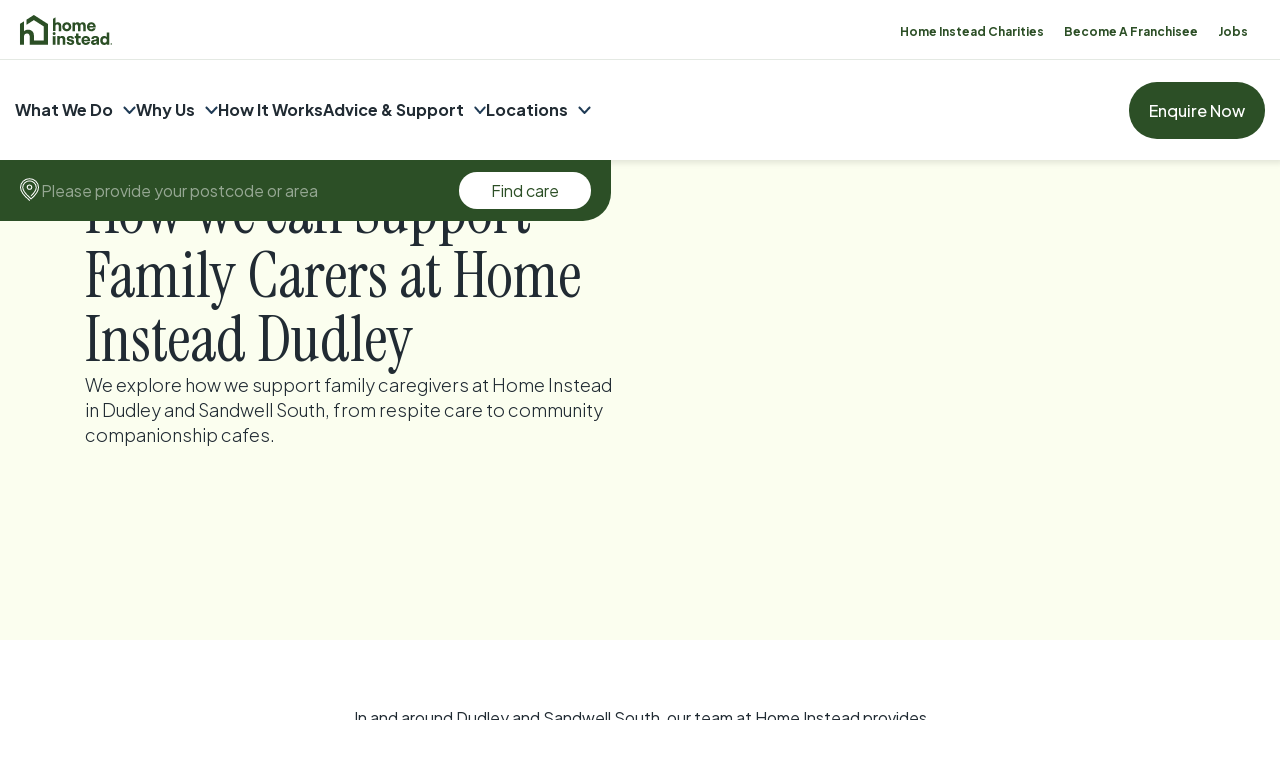

--- FILE ---
content_type: text/html; charset=utf-8
request_url: https://www.homeinstead.co.uk/dudley-sandwell-south/blog/how-we-can-support-family-carers-at-home-instead-dudley/
body_size: 129023
content:
<!doctype html>
    <html lang="en-GB">
      <head>
        <meta charset="utf-8">
        <meta name="generator" content="Frontity">
        <meta name="viewport" content="width=device-width, initial-scale=1.0">
        
<link data-rh="true" rel="preconnect" href="https://fonts.googleapis.com"/><link data-rh="true" rel="preconnect" href="https://fonts.gstatic.com" crossorigin="true"/><link data-rh="true" href="https://fonts.googleapis.com/css2?family=Instrument+Serif:ital@0;1&amp;family=Plus+Jakarta+Sans:ital,wght@0,200..800;1,200..800&amp;display=swap" rel="stylesheet"/><link data-rh="true" rel="stylesheet" href="https://use.typekit.net/zhw6kxg.css"/><link data-rh="true" rel="canonical" href="https://www.homeinstead.co.uk/dudley-sandwell-south/blog/how-we-can-support-family-carers-at-home-instead-dudley/"/>
<meta data-rh="true" name="description" content="We explore how we support family caregivers at Home Instead in Dudley and Sandwell South, from respite care to community companionship cafes. By Home Instead Dudley and Sandwell South"/><meta data-rh="true" name="robots" content="index, follow, max-snippet:-1, max-image-preview:large, max-video-preview:-1"/><meta data-rh="true" property="og:locale" content="en_GB"/><meta data-rh="true" property="og:type" content="article"/><meta data-rh="true" property="og:title" content="How we can Support Family Carers at Home Instead Dudley"/><meta data-rh="true" property="og:description" content="We explore how we support family caregivers at Home Instead in Dudley and Sandwell South, from respite care to community companionship cafes. By Home Instead Dudley and Sandwell South"/><meta data-rh="true" property="og:url" content="https://www.homeinstead.co.uk/dudley-sandwell-south/blog/how-we-can-support-family-carers-at-home-instead-dudley/"/><meta data-rh="true" property="og:site_name" content="Home Instead"/><meta data-rh="true" property="article:publisher" content="https://en-gb.facebook.com/homeinsteaduk/"/><meta data-rh="true" property="article:modified_time" content="2024-05-02T13:56:17+00:00"/><meta data-rh="true" name="twitter:card" content="summary_large_image"/><meta data-rh="true" name="twitter:site" content="@Homeinsteaduk"/>

<script data-rh="true" type="text/javascript">!function (f, b, e, v, n, t, s) {
                            if (f.fbq) return; n = f.fbq = function () {
                                n.callMethod ?
                                    n.callMethod.apply(n, arguments) : n.queue.push(arguments)
                            };
                            if (!f._fbq) f._fbq = n; n.push = n; n.loaded = !0; n.version = '2.0';
                            n.queue = []; t = b.createElement(e); t.async = !0;
                            t.src = v; s = b.getElementsByTagName(e)[0];
                            s.parentNode.insertBefore(t, s)
                        }(window, document, 'script', 'https://connect.facebook.net/en_US/fbevents.js');
                        fbq('init', '1597049967084733');
                        fbq('track', 'PageView');</script><script data-rh="true" type="text/javascript">
        (function(h,o,t,j,a,r){
            h.hj=h.hj||function(){(h.hj.q=h.hj.q||[]).push(arguments)};
            h._hjSettings={hjid:131910,hjsv:6};
            a=o.getElementsByTagName('head')[0];
            r=o.createElement('script');r.async=1;
            r.src=t+h._hjSettings.hjid+j+h._hjSettings.hjsv;
            a.appendChild(r);
        })(window,document,'https://static.hotjar.com/c/hotjar-','.js?sv=');
      </script><script data-rh="true" async="true" src="https://plausible.io/js/pa-QGGySSfQX5voNXqx_LkXV.js"></script><script data-rh="true" type="text/javascript">
      window.plausible = window.plausible || function() {
        (plausible.q = plausible.q || []).push(arguments)
      }, plausible.init = plausible.init || function(i) {
        plausible.o = i || {}
      };
      plausible.init()</script><script data-rh="true" async="true" src="https://sgtm.homeinstead.co.uk/gtm.js?id=GTM-PKGF7BH"></script><script data-rh="true" >
        var dataLayer = window.dataLayer || [];
        dataLayer.push({
          "gtm.start": new Date().getTime(),
          event: "gtm.js",
        })
        </script><script data-rh="true" type="application/ld+json" class="yoast-schema-graph">{"@context":"https://schema.org","@graph":[{"@type":["Article"],"name":"Home Care in How we can Support Family Carers at Home Instead Dudley | Home Instead","isPartOf":{"@id":"https://www.homeinstead.co.uk/#website"},"datePublished":"2024-05-02","dateModified":"2024-05-02","description":"We explore how we support family caregivers at Home Instead in Dudley and Sandwell South, from respite care to community companionship cafes.","inLanguage":"en-GB","mainEntityOfPage":"https://www.homeinstead.co.uk/office/dudley-sandwell-south/blog/how-we-can-support-family-carers-at-home-instead-dudley/","headline":"How we can Support Family Carers at Home Instead Dudley","image":{"@type":["imageObject"],"url":"https://www.homeinstead.co.uk/wp-content/uploads/sites/2/2024/05/how-we-can-support-family-carers.png","width":1200,"height":1080},"author":{"@type":["Organization"],"name":"Content Dudley"}}]}</script>

<title data-rh="true">How we can Support Family Carers at Home Instead Dudley</title>
<link data-chunk="client" rel="modulepreload" as="script" href="/static/client.module.f37e9c3f092d1bb9e325.js" crossorigin="">
<link data-chunk="sections-TextColumns" rel="modulepreload" as="script" href="/static/sections-TextColumns.module.288c8ee234fb33eb0d9d.js" crossorigin="">
<link data-chunk="sections-BlockImageText" rel="modulepreload" as="script" href="/static/sections-BlockImageText.module.f3c19e3cc8196aa26bb7.js" crossorigin="">
      </head>
      <body >
        <div id="root"><style data-emotion="css-global 18920yx">html{font-size:16px;}html,body{margin:0;padding:0;text-wrap:balance;}:target{scroll-margin-block-start:150px;}html,body{font-family:"Plus Jakarta Sans",sans-serif!important;font-optical-sizing:auto!important;font-weight:300!important;font-style:normal!important;}h1.font-instrument-serif,h2.font-instrument-serif,h3.font-instrument-serif,h4.font-instrument-serif,h5.font-instrument-serif,h6.font-instrument-serif,p.font-instrument-serif{font-family:"Instrument Serif",serif!important;font-weight:400!important;font-style:normal!important;}h1.font-instrument-serif-italic,h2.font-instrument-serif-italic,h3.font-instrument-serif-italic,h4.font-instrument-serif-italic,h5.font-instrument-serif-italic,h6.font-instrument-serif-italic,p.font-instrument-serif-italic{font-family:"Instrument Serif",serif!important;font-weight:400!important;font-style:italic!important;}*{box-sizing:border-box;-webkit-font-smoothing:antialiased;font-smoothing:antialiased;text-rendering:optimizeLegibility;}html{-webkit-tap-highlight-color:transparent;}input:-webkit-autofill,input:-webkit-autofill:hover,input:-webkit-autofill:focus,input:-webkit-autofill:active{-webkit-transition:background-color 5000s ease-in-out 0s;transition:background-color 5000s ease-in-out 0s;-webkit-text-fill-color:white;}span[data-highlight-text],span.highlight-text{font-family:"Instrument Serif",serif!important;font-weight:400!important;font-style:italic!important;}div[ts-widget]>a.ts-widgetLink{display:none!important;}div[ts-sidebarwidget]>div.cleanslate>div.ts-sidebar>#ts-sidebar-button{opacity:0!important;display:none!important;visibility:hidden!important;pointer-events:none!important;}</style><style data-emotion="css zjyvd5">.css-zjyvd5{position:-webkit-sticky;position:sticky;top:-1px;left:0;width:100%;z-index:2;box-shadow:0 0 6px 3px rgba(0, 0, 0, 0.1);}@media (max-width: 992px){.css-zjyvd5{position:fixed;top:0px;}}.css-zjyvd5 .postcode-search-container>.postcode-results-spacer{z-index:-1;}</style><nav class="nav__section css-zjyvd5 evujqyf2"><style data-emotion="css rtllln">.css-rtllln{display:-webkit-box;display:-webkit-flex;display:-ms-flexbox;display:flex;-webkit-align-items:center;-webkit-box-align:center;-ms-flex-align:center;align-items:center;-webkit-box-pack:end;-ms-flex-pack:end;-webkit-justify-content:flex-end;justify-content:flex-end;background-color:#2C4F26;border-bottom:1px solid #2C4F2620;}@media (max-width: 1279px){.css-rtllln{height:59px;}}@media (min-width: 992px){.css-rtllln{background-color:#FFFFFF;}}</style><div class="css-rtllln e19buw7t11"><style data-emotion="css 1208cy3">.css-1208cy3{position:relative;display:-webkit-box;display:-webkit-flex;display:-ms-flexbox;display:flex;-webkit-align-items:center;-webkit-box-align:center;-ms-flex-align:center;align-items:center;-webkit-box-flex:1;-webkit-flex-grow:1;-ms-flex-positive:1;flex-grow:1;}@media (min-width: 1399px){.css-1208cy3{display:none;visibility:hidden;}}.css-1208cy3>div[ts-widget="starbar25"]{position:relative;margin-left:12px;padding-left:12px;cursor:pointer;}.css-1208cy3>div[ts-widget="starbar25"]::before{content:"";position:absolute;top:50%;left:0;-webkit-transform:translateY(-50%);-moz-transform:translateY(-50%);-ms-transform:translateY(-50%);transform:translateY(-50%);background-color:#2C4F2620;width:1px;height:80%;}.css-1208cy3>div[ts-widget="small"]{position:relative;margin-left:12px;padding-left:12px;cursor:pointer;}.css-1208cy3>div[ts-widget="small"]::before{content:"";position:absolute;top:50%;left:0;-webkit-transform:translateY(-50%);-moz-transform:translateY(-50%);-ms-transform:translateY(-50%);transform:translateY(-50%);background-color:#2C4F2620;width:1px;height:80%;}@media (max-width: 992px){.css-1208cy3>div[ts-widget="small"]{display:none!important;visibility:hidden!important;}}.css-1208cy3>div[ts-widget="small"]>div.ts-widget.ts-small{cursor:pointer!important;}.css-1208cy3>div[ts-widget="small"]>div.ts-widget.ts-small>div.ts-widgetBody{border-color:transparent!important;display:-webkit-box!important;display:-webkit-flex!important;display:-ms-flexbox!important;display:flex!important;-webkit-flex-direction:row!important;-ms-flex-direction:row!important;flex-direction:row!important;-webkit-align-items:flex-end!important;-webkit-box-align:flex-end!important;-ms-flex-align:flex-end!important;align-items:flex-end!important;gap:16px!important;margin:0!important;padding:0!important;min-width:auto!important;cursor:pointer!important;}.css-1208cy3>div[ts-widget="small"]>div.ts-widget.ts-small>div.ts-widgetBody>div.ts-widgetLogo{margin:0!important;width:55px!important;height:30px!important;cursor:pointer!important;}.css-1208cy3>div[ts-widget="small"]>div.ts-widget.ts-small>div.ts-widgetBody>div.ts-widgetContent{padding:0!important;cursor:pointer!important;}.css-1208cy3>div[ts-widget="small"]>div.ts-widget.ts-small>div.ts-widgetBody>div.ts-widgetContent>a.ts-widgetLink{position:relative!important;display:-webkit-box!important;display:-webkit-flex!important;display:-ms-flexbox!important;display:flex!important;gap:6px!important;}.css-1208cy3>div[ts-widget="small"]>div.ts-widget.ts-small>div.ts-widgetBody>div.ts-widgetContent>a.ts-widgetLink>div.ts-widgetScore{font-size:12px!important;display:-webkit-box!important;display:-webkit-flex!important;display:-ms-flexbox!important;display:flex!important;-webkit-align-items:center!important;-webkit-box-align:center!important;-ms-flex-align:center!important;align-items:center!important;margin:0!important;}.css-1208cy3>div[ts-widget="small"]>div.ts-widget.ts-small>div.ts-widgetBody>div.ts-widgetContent>a.ts-widgetLink>div.ts-widgetScore>span.ts-widgetScoreBig{font-size:inherit!important;}.css-1208cy3>div[ts-widget="small"]>div.ts-widget.ts-small>div.ts-widgetBody>div.ts-widgetContent>a.ts-widgetLinkReviewer{display:none!important;}.css-1208cy3>div[ts-widget="small"]>div.ts-widget.ts-small>div.ts-widgetBody>div.ts-bottom-content{display:none!important;}.css-1208cy3>div[ts-widget="small"]>div.ts-starbar{display:-webkit-box!important;display:-webkit-flex!important;display:-ms-flexbox!important;display:flex!important;-webkit-flex-direction:column!important;-ms-flex-direction:column!important;flex-direction:column!important;-webkit-align-items:center!important;-webkit-box-align:center!important;-ms-flex-align:center!important;align-items:center!important;}</style><div class="css-1208cy3 e19buw7t10"><style data-emotion="css vsfipc">.css-vsfipc{padding:0 0 0 16px;display:none;-webkit-align-items:center;-webkit-box-align:center;-ms-flex-align:center;align-items:center;}@media (max-width: 1399px){.css-vsfipc{display:-webkit-inline-box;display:-webkit-inline-flex;display:-ms-inline-flexbox;display:inline-flex;height:59px;}}.css-vsfipc svg{height:30px;width:100px;}@media (min-width: 992px){.css-vsfipc svg>g>path{fill:#2C4F26;}}.css-vsfipc.charities svg{width:130px;}</style><a href="/" class="css-vsfipc e19buw7t9"><svg width="114" height="37" viewBox="0 0 114 37" fill="none" xmlns="http://www.w3.org/2000/svg"><g clip-path="url(#clip0_210_176)"><path d="M60.4983 14.5125C60.4983 12.8383 59.4042 11.6949 57.955 11.6949C56.5057 11.6949 55.4116 12.8383 55.4116 14.5125C55.4116 16.1866 56.5057 17.3301 57.955 17.3301C59.4042 17.3301 60.4983 16.1866 60.4983 14.5125ZM52.3836 14.5125C52.3836 11.2028 54.7638 8.9111 57.955 8.9111C61.1462 8.9111 63.5264 11.1883 63.5264 14.5125C63.5264 17.8366 61.1462 20.1139 57.955 20.1139C54.7638 20.1139 52.3836 17.8366 52.3836 14.5125Z" fill="#FAFAFA"></path><path d="M69.9183 11.4971C68.8242 11.4971 68.1812 12.269 68.1812 13.7743V19.7954C68.1812 19.8533 68.1332 19.8968 68.09 19.8968H65.1771C65.1195 19.8968 65.086 19.8485 65.086 19.7954V9.22952C65.086 9.17163 65.1339 9.12821 65.1771 9.12821H68.0276C68.0852 9.12821 68.1188 9.17645 68.1188 9.22952V10.5804C68.7378 9.4997 69.784 8.92557 71.0508 8.92557C72.5337 8.92557 73.7238 9.56725 74.3284 10.9085C74.9475 9.64444 76.152 8.92557 77.6204 8.92557C79.7558 8.92557 81.349 10.3006 81.349 13.1037V19.8099C81.349 19.8678 81.301 19.9112 81.2483 19.9112H78.3354C78.2778 19.9112 78.2442 19.863 78.2442 19.8099V13.7888C78.2442 12.2835 77.606 11.5116 76.5071 11.5116C75.4081 11.5116 74.7507 12.2835 74.7507 13.7888V19.8099C74.7507 19.8678 74.7027 19.9112 74.6595 19.9112H71.7707C71.7131 19.9112 71.6699 19.863 71.6699 19.8099V13.7888C71.6699 12.2835 71.0316 11.5116 69.9135 11.5116" fill="#FAFAFA"></path><path d="M85.8071 13.5476H90.6443C90.3852 12.187 89.5358 11.4826 88.2209 11.4826C86.906 11.4826 86.0567 12.1918 85.8071 13.5476ZM85.7783 15.3761C86.0183 16.7994 86.8868 17.5713 88.3025 17.5713C89.267 17.5713 89.8957 17.2287 90.2076 16.5485C90.2268 16.5099 90.2556 16.4906 90.2988 16.4906H93.25C93.3124 16.4906 93.3604 16.5533 93.3412 16.6112C92.6454 18.8981 90.8075 20.0994 88.2161 20.0994C85.0681 20.0994 82.8031 17.7932 82.8031 14.498C82.8031 11.2028 85.0681 8.89663 88.2161 8.89663C91.3641 8.89663 93.6387 11.2028 93.6387 14.498C93.6387 14.7971 93.6195 15.077 93.5908 15.3616H85.7735V15.3713L85.7783 15.3761Z" fill="#FAFAFA"></path><path d="M51.1551 28.3736C49.9314 28.3736 49.2308 29.2131 49.2308 30.8293V36.672C49.2308 36.7299 49.1828 36.7733 49.1396 36.7733H46.2267C46.1691 36.7733 46.1259 36.725 46.1259 36.672V26.106C46.1259 26.0481 46.1739 26.0047 46.2267 26.0047H49.0676C49.1252 26.0047 49.1684 26.053 49.1684 26.106V27.5775C49.8066 26.4341 50.9439 25.7924 52.2972 25.7924C54.5286 25.7924 56.1938 27.235 56.1938 30.1201V36.6768C56.1938 36.7347 56.1458 36.7781 56.093 36.7781H53.1802C53.1226 36.7781 53.089 36.7298 53.089 36.6768V30.8342C53.089 29.2131 52.3836 28.3784 51.1647 28.3784" fill="#FAFAFA"></path><path d="M62.629 36.9904C59.9081 36.9904 57.8062 35.6491 57.7438 33.3237C57.7438 33.2658 57.7918 33.2224 57.8446 33.2224H60.6471C60.7047 33.2224 60.7383 33.2609 60.7383 33.314C60.7862 34.3079 61.578 34.7952 62.6002 34.7952C63.5455 34.7952 64.1166 34.4526 64.1166 33.7627C64.1166 31.6495 57.9454 33.5504 57.9454 29.1118C57.9454 27.0468 59.8313 25.8021 62.2931 25.8021C64.9036 25.8021 66.8711 27.346 66.9383 29.3385C66.9383 29.3964 66.8999 29.4398 66.8471 29.4398H64.0446C63.987 29.4398 63.9534 29.4013 63.9534 29.3482C63.9055 28.5762 63.2336 27.9973 62.3267 27.9973C61.4197 27.9973 60.911 28.3591 60.911 28.9912C60.911 30.8872 67.1638 29.1407 67.1638 33.5938C67.1638 35.7263 65.2107 37 62.6194 37" fill="#FAFAFA"></path><path d="M73.9445 34.3658C74.3332 34.3658 74.7603 34.2838 75.149 34.1535V36.7395C74.7219 36.8698 73.9925 37 73.3543 37C71.0892 37 69.4145 36.1171 69.4145 33.121V28.5521H67.8692V26.0144H68.2868C68.9058 26.0144 69.4145 25.5126 69.4145 24.8806V22.8253H72.5145V26.0144H75.1538V28.5521H72.5145V32.9425C72.5145 33.9123 72.9656 34.3658 73.9493 34.3658" fill="#FAFAFA"></path><path d="M78.9976 30.4192H83.8348C83.5757 29.0587 82.7263 28.3543 81.4114 28.3543C80.0966 28.3543 79.2472 29.0635 78.9976 30.4192ZM78.9784 32.2526C79.2184 33.6759 80.087 34.4478 81.5026 34.4478C82.4672 34.4478 83.0958 34.1053 83.4077 33.425C83.4269 33.3864 83.4557 33.3671 83.4989 33.3671H86.4501C86.5125 33.3671 86.5605 33.4298 86.5413 33.4877C85.8455 35.7746 84.0076 36.9759 81.4162 36.9759C78.2682 36.9759 76.0032 34.6697 76.0032 31.3745C76.0032 28.0793 78.2682 25.7731 81.4162 25.7731C84.5642 25.7731 86.8389 28.0793 86.8389 31.3745C86.8389 31.6736 86.8197 31.9535 86.7909 32.2381H78.9736V32.2478L78.9784 32.2526Z" fill="#FAFAFA"></path><path d="M92.3287 34.689C93.6147 34.689 94.7233 33.9364 94.7233 32.4938V31.9342C93.2404 32.6048 90.9754 32.407 90.9754 33.6566C90.9754 34.3465 91.5753 34.689 92.3287 34.689ZM87.8802 33.9074C87.8802 29.3675 94.6897 31.3842 94.6897 29.2758C94.6897 28.5232 93.9603 28.0648 92.9957 28.0648C91.9304 28.0648 91.3017 28.6148 91.2633 29.6087C91.2633 29.6666 91.2153 29.7004 91.1626 29.7004H88.2929C88.2353 29.7004 88.1921 29.6521 88.1921 29.5991C88.2497 26.8539 90.6155 25.778 93.0773 25.778C95.5391 25.778 97.7849 26.7622 97.7849 29.3482V36.6623C97.7849 36.7202 97.7369 36.7636 97.6841 36.7636H94.8816C94.824 36.7636 94.7808 36.7154 94.7808 36.6623V35.1281C94.0946 36.4404 92.8565 36.9807 91.3737 36.9807C89.5982 36.9807 87.8562 36.0303 87.8562 33.9026" fill="#FAFAFA"></path><path d="M102.2 31.389C102.2 33.0921 103.294 34.2066 104.743 34.2066C106.192 34.2066 107.286 33.0921 107.286 31.389C107.286 29.6859 106.212 28.5714 104.743 28.5714C103.275 28.5714 102.2 29.6859 102.2 31.389ZM107.301 27.3025V21.6095C107.301 21.5516 107.349 21.5082 107.392 21.5082H110.305C110.363 21.5082 110.406 21.5564 110.406 21.6095V36.6816C110.406 36.7395 110.358 36.7829 110.305 36.7829H107.435C107.378 36.7829 107.334 36.7347 107.334 36.6816V35.4272C106.538 36.4211 105.429 37 104.124 37C101.235 37 99.1573 34.7566 99.1573 31.3986C99.1573 28.0407 101.23 25.7973 104.124 25.7973C105.41 25.7973 106.504 26.3569 107.296 27.3025" fill="#FAFAFA"></path><path d="M42.3541 24.7069C43.4482 24.7069 44.216 23.906 44.216 22.9025C44.216 21.899 43.4482 21.1174 42.3541 21.1174C41.26 21.1174 40.5114 21.8893 40.5114 22.9025C40.5114 23.9157 41.308 24.7069 42.3541 24.7069Z" fill="#FAFAFA"></path><path d="M40.8089 26.0095V36.6913C40.8089 36.7491 40.8569 36.7926 40.9001 36.7926H43.8129C43.8705 36.7926 43.9137 36.7443 43.9137 36.6913V26.0095C43.9137 25.9372 43.8417 25.8889 43.7745 25.9179C43.3474 26.1109 42.8676 26.217 42.3397 26.217C41.8118 26.217 41.3607 26.106 40.9433 25.9082C40.8809 25.8793 40.8041 25.9275 40.8041 25.9999" fill="#FAFAFA"></path><path d="M46.889 8.94005C45.6125 8.94005 44.7535 9.30189 43.8993 10.1028V2.96717C43.8993 2.96717 43.8513 2.90445 43.8273 2.91892L40.8953 4.7957C40.8953 4.7957 40.8665 4.82465 40.8665 4.84395V19.8485C40.8665 19.8485 40.8761 19.8775 40.8953 19.8871C41.332 19.6941 41.8214 19.588 42.3493 19.588C42.906 19.588 43.4146 19.6989 43.8561 19.8968C43.8849 19.8968 43.9041 19.8775 43.9041 19.8485V14.2954C43.9041 12.7225 44.5903 11.5888 46.2363 11.6997C47.4216 11.7817 48.0695 12.4138 48.0695 14.2954V19.8485C48.0695 19.8485 48.0886 19.8968 48.1174 19.8968H51.0495C51.0495 19.8968 51.0975 19.8775 51.0975 19.8485V13.1519C51.0975 10.1559 49.0628 8.94005 46.889 8.94005Z" fill="#FAFAFA"></path><path d="M112.925 35.7215C113.007 35.7215 113.064 35.6829 113.064 35.5912C113.064 35.4996 113.007 35.461 112.925 35.461H112.724V35.7215H112.925ZM112.455 35.2294H112.944C113.175 35.2294 113.333 35.379 113.333 35.5816C113.333 35.7312 113.271 35.8518 113.141 35.9145L113.381 36.2667V36.2956H113.103L112.891 35.9531H112.724V36.2956H112.455V35.2149V35.2294ZM113.674 35.7505C113.674 35.2197 113.357 34.9206 112.867 34.9206C112.378 34.9206 112.061 35.2294 112.061 35.7505C112.061 36.2715 112.378 36.5803 112.867 36.5803C113.357 36.5803 113.674 36.2715 113.674 35.7505ZM111.759 35.7505C111.759 35.1088 112.21 34.6167 112.877 34.6167C113.544 34.6167 113.995 35.1088 113.995 35.7505C113.995 36.3921 113.535 36.8842 112.877 36.8842C112.22 36.8842 111.759 36.3921 111.759 35.7505Z" fill="#FAFAFA"></path><path d="M34.724 11.1835C34.7144 11.1111 34.6808 11.0484 34.6185 11.0098L17.4964 0.038626C17.4196 -0.00962014 17.3188 -0.00962014 17.2372 0.038626L8.33549 5.74132C8.26831 5.78475 8.22512 5.86194 8.22512 5.94396V11.9217C8.22512 12.0182 8.3307 12.076 8.40748 12.023L17.3668 6.28651L29.4214 14.0107V31.4469H17.4388V25.2859C17.4388 21.127 15.1354 18.9753 12.2705 18.3239C11.6227 18.1744 10.946 18.102 10.2646 18.102C8.09555 18.102 6.62233 18.7147 5.17309 20.0801V7.9896C5.17309 7.89311 5.06752 7.83521 4.99074 7.88828L0.110372 11.0002C0.0431891 11.0436 0 11.1208 0 11.2028V36.5369C0 36.672 0.105573 36.7781 0.239939 36.7781H4.92835C5.05792 36.7781 5.16829 36.672 5.16829 36.5369V27.1096C5.20668 24.4946 6.37759 22.6227 9.14649 22.8108C11.1668 22.9507 12.2705 24.0411 12.2705 27.2302V36.5369C12.2705 36.672 12.3761 36.7781 12.5104 36.7781H34.4889C34.6233 36.7781 34.7288 36.672 34.7288 36.5369V11.2124C34.7288 11.2124 34.724 11.1931 34.7192 11.1835H34.724Z" fill="#FAFAFA"></path></g><defs><clipPath id="clip0_210_176"><rect width="114" height="37" fill="white"></rect></clipPath></defs></svg></a></div><style data-emotion="css mr3p6v">.css-mr3p6v >div{border-top:none;}</style><div class="css-mr3p6v e19buw7t0"><style data-emotion="css 14x5e7o">.css-14x5e7o{background-color:#FFFFFF;height:42px;display:-webkit-box;display:-webkit-flex;display:-ms-flexbox;display:flex;-webkit-align-items:center;-webkit-box-align:center;-ms-flex-align:center;align-items:center;}@media (max-width: 992px){.css-14x5e7o{border-top:1px solid #2C4F26;border-bottom:none;}}</style><div class="css-14x5e7o echcr5h5"><style data-emotion="css 163orei">.css-163orei{padding-right:32px;}@media (max-width: 1200px){.css-163orei{padding-right:20px;}}@media (max-width: 768px){.css-163orei{padding-right:10px;}}@media (max-width: 992px){.css-163orei{display:none;}}</style><div class="css-163orei echcr5h4"><style data-emotion="css sitcbq">.css-sitcbq{display:-webkit-box;display:-webkit-flex;display:-ms-flexbox;display:flex;-webkit-align-items:center;-webkit-box-align:center;-ms-flex-align:center;align-items:center;-webkit-box-pack:end;-ms-flex-pack:end;-webkit-justify-content:flex-end;justify-content:flex-end;}@media (max-width: 992px){.css-sitcbq{-webkit-box-pack:start;-ms-flex-pack:start;-webkit-justify-content:flex-start;justify-content:flex-start;}}</style><div class="css-sitcbq echcr5h3"><style data-emotion="css 5v89s5">.css-5v89s5{display:-webkit-box;display:-webkit-flex;display:-ms-flexbox;display:flex;list-style:none;margin:0;padding:0;}@media (max-width: 640px){.css-5v89s5{-webkit-box-pack:justify;-webkit-justify-content:space-between;justify-content:space-between;width:100%;}}</style><ul class="css-5v89s5 echcr5h2"><style data-emotion="css lfk4j">.css-lfk4j{padding:0;margin:0;margin-left:20px;}@media (max-width: 992px){.css-lfk4j{margin-left:15px;}}</style><li class="css-lfk4j echcr5h1"><style data-emotion="css 1j4nvjk">.css-1j4nvjk{color:#2C4F26;font-size:12px;font-weight:700;line-height:1.5;-webkit-text-decoration:none;text-decoration:none;}</style><a href="/charities/" class="css-1j4nvjk echcr5h0">Home Instead Charities</a></li><li class="css-lfk4j echcr5h1"><a href="/franchise/" class="css-1j4nvjk echcr5h0">Become A Franchisee</a></li><li class="css-lfk4j echcr5h1"><a href="/recruitment/" class="css-1j4nvjk echcr5h0">Jobs</a></li></ul></div></div></div></div><style data-emotion="css 2c129a">.css-2c129a{cursor:pointer;-webkit-flex-direction:column;-ms-flex-direction:column;flex-direction:column;-webkit-align-items:center;-webkit-box-align:center;-ms-flex-align:center;align-items:center;padding:16px;display:none;}@media (max-width: 992px){.css-2c129a{display:-webkit-box;display:-webkit-flex;display:-ms-flexbox;display:flex;}}</style><div class="css-2c129a e19buw7t5"><style data-emotion="css 1hgluw4">.css-1hgluw4{background-color:#FFFFFF;background-color:#FAFAFA;width:26px;height:2px;border-radius:10000px;-webkit-transition:all 500ms ease-in-out;transition:all 500ms ease-in-out;-webkit-transform:rotateZ(0deg) translateY(0);-moz-transform:rotateZ(0deg) translateY(0);-ms-transform:rotateZ(0deg) translateY(0);transform:rotateZ(0deg) translateY(0);}.css-1hgluw4:not(:first-of-type){margin-top:6px;}</style><div class="css-1hgluw4 e19buw7t4"></div><div class="css-1hgluw4 e19buw7t4"></div><div class="css-1hgluw4 e19buw7t4"></div></div></div><style data-emotion="css 9otm94">.css-9otm94{display:block;position:relative;}@media (max-width: 992px){.css-9otm94{opacity:0;visibility:hidden;-webkit-flex-direction:column-reverse;-ms-flex-direction:column-reverse;flex-direction:column-reverse;position:absolute;left:0;top:60px;width:100%;height:calc(100dvh - 60px);overflow-y:scroll;z-index:1;background-color:#2C4F26;-webkit-transition:all 0.3s;transition:all 0.3s;}}</style><nav class="css-9otm94 evujqyf1"><style data-emotion="css m7v0rp">.css-m7v0rp{background-color:#FFFFFF;position:-webkit-sticky;position:sticky;top:10px;z-index:20;}@media (max-width: 750px){.css-m7v0rp{height:100%;}}@media (max-width: 768px){.css-m7v0rp{position:static;}}@media (max-width: 992px){.css-m7v0rp{display:none;visibility:none;}}</style><div class="css-m7v0rp ekpdpoh13"><style data-emotion="css 10gjkld">.css-10gjkld{max-width:none;}@media (max-width: 750px){.css-10gjkld{padding:16px;}}@media (min-width: 992px){.css-10gjkld{padding-left:15px;padding-right:15px;}}</style><style data-emotion="css 2ca9m5">.css-2ca9m5{padding:0 30px;max-width:1980px;box-sizing:border-box;width:100%;margin:0 auto;padding-top:0px;padding-bottom:0px;max-width:none;}@media (max-width: 1200px){.css-2ca9m5{padding:0 30px;}}@media (max-width: 900px){.css-2ca9m5{padding:0 30px;}}@media (max-width: 750px){.css-2ca9m5{padding:16px;}}@media (min-width: 992px){.css-2ca9m5{padding-left:15px;padding-right:15px;}}</style><div class="ekpdpoh12 css-2ca9m5 e18nts240"><style data-emotion="css 1066lcq">.css-1066lcq{display:-webkit-box;display:-webkit-flex;display:-ms-flexbox;display:flex;-webkit-box-pack:justify;-webkit-justify-content:space-between;justify-content:space-between;-webkit-align-items:center;-webkit-box-align:center;-ms-flex-align:center;align-items:center;}</style><div class="css-1066lcq ekpdpoh10"><style data-emotion="css bhxu2t">.css-bhxu2t{display:none;}@media (min-width: 1399px){.css-bhxu2t{position:relative;display:-webkit-box;display:-webkit-flex;display:-ms-flexbox;display:flex;-webkit-align-items:center;-webkit-box-align:center;-ms-flex-align:center;align-items:center;-webkit-box-flex:1;-webkit-flex-grow:1;-ms-flex-positive:1;flex-grow:1;}}.css-bhxu2t>div[ts-widget="small"]{position:relative;margin-left:12px;padding-left:12px;cursor:pointer;}.css-bhxu2t>div[ts-widget="small"]::before{content:"";position:absolute;top:50%;left:0;-webkit-transform:translateY(-50%);-moz-transform:translateY(-50%);-ms-transform:translateY(-50%);transform:translateY(-50%);background-color:#2C4F2620;width:1px;height:80%;}.css-bhxu2t>div[ts-widget="small"]>div.ts-widget.ts-small{cursor:pointer!important;}.css-bhxu2t>div[ts-widget="small"]>div.ts-widget.ts-small>div.ts-widgetBody{border-color:transparent!important;display:-webkit-box!important;display:-webkit-flex!important;display:-ms-flexbox!important;display:flex!important;-webkit-flex-direction:column!important;-ms-flex-direction:column!important;flex-direction:column!important;margin:0!important;padding:0!important;min-width:auto!important;cursor:pointer!important;}.css-bhxu2t>div[ts-widget="small"]>div.ts-widget.ts-small>div.ts-widgetBody>div.ts-widgetLogo{margin:0!important;width:55px!important;height:30px!important;cursor:pointer!important;}.css-bhxu2t>div[ts-widget="small"]>div.ts-widget.ts-small>div.ts-widgetBody>div.ts-widgetContent{padding:0!important;cursor:pointer!important;}.css-bhxu2t>div[ts-widget="small"]>div.ts-widget.ts-small>div.ts-widgetBody>div.ts-widgetContent>a.ts-widgetLink>div.ts-widgetScore{font-size:16px!important;display:-webkit-box!important;display:-webkit-flex!important;display:-ms-flexbox!important;display:flex!important;-webkit-align-items:center!important;-webkit-box-align:center!important;-ms-flex-align:center!important;align-items:center!important;margin:0!important;}.css-bhxu2t>div[ts-widget="small"]>div.ts-widget.ts-small>div.ts-widgetBody>div.ts-widgetContent>a.ts-widgetLink>div.ts-widgetScore::before{content:"";background-image:url("https://wassets.trustist.com/assets/img/stars/star.svg");-webkit-background-size:350%;background-size:350%;background-repeat:no-repeat;-webkit-background-position:center center;background-position:center center;display:-webkit-inline-box;display:-webkit-inline-flex;display:-ms-inline-flexbox;display:inline-flex;-webkit-align-items:center;-webkit-box-align:center;-ms-flex-align:center;align-items:center;width:20px;height:20px;margin-right:4px;}.css-bhxu2t>div[ts-widget="small"]>div.ts-widget.ts-small>div.ts-widgetBody>div.ts-widgetContent>a.ts-widgetLink>div.ts-widgetScore>span.ts-widgetScoreBig{font-size:inherit!important;}.css-bhxu2t>div[ts-widget="small"]>div.ts-widget.ts-small>div.ts-widgetBody>div.ts-widgetContent>a.ts-widgetLink>span.ts-stars{display:none!important;}.css-bhxu2t>div[ts-widget="small"]>div.ts-widget.ts-small>div.ts-widgetBody>div.ts-widgetContent>a.ts-widgetLinkReviewer{display:none!important;}.css-bhxu2t>div[ts-widget="small"]>div.ts-widget.ts-small>div.ts-widgetBody>div.ts-bottom-content{display:none!important;}.css-bhxu2t>div[ts-widget="small"]>div.ts-starbar{display:-webkit-box!important;display:-webkit-flex!important;display:-ms-flexbox!important;display:flex!important;-webkit-flex-direction:column!important;-ms-flex-direction:column!important;flex-direction:column!important;-webkit-align-items:center!important;-webkit-box-align:center!important;-ms-flex-align:center!important;align-items:center!important;}</style><div class="css-bhxu2t ekpdpoh9"><style data-emotion="css 1jg30wy">.css-1jg30wy{-webkit-align-items:center;-webkit-box-align:center;-ms-flex-align:center;align-items:center;-webkit-box-pack:start;-ms-flex-pack:start;-webkit-justify-content:flex-start;justify-content:flex-start;display:none;}@media (min-width: 1399px){.css-1jg30wy{display:-webkit-box;display:-webkit-flex;display:-ms-flexbox;display:flex;}}</style><a href="/" class="css-1jg30wy ekpdpoh8"><svg width="114" height="37" viewBox="0 0 114 37" fill="none" xmlns="http://www.w3.org/2000/svg"><g clip-path="url(#clip0_210_176)"><path d="M60.4983 14.5125C60.4983 12.8383 59.4042 11.6949 57.955 11.6949C56.5057 11.6949 55.4116 12.8383 55.4116 14.5125C55.4116 16.1866 56.5057 17.3301 57.955 17.3301C59.4042 17.3301 60.4983 16.1866 60.4983 14.5125ZM52.3836 14.5125C52.3836 11.2028 54.7638 8.9111 57.955 8.9111C61.1462 8.9111 63.5264 11.1883 63.5264 14.5125C63.5264 17.8366 61.1462 20.1139 57.955 20.1139C54.7638 20.1139 52.3836 17.8366 52.3836 14.5125Z" fill="#2C4F26"></path><path d="M69.9183 11.4971C68.8242 11.4971 68.1812 12.269 68.1812 13.7743V19.7954C68.1812 19.8533 68.1332 19.8968 68.09 19.8968H65.1771C65.1195 19.8968 65.086 19.8485 65.086 19.7954V9.22952C65.086 9.17163 65.1339 9.12821 65.1771 9.12821H68.0276C68.0852 9.12821 68.1188 9.17645 68.1188 9.22952V10.5804C68.7378 9.4997 69.784 8.92557 71.0508 8.92557C72.5337 8.92557 73.7238 9.56725 74.3284 10.9085C74.9475 9.64444 76.152 8.92557 77.6204 8.92557C79.7558 8.92557 81.349 10.3006 81.349 13.1037V19.8099C81.349 19.8678 81.301 19.9112 81.2483 19.9112H78.3354C78.2778 19.9112 78.2442 19.863 78.2442 19.8099V13.7888C78.2442 12.2835 77.606 11.5116 76.5071 11.5116C75.4081 11.5116 74.7507 12.2835 74.7507 13.7888V19.8099C74.7507 19.8678 74.7027 19.9112 74.6595 19.9112H71.7707C71.7131 19.9112 71.6699 19.863 71.6699 19.8099V13.7888C71.6699 12.2835 71.0316 11.5116 69.9135 11.5116" fill="#2C4F26"></path><path d="M85.8071 13.5476H90.6443C90.3852 12.187 89.5358 11.4826 88.2209 11.4826C86.906 11.4826 86.0567 12.1918 85.8071 13.5476ZM85.7783 15.3761C86.0183 16.7994 86.8868 17.5713 88.3025 17.5713C89.267 17.5713 89.8957 17.2287 90.2076 16.5485C90.2268 16.5099 90.2556 16.4906 90.2988 16.4906H93.25C93.3124 16.4906 93.3604 16.5533 93.3412 16.6112C92.6454 18.8981 90.8075 20.0994 88.2161 20.0994C85.0681 20.0994 82.8031 17.7932 82.8031 14.498C82.8031 11.2028 85.0681 8.89663 88.2161 8.89663C91.3641 8.89663 93.6387 11.2028 93.6387 14.498C93.6387 14.7971 93.6195 15.077 93.5908 15.3616H85.7735V15.3713L85.7783 15.3761Z" fill="#2C4F26"></path><path d="M51.1551 28.3736C49.9314 28.3736 49.2308 29.2131 49.2308 30.8293V36.672C49.2308 36.7299 49.1828 36.7733 49.1396 36.7733H46.2267C46.1691 36.7733 46.1259 36.725 46.1259 36.672V26.106C46.1259 26.0481 46.1739 26.0047 46.2267 26.0047H49.0676C49.1252 26.0047 49.1684 26.053 49.1684 26.106V27.5775C49.8066 26.4341 50.9439 25.7924 52.2972 25.7924C54.5286 25.7924 56.1938 27.235 56.1938 30.1201V36.6768C56.1938 36.7347 56.1458 36.7781 56.093 36.7781H53.1802C53.1226 36.7781 53.089 36.7298 53.089 36.6768V30.8342C53.089 29.2131 52.3836 28.3784 51.1647 28.3784" fill="#2C4F26"></path><path d="M62.629 36.9904C59.9081 36.9904 57.8062 35.6491 57.7438 33.3237C57.7438 33.2658 57.7918 33.2224 57.8446 33.2224H60.6471C60.7047 33.2224 60.7383 33.2609 60.7383 33.314C60.7862 34.3079 61.578 34.7952 62.6002 34.7952C63.5455 34.7952 64.1166 34.4526 64.1166 33.7627C64.1166 31.6495 57.9454 33.5504 57.9454 29.1118C57.9454 27.0468 59.8313 25.8021 62.2931 25.8021C64.9036 25.8021 66.8711 27.346 66.9383 29.3385C66.9383 29.3964 66.8999 29.4398 66.8471 29.4398H64.0446C63.987 29.4398 63.9534 29.4013 63.9534 29.3482C63.9055 28.5762 63.2336 27.9973 62.3267 27.9973C61.4197 27.9973 60.911 28.3591 60.911 28.9912C60.911 30.8872 67.1638 29.1407 67.1638 33.5938C67.1638 35.7263 65.2107 37 62.6194 37" fill="#2C4F26"></path><path d="M73.9445 34.3658C74.3332 34.3658 74.7603 34.2838 75.149 34.1535V36.7395C74.7219 36.8698 73.9925 37 73.3543 37C71.0892 37 69.4145 36.1171 69.4145 33.121V28.5521H67.8692V26.0144H68.2868C68.9058 26.0144 69.4145 25.5126 69.4145 24.8806V22.8253H72.5145V26.0144H75.1538V28.5521H72.5145V32.9425C72.5145 33.9123 72.9656 34.3658 73.9493 34.3658" fill="#2C4F26"></path><path d="M78.9976 30.4192H83.8348C83.5757 29.0587 82.7263 28.3543 81.4114 28.3543C80.0966 28.3543 79.2472 29.0635 78.9976 30.4192ZM78.9784 32.2526C79.2184 33.6759 80.087 34.4478 81.5026 34.4478C82.4672 34.4478 83.0958 34.1053 83.4077 33.425C83.4269 33.3864 83.4557 33.3671 83.4989 33.3671H86.4501C86.5125 33.3671 86.5605 33.4298 86.5413 33.4877C85.8455 35.7746 84.0076 36.9759 81.4162 36.9759C78.2682 36.9759 76.0032 34.6697 76.0032 31.3745C76.0032 28.0793 78.2682 25.7731 81.4162 25.7731C84.5642 25.7731 86.8389 28.0793 86.8389 31.3745C86.8389 31.6736 86.8197 31.9535 86.7909 32.2381H78.9736V32.2478L78.9784 32.2526Z" fill="#2C4F26"></path><path d="M92.3287 34.689C93.6147 34.689 94.7233 33.9364 94.7233 32.4938V31.9342C93.2404 32.6048 90.9754 32.407 90.9754 33.6566C90.9754 34.3465 91.5753 34.689 92.3287 34.689ZM87.8802 33.9074C87.8802 29.3675 94.6897 31.3842 94.6897 29.2758C94.6897 28.5232 93.9603 28.0648 92.9957 28.0648C91.9304 28.0648 91.3017 28.6148 91.2633 29.6087C91.2633 29.6666 91.2153 29.7004 91.1626 29.7004H88.2929C88.2353 29.7004 88.1921 29.6521 88.1921 29.5991C88.2497 26.8539 90.6155 25.778 93.0773 25.778C95.5391 25.778 97.7849 26.7622 97.7849 29.3482V36.6623C97.7849 36.7202 97.7369 36.7636 97.6841 36.7636H94.8816C94.824 36.7636 94.7808 36.7154 94.7808 36.6623V35.1281C94.0946 36.4404 92.8565 36.9807 91.3737 36.9807C89.5982 36.9807 87.8562 36.0303 87.8562 33.9026" fill="#2C4F26"></path><path d="M102.2 31.389C102.2 33.0921 103.294 34.2066 104.743 34.2066C106.192 34.2066 107.286 33.0921 107.286 31.389C107.286 29.6859 106.212 28.5714 104.743 28.5714C103.275 28.5714 102.2 29.6859 102.2 31.389ZM107.301 27.3025V21.6095C107.301 21.5516 107.349 21.5082 107.392 21.5082H110.305C110.363 21.5082 110.406 21.5564 110.406 21.6095V36.6816C110.406 36.7395 110.358 36.7829 110.305 36.7829H107.435C107.378 36.7829 107.334 36.7347 107.334 36.6816V35.4272C106.538 36.4211 105.429 37 104.124 37C101.235 37 99.1573 34.7566 99.1573 31.3986C99.1573 28.0407 101.23 25.7973 104.124 25.7973C105.41 25.7973 106.504 26.3569 107.296 27.3025" fill="#2C4F26"></path><path d="M42.3541 24.7069C43.4482 24.7069 44.216 23.906 44.216 22.9025C44.216 21.899 43.4482 21.1174 42.3541 21.1174C41.26 21.1174 40.5114 21.8893 40.5114 22.9025C40.5114 23.9157 41.308 24.7069 42.3541 24.7069Z" fill="#2C4F26"></path><path d="M40.8089 26.0095V36.6913C40.8089 36.7491 40.8569 36.7926 40.9001 36.7926H43.8129C43.8705 36.7926 43.9137 36.7443 43.9137 36.6913V26.0095C43.9137 25.9372 43.8417 25.8889 43.7745 25.9179C43.3474 26.1109 42.8676 26.217 42.3397 26.217C41.8118 26.217 41.3607 26.106 40.9433 25.9082C40.8809 25.8793 40.8041 25.9275 40.8041 25.9999" fill="#2C4F26"></path><path d="M46.889 8.94005C45.6125 8.94005 44.7535 9.30189 43.8993 10.1028V2.96717C43.8993 2.96717 43.8513 2.90445 43.8273 2.91892L40.8953 4.7957C40.8953 4.7957 40.8665 4.82465 40.8665 4.84395V19.8485C40.8665 19.8485 40.8761 19.8775 40.8953 19.8871C41.332 19.6941 41.8214 19.588 42.3493 19.588C42.906 19.588 43.4146 19.6989 43.8561 19.8968C43.8849 19.8968 43.9041 19.8775 43.9041 19.8485V14.2954C43.9041 12.7225 44.5903 11.5888 46.2363 11.6997C47.4216 11.7817 48.0695 12.4138 48.0695 14.2954V19.8485C48.0695 19.8485 48.0886 19.8968 48.1174 19.8968H51.0495C51.0495 19.8968 51.0975 19.8775 51.0975 19.8485V13.1519C51.0975 10.1559 49.0628 8.94005 46.889 8.94005Z" fill="#2C4F26"></path><path d="M112.925 35.7215C113.007 35.7215 113.064 35.6829 113.064 35.5912C113.064 35.4996 113.007 35.461 112.925 35.461H112.724V35.7215H112.925ZM112.455 35.2294H112.944C113.175 35.2294 113.333 35.379 113.333 35.5816C113.333 35.7312 113.271 35.8518 113.141 35.9145L113.381 36.2667V36.2956H113.103L112.891 35.9531H112.724V36.2956H112.455V35.2149V35.2294ZM113.674 35.7505C113.674 35.2197 113.357 34.9206 112.867 34.9206C112.378 34.9206 112.061 35.2294 112.061 35.7505C112.061 36.2715 112.378 36.5803 112.867 36.5803C113.357 36.5803 113.674 36.2715 113.674 35.7505ZM111.759 35.7505C111.759 35.1088 112.21 34.6167 112.877 34.6167C113.544 34.6167 113.995 35.1088 113.995 35.7505C113.995 36.3921 113.535 36.8842 112.877 36.8842C112.22 36.8842 111.759 36.3921 111.759 35.7505Z" fill="#2C4F26"></path><path d="M34.724 11.1835C34.7144 11.1111 34.6808 11.0484 34.6185 11.0098L17.4964 0.038626C17.4196 -0.00962014 17.3188 -0.00962014 17.2372 0.038626L8.33549 5.74132C8.26831 5.78475 8.22512 5.86194 8.22512 5.94396V11.9217C8.22512 12.0182 8.3307 12.076 8.40748 12.023L17.3668 6.28651L29.4214 14.0107V31.4469H17.4388V25.2859C17.4388 21.127 15.1354 18.9753 12.2705 18.3239C11.6227 18.1744 10.946 18.102 10.2646 18.102C8.09555 18.102 6.62233 18.7147 5.17309 20.0801V7.9896C5.17309 7.89311 5.06752 7.83521 4.99074 7.88828L0.110372 11.0002C0.0431891 11.0436 0 11.1208 0 11.2028V36.5369C0 36.672 0.105573 36.7781 0.239939 36.7781H4.92835C5.05792 36.7781 5.16829 36.672 5.16829 36.5369V27.1096C5.20668 24.4946 6.37759 22.6227 9.14649 22.8108C11.1668 22.9507 12.2705 24.0411 12.2705 27.2302V36.5369C12.2705 36.672 12.3761 36.7781 12.5104 36.7781H34.4889C34.6233 36.7781 34.7288 36.672 34.7288 36.5369V11.2124C34.7288 11.2124 34.724 11.1931 34.7192 11.1835H34.724Z" fill="#2C4F26"></path></g><defs><clipPath id="clip0_210_176"><rect width="114" height="37" fill="white"></rect></clipPath></defs></svg></a></div><style data-emotion="css 153q5rf">.css-153q5rf{display:-webkit-box;display:-webkit-flex;display:-ms-flexbox;display:flex;-webkit-align-items:center;-webkit-box-align:center;-ms-flex-align:center;align-items:center;}@media (max-width: 992px){.css-153q5rf{width:100%;}}@media (max-width: 1399px){.css-153q5rf{width:100%;-webkit-box-pack:justify;-webkit-justify-content:space-between;justify-content:space-between;}}@media (max-width: 640px){.css-153q5rf{-webkit-flex-direction:column;-ms-flex-direction:column;flex-direction:column;-webkit-align-items:flex-start;-webkit-box-align:flex-start;-ms-flex-align:flex-start;align-items:flex-start;padding:10px;}}</style><div class="css-153q5rf ekpdpoh7"><style data-emotion="css 1ptuj1y">.css-1ptuj1y{list-style:none;margin:0;padding:0;display:-webkit-box;display:-webkit-flex;display:-ms-flexbox;display:flex;-webkit-align-items:center;-webkit-box-align:center;-ms-flex-align:center;align-items:center;position:relative;-webkit-column-gap:25px;column-gap:25px;}@media (max-width: 1500px){.css-1ptuj1y{-webkit-column-gap:20px;column-gap:20px;}}@media (max-width: 992px){.css-1ptuj1y{-webkit-flex-direction:column;-ms-flex-direction:column;flex-direction:column;-webkit-align-items:flex-start;-webkit-box-align:flex-start;-ms-flex-align:flex-start;align-items:flex-start;width:100%;}}</style><ul class="css-1ptuj1y ekpdpoh5"><style data-emotion="css 1lcjze1">.css-1lcjze1{padding-top:38px;padding-bottom:38px;}@media (max-width: 992px){.css-1lcjze1{padding-bottom:0;margin:0;}.css-1lcjze1:not(:first-child){padding-top:0;}}@media (min-width: 750px){.css-1lcjze1.menu-nav-collapsed .ekpdpoh4{color:#FFFFFF40;}}@media (max-width: 992px){.css-1lcjze1:not(:first-of-type){margin-left:0;margin-top:30px;}}@media (min-width: 1001px){.css-1lcjze1:hover .ekpdpoh11{display:block;}}@media (max-width: 992px){.css-1lcjze1{width:100%;cursor:pointer;}}</style><li class="css-1lcjze1 ekpdpoh1"><style data-emotion="css lbkko5">.css-lbkko5{display:-webkit-box;display:-webkit-flex;display:-ms-flexbox;display:flex;-webkit-align-items:center;-webkit-box-align:center;-ms-flex-align:center;align-items:center;white-space:nowrap;}.css-lbkko5>span{position:relative;display:-webkit-box;display:-webkit-flex;display:-ms-flexbox;display:flex;-webkit-align-items:center;-webkit-box-align:center;-ms-flex-align:center;align-items:center;-webkit-box-pack:center;-ms-flex-pack:center;-webkit-justify-content:center;justify-content:center;}</style><div title="What We Do" class="css-lbkko5 ekpdpoh4"><style data-emotion="css 5caivc">.css-5caivc{color:#212B33;font-size:16px;font-weight:700;line-height:1.5;-webkit-text-decoration:none;text-decoration:none;}@media (min-width: 992px){.css-5caivc{font-size:12px;}}@media (min-width: 1200px){.css-5caivc{font-size:16px;}}</style><a href="/care/" title="What We Do" class="css-5caivc ekpdpoh3">What We Do</a><span><style data-emotion="css ijp0zg">.css-ijp0zg{margin-left:5px;}@media (min-width: 1200px){.css-ijp0zg{margin-left:10px;}}@media (max-width: 768px){.css-ijp0zg{margin-left:10px;margin-right:10px;}}</style><svg class="css-ijp0zg ekpdpoh2" xmlns="http://www.w3.org/2000/svg" width="12.828" height="7.414" viewBox="0 0 12.828 7.414"><g id="Group_3668" dataname="Group 3668" transform="translate(1.414 0.703)"><path id="Path_6206" dataname="Path 6206" d="M15,12l-5,5L5,12" transform="translate(-5 -11.289)" fill="none" stroke="#203C56" stroke-linecap="round" stroke-linejoin="round" stroke-width="2"></path></g></svg></span></div><style data-emotion="css 1gba1ph">.css-1gba1ph{display:none;width:auto;}@media (max-width: 750px){.css-1gba1ph{display:none;}}@media (max-width: 750px){.css-1gba1ph.active{display:block;}}</style><style data-emotion="css m7omqy">.css-m7omqy{position:absolute;left:0;top:85px;padding-right:10px;background-color:#FFFFFF;display:none;width:auto;}@media (max-width: 992px){.css-m7omqy{display:none;position:static;}}@media (max-width: 768px){.css-m7omqy{width:100%;}}@media (max-width: 750px){.css-m7omqy{display:none;}}@media (max-width: 750px){.css-m7omqy.active{display:block;}}</style><div class="ekpdpoh11 css-m7omqy eo76wkm6"><style data-emotion="css 4ybw0c">.css-4ybw0c{display:-webkit-box;display:-webkit-flex;display:-ms-flexbox;display:flex;-webkit-align-items:center;-webkit-box-align:center;-ms-flex-align:center;align-items:center;-webkit-box-pack:start;-ms-flex-pack:start;-webkit-justify-content:flex-start;justify-content:flex-start;padding:30px 0px 40px 0px;margin:0;position:relative;z-index:15;}@media (min-width: 1200px){.css-4ybw0c{gap:80px;}}.css-4ybw0c::before{content:"";background-color:#FFFFFF;width:100vw;height:100%;position:absolute;z-index:-1;top:0;right:0;pointer-events:none;}@media (max-width: 992px){.css-4ybw0c{-webkit-box-pack:start;-ms-flex-pack:start;-webkit-justify-content:flex-start;justify-content:flex-start;padding-left:0px;padding-right:0px;padding-bottom:0px;padding-top:20px;-webkit-box-flex-wrap:wrap;-webkit-flex-wrap:wrap;-ms-flex-wrap:wrap;flex-wrap:wrap;}}@media (max-width: 768px){.css-4ybw0c{display:block;}}@media (max-width: 640px){.css-4ybw0c{max-height:80vh;overflow-y:scroll;}}</style><style data-emotion="css 134dbya">.css-134dbya{padding:0 30px;max-width:1980px;box-sizing:border-box;width:100%;margin:0 auto;padding-top:0px;padding-bottom:0px;display:-webkit-box;display:-webkit-flex;display:-ms-flexbox;display:flex;-webkit-align-items:center;-webkit-box-align:center;-ms-flex-align:center;align-items:center;-webkit-box-pack:start;-ms-flex-pack:start;-webkit-justify-content:flex-start;justify-content:flex-start;padding:30px 0px 40px 0px;margin:0;position:relative;z-index:15;}@media (max-width: 1200px){.css-134dbya{padding:0 30px;}}@media (max-width: 900px){.css-134dbya{padding:0 30px;}}@media (min-width: 1200px){.css-134dbya{gap:80px;}}.css-134dbya::before{content:"";background-color:#FFFFFF;width:100vw;height:100%;position:absolute;z-index:-1;top:0;right:0;pointer-events:none;}@media (max-width: 992px){.css-134dbya{-webkit-box-pack:start;-ms-flex-pack:start;-webkit-justify-content:flex-start;justify-content:flex-start;padding-left:0px;padding-right:0px;padding-bottom:0px;padding-top:20px;-webkit-box-flex-wrap:wrap;-webkit-flex-wrap:wrap;-ms-flex-wrap:wrap;flex-wrap:wrap;}}@media (max-width: 768px){.css-134dbya{display:block;}}@media (max-width: 640px){.css-134dbya{max-height:80vh;overflow-y:scroll;}}</style><div class="eo76wkm0 css-134dbya e18nts240"><style data-emotion="css 1mt1dwm">.css-1mt1dwm{-webkit-align-self:flex-start;-ms-flex-item-align:flex-start;align-self:flex-start;}@media (min-width: 992px){.css-1mt1dwm{-webkit-flex:1;-ms-flex:1;flex:1;}}</style><div class="css-1mt1dwm eo76wkm2"><style data-emotion="css pu7sjk">.css-pu7sjk{-webkit-text-decoration:none;text-decoration:none;display:block;margin-bottom:32px;color:#212B33;font-size:16px;font-weight:700;line-height:1.5;}.css-pu7sjk:hover{-webkit-text-decoration:underline;text-decoration:underline;text-underline-offset:2px;}</style><a href="/care/domiciliary/" class="css-pu7sjk eo76wkm3">Domiciliary Care</a><style data-emotion="css 12fdslu">.css-12fdslu{list-style:none;padding:0;margin:0;box-sizing:border-box;display:grid;grid-template-rows:repeat(undefined, 1fr);grid-template-columns:repeat(undefined, 1fr);}@media (max-width: 640px){.css-12fdslu{grid-template-columns:repeat(1, 1fr);}}.css-12fdslu:not(:last-of-type){margin-right:40px;}@media (max-width: 992px){.css-12fdslu{width:230px;-webkit-flex-shrink:0;-ms-flex-negative:0;flex-shrink:0;margin-bottom:10px;}.css-12fdslu:not(:last-of-type){margin-right:0px;}}@media (max-width: 768px){.css-12fdslu{grid-template-columns:repeat(1, 1fr);width:100%;}}@media (max-width: 640px){.css-12fdslu{width:100%;}.css-12fdslu:nth-of-type(odd){padding-right:0px;}}</style><ul class="css-12fdslu eo76wkm1"><style data-emotion="css 1kayh62">.css-1kayh62{display:block;margin-right:35px;}</style><li class="css-1kayh62 eo76wkm5"><style data-emotion="css 8dexy4">.css-8dexy4{-webkit-text-decoration:none;text-decoration:none;display:block;color:#203C56;font-size:16px;font-weight:500;line-height:1.5;}.css-8dexy4:hover{-webkit-text-decoration:underline;text-decoration:underline;text-underline-offset:2px;}</style><a href="/care/domiciliary/companionship/" class="css-8dexy4 eo76wkm4">Companionship</a></li><li class="css-1kayh62 eo76wkm5"><a href="/care/domiciliary/help-housekeeping/" class="css-8dexy4 eo76wkm4">Home Help &amp; House Keeping</a></li><li class="css-1kayh62 eo76wkm5"><a href="/care/domiciliary/personal/" class="css-8dexy4 eo76wkm4">Personal Care</a></li><li class="css-1kayh62 eo76wkm5"><a href="/care/domiciliary/overnight/" class="css-8dexy4 eo76wkm4">Overnight Care</a></li><li class="css-1kayh62 eo76wkm5"><a href="/care/domiciliary/day/" class="css-8dexy4 eo76wkm4">Day Care</a></li><li class="css-1kayh62 eo76wkm5"><a href="/care/domiciliary/respite/" class="css-8dexy4 eo76wkm4">Respite Care</a></li></ul></div><div class="css-1mt1dwm eo76wkm2"><a href="/care/specialist/" class="css-pu7sjk eo76wkm3">Specialist Care</a><ul class="css-12fdslu eo76wkm1"><li class="css-1kayh62 eo76wkm5"><a href="/care/specialist/dementia/" class="css-8dexy4 eo76wkm4">Dementia &amp; Alzheimer&#x27;s</a></li><li class="css-1kayh62 eo76wkm5"><a href="/care/specialist/cancer/" class="css-8dexy4 eo76wkm4">Cancer</a></li><li class="css-1kayh62 eo76wkm5"><a href="/care/specialist/parkinsons/" class="css-8dexy4 eo76wkm4">Parkinson’s</a></li><li class="css-1kayh62 eo76wkm5"><a href="/care/specialist/neurological/" class="css-8dexy4 eo76wkm4">Neurological</a></li><li class="css-1kayh62 eo76wkm5"><a href="/care/specialist/palliative/" class="css-8dexy4 eo76wkm4">Palliative</a></li><li class="css-1kayh62 eo76wkm5"><a href="/care/specialist/postoperative/" class="css-8dexy4 eo76wkm4">Postoperative &amp; Recovery</a></li><li class="css-1kayh62 eo76wkm5"><a href="/care/specialist/arthritis-mobility/" class="css-8dexy4 eo76wkm4">Arthritis &amp; Mobility</a></li></ul></div><div class="css-1mt1dwm eo76wkm2"><a href="/care/nursing/" class="css-pu7sjk eo76wkm3">Health Care</a><ul class="css-12fdslu eo76wkm1"><li class="css-1kayh62 eo76wkm5"><a href="/care/nursing/nail-care/" class="css-8dexy4 eo76wkm4">Nail Care</a></li><li class="css-1kayh62 eo76wkm5"><a href="/care/nursing/catheter/" class="css-8dexy4 eo76wkm4">Catheter</a></li><li class="css-1kayh62 eo76wkm5"><a href="/care/nursing/stoma/" class="css-8dexy4 eo76wkm4">Stoma</a></li><li class="css-1kayh62 eo76wkm5"><a href="/care/nursing/simple-wound/" class="css-8dexy4 eo76wkm4">Simple Wound Care</a></li><li class="css-1kayh62 eo76wkm5"><a href="/care/nursing/vital-signs/" class="css-8dexy4 eo76wkm4">Vital Signs Monitoring</a></li><li class="css-1kayh62 eo76wkm5"><a href="/care/nursing/diabetes/" class="css-8dexy4 eo76wkm4">Diabetes Monitoring</a></li><li class="css-1kayh62 eo76wkm5"><a href="/care/nursing/ventilated/" class="css-8dexy4 eo76wkm4">Non-Invasive Ventilation</a></li><li class="css-1kayh62 eo76wkm5"><a href="/care/nursing/feeding/" class="css-8dexy4 eo76wkm4">Gastrostomy &amp; Feeding Support</a></li></ul></div><div class="css-1mt1dwm eo76wkm2"><a href="/care/live-in/" class="css-pu7sjk eo76wkm3">Live-in Care</a></div></div></div></li><li class="css-1lcjze1 ekpdpoh1"><div title="Why Us" class="css-lbkko5 ekpdpoh4"><a href="/about/" title="Why Us" class="css-5caivc ekpdpoh3">Why Us</a><span><svg class="css-ijp0zg ekpdpoh2" xmlns="http://www.w3.org/2000/svg" width="12.828" height="7.414" viewBox="0 0 12.828 7.414"><g id="Group_3668" dataname="Group 3668" transform="translate(1.414 0.703)"><path id="Path_6206" dataname="Path 6206" d="M15,12l-5,5L5,12" transform="translate(-5 -11.289)" fill="none" stroke="#203C56" stroke-linecap="round" stroke-linejoin="round" stroke-width="2"></path></g></svg></span></div><div class="ekpdpoh11 css-m7omqy eo76wkm6"><div class="eo76wkm0 css-134dbya e18nts240"><style data-emotion="css uprmqj">.css-uprmqj{list-style:none;padding:0;margin:0;box-sizing:border-box;display:grid;grid-template-rows:repeat(1, 1fr);grid-template-columns:repeat(1, 1fr);}@media (max-width: 640px){.css-uprmqj{grid-template-columns:repeat(1, 1fr);}}.css-uprmqj:not(:last-of-type){margin-right:40px;}@media (max-width: 992px){.css-uprmqj{width:230px;-webkit-flex-shrink:0;-ms-flex-negative:0;flex-shrink:0;margin-bottom:10px;}.css-uprmqj:not(:last-of-type){margin-right:0px;}}@media (max-width: 768px){.css-uprmqj{grid-template-columns:repeat(1, 1fr);width:100%;}}@media (max-width: 640px){.css-uprmqj{width:100%;}.css-uprmqj:nth-of-type(odd){padding-right:0px;}}</style><ul rows="1" class="css-uprmqj eo76wkm1"><li class="css-1kayh62 eo76wkm5"><a href="/new-ageing-index/" class="css-8dexy4 eo76wkm4">Our Latest Research</a></li></ul></div></div></li><li class="css-1lcjze1 ekpdpoh1"><div class="css-lbkko5 ekpdpoh4"><a href="/how/" title="How It Works" class="css-5caivc ekpdpoh3">How It Works</a></div></li><li class="css-1lcjze1 ekpdpoh1"><div title="Advice &amp; Support" class="css-lbkko5 ekpdpoh4"><a href="/advice/" title="Advice &amp; Support" class="css-5caivc ekpdpoh3">Advice &amp; Support</a><span><svg class="css-ijp0zg ekpdpoh2" xmlns="http://www.w3.org/2000/svg" width="12.828" height="7.414" viewBox="0 0 12.828 7.414"><g id="Group_3668" dataname="Group 3668" transform="translate(1.414 0.703)"><path id="Path_6206" dataname="Path 6206" d="M15,12l-5,5L5,12" transform="translate(-5 -11.289)" fill="none" stroke="#203C56" stroke-linecap="round" stroke-linejoin="round" stroke-width="2"></path></g></svg></span></div><div class="ekpdpoh11 css-m7omqy eo76wkm6"><div class="eo76wkm0 css-134dbya e18nts240"><style data-emotion="css 1fkk5u8">.css-1fkk5u8{list-style:none;padding:0;margin:0;box-sizing:border-box;display:grid;grid-template-rows:repeat(4, 1fr);grid-template-columns:repeat(1, 1fr);}@media (max-width: 640px){.css-1fkk5u8{grid-template-columns:repeat(1, 1fr);}}.css-1fkk5u8:not(:last-of-type){margin-right:40px;}@media (max-width: 992px){.css-1fkk5u8{width:230px;-webkit-flex-shrink:0;-ms-flex-negative:0;flex-shrink:0;margin-bottom:10px;}.css-1fkk5u8:not(:last-of-type){margin-right:0px;}}@media (max-width: 768px){.css-1fkk5u8{grid-template-columns:repeat(1, 1fr);width:100%;}}@media (max-width: 640px){.css-1fkk5u8{width:100%;}.css-1fkk5u8:nth-of-type(odd){padding-right:0px;}}</style><ul rows="4" class="css-1fkk5u8 eo76wkm1"><li class="css-1kayh62 eo76wkm5"><a href="/advice/care-cost/" class="css-8dexy4 eo76wkm4">Cost of Care</a></li><li class="css-1kayh62 eo76wkm5"><a href="/advice/faqs/" class="css-8dexy4 eo76wkm4">Frequently Asked Questions</a></li><li class="css-1kayh62 eo76wkm5"><a href="/advice/age-well/" class="css-8dexy4 eo76wkm4">How To Age Well</a></li><li class="css-1kayh62 eo76wkm5"><a href="/advice/news-events/" class="css-8dexy4 eo76wkm4">Articles</a></li></ul></div></div></li><li class="css-1lcjze1 ekpdpoh1"><div title="Locations" class="css-lbkko5 ekpdpoh4"><a href="/local-care/" title="Locations" class="css-5caivc ekpdpoh3">Locations</a><span><svg class="css-ijp0zg ekpdpoh2" xmlns="http://www.w3.org/2000/svg" width="12.828" height="7.414" viewBox="0 0 12.828 7.414"><g id="Group_3668" dataname="Group 3668" transform="translate(1.414 0.703)"><path id="Path_6206" dataname="Path 6206" d="M15,12l-5,5L5,12" transform="translate(-5 -11.289)" fill="none" stroke="#203C56" stroke-linecap="round" stroke-linejoin="round" stroke-width="2"></path></g></svg></span></div><div class="ekpdpoh11 css-m7omqy eo76wkm6"><div class="eo76wkm0 css-134dbya e18nts240"><style data-emotion="css 7s5ig3">.css-7s5ig3{list-style:none;padding:0;margin:0;box-sizing:border-box;display:grid;grid-template-rows:repeat(4, 1fr);grid-template-columns:repeat(3, 1fr);}@media (max-width: 640px){.css-7s5ig3{grid-template-columns:repeat(1, 1fr);}}.css-7s5ig3:not(:last-of-type){margin-right:40px;}@media (max-width: 992px){.css-7s5ig3{width:230px;-webkit-flex-shrink:0;-ms-flex-negative:0;flex-shrink:0;margin-bottom:10px;}.css-7s5ig3:not(:last-of-type){margin-right:0px;}}@media (max-width: 768px){.css-7s5ig3{grid-template-columns:repeat(1, 1fr);width:100%;}}@media (max-width: 640px){.css-7s5ig3{width:100%;}.css-7s5ig3:nth-of-type(odd){padding-right:0px;}}</style><ul rows="4" class="css-7s5ig3 eo76wkm1"><li class="css-1kayh62 eo76wkm5"><a href="/local-care/north-east/" class="css-8dexy4 eo76wkm4">North East</a></li><li class="css-1kayh62 eo76wkm5"><a href="/local-care/north-west/" class="css-8dexy4 eo76wkm4">North West</a></li><li class="css-1kayh62 eo76wkm5"><a href="/local-care/west-midlands/" class="css-8dexy4 eo76wkm4">West Midlands</a></li><li class="css-1kayh62 eo76wkm5"><a href="/local-care/yorkshire-and-the-humber/" class="css-8dexy4 eo76wkm4">Yorkshire and the Humber</a></li><li class="css-1kayh62 eo76wkm5"><a href="/local-care/east-midlands/" class="css-8dexy4 eo76wkm4">East Midlands</a></li><li class="css-1kayh62 eo76wkm5"><a href="/local-care/east-of-england/" class="css-8dexy4 eo76wkm4">East of England</a></li><li class="css-1kayh62 eo76wkm5"><a href="/local-care/greater-london/" class="css-8dexy4 eo76wkm4">Greater London</a></li><li class="css-1kayh62 eo76wkm5"><a href="/local-care/south-east/" class="css-8dexy4 eo76wkm4">South East</a></li><li class="css-1kayh62 eo76wkm5"><a href="/local-care/south-west/" class="css-8dexy4 eo76wkm4">South West</a></li><li class="css-1kayh62 eo76wkm5"><a href="/local-care/northern-ireland/" class="css-8dexy4 eo76wkm4">Northern Ireland</a></li><li class="css-1kayh62 eo76wkm5"><a href="/local-care/scotland/" class="css-8dexy4 eo76wkm4">Scotland</a></li><li class="css-1kayh62 eo76wkm5"><a href="/local-care/wales/" class="css-8dexy4 eo76wkm4">Wales</a></li></ul></div></div></li></ul><style data-emotion="css k1j3ev">.css-k1j3ev{display:inline;}@media (min-width: 1280px){.css-k1j3ev{display:inline;}}</style><div class="css-k1j3ev ekpdpoh6"><style data-emotion="css qc1ahc">.css-qc1ahc{text-align:center;display:block;border-radius:10000px;padding:18px 40px;background-color:#2C4F26;color:#FFFFFF;font-size:16px;font-weight:500;-webkit-text-decoration:none;text-decoration:none;cursor:pointer;-webkit-transition:all 150ms ease-in-out;transition:all 150ms ease-in-out;margin-left:40px;}.css-qc1ahc:hover{background-color:#2C4F2680;}@media (max-width: 640px){.css-qc1ahc.prev{text-indent:-99999px;position:relative;padding:18px 30px;}.css-qc1ahc.prev:before,.css-qc1ahc.prev:after{content:"";width:16px;height:3px;background-color:#FFFFFF;position:absolute;top:50%;left:50%;margin-left:-6px;margin-top:-2px;}.css-qc1ahc.prev:after{-webkit-transform:rotate(45deg);-moz-transform:rotate(45deg);-ms-transform:rotate(45deg);transform:rotate(45deg);transform-origin:top left;}.css-qc1ahc.prev:before{-webkit-transform:rotate(-45deg);-moz-transform:rotate(-45deg);-ms-transform:rotate(-45deg);transform:rotate(-45deg);transform-origin:bottom left;}}@media (max-width: 1600px){.css-qc1ahc{margin-left:22px;padding:18px 20px;}}@media (max-width: 992px){.css-qc1ahc{display:none;}}@media (max-width: 640px){.css-qc1ahc{display:block;margin-left:0;margin-top:50px;margin-bottom:20px;}}</style><a href="/care-enquiry/" class="cta css-qc1ahc ekpdpoh0" data-track="enquire">Enquire Now</a></div></div></div></div></div></nav></nav><style data-emotion="css stx88z">.css-stx88z{position:relative;margin:0;padding:0;background-color:#FBFEEF;color:#212B33;}@media (min-width: 992px){.css-stx88z{min-height:480px;height:calc(100dvh - 140px);}}.css-stx88z:first-of-type{margin-top:126px;}@media (min-width: 640px){.css-stx88z:first-of-type{margin-top:59px;}}@media (min-width: 992px){.css-stx88z:first-of-type{margin-top:0;}}</style><section class="css-stx88z ezulb9j31"><style data-emotion="css 9cbjbr">.css-9cbjbr{position:relative;width:100%;height:100%;display:-webkit-box;display:-webkit-flex;display:-ms-flexbox;display:flex;-webkit-align-items:flex-start;-webkit-box-align:flex-start;-ms-flex-align:flex-start;align-items:flex-start;-webkit-box-pack:justify;-webkit-justify-content:space-between;justify-content:space-between;}</style><style data-emotion="css 1hvtolf">.css-1hvtolf{padding:0 0;max-width:1980px;box-sizing:border-box;width:100%;margin:0 auto;padding-top:0px;padding-bottom:0px;position:relative;width:100%;height:100%;display:-webkit-box;display:-webkit-flex;display:-ms-flexbox;display:flex;-webkit-align-items:flex-start;-webkit-box-align:flex-start;-ms-flex-align:flex-start;align-items:flex-start;-webkit-box-pack:justify;-webkit-justify-content:space-between;justify-content:space-between;}@media (max-width: 1200px){.css-1hvtolf{padding:0 0;}}@media (max-width: 900px){.css-1hvtolf{padding:0 0;}}</style><div class="ezulb9j28 css-1hvtolf e18nts240"><style data-emotion="css 1o6ig65">.css-1o6ig65{position:relative;display:-webkit-box;display:-webkit-flex;display:-ms-flexbox;display:flex;-webkit-flex-direction:column-reverse;-ms-flex-direction:column-reverse;flex-direction:column-reverse;width:100%;height:100%;}@media (min-width: 768px){.css-1o6ig65{-webkit-flex-direction:row;-ms-flex-direction:row;flex-direction:row;}}@media (min-width: 1200px){.css-1o6ig65{-webkit-flex-direction:row;-ms-flex-direction:row;flex-direction:row;}}</style><div class="css-1o6ig65 ezulb9j27"><style data-emotion="css 13ebedj">.css-13ebedj{position:relative;display:-webkit-box;display:-webkit-flex;display:-ms-flexbox;display:flex;-webkit-flex-direction:column;-ms-flex-direction:column;flex-direction:column;-webkit-box-pack:center;-ms-flex-pack:center;-webkit-justify-content:center;justify-content:center;-webkit-flex:1 0 55%;-ms-flex:1 0 55%;flex:1 0 55%;padding:48px 16px;}@media (min-width: 1200px){.css-13ebedj{padding:0 85px;}}</style><div class="css-13ebedj ezulb9j26"><style data-emotion="css kdkj14">.css-kdkj14{position:relative;display:-webkit-box;display:-webkit-flex;display:-ms-flexbox;display:flex;-webkit-flex-direction:column;-ms-flex-direction:column;flex-direction:column;gap:16px;}</style><div class="css-kdkj14 ezulb9j25"><style data-emotion="css 1uy000c">.css-1uy000c{margin-top:20px;margin-top:0;margin-bottom:0;display:-webkit-inline-box;display:-webkit-inline-flex;display:-ms-inline-flexbox;display:inline-flex;-webkit-box-flex-wrap:wrap;-webkit-flex-wrap:wrap;-ms-flex-wrap:wrap;flex-wrap:wrap;gap:0 8px;}@media (min-width: 1200px){.css-1uy000c{gap:8px 16px;}}</style><div class="breadcrumbs-container css-1uy000c eqebcnb2"><style data-emotion="css sjh2ih">.css-sjh2ih{display:-webkit-box;display:-webkit-flex;display:-ms-flexbox;display:flex;-webkit-align-items:center;-webkit-box-align:center;-ms-flex-align:center;align-items:center;gap:0 8px;color:#212B33;font-size:12px;font-weight:300;line-height:1;}@media (min-width: 1200px){.css-sjh2ih{font-size:16px;gap:0 16px;}}.css-sjh2ih:not(:last-of-type)::after{content:"/";}</style><div class="css-sjh2ih eqebcnb1"><style data-emotion="css 1ummsyx">.css-1ummsyx{margin:0;padding:2px 0;color:#212B33;text-decoration-color:transparent;text-underline-offset:2px;-webkit-transition:all 150ms ease-in-out;transition:all 150ms ease-in-out;}.css-1ummsyx:hover{text-decoration-color:#212B33;}</style><a href="/" class="css-1ummsyx eqebcnb0">Home</a></div></div><style data-emotion="css gdsm5r">.css-gdsm5r{margin:0;padding:0;font-size:40px;font-weight:400;line-height:1;}@media (min-width: 1200px){.css-gdsm5r{font-size:64px;}}@media (min-width: 1400px){.css-gdsm5r{font-size:78px;}}.css-gdsm5r span.dynamic-title span{position:absolute;opacity:0;-webkit-clip-path:polygon(0 0, 0 0, 0 115%, 0% 115%);clip-path:polygon(0 0, 0 0, 0 115%, 0% 115%);-webkit-transform:translate3d(0, 0, 0);-moz-transform:translate3d(0, 0, 0);-ms-transform:translate3d(0, 0, 0);transform:translate3d(0, 0, 0);-webkit-transition:all 1.2s cubic-bezier(0.2, 1, 0.3, 1);transition:all 1.2s cubic-bezier(0.2, 1, 0.3, 1);transition-delay:0s;}.css-gdsm5r span.dynamic-title span::after{content:attr(data-title);}.css-gdsm5r span.dynamic-title span.current{opacity:1;-webkit-transform:translate3d(0, 0, 0);-moz-transform:translate3d(0, 0, 0);-ms-transform:translate3d(0, 0, 0);transform:translate3d(0, 0, 0);-webkit-clip-path:polygon(0 0, 100% 0, 100% 115%, 0% 115%);clip-path:polygon(0 0, 100% 0, 100% 115%, 0% 115%);transition-delay:0.8s;}</style><h1 class="font-instrument-serif css-gdsm5r ezulb9j24">How we can Support Family Carers at Home Instead Dudley</h1><style data-emotion="css ekkna3">.css-ekkna3{margin:0;padding:0;font-size:14px;font-weight:300;line-height:1.4;text-wrap:balance;white-space:pre-line;}@media (min-width: 1200px){.css-ekkna3{font-size:18px;max-width:600px;}}</style><p class="css-ekkna3 ezulb9j23">We explore how we support family caregivers at Home Instead in Dudley and Sandwell South, from respite care to community companionship cafes.</p></div></div><style data-emotion="css y4qizi">.css-y4qizi{position:relative;-webkit-flex:1 0 45%;-ms-flex:1 0 45%;flex:1 0 45%;}</style><div class="css-y4qizi ezulb9j20"><style data-emotion="css gpg993">.css-gpg993{position:relative;height:250px;-webkit-clip-path:polygon(100% 0, 100% 0, 100% 100%, 0 100%, 0 0%);clip-path:polygon(100% 0, 100% 0, 100% 100%, 0 100%, 0 0%);overflow:hidden;}@media (min-width: 768px){.css-gpg993{height:100%;-webkit-clip-path:polygon(70% 0, 100% 0, 100% 100%, 0 100%, 0 40%);clip-path:polygon(70% 0, 100% 0, 100% 100%, 0 100%, 0 40%);}}@media (min-width: 1200px){.css-gpg993{height:100%;-webkit-clip-path:polygon(70% 0, 100% 0, 100% 100%, 0 100%, 0 40%);clip-path:polygon(70% 0, 100% 0, 100% 100%, 0 100%, 0 40%);}}.css-gpg993>.hero-image-widget-wrapper-mobile{position:absolute;bottom:0;left:0;right:0;padding:0 16px 8px;display:grid;grid-template-columns:repeat(2, minmax(0, 1fr));grid-template-areas:"trustist nai";-webkit-align-items:center;-webkit-box-align:center;-ms-flex-align:center;align-items:center;-webkit-box-pack:justify;-webkit-justify-content:space-between;justify-content:space-between;gap:15px;}@media (min-width: 992px){.css-gpg993>.hero-image-widget-wrapper-mobile{padding:0 16px 16px;}}.css-gpg993>.hero-image-widget-wrapper-mobile>div[ts-widget]{position:relative!important;width:100%!important;height:auto!important;}@media (min-width: 992px){.css-gpg993>.hero-image-widget-wrapper-mobile>div[ts-widget]{display:none;visibility:hidden;}}.css-gpg993>.hero-image-widget-wrapper-mobile>div[ts-widget]>div.ts-widget{width:100%!important;height:auto!important;}.css-gpg993>.hero-image-widget-wrapper-mobile>div[ts-widget]>div.ts-widget>div.ts-widgetBody{margin:0!important;padding:10px!important;display:-webkit-box!important;display:-webkit-flex!important;display:-ms-flexbox!important;display:flex!important;-webkit-flex-direction:row!important;-ms-flex-direction:row!important;flex-direction:row!important;-webkit-align-items:center!important;-webkit-box-align:center!important;-ms-flex-align:center!important;align-items:center!important;-webkit-box-pack:center!important;-ms-flex-pack:center!important;-webkit-justify-content:center!important;justify-content:center!important;gap:12px!important;min-width:auto!important;}.css-gpg993>.hero-image-widget-wrapper-mobile>div[ts-widget]>div.ts-widget>div.ts-widgetBody>div.ts-widgetLogo{width:80px!important;height:30px!important;}@media (max-width: 375px){.css-gpg993>.hero-image-widget-wrapper-mobile>div[ts-widget]>div.ts-widget>div.ts-widgetBody>div.ts-widgetLogo{width:65px!important;height:30px!important;}}@media (min-width: 640px){.css-gpg993>.hero-image-widget-wrapper-mobile>div[ts-widget]>div.ts-widget>div.ts-widgetBody>div.ts-widgetLogo{width:65px!important;}}.css-gpg993>.hero-image-widget-wrapper-mobile>div[ts-widget]>div.ts-widget>div.ts-widgetBody>div.ts-widgetContent{padding:0!important;}.css-gpg993>.hero-image-widget-wrapper-mobile>div[ts-widget]>div.ts-widget>div.ts-widgetBody>div.ts-widgetContent>a.ts-widgetLink>div.ts-widgetScore{margin:0!important;font-size:12px!important;}.css-gpg993>.hero-image-widget-wrapper-mobile>div[ts-widget]>div.ts-widget>div.ts-widgetBody>div.ts-widgetContent>a.ts-widgetLink>div.ts-widgetScore>span.ts-widgetScoreBig{font-size:inherit!important;}.css-gpg993>.hero-image-widget-wrapper-mobile>div[ts-widget]>div.ts-widget>div.ts-widgetBody>div.ts-widgetContent>a.ts-widgetLinkReviewer{display:none!important;visibility:hidden!important;}.css-gpg993>.hero-image-widget-wrapper-mobile>div[ts-widget]>div.ts-widget>div.ts-widgetBody>div.ts-bottom-content{display:none!important;visibility:hidden!important;}.css-gpg993>.hero-image-widget-wrapper-mobile>a{grid-column:2/span 1;width:100%;height:auto;}.css-gpg993>.hero-image-widget-wrapper-mobile>a>img{width:100%;height:auto;object-fit:contain;}</style><div class="css-gpg993 ezulb9j19"><style data-emotion="css 156hvrp">.css-156hvrp{position:relative;width:100%;height:100%;overflow:hidden;}</style><div class="css-156hvrp e1eielik2"><picture class="css-0 e1eielik0"><source srcSet="https://api-v2.homeinstead.co.uk/client/wp-content/uploads/sites/2/2024/05/how-we-can-support-family-carers-1000x900.png.webp" media="(min-width: 960px)" width="1000" height="900" type="image/webp"/><source srcSet="https://api-v2.homeinstead.co.uk/client/wp-content/uploads/sites/2/2024/05/how-we-can-support-family-carers-1000x900.png" media="(min-width: 960px)" width="1000" height="900"/><source srcSet="https://api-v2.homeinstead.co.uk/client/wp-content/uploads/sites/2/2024/05/how-we-can-support-family-carers-768x691.png.webp" media="(min-width: 750px)" width="768" height="691" type="image/webp"/><source srcSet="https://api-v2.homeinstead.co.uk/client/wp-content/uploads/sites/2/2024/05/how-we-can-support-family-carers-768x691.png" media="(min-width: 750px)" width="768" height="691"/><source srcSet="https://api-v2.homeinstead.co.uk/client/wp-content/uploads/sites/2/2024/05/how-we-can-support-family-carers-600x540.png.webp" media="(min-width: 0px)" width="600" height="540" type="image/webp"/><source srcSet="https://api-v2.homeinstead.co.uk/client/wp-content/uploads/sites/2/2024/05/how-we-can-support-family-carers-600x540.png" media="(min-width: 0px)" width="600" height="540"/><style data-emotion="css 1a32b4t">.css-1a32b4t{position:relative;inset:0;width:100%;height:100%;object-fit:cover;object-position:center;}</style><img src="https://api-v2.homeinstead.co.uk/client/wp-content/uploads/sites/2/2024/05/how-we-can-support-family-carers-1000x900.png" data-src="https://api-v2.homeinstead.co.uk/client/wp-content/uploads/sites/2/2024/05/how-we-can-support-family-carers-1000x900.png" alt="How we can support family carers" loading="lazy" fetchpriority="auto" decoding="async" width="1000" height="900" class="css-1a32b4t e1eielik1"/></picture></div></div></div></div></div></section><style data-emotion="css 1i5tvzm">.css-1i5tvzm{background-color:#ffffff;margin-top:25px;margin-bottom:25px;padding-top:25px;padding-bottom:25px;}</style><section class="css-1i5tvzm e1gqnp8s3"><div id="1"></div><style data-emotion="css h4b705">.css-h4b705{display:-webkit-box;display:-webkit-flex;display:-ms-flexbox;display:flex;-webkit-box-pack:center;-ms-flex-pack:center;-webkit-justify-content:center;justify-content:center;-webkit-column-gap:40px;column-gap:40px;}@media (max-width: 1200px){.css-h4b705{padding-top:50px;padding-bottom:50px;}}@media (max-width: 992px){.css-h4b705{-webkit-flex-direction:column-reverse;-ms-flex-direction:column-reverse;flex-direction:column-reverse;padding-top:20px;padding-bottom:20px;padding-left:75px;padding-right:75px;}}@media (max-width: 640px){.css-h4b705{margin:0;padding-left:16px;padding-right:16px;}}@media (max-width: 1100px){.css-h4b705{-webkit-flex-direction:column;-ms-flex-direction:column;flex-direction:column;-webkit-box-pack:unset;-ms-flex-pack:unset;-webkit-justify-content:unset;justify-content:unset;-webkit-align-items:center;-webkit-box-align:center;-ms-flex-align:center;align-items:center;}}.css-h4b705 p:last-child{margin-bottom:0;}</style><style data-emotion="css 1s4fo81">.css-1s4fo81{padding:0 30px;max-width:1350px;box-sizing:border-box;width:100%;margin:0 auto;padding-top:0px;padding-bottom:0px;display:-webkit-box;display:-webkit-flex;display:-ms-flexbox;display:flex;-webkit-box-pack:center;-ms-flex-pack:center;-webkit-justify-content:center;justify-content:center;-webkit-column-gap:40px;column-gap:40px;}@media (max-width: 1200px){.css-1s4fo81{padding:0 75px;}}@media (max-width: 900px){.css-1s4fo81{padding:0 20px;}}@media (max-width: 1200px){.css-1s4fo81{padding-top:50px;padding-bottom:50px;}}@media (max-width: 992px){.css-1s4fo81{-webkit-flex-direction:column-reverse;-ms-flex-direction:column-reverse;flex-direction:column-reverse;padding-top:20px;padding-bottom:20px;padding-left:75px;padding-right:75px;}}@media (max-width: 640px){.css-1s4fo81{margin:0;padding-left:16px;padding-right:16px;}}@media (max-width: 1100px){.css-1s4fo81{-webkit-flex-direction:column;-ms-flex-direction:column;flex-direction:column;-webkit-box-pack:unset;-ms-flex-pack:unset;-webkit-justify-content:unset;justify-content:unset;-webkit-align-items:center;-webkit-box-align:center;-ms-flex-align:center;align-items:center;}}.css-1s4fo81 p:last-child{margin-bottom:0;}</style><div class="e1gqnp8s2 css-1s4fo81 e18nts240"><style data-emotion="css 1qel7c4">.css-1qel7c4{width:100%;-webkit-flex-basis:calc(50% - 20px);-ms-flex-preferred-size:calc(50% - 20px);flex-basis:calc(50% - 20px);color:#212B33;font-size:16px;font-weight:400;line-height:1.5;}.css-1qel7c4 .text-column-rich-text{line-height:inherit;}.css-1qel7c4 .text-column-rich-text p{line-height:inherit;}.css-1qel7c4 .text-column-rich-text>*{color:#212B33;line-height:1.5;}.css-1qel7c4 .text-column-rich-text>h1{font-size:40px;font-weight:500;}@media (min-width: 1200px){.css-1qel7c4 .text-column-rich-text>h1{font-size:78px;}}.css-1qel7c4 .text-column-rich-text>h2{font-size:36px;font-weight:400;}@media (min-width: 1200px){.css-1qel7c4 .text-column-rich-text>h2{font-size:68px;}}.css-1qel7c4 .text-column-rich-text>h3{font-size:32px;font-weight:400;}@media (min-width: 1200px){.css-1qel7c4 .text-column-rich-text>h3{font-size:40px;}}.css-1qel7c4 .text-column-rich-text>h4{font-size:30px;font-weight:400;}@media (min-width: 1200px){.css-1qel7c4 .text-column-rich-text>h4{font-size:30px;}}.css-1qel7c4 .text-column-rich-text>h5{font-size:20px;font-weight:400;}@media (min-width: 1200px){.css-1qel7c4 .text-column-rich-text>h5{font-size:18px;}}.css-1qel7c4 .text-column-rich-text>h6{font-size:16px;font-weight:300;line-height:1;}.css-1qel7c4 .text-column-rich-text>h1>em,.css-1qel7c4 .text-column-rich-text >h2>em,.css-1qel7c4 .text-column-rich-text >h3>em,.css-1qel7c4 .text-column-rich-text >h4>em,.css-1qel7c4 .text-column-rich-text >h5>em,.css-1qel7c4 .text-column-rich-text >h6>em,.css-1qel7c4 .text-column-rich-text>h1 >i,.css-1qel7c4 .text-column-rich-text >h2 >i,.css-1qel7c4 .text-column-rich-text >h3 >i,.css-1qel7c4 .text-column-rich-text >h4 >i,.css-1qel7c4 .text-column-rich-text >h5 >i,.css-1qel7c4 .text-column-rich-text >h6 >i{font-family:"Instrument Serif",serif!important;font-weight:400!important;font-style:italic!important;line-height:1!important;}.css-1qel7c4 .text-column-rich-text>h1.font-instrument-serif,.css-1qel7c4 .text-column-rich-text >h2.font-instrument-serif,.css-1qel7c4 .text-column-rich-text >h3.font-instrument-serif,.css-1qel7c4 .text-column-rich-text >h4.font-instrument-serif,.css-1qel7c4 .text-column-rich-text >h5.font-instrument-serif,.css-1qel7c4 .text-column-rich-text >h6.font-instrument-serif{line-height:1!important;}.css-1qel7c4 .text-column-rich-text>p{margin-bottom:20px;font-size:14px;}@media (min-width: 1200px){.css-1qel7c4 .text-column-rich-text>p{font-size:16px;}}.css-1qel7c4 .text-column-rich-text>p>em,.css-1qel7c4 .text-column-rich-text>p >i{font-family:"Instrument Serif",serif!important;font-weight:400!important;font-style:italic!important;}.css-1qel7c4 .text-column-rich-text>p>a{color:inherit;}.css-1qel7c4 .text-column-rich-text>p>a>*{color:inherit;}.css-1qel7c4 .text-column-rich-text>ul,.css-1qel7c4 .text-column-rich-text >ol{font-size:14px;}@media (min-width: 1200px){.css-1qel7c4 .text-column-rich-text>ul,.css-1qel7c4 .text-column-rich-text >ol{font-size:16px;}}.css-1qel7c4 .text-column-rich-text>ul>li,.css-1qel7c4 .text-column-rich-text >ol>li{color:inherit;}.css-1qel7c4 .text-column-rich-text>ul>li>*,.css-1qel7c4 .text-column-rich-text >ol>li>*{color:inherit;}.css-1qel7c4 .text-column-rich-text>strong,.css-1qel7c4 .text-column-rich-text >b{font-weight:700;}.css-1qel7c4 .text-column-rich-text>em,.css-1qel7c4 .text-column-rich-text >i{font-style:italic;}.css-1qel7c4 .text-column-rich-text>h1,.css-1qel7c4 .text-column-rich-text >h2,.css-1qel7c4 .text-column-rich-text >h3,.css-1qel7c4 .text-column-rich-text >h4,.css-1qel7c4 .text-column-rich-text >h5,.css-1qel7c4 .text-column-rich-text >h6{font-family:"Instrument Serif",serif!important;font-weight:400!important;line-height:1!important;}.css-1qel7c4 ul{padding-left:20px;}.css-1qel7c4 img{max-width:100vw;}@media (max-width: 1100px){.css-1qel7c4{-webkit-flex-basis:100%;-ms-flex-preferred-size:100%;flex-basis:100%;}}</style><div class="css-1qel7c4 e1gqnp8s1"><style data-emotion="css 1gsepcg">.css-1gsepcg>*{color:#212B33;line-height:1.5;}.css-1gsepcg>h1{font-size:40px;font-weight:500;}@media (min-width: 1200px){.css-1gsepcg>h1{font-size:78px;}}.css-1gsepcg>h2{font-size:36px;font-weight:400;}@media (min-width: 1200px){.css-1gsepcg>h2{font-size:68px;}}.css-1gsepcg>h3{font-size:32px;font-weight:400;}@media (min-width: 1200px){.css-1gsepcg>h3{font-size:40px;}}.css-1gsepcg>h4{font-size:30px;font-weight:400;}@media (min-width: 1200px){.css-1gsepcg>h4{font-size:30px;}}.css-1gsepcg>h5{font-size:20px;font-weight:400;}@media (min-width: 1200px){.css-1gsepcg>h5{font-size:18px;}}.css-1gsepcg>h6{font-size:16px;font-weight:300;line-height:1;}.css-1gsepcg>h1>em,.css-1gsepcg >h2>em,.css-1gsepcg >h3>em,.css-1gsepcg >h4>em,.css-1gsepcg >h5>em,.css-1gsepcg >h6>em,.css-1gsepcg>h1 >i,.css-1gsepcg >h2 >i,.css-1gsepcg >h3 >i,.css-1gsepcg >h4 >i,.css-1gsepcg >h5 >i,.css-1gsepcg >h6 >i{font-family:"Instrument Serif",serif!important;font-weight:400!important;font-style:italic!important;line-height:1!important;}.css-1gsepcg>h1.font-instrument-serif,.css-1gsepcg >h2.font-instrument-serif,.css-1gsepcg >h3.font-instrument-serif,.css-1gsepcg >h4.font-instrument-serif,.css-1gsepcg >h5.font-instrument-serif,.css-1gsepcg >h6.font-instrument-serif{line-height:1!important;}.css-1gsepcg>p{margin-bottom:20px;font-size:14px;}@media (min-width: 1200px){.css-1gsepcg>p{font-size:16px;}}.css-1gsepcg>p>em,.css-1gsepcg>p >i{font-family:"Instrument Serif",serif!important;font-weight:400!important;font-style:italic!important;}.css-1gsepcg>p>a{color:inherit;}.css-1gsepcg>p>a>*{color:inherit;}.css-1gsepcg>ul,.css-1gsepcg >ol{font-size:14px;}@media (min-width: 1200px){.css-1gsepcg>ul,.css-1gsepcg >ol{font-size:16px;}}.css-1gsepcg>ul>li,.css-1gsepcg >ol>li{color:inherit;}.css-1gsepcg>ul>li>*,.css-1gsepcg >ol>li>*{color:inherit;}.css-1gsepcg>strong,.css-1gsepcg >b{font-weight:700;}.css-1gsepcg>em,.css-1gsepcg >i{font-style:italic;}.css-1gsepcg iframe{max-width:100%;}</style><div class="text-column-rich-text css-1gsepcg e1pwzjxl0"><style data-emotion="css w7yhn1">.css-w7yhn1{text-align:center;}</style><p class="css-w7yhn1"><style data-emotion="css o7hy0w">.css-o7hy0w{font-weight:400;}</style><span class="css-o7hy0w">In and around Dudley and Sandwell South, our team at Home Instead provides home care services and support to older or vulnerable adults and their families. Through our experience we truly understand the crucial role family caregivers play in the health and well-being of their loved ones. </span><span class="css-o7hy0w">While providing care for a family member can be immensely rewarding, it also can be physically and emotionally demanding. </span><span class="css-o7hy0w">We recognise the importance for family caregivers to remember that taking breaks or asking for help, is not a luxury, but often a necessity. By embracing professional assistance, family caregivers can recharge, manage stress, and sustain their caregiving responsibilities over the long term, ensuring that both they and their loved ones thrive. </span></p></div></div></div></section><style data-emotion="css 1i5tvzm">.css-1i5tvzm{background-color:#ffffff;margin-top:25px;margin-bottom:25px;padding-top:25px;padding-bottom:25px;}</style><section class="css-1i5tvzm e1gqnp8s3"><div id="2"></div><style data-emotion="css h4b705">.css-h4b705{display:-webkit-box;display:-webkit-flex;display:-ms-flexbox;display:flex;-webkit-box-pack:center;-ms-flex-pack:center;-webkit-justify-content:center;justify-content:center;-webkit-column-gap:40px;column-gap:40px;}@media (max-width: 1200px){.css-h4b705{padding-top:50px;padding-bottom:50px;}}@media (max-width: 992px){.css-h4b705{-webkit-flex-direction:column-reverse;-ms-flex-direction:column-reverse;flex-direction:column-reverse;padding-top:20px;padding-bottom:20px;padding-left:75px;padding-right:75px;}}@media (max-width: 640px){.css-h4b705{margin:0;padding-left:16px;padding-right:16px;}}@media (max-width: 1100px){.css-h4b705{-webkit-flex-direction:column;-ms-flex-direction:column;flex-direction:column;-webkit-box-pack:unset;-ms-flex-pack:unset;-webkit-justify-content:unset;justify-content:unset;-webkit-align-items:center;-webkit-box-align:center;-ms-flex-align:center;align-items:center;}}.css-h4b705 p:last-child{margin-bottom:0;}</style><style data-emotion="css 1s4fo81">.css-1s4fo81{padding:0 30px;max-width:1350px;box-sizing:border-box;width:100%;margin:0 auto;padding-top:0px;padding-bottom:0px;display:-webkit-box;display:-webkit-flex;display:-ms-flexbox;display:flex;-webkit-box-pack:center;-ms-flex-pack:center;-webkit-justify-content:center;justify-content:center;-webkit-column-gap:40px;column-gap:40px;}@media (max-width: 1200px){.css-1s4fo81{padding:0 75px;}}@media (max-width: 900px){.css-1s4fo81{padding:0 20px;}}@media (max-width: 1200px){.css-1s4fo81{padding-top:50px;padding-bottom:50px;}}@media (max-width: 992px){.css-1s4fo81{-webkit-flex-direction:column-reverse;-ms-flex-direction:column-reverse;flex-direction:column-reverse;padding-top:20px;padding-bottom:20px;padding-left:75px;padding-right:75px;}}@media (max-width: 640px){.css-1s4fo81{margin:0;padding-left:16px;padding-right:16px;}}@media (max-width: 1100px){.css-1s4fo81{-webkit-flex-direction:column;-ms-flex-direction:column;flex-direction:column;-webkit-box-pack:unset;-ms-flex-pack:unset;-webkit-justify-content:unset;justify-content:unset;-webkit-align-items:center;-webkit-box-align:center;-ms-flex-align:center;align-items:center;}}.css-1s4fo81 p:last-child{margin-bottom:0;}</style><div class="e1gqnp8s2 css-1s4fo81 e18nts240"><style data-emotion="css 1qel7c4">.css-1qel7c4{width:100%;-webkit-flex-basis:calc(50% - 20px);-ms-flex-preferred-size:calc(50% - 20px);flex-basis:calc(50% - 20px);color:#212B33;font-size:16px;font-weight:400;line-height:1.5;}.css-1qel7c4 .text-column-rich-text{line-height:inherit;}.css-1qel7c4 .text-column-rich-text p{line-height:inherit;}.css-1qel7c4 .text-column-rich-text>*{color:#212B33;line-height:1.5;}.css-1qel7c4 .text-column-rich-text>h1{font-size:40px;font-weight:500;}@media (min-width: 1200px){.css-1qel7c4 .text-column-rich-text>h1{font-size:78px;}}.css-1qel7c4 .text-column-rich-text>h2{font-size:36px;font-weight:400;}@media (min-width: 1200px){.css-1qel7c4 .text-column-rich-text>h2{font-size:68px;}}.css-1qel7c4 .text-column-rich-text>h3{font-size:32px;font-weight:400;}@media (min-width: 1200px){.css-1qel7c4 .text-column-rich-text>h3{font-size:40px;}}.css-1qel7c4 .text-column-rich-text>h4{font-size:30px;font-weight:400;}@media (min-width: 1200px){.css-1qel7c4 .text-column-rich-text>h4{font-size:30px;}}.css-1qel7c4 .text-column-rich-text>h5{font-size:20px;font-weight:400;}@media (min-width: 1200px){.css-1qel7c4 .text-column-rich-text>h5{font-size:18px;}}.css-1qel7c4 .text-column-rich-text>h6{font-size:16px;font-weight:300;line-height:1;}.css-1qel7c4 .text-column-rich-text>h1>em,.css-1qel7c4 .text-column-rich-text >h2>em,.css-1qel7c4 .text-column-rich-text >h3>em,.css-1qel7c4 .text-column-rich-text >h4>em,.css-1qel7c4 .text-column-rich-text >h5>em,.css-1qel7c4 .text-column-rich-text >h6>em,.css-1qel7c4 .text-column-rich-text>h1 >i,.css-1qel7c4 .text-column-rich-text >h2 >i,.css-1qel7c4 .text-column-rich-text >h3 >i,.css-1qel7c4 .text-column-rich-text >h4 >i,.css-1qel7c4 .text-column-rich-text >h5 >i,.css-1qel7c4 .text-column-rich-text >h6 >i{font-family:"Instrument Serif",serif!important;font-weight:400!important;font-style:italic!important;line-height:1!important;}.css-1qel7c4 .text-column-rich-text>h1.font-instrument-serif,.css-1qel7c4 .text-column-rich-text >h2.font-instrument-serif,.css-1qel7c4 .text-column-rich-text >h3.font-instrument-serif,.css-1qel7c4 .text-column-rich-text >h4.font-instrument-serif,.css-1qel7c4 .text-column-rich-text >h5.font-instrument-serif,.css-1qel7c4 .text-column-rich-text >h6.font-instrument-serif{line-height:1!important;}.css-1qel7c4 .text-column-rich-text>p{margin-bottom:20px;font-size:14px;}@media (min-width: 1200px){.css-1qel7c4 .text-column-rich-text>p{font-size:16px;}}.css-1qel7c4 .text-column-rich-text>p>em,.css-1qel7c4 .text-column-rich-text>p >i{font-family:"Instrument Serif",serif!important;font-weight:400!important;font-style:italic!important;}.css-1qel7c4 .text-column-rich-text>p>a{color:inherit;}.css-1qel7c4 .text-column-rich-text>p>a>*{color:inherit;}.css-1qel7c4 .text-column-rich-text>ul,.css-1qel7c4 .text-column-rich-text >ol{font-size:14px;}@media (min-width: 1200px){.css-1qel7c4 .text-column-rich-text>ul,.css-1qel7c4 .text-column-rich-text >ol{font-size:16px;}}.css-1qel7c4 .text-column-rich-text>ul>li,.css-1qel7c4 .text-column-rich-text >ol>li{color:inherit;}.css-1qel7c4 .text-column-rich-text>ul>li>*,.css-1qel7c4 .text-column-rich-text >ol>li>*{color:inherit;}.css-1qel7c4 .text-column-rich-text>strong,.css-1qel7c4 .text-column-rich-text >b{font-weight:700;}.css-1qel7c4 .text-column-rich-text>em,.css-1qel7c4 .text-column-rich-text >i{font-style:italic;}.css-1qel7c4 .text-column-rich-text>h1,.css-1qel7c4 .text-column-rich-text >h2,.css-1qel7c4 .text-column-rich-text >h3,.css-1qel7c4 .text-column-rich-text >h4,.css-1qel7c4 .text-column-rich-text >h5,.css-1qel7c4 .text-column-rich-text >h6{font-family:"Instrument Serif",serif!important;font-weight:400!important;line-height:1!important;}.css-1qel7c4 ul{padding-left:20px;}.css-1qel7c4 img{max-width:100vw;}@media (max-width: 1100px){.css-1qel7c4{-webkit-flex-basis:100%;-ms-flex-preferred-size:100%;flex-basis:100%;}}</style><div class="css-1qel7c4 e1gqnp8s1"><style data-emotion="css 1gsepcg">.css-1gsepcg>*{color:#212B33;line-height:1.5;}.css-1gsepcg>h1{font-size:40px;font-weight:500;}@media (min-width: 1200px){.css-1gsepcg>h1{font-size:78px;}}.css-1gsepcg>h2{font-size:36px;font-weight:400;}@media (min-width: 1200px){.css-1gsepcg>h2{font-size:68px;}}.css-1gsepcg>h3{font-size:32px;font-weight:400;}@media (min-width: 1200px){.css-1gsepcg>h3{font-size:40px;}}.css-1gsepcg>h4{font-size:30px;font-weight:400;}@media (min-width: 1200px){.css-1gsepcg>h4{font-size:30px;}}.css-1gsepcg>h5{font-size:20px;font-weight:400;}@media (min-width: 1200px){.css-1gsepcg>h5{font-size:18px;}}.css-1gsepcg>h6{font-size:16px;font-weight:300;line-height:1;}.css-1gsepcg>h1>em,.css-1gsepcg >h2>em,.css-1gsepcg >h3>em,.css-1gsepcg >h4>em,.css-1gsepcg >h5>em,.css-1gsepcg >h6>em,.css-1gsepcg>h1 >i,.css-1gsepcg >h2 >i,.css-1gsepcg >h3 >i,.css-1gsepcg >h4 >i,.css-1gsepcg >h5 >i,.css-1gsepcg >h6 >i{font-family:"Instrument Serif",serif!important;font-weight:400!important;font-style:italic!important;line-height:1!important;}.css-1gsepcg>h1.font-instrument-serif,.css-1gsepcg >h2.font-instrument-serif,.css-1gsepcg >h3.font-instrument-serif,.css-1gsepcg >h4.font-instrument-serif,.css-1gsepcg >h5.font-instrument-serif,.css-1gsepcg >h6.font-instrument-serif{line-height:1!important;}.css-1gsepcg>p{margin-bottom:20px;font-size:14px;}@media (min-width: 1200px){.css-1gsepcg>p{font-size:16px;}}.css-1gsepcg>p>em,.css-1gsepcg>p >i{font-family:"Instrument Serif",serif!important;font-weight:400!important;font-style:italic!important;}.css-1gsepcg>p>a{color:inherit;}.css-1gsepcg>p>a>*{color:inherit;}.css-1gsepcg>ul,.css-1gsepcg >ol{font-size:14px;}@media (min-width: 1200px){.css-1gsepcg>ul,.css-1gsepcg >ol{font-size:16px;}}.css-1gsepcg>ul>li,.css-1gsepcg >ol>li{color:inherit;}.css-1gsepcg>ul>li>*,.css-1gsepcg >ol>li>*{color:inherit;}.css-1gsepcg>strong,.css-1gsepcg >b{font-weight:700;}.css-1gsepcg>em,.css-1gsepcg >i{font-style:italic;}.css-1gsepcg iframe{max-width:100%;}</style><div class="text-column-rich-text css-1gsepcg e1pwzjxl0"><style data-emotion="css w7yhn1">.css-w7yhn1{text-align:center;}</style><h3 id="here-we-outline-four-ways-home-instead-can-support-family-caregivers-in-dudley-and-sandwell-south" class="css-w7yhn1">Here, we outline four ways Home Instead can support family caregivers in Dudley and Sandwell South:</h3><h3 id="1-respite-care" class="css-w7yhn1">1. Respite Care:</h3><p class="css-w7yhn1"><style data-emotion="css o7hy0w">.css-o7hy0w{font-weight:400;}</style><span class="css-o7hy0w">Home Instead Dudley offers </span><a href="https://www.homeinstead.co.uk/dudley-sandwell-south/blog/understanding-respite-care-a-lifeline-for-family-carers-in-dudley-and-sandwell-south/"><span class="css-o7hy0w">bespoke respite care services</span></a><span class="css-o7hy0w"> to offer a much-needed break for family caregivers. A chance to recharge while ensuring their loved ones receive professional and compassionate care. We can also facilitate </span><a href="https://www.homeinstead.co.uk/dudley-sandwell-south/blog/easing-the-nhs-strain-home-instead-dudleys-personalised-hospital-to-home-care-solutions/"><span class="css-o7hy0w">post hospital </span></a><span class="css-o7hy0w">to home support, enabling a comfortable recovery environment at home post-hospitalisation, without the need for residential respite care, giving peace of mind to families.</span></p></div></div></div></section><style data-emotion="css 1mqu5py">.css-1mqu5py{background-color:#FFFFFF;margin-top:25px;margin-bottom:25px;padding-top:25px;padding-bottom:25px;}</style><div class="css-1mqu5py e1mfgnwg7"><div id="3"></div><style data-emotion="css oogovf">.css-oogovf{display:-webkit-box;display:-webkit-flex;display:-ms-flexbox;display:flex;-webkit-box-pack:start;-ms-flex-pack:start;-webkit-justify-content:flex-start;justify-content:flex-start;}@media (max-width: 992px){.css-oogovf{-webkit-flex-direction:column;-ms-flex-direction:column;flex-direction:column;margin:50px 0;padding-bottom:50px;}}</style><style data-emotion="css 3e8ulv">.css-3e8ulv{padding:0 30px;max-width:1350px;box-sizing:border-box;width:100%;margin:0 auto;padding-top:0px;padding-bottom:0px;display:-webkit-box;display:-webkit-flex;display:-ms-flexbox;display:flex;-webkit-box-pack:start;-ms-flex-pack:start;-webkit-justify-content:flex-start;justify-content:flex-start;}@media (max-width: 1200px){.css-3e8ulv{padding:0 75px;}}@media (max-width: 900px){.css-3e8ulv{padding:0 20px;}}@media (max-width: 992px){.css-3e8ulv{-webkit-flex-direction:column;-ms-flex-direction:column;flex-direction:column;margin:50px 0;padding-bottom:50px;}}</style><div class="e1mfgnwg6 css-3e8ulv e18nts240"><style data-emotion="css 1d4mwwr">.css-1d4mwwr{display:-webkit-box;display:-webkit-flex;display:-ms-flexbox;display:flex;-webkit-flex-direction:column;-ms-flex-direction:column;flex-direction:column;-webkit-box-pack:center;-ms-flex-pack:center;-webkit-justify-content:center;justify-content:center;-webkit-align-items:flex-start;-webkit-box-align:flex-start;-ms-flex-align:flex-start;align-items:flex-start;overflow:hidden;-webkit-flex-basis:50%;-ms-flex-preferred-size:50%;flex-basis:50%;-webkit-order:2;-ms-flex-order:2;order:2;padding:40px 85px;}.css-1d4mwwr>div{width:100%;}@media (max-width: 992px){.css-1d4mwwr{margin:0;padding:60px 75px 0 75px;-webkit-order:2;-ms-flex-order:2;order:2;-webkit-flex-basis:100%;-ms-flex-preferred-size:100%;flex-basis:100%;}}@media (max-width: 768px){.css-1d4mwwr{padding:30px 30px 0 30px;}}</style><div class="css-1d4mwwr e1mfgnwg5"><style data-emotion="css dnyedw">.css-dnyedw{margin-top:0;margin-bottom:0;color:#212B33;font-size:32px;font-weight:400;line-height:0.9;}@media (min-width: 992px){.css-dnyedw{margin-bottom:40px;font-size:40px;}}@media (min-width: 1400px){.css-dnyedw{font-size:60px;}}@media (max-width: 768px){.css-dnyedw,.css-dnyedw>p{margin-bottom:0;}}@media (max-width: 768px){.css-dnyedw{margin:0;}}</style><h4 class="font-instrument-serif css-dnyedw e1mfgnwg4">2. Companionship Care: </h4><style data-emotion="css 1lw0ubh">.css-1lw0ubh{color:#212B33;font-size:16px;font-weight:400;line-height:1.4;}.css-1lw0ubh>p,.css-1lw0ubh *{color:inherit;}.css-1lw0ubh>p>span,.css-1lw0ubh *>span{color:inherit;}.css-1lw0ubh>p>span>a,.css-1lw0ubh *>span>a{color:inherit;}</style><div class="css-1lw0ubh e1mfgnwg3"><p><style data-emotion="css o7hy0w">.css-o7hy0w{font-weight:400;}</style><span class="css-o7hy0w">Tailored to individual preferences and routines, our companionship care can be tailored to </span><a href="https://www.homeinstead.co.uk/dudley-sandwell-south/blog/embracing-life-together-the-joys-of-shared-activities-with-home-instead/"><span class="css-o7hy0w">include visits and outings</span></a><span class="css-o7hy0w"> based on our client’s interests or hobbies. For instance, one of our younger clients, despite his physical challenges, enjoys these professionally supervised outings </span><span class="css-o7hy0w">immensely, especially as it is with someone of a similar age. His mum, as his primary caregiver, appreciates taking a well deserved break, and also the positive benefit to her son’s well being, from being independent and pursuing his own interests.</span></p></div></div><style data-emotion="css ycnsy2">.css-ycnsy2{display:-webkit-box;display:-webkit-flex;display:-ms-flexbox;display:flex;-webkit-flex-direction:column;-ms-flex-direction:column;flex-direction:column;-webkit-box-pack:center;-ms-flex-pack:center;-webkit-justify-content:center;justify-content:center;-webkit-align-items:flex-start;-webkit-box-align:flex-start;-ms-flex-align:flex-start;align-items:flex-start;overflow:hidden;-webkit-flex-basis:50%;-ms-flex-preferred-size:50%;flex-basis:50%;-webkit-order:1;-ms-flex-order:1;order:1;max-height:600px;}.css-ycnsy2>div{width:100%;}@media (max-width: 992px){.css-ycnsy2{-webkit-order:1;-ms-flex-order:1;order:1;-webkit-flex-basis:100%;-ms-flex-preferred-size:100%;flex-basis:100%;}}</style><div class="css-ycnsy2 e1mfgnwg5"><style data-emotion="css 2lyr5">.css-2lyr5{width:100%;height:100%;object-fit:cover;}</style><img src="https://api-v2.homeinstead.co.uk/client/wp-content/uploads/sites/2/2024/05/companionship-care-1000x900.png" srcSet="https://api-v2.homeinstead.co.uk/client/wp-content/uploads/sites/2/2024/05/companionship-care-600x540.png 600w, https://api-v2.homeinstead.co.uk/client/wp-content/uploads/sites/2/2024/05/companionship-care-768x691.png 768w, https://api-v2.homeinstead.co.uk/client/wp-content/uploads/sites/2/2024/05/companionship-care-1000x900.png 1000w" sizes="(max-width: 900px) 600px, (max-width: 1260px) 768px, 1000px" alt="Companionship care" class="css-2lyr5 e1mfgnwg1"/></div></div></div><style data-emotion="css 1mqu5py">.css-1mqu5py{background-color:#FFFFFF;margin-top:25px;margin-bottom:25px;padding-top:25px;padding-bottom:25px;}</style><div class="css-1mqu5py e1mfgnwg7"><div id="4"></div><style data-emotion="css oogovf">.css-oogovf{display:-webkit-box;display:-webkit-flex;display:-ms-flexbox;display:flex;-webkit-box-pack:start;-ms-flex-pack:start;-webkit-justify-content:flex-start;justify-content:flex-start;}@media (max-width: 992px){.css-oogovf{-webkit-flex-direction:column;-ms-flex-direction:column;flex-direction:column;margin:50px 0;padding-bottom:50px;}}</style><style data-emotion="css 3e8ulv">.css-3e8ulv{padding:0 30px;max-width:1350px;box-sizing:border-box;width:100%;margin:0 auto;padding-top:0px;padding-bottom:0px;display:-webkit-box;display:-webkit-flex;display:-ms-flexbox;display:flex;-webkit-box-pack:start;-ms-flex-pack:start;-webkit-justify-content:flex-start;justify-content:flex-start;}@media (max-width: 1200px){.css-3e8ulv{padding:0 75px;}}@media (max-width: 900px){.css-3e8ulv{padding:0 20px;}}@media (max-width: 992px){.css-3e8ulv{-webkit-flex-direction:column;-ms-flex-direction:column;flex-direction:column;margin:50px 0;padding-bottom:50px;}}</style><div class="e1mfgnwg6 css-3e8ulv e18nts240"><style data-emotion="css dzqlba">.css-dzqlba{display:-webkit-box;display:-webkit-flex;display:-ms-flexbox;display:flex;-webkit-flex-direction:column;-ms-flex-direction:column;flex-direction:column;-webkit-box-pack:center;-ms-flex-pack:center;-webkit-justify-content:center;justify-content:center;-webkit-align-items:flex-start;-webkit-box-align:flex-start;-ms-flex-align:flex-start;align-items:flex-start;overflow:hidden;-webkit-flex-basis:50%;-ms-flex-preferred-size:50%;flex-basis:50%;-webkit-order:1;-ms-flex-order:1;order:1;padding:40px 85px;}.css-dzqlba>div{width:100%;}@media (max-width: 992px){.css-dzqlba{margin:0;padding:60px 75px 0 75px;-webkit-order:2;-ms-flex-order:2;order:2;-webkit-flex-basis:100%;-ms-flex-preferred-size:100%;flex-basis:100%;}}@media (max-width: 768px){.css-dzqlba{padding:30px 30px 0 30px;}}</style><div class="css-dzqlba e1mfgnwg5"><style data-emotion="css dnyedw">.css-dnyedw{margin-top:0;margin-bottom:0;color:#212B33;font-size:32px;font-weight:400;line-height:0.9;}@media (min-width: 992px){.css-dnyedw{margin-bottom:40px;font-size:40px;}}@media (min-width: 1400px){.css-dnyedw{font-size:60px;}}@media (max-width: 768px){.css-dnyedw,.css-dnyedw>p{margin-bottom:0;}}@media (max-width: 768px){.css-dnyedw{margin:0;}}</style><h4 class="font-instrument-serif css-dnyedw e1mfgnwg4">3. Day to Day Support:</h4><style data-emotion="css 1lw0ubh">.css-1lw0ubh{color:#212B33;font-size:16px;font-weight:400;line-height:1.4;}.css-1lw0ubh>p,.css-1lw0ubh *{color:inherit;}.css-1lw0ubh>p>span,.css-1lw0ubh *>span{color:inherit;}.css-1lw0ubh>p>span>a,.css-1lw0ubh *>span>a{color:inherit;}</style><div class="css-1lw0ubh e1mfgnwg3"><p><style data-emotion="css o7hy0w">.css-o7hy0w{font-weight:400;}</style><span class="css-o7hy0w">For many family members living far from their loved ones, Home Instead can bridge the gap, with regular home care visits tailored to a client’s needs. We can include options such as managing an online supermarket delivery, going to the shops, ensuring prescriptions are ordered and collected and accompanying clients to appointments whether at the doctors or the hairdressers. We can also accompany our clients to family events, all of which can allow family members more quality time with their loved one, outside of the role of caregiver.</span></p><p><i><span class="css-o7hy0w">“All care is person-centred, and the portal lets family members both see and understand what help is provided to their relative on a daily basis. This was extremely reassuring as my sister and I were unable to make daily visits ourselves.”  5 Star review, daughter of client, via homecare.co.uk</span></i></p></div></div><style data-emotion="css g00efi">.css-g00efi{display:-webkit-box;display:-webkit-flex;display:-ms-flexbox;display:flex;-webkit-flex-direction:column;-ms-flex-direction:column;flex-direction:column;-webkit-box-pack:center;-ms-flex-pack:center;-webkit-justify-content:center;justify-content:center;-webkit-align-items:flex-start;-webkit-box-align:flex-start;-ms-flex-align:flex-start;align-items:flex-start;overflow:hidden;-webkit-flex-basis:50%;-ms-flex-preferred-size:50%;flex-basis:50%;-webkit-order:2;-ms-flex-order:2;order:2;max-height:600px;}.css-g00efi>div{width:100%;}@media (max-width: 992px){.css-g00efi{-webkit-order:1;-ms-flex-order:1;order:1;-webkit-flex-basis:100%;-ms-flex-preferred-size:100%;flex-basis:100%;}}</style><div class="css-g00efi e1mfgnwg5"><style data-emotion="css 2lyr5">.css-2lyr5{width:100%;height:100%;object-fit:cover;}</style><img src="https://api-v2.homeinstead.co.uk/client/wp-content/uploads/sites/2/2024/05/day-to-day-support-1000x900.png" srcSet="https://api-v2.homeinstead.co.uk/client/wp-content/uploads/sites/2/2024/05/day-to-day-support-600x540.png 600w, https://api-v2.homeinstead.co.uk/client/wp-content/uploads/sites/2/2024/05/day-to-day-support-768x691.png 768w, https://api-v2.homeinstead.co.uk/client/wp-content/uploads/sites/2/2024/05/day-to-day-support-1000x900.png 1000w" sizes="(max-width: 900px) 600px, (max-width: 1260px) 768px, 1000px" alt="Young woman helps older woman put on a coat near a mirror, both smiling; flowers and lamp in the background. - Home Instead" class="css-2lyr5 e1mfgnwg1"/></div></div></div><style data-emotion="css 1i5tvzm">.css-1i5tvzm{background-color:#ffffff;margin-top:25px;margin-bottom:25px;padding-top:25px;padding-bottom:25px;}</style><section class="css-1i5tvzm e1gqnp8s3"><div id="5"></div><style data-emotion="css h4b705">.css-h4b705{display:-webkit-box;display:-webkit-flex;display:-ms-flexbox;display:flex;-webkit-box-pack:center;-ms-flex-pack:center;-webkit-justify-content:center;justify-content:center;-webkit-column-gap:40px;column-gap:40px;}@media (max-width: 1200px){.css-h4b705{padding-top:50px;padding-bottom:50px;}}@media (max-width: 992px){.css-h4b705{-webkit-flex-direction:column-reverse;-ms-flex-direction:column-reverse;flex-direction:column-reverse;padding-top:20px;padding-bottom:20px;padding-left:75px;padding-right:75px;}}@media (max-width: 640px){.css-h4b705{margin:0;padding-left:16px;padding-right:16px;}}@media (max-width: 1100px){.css-h4b705{-webkit-flex-direction:column;-ms-flex-direction:column;flex-direction:column;-webkit-box-pack:unset;-ms-flex-pack:unset;-webkit-justify-content:unset;justify-content:unset;-webkit-align-items:center;-webkit-box-align:center;-ms-flex-align:center;align-items:center;}}.css-h4b705 p:last-child{margin-bottom:0;}</style><style data-emotion="css 1s4fo81">.css-1s4fo81{padding:0 30px;max-width:1350px;box-sizing:border-box;width:100%;margin:0 auto;padding-top:0px;padding-bottom:0px;display:-webkit-box;display:-webkit-flex;display:-ms-flexbox;display:flex;-webkit-box-pack:center;-ms-flex-pack:center;-webkit-justify-content:center;justify-content:center;-webkit-column-gap:40px;column-gap:40px;}@media (max-width: 1200px){.css-1s4fo81{padding:0 75px;}}@media (max-width: 900px){.css-1s4fo81{padding:0 20px;}}@media (max-width: 1200px){.css-1s4fo81{padding-top:50px;padding-bottom:50px;}}@media (max-width: 992px){.css-1s4fo81{-webkit-flex-direction:column-reverse;-ms-flex-direction:column-reverse;flex-direction:column-reverse;padding-top:20px;padding-bottom:20px;padding-left:75px;padding-right:75px;}}@media (max-width: 640px){.css-1s4fo81{margin:0;padding-left:16px;padding-right:16px;}}@media (max-width: 1100px){.css-1s4fo81{-webkit-flex-direction:column;-ms-flex-direction:column;flex-direction:column;-webkit-box-pack:unset;-ms-flex-pack:unset;-webkit-justify-content:unset;justify-content:unset;-webkit-align-items:center;-webkit-box-align:center;-ms-flex-align:center;align-items:center;}}.css-1s4fo81 p:last-child{margin-bottom:0;}</style><div class="e1gqnp8s2 css-1s4fo81 e18nts240"><style data-emotion="css 1qel7c4">.css-1qel7c4{width:100%;-webkit-flex-basis:calc(50% - 20px);-ms-flex-preferred-size:calc(50% - 20px);flex-basis:calc(50% - 20px);color:#212B33;font-size:16px;font-weight:400;line-height:1.5;}.css-1qel7c4 .text-column-rich-text{line-height:inherit;}.css-1qel7c4 .text-column-rich-text p{line-height:inherit;}.css-1qel7c4 .text-column-rich-text>*{color:#212B33;line-height:1.5;}.css-1qel7c4 .text-column-rich-text>h1{font-size:40px;font-weight:500;}@media (min-width: 1200px){.css-1qel7c4 .text-column-rich-text>h1{font-size:78px;}}.css-1qel7c4 .text-column-rich-text>h2{font-size:36px;font-weight:400;}@media (min-width: 1200px){.css-1qel7c4 .text-column-rich-text>h2{font-size:68px;}}.css-1qel7c4 .text-column-rich-text>h3{font-size:32px;font-weight:400;}@media (min-width: 1200px){.css-1qel7c4 .text-column-rich-text>h3{font-size:40px;}}.css-1qel7c4 .text-column-rich-text>h4{font-size:30px;font-weight:400;}@media (min-width: 1200px){.css-1qel7c4 .text-column-rich-text>h4{font-size:30px;}}.css-1qel7c4 .text-column-rich-text>h5{font-size:20px;font-weight:400;}@media (min-width: 1200px){.css-1qel7c4 .text-column-rich-text>h5{font-size:18px;}}.css-1qel7c4 .text-column-rich-text>h6{font-size:16px;font-weight:300;line-height:1;}.css-1qel7c4 .text-column-rich-text>h1>em,.css-1qel7c4 .text-column-rich-text >h2>em,.css-1qel7c4 .text-column-rich-text >h3>em,.css-1qel7c4 .text-column-rich-text >h4>em,.css-1qel7c4 .text-column-rich-text >h5>em,.css-1qel7c4 .text-column-rich-text >h6>em,.css-1qel7c4 .text-column-rich-text>h1 >i,.css-1qel7c4 .text-column-rich-text >h2 >i,.css-1qel7c4 .text-column-rich-text >h3 >i,.css-1qel7c4 .text-column-rich-text >h4 >i,.css-1qel7c4 .text-column-rich-text >h5 >i,.css-1qel7c4 .text-column-rich-text >h6 >i{font-family:"Instrument Serif",serif!important;font-weight:400!important;font-style:italic!important;line-height:1!important;}.css-1qel7c4 .text-column-rich-text>h1.font-instrument-serif,.css-1qel7c4 .text-column-rich-text >h2.font-instrument-serif,.css-1qel7c4 .text-column-rich-text >h3.font-instrument-serif,.css-1qel7c4 .text-column-rich-text >h4.font-instrument-serif,.css-1qel7c4 .text-column-rich-text >h5.font-instrument-serif,.css-1qel7c4 .text-column-rich-text >h6.font-instrument-serif{line-height:1!important;}.css-1qel7c4 .text-column-rich-text>p{margin-bottom:20px;font-size:14px;}@media (min-width: 1200px){.css-1qel7c4 .text-column-rich-text>p{font-size:16px;}}.css-1qel7c4 .text-column-rich-text>p>em,.css-1qel7c4 .text-column-rich-text>p >i{font-family:"Instrument Serif",serif!important;font-weight:400!important;font-style:italic!important;}.css-1qel7c4 .text-column-rich-text>p>a{color:inherit;}.css-1qel7c4 .text-column-rich-text>p>a>*{color:inherit;}.css-1qel7c4 .text-column-rich-text>ul,.css-1qel7c4 .text-column-rich-text >ol{font-size:14px;}@media (min-width: 1200px){.css-1qel7c4 .text-column-rich-text>ul,.css-1qel7c4 .text-column-rich-text >ol{font-size:16px;}}.css-1qel7c4 .text-column-rich-text>ul>li,.css-1qel7c4 .text-column-rich-text >ol>li{color:inherit;}.css-1qel7c4 .text-column-rich-text>ul>li>*,.css-1qel7c4 .text-column-rich-text >ol>li>*{color:inherit;}.css-1qel7c4 .text-column-rich-text>strong,.css-1qel7c4 .text-column-rich-text >b{font-weight:700;}.css-1qel7c4 .text-column-rich-text>em,.css-1qel7c4 .text-column-rich-text >i{font-style:italic;}.css-1qel7c4 .text-column-rich-text>h1,.css-1qel7c4 .text-column-rich-text >h2,.css-1qel7c4 .text-column-rich-text >h3,.css-1qel7c4 .text-column-rich-text >h4,.css-1qel7c4 .text-column-rich-text >h5,.css-1qel7c4 .text-column-rich-text >h6{font-family:"Instrument Serif",serif!important;font-weight:400!important;line-height:1!important;}.css-1qel7c4 ul{padding-left:20px;}.css-1qel7c4 img{max-width:100vw;}@media (max-width: 1100px){.css-1qel7c4{-webkit-flex-basis:100%;-ms-flex-preferred-size:100%;flex-basis:100%;}}</style><div class="css-1qel7c4 e1gqnp8s1"><style data-emotion="css 1gsepcg">.css-1gsepcg>*{color:#212B33;line-height:1.5;}.css-1gsepcg>h1{font-size:40px;font-weight:500;}@media (min-width: 1200px){.css-1gsepcg>h1{font-size:78px;}}.css-1gsepcg>h2{font-size:36px;font-weight:400;}@media (min-width: 1200px){.css-1gsepcg>h2{font-size:68px;}}.css-1gsepcg>h3{font-size:32px;font-weight:400;}@media (min-width: 1200px){.css-1gsepcg>h3{font-size:40px;}}.css-1gsepcg>h4{font-size:30px;font-weight:400;}@media (min-width: 1200px){.css-1gsepcg>h4{font-size:30px;}}.css-1gsepcg>h5{font-size:20px;font-weight:400;}@media (min-width: 1200px){.css-1gsepcg>h5{font-size:18px;}}.css-1gsepcg>h6{font-size:16px;font-weight:300;line-height:1;}.css-1gsepcg>h1>em,.css-1gsepcg >h2>em,.css-1gsepcg >h3>em,.css-1gsepcg >h4>em,.css-1gsepcg >h5>em,.css-1gsepcg >h6>em,.css-1gsepcg>h1 >i,.css-1gsepcg >h2 >i,.css-1gsepcg >h3 >i,.css-1gsepcg >h4 >i,.css-1gsepcg >h5 >i,.css-1gsepcg >h6 >i{font-family:"Instrument Serif",serif!important;font-weight:400!important;font-style:italic!important;line-height:1!important;}.css-1gsepcg>h1.font-instrument-serif,.css-1gsepcg >h2.font-instrument-serif,.css-1gsepcg >h3.font-instrument-serif,.css-1gsepcg >h4.font-instrument-serif,.css-1gsepcg >h5.font-instrument-serif,.css-1gsepcg >h6.font-instrument-serif{line-height:1!important;}.css-1gsepcg>p{margin-bottom:20px;font-size:14px;}@media (min-width: 1200px){.css-1gsepcg>p{font-size:16px;}}.css-1gsepcg>p>em,.css-1gsepcg>p >i{font-family:"Instrument Serif",serif!important;font-weight:400!important;font-style:italic!important;}.css-1gsepcg>p>a{color:inherit;}.css-1gsepcg>p>a>*{color:inherit;}.css-1gsepcg>ul,.css-1gsepcg >ol{font-size:14px;}@media (min-width: 1200px){.css-1gsepcg>ul,.css-1gsepcg >ol{font-size:16px;}}.css-1gsepcg>ul>li,.css-1gsepcg >ol>li{color:inherit;}.css-1gsepcg>ul>li>*,.css-1gsepcg >ol>li>*{color:inherit;}.css-1gsepcg>strong,.css-1gsepcg >b{font-weight:700;}.css-1gsepcg>em,.css-1gsepcg >i{font-style:italic;}.css-1gsepcg iframe{max-width:100%;}</style><div class="text-column-rich-text css-1gsepcg e1pwzjxl0"><style data-emotion="css w7yhn1">.css-w7yhn1{text-align:center;}</style><h3 id="4-community-companionship-cafes" class="css-w7yhn1">4. Community Companionship Cafes:</h3><p class="css-w7yhn1"><style data-emotion="css o7hy0w">.css-o7hy0w{font-weight:400;}</style><span class="css-o7hy0w">At Home Instead Dudley we also run companionship cafes for older people in the community, the perfect place to enjoy a friendly chat over a cup of tea, with games and reminiscing. These monthly gatherings can be a vital lifeline, providing a change of scene, something to look forward to and a casual yet meaningful space for older people and their carers to connect and enjoy each other’s company.</span></p><h3 id="contact-us" class="css-w7yhn1">Contact us</h3><p class="css-w7yhn1"><span class="css-o7hy0w">For more details on how our bespoke home care packages can help your family, or to start on a rewarding career path, contact us at </span><a href="https://www.homeinstead.co.uk/dudley-sandwell-south/"><span class="css-o7hy0w">Home Instead Dudley</span></a><span class="css-o7hy0w">. Contact us today at our Tipton office by calling us on 01384 259723 or explore job opportunities with us and </span><a href="https://www.homeinstead.co.uk/recruitment/dudley-sandwell-south/"><span class="css-o7hy0w">apply online</span></a><span class="css-o7hy0w">. </span></p></div></div></div></section><style data-emotion="css 1xklkwe">.css-1xklkwe{background-color:rgba(44, 79, 38, .1);padding-top:100px;margin-top:50px;width:100%;overflow:hidden;}@media (max-width: 1400px){.css-1xklkwe{padding-top:50px;}}@media (min-width: 1200px){.css-1xklkwe{margin-top:0;}}</style><footer class="footer__section css-1xklkwe e1vrgm7e44"><style data-emotion="css 1xkmqk4">.css-1xkmqk4{position:fixed;z-index:100;display:none;}</style><section type="popup" class="css-1xkmqk4 e993mit6"><div id="100"></div><style data-emotion="css 1qrzrbm">.css-1qrzrbm{background-color:#00000026;z-index:-1;position:fixed;top:0;left:0;right:0;bottom:0;}</style><div class="css-1qrzrbm e993mit5"></div><style data-emotion="css 1abkmfn">.css-1abkmfn{position:fixed;top:50%;left:50%;width:800px;max-height:calc(100vh - 100px);max-width:calc(100vw - 170px);-webkit-transform:translateX(-50%) translateY(-50%);-moz-transform:translateX(-50%) translateY(-50%);-ms-transform:translateX(-50%) translateY(-50%);transform:translateX(-50%) translateY(-50%);padding:40px 85px;border-radius:10px;box-sizing:border-box;background-color:#2C4F26;}@media (min-width: 1200px){.css-1abkmfn{position:fixed;min-width:720px;max-width:calc(100vw - 200px);min-height:425px;max-height:86vh;display:-webkit-box;display:-webkit-flex;display:-ms-flexbox;display:flex;-webkit-flex-direction:column;-ms-flex-direction:column;flex-direction:column;-webkit-align-items:center;-webkit-box-align:center;-ms-flex-align:center;align-items:center;-webkit-box-pack:center;-ms-flex-pack:center;-webkit-justify-content:center;justify-content:center;top:50%;left:50%;-webkit-transform:translateX(-50%) translateY(-50%);-moz-transform:translateX(-50%) translateY(-50%);-ms-transform:translateX(-50%) translateY(-50%);transform:translateX(-50%) translateY(-50%);padding:50px 80px 25px;border-radius:10px;background-color:#2C4F26;}.css-1abkmfn>section.form-wrapper.theme-dark{-webkit-flex:1;-ms-flex:1;flex:1;display:-webkit-box;display:-webkit-flex;display:-ms-flexbox;display:flex;-webkit-flex-direction:column;-ms-flex-direction:column;flex-direction:column;-webkit-align-items:center;-webkit-box-align:center;-ms-flex-align:center;align-items:center;-webkit-box-pack:center;-ms-flex-pack:center;-webkit-justify-content:center;justify-content:center;}.css-1abkmfn>section.form-wrapper.theme-dark>.form-content-wrapper{-webkit-flex:1;-ms-flex:1;flex:1;display:-webkit-box;display:-webkit-flex;display:-ms-flexbox;display:flex;-webkit-flex-direction:column;-ms-flex-direction:column;flex-direction:column;-webkit-align-items:center;-webkit-box-align:center;-ms-flex-align:center;align-items:center;-webkit-box-pack:center;-ms-flex-pack:center;-webkit-justify-content:center;justify-content:center;}.css-1abkmfn>section.form-wrapper.theme-dark>.form-content-wrapper>.form-wrapper{-webkit-flex:1;-ms-flex:1;flex:1;display:-webkit-box;display:-webkit-flex;display:-ms-flexbox;display:flex;-webkit-flex-direction:column;-ms-flex-direction:column;flex-direction:column;-webkit-align-items:center;-webkit-box-align:center;-ms-flex-align:center;align-items:center;-webkit-box-pack:center;-ms-flex-pack:center;-webkit-justify-content:center;justify-content:center;}.css-1abkmfn>section.form-wrapper.theme-dark>.form-content-wrapper>.form-wrapper>form{-webkit-flex:1;-ms-flex:1;flex:1;display:-webkit-box;display:-webkit-flex;display:-ms-flexbox;display:flex;-webkit-flex-direction:column;-ms-flex-direction:column;flex-direction:column;-webkit-align-items:center;-webkit-box-align:center;-ms-flex-align:center;align-items:center;-webkit-box-pack:center;-ms-flex-pack:center;-webkit-justify-content:center;justify-content:center;}.css-1abkmfn>section.form-wrapper.theme-dark>.form-content-wrapper>.form-wrapper>form>.form-wrapper{-webkit-flex:1;-ms-flex:1;flex:1;display:-webkit-box;display:-webkit-flex;display:-ms-flexbox;display:flex;-webkit-flex-direction:column;-ms-flex-direction:column;flex-direction:column;-webkit-align-items:center;-webkit-box-align:center;-ms-flex-align:center;align-items:center;-webkit-box-pack:center;-ms-flex-pack:center;-webkit-justify-content:center;justify-content:center;}.css-1abkmfn>section.form-wrapper.theme-dark>.form-content-wrapper>.form-wrapper>form>.form-wrapper>.form-fields{-webkit-flex:1;-ms-flex:1;flex:1;-webkit-box-pack:end;-ms-flex-pack:end;-webkit-justify-content:flex-end;justify-content:flex-end;}.css-1abkmfn>section.form-wrapper.theme-dark>.form-content-wrapper>.form-wrapper>form>.form-wrapper>.form-submit{-webkit-flex:1;-ms-flex:1;flex:1;}}@media (max-width: 1200px){.css-1abkmfn{max-height:95vh;}.css-1abkmfn>section.form-wrapper.theme-dark{height:100%;}.css-1abkmfn>section.form-wrapper.theme-dark>.form-content-wrapper{height:100%;}.css-1abkmfn>section.form-wrapper.theme-dark>.form-content-wrapper>.form-wrapper{height:100%;}.css-1abkmfn>section.form-wrapper.theme-dark>.form-content-wrapper>.form-wrapper>form{height:100%;}.css-1abkmfn>section.form-wrapper.theme-dark>.form-content-wrapper>.form-wrapper>form>.form-wrapper{height:100%;}.css-1abkmfn>section.form-wrapper.theme-dark>.form-content-wrapper>.form-wrapper>form>.form-wrapper>.form-fields>.form-field:not(:last-of-type){margin-bottom:20px;}.css-1abkmfn>section.form-wrapper.theme-dark>.form-content-wrapper>.form-wrapper>form>.form-wrapper>.form-fields>.form-field>.form-names-inputs-wrapper{row-gap:20px;}}.css-1abkmfn>section.form-wrapper.theme-dark{grid-area:signup-form;margin-bottom:0;padding-top:0;padding-bottom:0;background-color:transparent;box-sizing:border-box;}.css-1abkmfn>section.form-wrapper.theme-dark .form-content-wrapper{position:relative;padding:0;max-width:unset;width:unset;}.css-1abkmfn>section.form-wrapper.theme-dark .form-content-wrapper form>.form-wrapper{overflow-y:auto;box-sizing:border-box;scrollbar-width:thin;scrollbar-color:#671D49 transparent;}.css-1abkmfn>section.form-wrapper.theme-dark .form-content-wrapper form>.form-wrapper::-webkit-scrollbar{width:4px;height:4px;}.css-1abkmfn>section.form-wrapper.theme-dark .form-content-wrapper form>.form-wrapper::-webkit-scrollbar-track{background-color:transparent;}.css-1abkmfn>section.form-wrapper.theme-dark .form-content-wrapper form>.form-wrapper::-webkit-scrollbar-thumb{background:#671D49;-webkit-border-radius:1ex;}.css-1abkmfn>section.form-wrapper.theme-dark .form-content-wrapper .form-fields .form-field>.html-content,.css-1abkmfn>section.form-wrapper.theme-dark .form-content-wrapper .form-fields .form-field .description{text-align:center;}.css-1abkmfn>section.form-wrapper.theme-dark .form-content-wrapper .form-fields .form-field.theme-dark.postcode .search-input__header-content{display:none;visibility:hidden;}.css-1abkmfn>section.form-wrapper.theme-dark .form-content-wrapper .form-fields .form-field.theme-dark.postcode:not(.filled) .search-input__container>label.gf-label{color:#671D49;}.css-1abkmfn>section.form-wrapper.theme-dark .form-content-wrapper .form-fields .form-field.theme-dark.postcode:not(.filled) .search-input__container input{color:#671D49;}.css-1abkmfn>section.form-wrapper.theme-dark .form-content-wrapper .form-submit>button[type="submit"]{-webkit-box-pack:center;-ms-flex-pack:center;-webkit-justify-content:center;justify-content:center;}.css-1abkmfn>section.form-wrapper.theme-dark .form-content-wrapper .form-confirmation{text-align:center;}.css-1abkmfn>section.form-wrapper.theme-dark .form-content-wrapper .form-confirmation .form-submission-content-wrapper{display:-webkit-box;display:-webkit-flex;display:-ms-flexbox;display:flex;-webkit-flex-direction:column;-ms-flex-direction:column;flex-direction:column;-webkit-align-items:center;-webkit-box-align:center;-ms-flex-align:center;align-items:center;-webkit-box-pack:justify;-webkit-justify-content:space-between;justify-content:space-between;}.css-1abkmfn>section.form-wrapper.theme-dark .form-content-wrapper .form-confirmation br{display:none;}.css-1abkmfn>section.form-wrapper.theme-dark .form-content-wrapper .form-confirmation h3{text-align:center;margin:0;margin-bottom:40px;padding:0;}.css-1abkmfn>section.form-wrapper.theme-dark .form-content-wrapper .form-confirmation .sub-text{text-align:center;max-width:300px;}.css-1abkmfn>section.form-wrapper.theme-dark .form-content-wrapper .form-confirmation .sub-text br{display:block;}.css-1abkmfn>section.form-wrapper.theme-dark .form-content-wrapper .form-confirmation button,.css-1abkmfn>section.form-wrapper.theme-dark .form-content-wrapper .form-confirmation a{border:0;margin-top:60px;display:block;border-radius:10000px;padding:18px 40px;background-color:#671D49;color:#FFFFFF;font-size:16px;font-weight:500;-webkit-text-decoration:none;text-decoration:none;cursor:pointer;-webkit-transition:all 150ms ease-in-out;transition:all 150ms ease-in-out;}.css-1abkmfn>section.form-wrapper.theme-dark .form-content-wrapper .form-confirmation button:hover,.css-1abkmfn>section.form-wrapper.theme-dark .form-content-wrapper .form-confirmation a:hover{background-color:#B38EA4;}@media (max-width: 640px){.css-1abkmfn>section.form-wrapper.theme-dark .form-content-wrapper .form-confirmation button.prev,.css-1abkmfn>section.form-wrapper.theme-dark .form-content-wrapper .form-confirmation a.prev{text-indent:-99999px;position:relative;padding:18px 30px;}.css-1abkmfn>section.form-wrapper.theme-dark .form-content-wrapper .form-confirmation button.prev:before,.css-1abkmfn>section.form-wrapper.theme-dark .form-content-wrapper .form-confirmation a.prev:before,.css-1abkmfn>section.form-wrapper.theme-dark .form-content-wrapper .form-confirmation button.prev:after,.css-1abkmfn>section.form-wrapper.theme-dark .form-content-wrapper .form-confirmation a.prev:after{content:"";width:16px;height:3px;background-color:#FFFFFF;position:absolute;top:50%;left:50%;margin-left:-6px;margin-top:-2px;}.css-1abkmfn>section.form-wrapper.theme-dark .form-content-wrapper .form-confirmation button.prev:after,.css-1abkmfn>section.form-wrapper.theme-dark .form-content-wrapper .form-confirmation a.prev:after{-webkit-transform:rotate(45deg);-moz-transform:rotate(45deg);-ms-transform:rotate(45deg);transform:rotate(45deg);transform-origin:top left;}.css-1abkmfn>section.form-wrapper.theme-dark .form-content-wrapper .form-confirmation button.prev:before,.css-1abkmfn>section.form-wrapper.theme-dark .form-content-wrapper .form-confirmation a.prev:before{-webkit-transform:rotate(-45deg);-moz-transform:rotate(-45deg);-ms-transform:rotate(-45deg);transform:rotate(-45deg);transform-origin:bottom left;}}.css-1abkmfn .form-field.theme-dark.filled:not(.error):not(:focus-within) .form-text-wrapper{background-color:#671D49;}@media (max-width: 1368px){.css-1abkmfn{-webkit-column-gap:40px;column-gap:40px;}}@media (max-width: 1200px){.css-1abkmfn{max-width:calc(100vw - 150px);padding:60px 75px;display:-webkit-box;display:-webkit-flex;display:-ms-flexbox;display:flex;-webkit-flex-direction:column;-ms-flex-direction:column;flex-direction:column;row-gap:30px;-webkit-column-gap:40px;column-gap:40px;}.css-1abkmfn>section.form-wrapper{margin-left:0;}}@media (min-width: 1200px){.css-1abkmfn form>.form-wrapper{padding:0 16px;}}@media (max-width: 768px){.css-1abkmfn{padding:40px 16px;max-width:calc(100vw - 32px);}}</style><div class="css-1abkmfn e993mit4"><style data-emotion="css g22ugl">.css-g22ugl{position:absolute;top:16px;right:16px;cursor:pointer;}</style><span class="css-g22ugl e993mit3"><svg xmlns="http://www.w3.org/2000/svg" width="14.849" height="14.849" viewBox="0 0 14.849 14.849"><g id="Group_4155" data-name="Group 4155" transform="translate(762.615 -880.701) rotate(45)"><line id="Line_211" data-name="Line 211" x2="17" transform="translate(85.5 1162)" fill="none" stroke="#fff" stroke-linecap="round" stroke-width="2"></line><line id="Line_212" data-name="Line 212" x2="17" transform="translate(94 1153.5) rotate(90)" fill="none" stroke="#fff" stroke-linecap="round" stroke-width="2"></line></g></svg></span></div></section><style data-emotion="css 2fsso1">.css-2fsso1{display:-webkit-box;display:-webkit-flex;display:-ms-flexbox;display:flex;padding:0 80px;}@media (max-width: 768px){.css-2fsso1{padding:0 75px;}}@media (max-width: 550px){.css-2fsso1{padding:0 20px;}}</style><style data-emotion="css 188uh8b">.css-188uh8b{padding:0 30px;max-width:1980px;box-sizing:border-box;width:100%;margin:0 auto;padding-top:0px;padding-bottom:0px;display:-webkit-box;display:-webkit-flex;display:-ms-flexbox;display:flex;padding:0 80px;}@media (max-width: 1200px){.css-188uh8b{padding:0 30px;}}@media (max-width: 900px){.css-188uh8b{padding:0 30px;}}@media (max-width: 768px){.css-188uh8b{padding:0 75px;}}@media (max-width: 550px){.css-188uh8b{padding:0 20px;}}</style><div class="e1vrgm7e43 css-188uh8b e18nts240"><style data-emotion="css 5fengk">.css-5fengk{display:-webkit-box;display:-webkit-flex;display:-ms-flexbox;display:flex;-webkit-flex-direction:column;-ms-flex-direction:column;flex-direction:column;-webkit-align-items:flex-start;-webkit-box-align:flex-start;-ms-flex-align:flex-start;align-items:flex-start;-webkit-box-flex:1;-webkit-flex-grow:1;-ms-flex-positive:1;flex-grow:1;}@media (max-width: 1400px){.css-5fengk{padding-left:0px;}}</style><div class="css-5fengk e1vrgm7e41"><style data-emotion="css 1kh4wxf">.css-1kh4wxf{width:100%;margin-bottom:30px;display:-webkit-box;display:-webkit-flex;display:-ms-flexbox;display:flex;-webkit-box-pack:justify;-webkit-justify-content:space-between;justify-content:space-between;}@media (max-width: 1260px){.css-1kh4wxf{-webkit-box-flex-wrap:wrap;-webkit-flex-wrap:wrap;-ms-flex-wrap:wrap;flex-wrap:wrap;}}@media (min-width: 1200px){.css-1kh4wxf{margin-bottom:0;}}</style><div class="css-1kh4wxf e1vrgm7e40"><style data-emotion="css 1wbbip4">.css-1wbbip4{display:-webkit-box;display:-webkit-flex;display:-ms-flexbox;display:flex;-webkit-flex-direction:column;-ms-flex-direction:column;flex-direction:column;-webkit-align-items:flex-start;-webkit-box-align:flex-start;-ms-flex-align:flex-start;align-items:flex-start;min-width:350px;}@media (max-width: 1200px){.css-1wbbip4{width:100%;}}</style><div class="css-1wbbip4 e1vrgm7e39"><style data-emotion="css 1odpbw9">.css-1odpbw9{display:-webkit-box;display:-webkit-flex;display:-ms-flexbox;display:flex;-webkit-box-pack:justify;-webkit-justify-content:space-between;justify-content:space-between;-webkit-align-items:center;-webkit-box-align:center;-ms-flex-align:center;align-items:center;margin-bottom:40px;margin-top:10px;width:100%;max-width:320px;}@media (max-width: 1400px){.css-1odpbw9{margin-bottom:30px;}}@media (max-width: 1260px){.css-1odpbw9{margin-right:40px;margin-bottom:20px;}}</style><div class="css-1odpbw9 e1vrgm7e38"><style data-emotion="css 4zleql">.css-4zleql{display:block;}</style><div class="css-4zleql e1vrgm7e31"><svg width="114" height="37" viewBox="0 0 114 37" fill="none" xmlns="http://www.w3.org/2000/svg"><g clip-path="url(#clip0_210_176)"><path d="M60.4983 14.5125C60.4983 12.8383 59.4042 11.6949 57.955 11.6949C56.5057 11.6949 55.4116 12.8383 55.4116 14.5125C55.4116 16.1866 56.5057 17.3301 57.955 17.3301C59.4042 17.3301 60.4983 16.1866 60.4983 14.5125ZM52.3836 14.5125C52.3836 11.2028 54.7638 8.9111 57.955 8.9111C61.1462 8.9111 63.5264 11.1883 63.5264 14.5125C63.5264 17.8366 61.1462 20.1139 57.955 20.1139C54.7638 20.1139 52.3836 17.8366 52.3836 14.5125Z" fill="#2C4F26"></path><path d="M69.9183 11.4971C68.8242 11.4971 68.1812 12.269 68.1812 13.7743V19.7954C68.1812 19.8533 68.1332 19.8968 68.09 19.8968H65.1771C65.1195 19.8968 65.086 19.8485 65.086 19.7954V9.22952C65.086 9.17163 65.1339 9.12821 65.1771 9.12821H68.0276C68.0852 9.12821 68.1188 9.17645 68.1188 9.22952V10.5804C68.7378 9.4997 69.784 8.92557 71.0508 8.92557C72.5337 8.92557 73.7238 9.56725 74.3284 10.9085C74.9475 9.64444 76.152 8.92557 77.6204 8.92557C79.7558 8.92557 81.349 10.3006 81.349 13.1037V19.8099C81.349 19.8678 81.301 19.9112 81.2483 19.9112H78.3354C78.2778 19.9112 78.2442 19.863 78.2442 19.8099V13.7888C78.2442 12.2835 77.606 11.5116 76.5071 11.5116C75.4081 11.5116 74.7507 12.2835 74.7507 13.7888V19.8099C74.7507 19.8678 74.7027 19.9112 74.6595 19.9112H71.7707C71.7131 19.9112 71.6699 19.863 71.6699 19.8099V13.7888C71.6699 12.2835 71.0316 11.5116 69.9135 11.5116" fill="#2C4F26"></path><path d="M85.8071 13.5476H90.6443C90.3852 12.187 89.5358 11.4826 88.2209 11.4826C86.906 11.4826 86.0567 12.1918 85.8071 13.5476ZM85.7783 15.3761C86.0183 16.7994 86.8868 17.5713 88.3025 17.5713C89.267 17.5713 89.8957 17.2287 90.2076 16.5485C90.2268 16.5099 90.2556 16.4906 90.2988 16.4906H93.25C93.3124 16.4906 93.3604 16.5533 93.3412 16.6112C92.6454 18.8981 90.8075 20.0994 88.2161 20.0994C85.0681 20.0994 82.8031 17.7932 82.8031 14.498C82.8031 11.2028 85.0681 8.89663 88.2161 8.89663C91.3641 8.89663 93.6387 11.2028 93.6387 14.498C93.6387 14.7971 93.6195 15.077 93.5908 15.3616H85.7735V15.3713L85.7783 15.3761Z" fill="#2C4F26"></path><path d="M51.1551 28.3736C49.9314 28.3736 49.2308 29.2131 49.2308 30.8293V36.672C49.2308 36.7299 49.1828 36.7733 49.1396 36.7733H46.2267C46.1691 36.7733 46.1259 36.725 46.1259 36.672V26.106C46.1259 26.0481 46.1739 26.0047 46.2267 26.0047H49.0676C49.1252 26.0047 49.1684 26.053 49.1684 26.106V27.5775C49.8066 26.4341 50.9439 25.7924 52.2972 25.7924C54.5286 25.7924 56.1938 27.235 56.1938 30.1201V36.6768C56.1938 36.7347 56.1458 36.7781 56.093 36.7781H53.1802C53.1226 36.7781 53.089 36.7298 53.089 36.6768V30.8342C53.089 29.2131 52.3836 28.3784 51.1647 28.3784" fill="#2C4F26"></path><path d="M62.629 36.9904C59.9081 36.9904 57.8062 35.6491 57.7438 33.3237C57.7438 33.2658 57.7918 33.2224 57.8446 33.2224H60.6471C60.7047 33.2224 60.7383 33.2609 60.7383 33.314C60.7862 34.3079 61.578 34.7952 62.6002 34.7952C63.5455 34.7952 64.1166 34.4526 64.1166 33.7627C64.1166 31.6495 57.9454 33.5504 57.9454 29.1118C57.9454 27.0468 59.8313 25.8021 62.2931 25.8021C64.9036 25.8021 66.8711 27.346 66.9383 29.3385C66.9383 29.3964 66.8999 29.4398 66.8471 29.4398H64.0446C63.987 29.4398 63.9534 29.4013 63.9534 29.3482C63.9055 28.5762 63.2336 27.9973 62.3267 27.9973C61.4197 27.9973 60.911 28.3591 60.911 28.9912C60.911 30.8872 67.1638 29.1407 67.1638 33.5938C67.1638 35.7263 65.2107 37 62.6194 37" fill="#2C4F26"></path><path d="M73.9445 34.3658C74.3332 34.3658 74.7603 34.2838 75.149 34.1535V36.7395C74.7219 36.8698 73.9925 37 73.3543 37C71.0892 37 69.4145 36.1171 69.4145 33.121V28.5521H67.8692V26.0144H68.2868C68.9058 26.0144 69.4145 25.5126 69.4145 24.8806V22.8253H72.5145V26.0144H75.1538V28.5521H72.5145V32.9425C72.5145 33.9123 72.9656 34.3658 73.9493 34.3658" fill="#2C4F26"></path><path d="M78.9976 30.4192H83.8348C83.5757 29.0587 82.7263 28.3543 81.4114 28.3543C80.0966 28.3543 79.2472 29.0635 78.9976 30.4192ZM78.9784 32.2526C79.2184 33.6759 80.087 34.4478 81.5026 34.4478C82.4672 34.4478 83.0958 34.1053 83.4077 33.425C83.4269 33.3864 83.4557 33.3671 83.4989 33.3671H86.4501C86.5125 33.3671 86.5605 33.4298 86.5413 33.4877C85.8455 35.7746 84.0076 36.9759 81.4162 36.9759C78.2682 36.9759 76.0032 34.6697 76.0032 31.3745C76.0032 28.0793 78.2682 25.7731 81.4162 25.7731C84.5642 25.7731 86.8389 28.0793 86.8389 31.3745C86.8389 31.6736 86.8197 31.9535 86.7909 32.2381H78.9736V32.2478L78.9784 32.2526Z" fill="#2C4F26"></path><path d="M92.3287 34.689C93.6147 34.689 94.7233 33.9364 94.7233 32.4938V31.9342C93.2404 32.6048 90.9754 32.407 90.9754 33.6566C90.9754 34.3465 91.5753 34.689 92.3287 34.689ZM87.8802 33.9074C87.8802 29.3675 94.6897 31.3842 94.6897 29.2758C94.6897 28.5232 93.9603 28.0648 92.9957 28.0648C91.9304 28.0648 91.3017 28.6148 91.2633 29.6087C91.2633 29.6666 91.2153 29.7004 91.1626 29.7004H88.2929C88.2353 29.7004 88.1921 29.6521 88.1921 29.5991C88.2497 26.8539 90.6155 25.778 93.0773 25.778C95.5391 25.778 97.7849 26.7622 97.7849 29.3482V36.6623C97.7849 36.7202 97.7369 36.7636 97.6841 36.7636H94.8816C94.824 36.7636 94.7808 36.7154 94.7808 36.6623V35.1281C94.0946 36.4404 92.8565 36.9807 91.3737 36.9807C89.5982 36.9807 87.8562 36.0303 87.8562 33.9026" fill="#2C4F26"></path><path d="M102.2 31.389C102.2 33.0921 103.294 34.2066 104.743 34.2066C106.192 34.2066 107.286 33.0921 107.286 31.389C107.286 29.6859 106.212 28.5714 104.743 28.5714C103.275 28.5714 102.2 29.6859 102.2 31.389ZM107.301 27.3025V21.6095C107.301 21.5516 107.349 21.5082 107.392 21.5082H110.305C110.363 21.5082 110.406 21.5564 110.406 21.6095V36.6816C110.406 36.7395 110.358 36.7829 110.305 36.7829H107.435C107.378 36.7829 107.334 36.7347 107.334 36.6816V35.4272C106.538 36.4211 105.429 37 104.124 37C101.235 37 99.1573 34.7566 99.1573 31.3986C99.1573 28.0407 101.23 25.7973 104.124 25.7973C105.41 25.7973 106.504 26.3569 107.296 27.3025" fill="#2C4F26"></path><path d="M42.3541 24.7069C43.4482 24.7069 44.216 23.906 44.216 22.9025C44.216 21.899 43.4482 21.1174 42.3541 21.1174C41.26 21.1174 40.5114 21.8893 40.5114 22.9025C40.5114 23.9157 41.308 24.7069 42.3541 24.7069Z" fill="#2C4F26"></path><path d="M40.8089 26.0095V36.6913C40.8089 36.7491 40.8569 36.7926 40.9001 36.7926H43.8129C43.8705 36.7926 43.9137 36.7443 43.9137 36.6913V26.0095C43.9137 25.9372 43.8417 25.8889 43.7745 25.9179C43.3474 26.1109 42.8676 26.217 42.3397 26.217C41.8118 26.217 41.3607 26.106 40.9433 25.9082C40.8809 25.8793 40.8041 25.9275 40.8041 25.9999" fill="#2C4F26"></path><path d="M46.889 8.94005C45.6125 8.94005 44.7535 9.30189 43.8993 10.1028V2.96717C43.8993 2.96717 43.8513 2.90445 43.8273 2.91892L40.8953 4.7957C40.8953 4.7957 40.8665 4.82465 40.8665 4.84395V19.8485C40.8665 19.8485 40.8761 19.8775 40.8953 19.8871C41.332 19.6941 41.8214 19.588 42.3493 19.588C42.906 19.588 43.4146 19.6989 43.8561 19.8968C43.8849 19.8968 43.9041 19.8775 43.9041 19.8485V14.2954C43.9041 12.7225 44.5903 11.5888 46.2363 11.6997C47.4216 11.7817 48.0695 12.4138 48.0695 14.2954V19.8485C48.0695 19.8485 48.0886 19.8968 48.1174 19.8968H51.0495C51.0495 19.8968 51.0975 19.8775 51.0975 19.8485V13.1519C51.0975 10.1559 49.0628 8.94005 46.889 8.94005Z" fill="#2C4F26"></path><path d="M112.925 35.7215C113.007 35.7215 113.064 35.6829 113.064 35.5912C113.064 35.4996 113.007 35.461 112.925 35.461H112.724V35.7215H112.925ZM112.455 35.2294H112.944C113.175 35.2294 113.333 35.379 113.333 35.5816C113.333 35.7312 113.271 35.8518 113.141 35.9145L113.381 36.2667V36.2956H113.103L112.891 35.9531H112.724V36.2956H112.455V35.2149V35.2294ZM113.674 35.7505C113.674 35.2197 113.357 34.9206 112.867 34.9206C112.378 34.9206 112.061 35.2294 112.061 35.7505C112.061 36.2715 112.378 36.5803 112.867 36.5803C113.357 36.5803 113.674 36.2715 113.674 35.7505ZM111.759 35.7505C111.759 35.1088 112.21 34.6167 112.877 34.6167C113.544 34.6167 113.995 35.1088 113.995 35.7505C113.995 36.3921 113.535 36.8842 112.877 36.8842C112.22 36.8842 111.759 36.3921 111.759 35.7505Z" fill="#2C4F26"></path><path d="M34.724 11.1835C34.7144 11.1111 34.6808 11.0484 34.6185 11.0098L17.4964 0.038626C17.4196 -0.00962014 17.3188 -0.00962014 17.2372 0.038626L8.33549 5.74132C8.26831 5.78475 8.22512 5.86194 8.22512 5.94396V11.9217C8.22512 12.0182 8.3307 12.076 8.40748 12.023L17.3668 6.28651L29.4214 14.0107V31.4469H17.4388V25.2859C17.4388 21.127 15.1354 18.9753 12.2705 18.3239C11.6227 18.1744 10.946 18.102 10.2646 18.102C8.09555 18.102 6.62233 18.7147 5.17309 20.0801V7.9896C5.17309 7.89311 5.06752 7.83521 4.99074 7.88828L0.110372 11.0002C0.0431891 11.0436 0 11.1208 0 11.2028V36.5369C0 36.672 0.105573 36.7781 0.239939 36.7781H4.92835C5.05792 36.7781 5.16829 36.672 5.16829 36.5369V27.1096C5.20668 24.4946 6.37759 22.6227 9.14649 22.8108C11.1668 22.9507 12.2705 24.0411 12.2705 27.2302V36.5369C12.2705 36.672 12.3761 36.7781 12.5104 36.7781H34.4889C34.6233 36.7781 34.7288 36.672 34.7288 36.5369V11.2124C34.7288 11.2124 34.724 11.1931 34.7192 11.1835H34.724Z" fill="#2C4F26"></path></g><defs><clipPath id="clip0_210_176"><rect width="114" height="37" fill="white"></rect></clipPath></defs></svg></div></div><style data-emotion="css f1hf6h">.css-f1hf6h{display:block;border-radius:10000px;padding:18px 40px;background-color:#2C4F26;color:#FFFFFF;font-size:16px;font-weight:500;-webkit-text-decoration:none;text-decoration:none;cursor:pointer;-webkit-transition:all 150ms ease-in-out;transition:all 150ms ease-in-out;padding:18px 35px;display:inline-block;}.css-f1hf6h:hover{background-color:#2C4F2680;}@media (max-width: 640px){.css-f1hf6h.prev{text-indent:-99999px;position:relative;padding:18px 30px;}.css-f1hf6h.prev:before,.css-f1hf6h.prev:after{content:"";width:16px;height:3px;background-color:#FFFFFF;position:absolute;top:50%;left:50%;margin-left:-6px;margin-top:-2px;}.css-f1hf6h.prev:after{-webkit-transform:rotate(45deg);-moz-transform:rotate(45deg);-ms-transform:rotate(45deg);transform:rotate(45deg);transform-origin:top left;}.css-f1hf6h.prev:before{-webkit-transform:rotate(-45deg);-moz-transform:rotate(-45deg);-ms-transform:rotate(-45deg);transform:rotate(-45deg);transform-origin:bottom left;}}@media (max-width: 1400px){.css-f1hf6h{margin-bottom:40px;}}@media (min-width: 1200px){.css-f1hf6h{margin-bottom:40px;}}</style><a class="cta css-f1hf6h e1vrgm7e30" data-track="newsletter-signup">Sign up to our newsletter</a><style data-emotion="css 102cbjs">.css-102cbjs{margin-bottom:30px;}</style><div font-family="jakarta" class="css-102cbjs e1vrgm7e18"><style data-emotion="css u3pzyl">.css-u3pzyl{display:-webkit-box;display:-webkit-flex;display:-ms-flexbox;display:flex;-webkit-align-items:center;-webkit-box-align:center;-ms-flex-align:center;align-items:center;margin-top:0;margin-bottom:16px;color:#2C4F26;}</style><h5 font-family="jakarta" class="css-u3pzyl e1vrgm7e9"><style data-emotion="css d5lljq">.css-d5lljq{margin-right:10px;}</style><div class="css-d5lljq e1vrgm7e10"><svg xmlns="http://www.w3.org/2000/svg" width="18.6" height="23.205" viewBox="0 0 18.6 23.205"><path id="Path_6338" data-name="Path 6338" d="M901.355,468.337a2.2,2.2,0,1,1,2.2-2.2A2.206,2.206,0,0,1,901.355,468.337Zm0,11q-8.794-7.508-8.8-12.98a8.8,8.8,0,1,1,17.6,0c0,3.354-2.3,7.114-7.245,11.609l-1.555-1.555c-4.455-4.07-6.6-7.48-6.6-10.054a6.6,6.6,0,1,1,13.2,0c0,2.237-1.62,5.1-4.967,8.488" transform="translate(-892.055 -456.837)" fill="none" stroke="#2C4F26" stroke-linecap="round" stroke-linejoin="round" stroke-miterlimit="10" stroke-width="1"></path></svg></div>National Office</h5><style data-emotion="css 16kdsci">.css-16kdsci a{color:#2C4F26;-webkit-text-decoration:none;text-decoration:none;margin-top:15px;}</style><div font-family="jakarta" class="css-16kdsci e1vrgm7e12"><a href="tel:01925 730 273" target="_self">01925 730 273</a></div><style data-emotion="css k8w2ec">.css-k8w2ec{color:#2C4F26;-webkit-text-decoration:none;text-decoration:none;margin-top:15px;}</style><p font-family="jakarta" class="css-k8w2ec e1vrgm7e11">Calls may be recorded for quality and training purposes.</p><style data-emotion="css 17zfodl">.css-17zfodl{color:#2C4F26;}.css-17zfodl span{color:#2C4F26;font-size:inherit!important;}</style><p font-family="jakarta" class="css-17zfodl e1vrgm7e15">Unit 2, Walnut Tree Business Centre,<br/>Walnut Tree Farm, Lower Stretton,<br/>Warrington, Cheshire<br/>WA4 4PG</p></div><style data-emotion="css tx17on">.css-tx17on{-webkit-box-flex:1;-webkit-flex-grow:1;-ms-flex-positive:1;flex-grow:1;width:100%;}@media (max-width: 750px){.css-tx17on{display:none;}}</style><div class="css-tx17on e1vrgm7e37"></div></div><style data-emotion="css 1744odj">.css-1744odj{margin-left:30px;width:40%;}@media (max-width: 1260px){.css-1744odj{width:33.3333%;margin-left:0;}.css-1744odj:not(:last-of-type){margin-right:40px;width:calc(33.3333% - 40px);}}@media (max-width: 768px){.css-1744odj{width:100%;}.css-1744odj:not(:last-of-type){margin-right:0;width:100%;}}@media (max-width: 640px){.css-1744odj{margin-top:20px;}}</style><div class="css-1744odj e1vrgm7e36"><style data-emotion="css z3kzas">@media (max-width: 900px){.css-z3kzas{-webkit-box-flex:1;-webkit-flex-grow:1;-ms-flex-positive:1;flex-grow:1;margin-bottom:30px;}}</style><div class="css-z3kzas e1vrgm7e35"><style data-emotion="css 90ifq9">.css-90ifq9{display:block;margin:0;margin-bottom:20px;-webkit-text-decoration:none;text-decoration:none;}</style><div class="css-90ifq9 e1vrgm7e33"><style data-emotion="css nrk5ef">.css-nrk5ef{-webkit-text-decoration:none;text-decoration:none;color:#2C4F26;font-size:30px;color:#2C4F26;}@media (max-width: 768px){.css-nrk5ef{font-size:24px;}}@media (max-width: 640px){.css-nrk5ef{font-size:20px;}}</style><a font-family="jakarta" href="/care/" class="css-nrk5ef e1vrgm7e6">What We Do</a></div><style data-emotion="css tgo1kx">@media (min-width: 1200px){.css-tgo1kx{margin-bottom:30px;}}@media (min-width: 768px){.css-tgo1kx{margin-bottom:30px;}}@media (max-width: 700px){.css-tgo1kx{-webkit-column-count:2;column-count:2;}}@media (max-width: 768px){.css-tgo1kx{-webkit-column-count:2;column-count:2;}}@media (max-width: 640px){.css-tgo1kx{margin-bottom:20px;}}</style><div class="css-tgo1kx e1vrgm7e34"><style data-emotion="css 1dnux8f">.css-1dnux8f{display:block;margin-bottom:10px;}</style><div class="css-1dnux8f e1vrgm7e32"><style data-emotion="css 10bjs2h">.css-10bjs2h{-webkit-text-decoration:none;text-decoration:none;color:#2C4F26;color:#2C4F26;}</style><a font-family="jakarta" href="/care/domiciliary/" class="css-10bjs2h e1vrgm7e5">Domiciliary Care</a></div><div class="css-1dnux8f e1vrgm7e32"><a font-family="jakarta" href="/care/domiciliary/companionship/" class="css-10bjs2h e1vrgm7e5">Companionship</a></div><div class="css-1dnux8f e1vrgm7e32"><a font-family="jakarta" href="/care/domiciliary/help-housekeeping/" class="css-10bjs2h e1vrgm7e5">Home Help &amp; Housekeeping</a></div><div class="css-1dnux8f e1vrgm7e32"><a font-family="jakarta" href="/care/domiciliary/personal/" class="css-10bjs2h e1vrgm7e5">Personal Care</a></div><div class="css-1dnux8f e1vrgm7e32"><a font-family="jakarta" href="/care/nursing/" class="css-10bjs2h e1vrgm7e5">Healthcare</a></div><div class="css-1dnux8f e1vrgm7e32"><a font-family="jakarta" href="/care/specialist/" class="css-10bjs2h e1vrgm7e5">Specialist Care</a></div><div class="css-1dnux8f e1vrgm7e32"><a font-family="jakarta" href="/care/specialist/dementia/" class="css-10bjs2h e1vrgm7e5">Dementia</a></div><div class="css-1dnux8f e1vrgm7e32"><a font-family="jakarta" href="/care/specialist/cancer/" class="css-10bjs2h e1vrgm7e5">Cancer</a></div><div class="css-1dnux8f e1vrgm7e32"><a font-family="jakarta" href="/care/specialist/neurological/" class="css-10bjs2h e1vrgm7e5">Neurological</a></div><div class="css-1dnux8f e1vrgm7e32"><a font-family="jakarta" href="/care/specialist/palliative/" class="css-10bjs2h e1vrgm7e5">Palliative</a></div><div class="css-1dnux8f e1vrgm7e32"><a font-family="jakarta" href="/care/specialist/postoperative/" class="css-10bjs2h e1vrgm7e5">Recovery</a></div><div class="css-1dnux8f e1vrgm7e32"><a font-family="jakarta" href="/care/technology/" class="css-10bjs2h e1vrgm7e5">Enhanced Care</a></div><div class="css-1dnux8f e1vrgm7e32"><a font-family="jakarta" href="/care/technology/alarms/" class="css-10bjs2h e1vrgm7e5">Alarms</a></div><div class="css-1dnux8f e1vrgm7e32"><a font-family="jakarta" href="/care/live-in/" class="css-10bjs2h e1vrgm7e5">Live-In Care</a></div></div></div></div><div class="css-1744odj e1vrgm7e36"><div class="css-z3kzas e1vrgm7e35"><div class="css-90ifq9 e1vrgm7e33"><a font-family="jakarta" href="/how/" class="css-nrk5ef e1vrgm7e6">How It Works</a></div><div class="css-tgo1kx e1vrgm7e34"><div class="css-1dnux8f e1vrgm7e32"><a font-family="jakarta" href="/how/initial-call/" class="css-10bjs2h e1vrgm7e5">The Initial Chat</a></div><div class="css-1dnux8f e1vrgm7e32"><a font-family="jakarta" href="/how/care-consultation/" class="css-10bjs2h e1vrgm7e5">Care Consultation</a></div><div class="css-1dnux8f e1vrgm7e32"><a font-family="jakarta" href="/how/our-care-professionals/" class="css-10bjs2h e1vrgm7e5">Care Professional Introductions</a></div><div class="css-1dnux8f e1vrgm7e32"><a font-family="jakarta" href="/how/care-begins/" class="css-10bjs2h e1vrgm7e5">Your Loved One&#x27;s Care Begins</a></div></div><div class="css-90ifq9 e1vrgm7e33"><a font-family="jakarta" href="/local-care/" class="css-nrk5ef e1vrgm7e6">Locations</a></div><div class="css-tgo1kx e1vrgm7e34"><div class="css-1dnux8f e1vrgm7e32"><a font-family="jakarta" href="/local-care/east-of-england/" class="css-10bjs2h e1vrgm7e5">East Of England</a></div><div class="css-1dnux8f e1vrgm7e32"><a font-family="jakarta" href="/local-care/east-midlands/" class="css-10bjs2h e1vrgm7e5">East Midlands</a></div><div class="css-1dnux8f e1vrgm7e32"><a font-family="jakarta" href="/local-care/greater-london/" class="css-10bjs2h e1vrgm7e5">Greater London</a></div><div class="css-1dnux8f e1vrgm7e32"><a font-family="jakarta" href="/local-care/northern-ireland/" class="css-10bjs2h e1vrgm7e5">Northern Ireland</a></div><div class="css-1dnux8f e1vrgm7e32"><a font-family="jakarta" href="/local-care/north-east/" class="css-10bjs2h e1vrgm7e5">North East</a></div><div class="css-1dnux8f e1vrgm7e32"><a font-family="jakarta" href="/local-care/north-west/" class="css-10bjs2h e1vrgm7e5">North West</a></div><div class="css-1dnux8f e1vrgm7e32"><a font-family="jakarta" href="/local-care/scotland/" class="css-10bjs2h e1vrgm7e5">Scotland</a></div><div class="css-1dnux8f e1vrgm7e32"><a font-family="jakarta" href="/local-care/west-midlands/" class="css-10bjs2h e1vrgm7e5">West Midlands</a></div><div class="css-1dnux8f e1vrgm7e32"><a font-family="jakarta" href="/local-care/south-east/" class="css-10bjs2h e1vrgm7e5">South East</a></div><div class="css-1dnux8f e1vrgm7e32"><a font-family="jakarta" href="/local-care/south-west/" class="css-10bjs2h e1vrgm7e5">South West</a></div><div class="css-1dnux8f e1vrgm7e32"><a font-family="jakarta" href="/local-care/wales/" class="css-10bjs2h e1vrgm7e5">Wales</a></div><div class="css-1dnux8f e1vrgm7e32"><a font-family="jakarta" href="/local-care/yorkshire-and-the-humber/" class="css-10bjs2h e1vrgm7e5">Yorkshire And The Humber</a></div></div></div></div><div class="css-1744odj e1vrgm7e36"><div class="css-z3kzas e1vrgm7e35"><div class="css-90ifq9 e1vrgm7e33"><a font-family="jakarta" href="/care-enquiry/" class="css-nrk5ef e1vrgm7e6">Enquire Now</a></div><div class="css-tgo1kx e1vrgm7e34"><div class="css-1dnux8f e1vrgm7e32"><a font-family="jakarta" href="/care-enquiry/" class="css-10bjs2h e1vrgm7e5">Care Enquiry</a></div><div class="css-1dnux8f e1vrgm7e32"><a font-family="jakarta" href="/general-enquiry/" class="css-10bjs2h e1vrgm7e5">Contact Us</a></div><div class="css-1dnux8f e1vrgm7e32"><a font-family="jakarta" href="/privacy-promise/" class="css-10bjs2h e1vrgm7e5">Privacy Promise</a></div></div><div class="css-90ifq9 e1vrgm7e33"><a font-family="jakarta" href="/about/" class="css-nrk5ef e1vrgm7e6">Why Us</a></div><div class="css-90ifq9 e1vrgm7e33"><a font-family="jakarta" href="/advice/" class="css-nrk5ef e1vrgm7e6">Advice &amp; Support</a></div><div class="css-90ifq9 e1vrgm7e33"><a font-family="jakarta" href="https://www.homeinstead.co.uk/recruitment/" class="css-nrk5ef e1vrgm7e6">Apply to be a Care Professional</a></div></div></div></div><style data-emotion="css 1d3w5wq">.css-1d3w5wq{width:100%;}</style><div class="css-1d3w5wq e1vrgm7e27"><style data-emotion="css uw8s1r">.css-uw8s1r{width:100%;position:absolute;left:0;border-top:2px solid #2C4F2620;}</style><div class="css-uw8s1r e1vrgm7e25"></div><style data-emotion="css 10zkplb">.css-10zkplb{display:-webkit-box;display:-webkit-flex;display:-ms-flexbox;display:flex;-webkit-align-items:center;-webkit-box-align:center;-ms-flex-align:center;align-items:center;-webkit-box-pack:justify;-webkit-justify-content:space-between;justify-content:space-between;}@media (max-width: 992px){.css-10zkplb{-webkit-align-items:flex-start;-webkit-box-align:flex-start;-ms-flex-align:flex-start;align-items:flex-start;}}@media (max-width: 1145px){.css-10zkplb{-webkit-flex-direction:column;-ms-flex-direction:column;flex-direction:column;margin-bottom:30px;}}</style><div class="css-10zkplb e1vrgm7e22"><style data-emotion="css 1awlfgs">.css-1awlfgs{display:-webkit-box;display:-webkit-flex;display:-ms-flexbox;display:flex;-webkit-align-items:center;-webkit-box-align:center;-ms-flex-align:center;align-items:center;gap:40px;}@media (max-width: 992px){.css-1awlfgs{-webkit-flex-direction:column;-ms-flex-direction:column;flex-direction:column;}}</style><div class="css-1awlfgs e1vrgm7e17"><style data-emotion="css 1eegzu7">.css-1eegzu7{margin:40px 0;color:#2C4F26;}@media (max-width: 900px){.css-1eegzu7{-webkit-order:2;-ms-flex-order:2;order:2;}}@media (max-width: 1145px){.css-1eegzu7{margin-bottom:20px;}}</style><h5 font-family="jakarta" class="css-1eegzu7 e1vrgm7e19">Visit Our Other Websites:</h5><style data-emotion="css k9ttvr">.css-k9ttvr{display:-webkit-box;display:-webkit-flex;display:-ms-flexbox;display:flex;-webkit-align-items:center;-webkit-box-align:center;-ms-flex-align:center;align-items:center;}@media (max-width: 900px){.css-k9ttvr{width:100%;display:-webkit-box;display:-webkit-flex;display:-ms-flexbox;display:flex;-webkit-box-pack:justify;-webkit-justify-content:space-between;justify-content:space-between;max-width:750px;}}@media (max-width: 900px){.css-k9ttvr{-webkit-box-pack:start;-ms-flex-pack:start;-webkit-justify-content:flex-start;justify-content:flex-start;-webkit-align-items:flex-start;-webkit-box-align:flex-start;-ms-flex-align:flex-start;align-items:flex-start;-webkit-flex-direction:column;-ms-flex-direction:column;flex-direction:column;margin-bottom:20px;-webkit-order:3;-ms-flex-order:3;order:3;}}</style><div class="css-k9ttvr e1vrgm7e29"><style data-emotion="css 1dbif4a">.css-1dbif4a{display:block;-webkit-text-decoration:none;text-decoration:none;color:#2C4F26;}.css-1dbif4a:not(:last-of-type)::after{content:"|";margin:0 10px;}@media (max-width: 900px){.css-1dbif4a{margin-bottom:15px;color:#2C4F26;}.css-1dbif4a:not(:last-of-type)::after{content:"";margin:0;}}</style><a href="/charities/" font-family="jakarta" class="css-1dbif4a e1vrgm7e28">Home Instead Charity</a><a href="/franchise/" font-family="jakarta" class="css-1dbif4a e1vrgm7e28">Become A Franchisee</a><a href="/recruitment/" font-family="jakarta" class="css-1dbif4a e1vrgm7e28">Jobs</a></div></div><style data-emotion="css rl7gce">.css-rl7gce{display:-webkit-box;display:-webkit-flex;display:-ms-flexbox;display:flex;-webkit-align-items:center;-webkit-box-align:center;-ms-flex-align:center;align-items:center;}.css-rl7gce.location-social-links{-webkit-flex-direction:column;-ms-flex-direction:column;flex-direction:column;-webkit-align-items:flex-start;-webkit-box-align:flex-start;-ms-flex-align:flex-start;align-items:flex-start;}@media (min-width: 768px){.css-rl7gce.location-social-links{-webkit-flex-direction:row;-ms-flex-direction:row;flex-direction:row;-webkit-align-items:center;-webkit-box-align:center;-ms-flex-align:center;align-items:center;gap:10px;}}@media (min-width: 1600px){.css-rl7gce.location-social-links{-webkit-flex-direction:row;-ms-flex-direction:row;flex-direction:row;-webkit-align-items:center;-webkit-box-align:center;-ms-flex-align:center;align-items:center;}}.css-rl7gce.location-social-links p{margin:16px 0 0 0;color:#2C4F26;}.css-rl7gce>span{color:#2C4F26;}.css-rl7gce.national-social-links{-webkit-flex-direction:column;-ms-flex-direction:column;flex-direction:column;-webkit-align-items:flex-start;-webkit-box-align:flex-start;-ms-flex-align:flex-start;align-items:flex-start;}@media (min-width: 1600px){.css-rl7gce.national-social-links{-webkit-flex-direction:row;-ms-flex-direction:row;flex-direction:row;-webkit-align-items:center;-webkit-box-align:center;-ms-flex-align:center;align-items:center;}}.css-rl7gce>span{margin-right:30px;color:#2C4F26;}@media (min-width: 1600px){.css-rl7gce>span{color:#2C4F26;}}.css-rl7gce>a{margin:0 8px;display:-webkit-box;display:-webkit-flex;display:-ms-flexbox;display:flex;-webkit-align-items:center;-webkit-box-align:center;-ms-flex-align:center;align-items:center;-webkit-box-pack:center;-ms-flex-pack:center;-webkit-justify-content:center;justify-content:center;}@media (max-width: 1145px){.css-rl7gce{margin-top:20px;}}@media (max-width: 900px){.css-rl7gce{-webkit-order:1;-ms-flex-order:1;order:1;-webkit-box-flex-wrap:wrap;-webkit-flex-wrap:wrap;-ms-flex-wrap:wrap;flex-wrap:wrap;}.css-rl7gce>span{width:100%;margin-bottom:20px;}.css-rl7gce>a{width:50px;height:50px;}.css-rl7gce>a>svg{width:100%;height:100%;}}</style><div class="national-social-links css-rl7gce e1vrgm7e20" font-family="jakarta"><span>Connect With Us:</span><style data-emotion="css 1vyq0dd">.css-1vyq0dd{display:-webkit-box;display:-webkit-flex;display:-ms-flexbox;display:flex;-webkit-align-items:center;-webkit-box-align:center;-ms-flex-align:center;align-items:center;margin-top:16px;}@media (min-width: 1600px){.css-1vyq0dd{margin-top:0;}}.css-1vyq0dd>a{margin-right:8px;display:-webkit-box;display:-webkit-flex;display:-ms-flexbox;display:flex;-webkit-align-content:center;-ms-flex-line-pack:center;align-content:center;-webkit-box-pack:center;-ms-flex-pack:center;-webkit-justify-content:center;justify-content:center;}</style><div class="css-1vyq0dd e1vrgm7e21"><a href="https://www.facebook.com/homeinsteaduk" target="_blank"><svg xmlns="http://www.w3.org/2000/svg" width="34" height="34" viewBox="0 0 34 34"><g transform="translate(-4391 12282)"><circle cx="17" cy="17" r="17" transform="translate(4391 -12282)" fill="#2C4F26"></circle><path id="iconmonstr-facebook-1" d="M8,5.333H6V8H8v8h3.333V8h2.428L14,5.333H11.333V4.222c0-.637.128-.889.743-.889H14V0H11.461C9.064,0,8,1.055,8,3.077Z" transform="translate(4398 -12273)" fill="#DEED6A"></path></g></svg></a><a href="https://www.linkedin.com/company/home-instead-uk" target="_blank"><svg xmlns="http://www.w3.org/2000/svg" width="34" height="34" viewBox="0 0 34 34"><circle id="Ellipse_331" data-name="Ellipse 331" cx="17" cy="17" r="17" fill="#2C4F26"></circle><path id="iconmonstr-linkedin-1" d="M2.833,2.422A1.411,1.411,0,1,1,1.422,1,1.416,1.416,0,0,1,2.833,2.422Zm.011,2.56H0v9.1H2.845Zm4.541,0H4.56v9.1H7.387V9.307c0-2.657,3.43-2.874,3.43,0v4.779h2.838V8.322c0-4.483-5.076-4.32-6.269-2.113Z" transform="translate(10.346 8.594)" fill="#DEED6A"></path></svg></a><a href="https://www.instagram.com/homeinsteaduk/" target="_blank"><svg xmlns="http://www.w3.org/2000/svg" width="34" height="34" viewBox="0 0 34 34"><circle id="Ellipse_329" data-name="Ellipse 329" cx="17" cy="17" r="17" fill="#2C4F26"></circle><path id="Path_3" data-name="Path 3" d="M8.05,1.44a24.539,24.539,0,0,1,3.21.09,4.35,4.35,0,0,1,1.52.27A3.12,3.12,0,0,1,14.3,3.32a4.33,4.33,0,0,1,.27,1.51c0,.8.09,1.08.09,3.22a24.589,24.589,0,0,1-.09,3.21,4.35,4.35,0,0,1-.27,1.52,3.12,3.12,0,0,1-1.52,1.52,4.35,4.35,0,0,1-1.52.27c-.8,0-1.07.09-3.21.09a24.539,24.539,0,0,1-3.21-.09,4.35,4.35,0,0,1-1.52-.27A3.12,3.12,0,0,1,1.8,12.78a4.13,4.13,0,0,1-.27-1.52c0-.8-.09-1.07-.09-3.21a24.539,24.539,0,0,1,.09-3.21A4.35,4.35,0,0,1,1.8,3.32a3.27,3.27,0,0,1,.63-.89,1.51,1.51,0,0,1,.89-.63,4.33,4.33,0,0,1,1.51-.27,24.74,24.74,0,0,1,3.22-.09M8.05,0a26,26,0,0,0-3.3.09,5.32,5.32,0,0,0-2,.35,3.48,3.48,0,0,0-1.42.9,3.48,3.48,0,0,0-.9,1.42,4,4,0,0,0-.35,2A26,26,0,0,0,0,8.05a26,26,0,0,0,.09,3.3,5.53,5.53,0,0,0,.35,2,3.48,3.48,0,0,0,.9,1.42,3.48,3.48,0,0,0,1.42.9,5.32,5.32,0,0,0,2,.35,25.929,25.929,0,0,0,3.3.09,26,26,0,0,0,3.3-.09,5.27,5.27,0,0,0,2-.35,3.78,3.78,0,0,0,2.33-2.32,5.54,5.54,0,0,0,.36-2c0-.89.08-1.16.08-3.3A28,28,0,0,0,16,4.75a5.49,5.49,0,0,0-.36-2,3.56,3.56,0,0,0-.89-1.43,3.59,3.59,0,0,0-1.43-.9,5.53,5.53,0,0,0-2-.35A25.93,25.93,0,0,0,8.05,0m0,3.92a4.06,4.06,0,0,0-4.11,4v.13A4.11,4.11,0,1,0,8.05,3.94m0,6.79A2.63,2.63,0,0,1,5.37,8.15v-.1A2.64,2.64,0,0,1,8,5.37h.1A2.64,2.64,0,0,1,10.73,8v.1a2.63,2.63,0,0,1-2.58,2.68h-.1m4.29-8a1,1,0,1,0,1,1,1,1,0,0,0-1-1" transform="translate(9.02 9.023)" fill="#DEED6A" fill-rule="evenodd"></path></svg></a><a href="https://www.youtube.com/user/homeinsteaduk" target="_blank"><svg xmlns="http://www.w3.org/2000/svg" width="34" height="34" viewBox="0 0 34 34"><g transform="translate(-4442 12282)"><circle cx="17" cy="17" r="17" transform="translate(4442 -12282)" fill="#2C4F26"></circle><path id="iconmonstr-youtube-6" d="M13.077,3.123c-2.4-.164-7.754-.163-10.153,0C.325,3.3.019,4.869,0,9c.019,4.123.323,5.7,2.923,5.877,2.4.163,7.751.164,10.153,0C15.675,14.7,15.981,13.131,16,9,15.981,4.877,15.677,3.3,13.077,3.123ZM6,11.667V6.333L11.333,9Z" transform="translate(4451 -12274)" fill="#DEED6A"></path></g></svg></a><a href="https://twitter.com/Homeinsteaduk" target="_blank"><svg xmlns="http://www.w3.org/2000/svg" width="34" height="34" viewBox="0 0 34 34"><circle id="Ellipse_333" data-name="Ellipse 333" cx="17" cy="17" r="17" fill="#2C4F26"></circle><path id="iconmonstr-twitter-1" d="M15.769,3.765a6.459,6.459,0,0,1-1.858.509,3.24,3.24,0,0,0,1.422-1.79,6.481,6.481,0,0,1-2.055.785A3.237,3.237,0,0,0,7.765,6.22,9.184,9.184,0,0,1,1.1,2.84a3.239,3.239,0,0,0,1,4.319,3.221,3.221,0,0,1-1.465-.4A3.237,3.237,0,0,0,3.229,9.967a3.243,3.243,0,0,1-1.461.055A3.237,3.237,0,0,0,4.79,12.269,6.5,6.5,0,0,1,0,13.609a9.158,9.158,0,0,0,4.959,1.453,9.149,9.149,0,0,0,9.2-9.623,6.586,6.586,0,0,0,1.614-1.675Z" transform="translate(8.346 9.012)" fill="#DEED6A"></path></svg></a><a href="https://www.tiktok.com/@homeinsteaduk" target="_blank"><svg width="34" height="34" viewBox="0 0 34 34" fill="none" xmlns="http://www.w3.org/2000/svg"><path d="M34 17C34 26.3888 26.3888 34 17 34C7.61116 34 0 26.3888 0 17C0 7.61116 7.61116 0 17 0C26.3888 0 34 7.61116 34 17Z" fill="#2C4F26"></path><path d="M23.9763 12.1345C23.0597 11.9384 22.2296 11.4547 21.6072 10.7538C20.9847 10.0529 20.6024 9.1715 20.516 8.23811V7.83333H17.3539V20.3824C17.352 20.938 17.176 21.479 16.8507 21.9294C16.5254 22.3798 16.0672 22.7169 15.5404 22.8935C15.0137 23.07 14.4448 23.077 13.9138 22.9136C13.3828 22.7502 12.9164 22.4245 12.5801 21.9823C12.2385 21.5327 12.049 20.986 12.0391 20.4215C12.0292 19.8569 12.1994 19.3039 12.525 18.8426C12.8505 18.3813 13.3146 18.0357 13.8498 17.8559C14.385 17.6761 14.9636 17.6715 15.5017 17.8427V14.6302C14.3019 14.4643 13.0802 14.6776 12.0076 15.2402C10.9351 15.8029 10.0651 16.6867 9.5196 17.7681C8.97406 18.8494 8.78016 20.0743 8.96503 21.2713C9.1499 22.4683 9.7043 23.5776 10.5507 24.444C11.3578 25.2699 12.3927 25.8365 13.5233 26.0715C14.6539 26.3065 15.8289 26.1993 16.8983 25.7636C17.9677 25.3278 18.883 24.5833 19.5274 23.625C20.1717 22.6667 20.5159 21.5381 20.516 20.3834V13.9711C21.7939 14.8847 23.3261 15.3746 24.897 15.3718V12.2299C24.5876 12.2303 24.279 12.1983 23.9763 12.1345Z" fill="#DEED6A"></path></svg></a></div></div></div><div class="css-uw8s1r e1vrgm7e25"></div><style data-emotion="css ugk4iz">.css-ugk4iz{margin:40px 0;}@media (min-width: 1145px){.css-ugk4iz{display:-webkit-box;display:-webkit-flex;display:-ms-flexbox;display:flex;}}@media (max-width: 1145px){.css-ugk4iz a{display:block;margin-top:30px;}}</style><div class="css-ugk4iz e1vrgm7e26"><style data-emotion="css 1vtyse">.css-1vtyse{color:#212B33;font-optical-sizing:auto;font-size:14px;font-weight:300;font-style:normal;}@media (min-width: 1200px){.css-1vtyse{font-size:16px;}}.css-1vtyse br{display:none;}</style><p font-family="jakarta" class="css-1vtyse e1vrgm7e23">Copyright © <!-- -->2026<!-- --> Home Instead, Inc. All Rights Reserved. Each Home Instead franchise office is independently owned and operated. |<!-- --> <style data-emotion="css da31w7">.css-da31w7{color:#212B33;-webkit-text-decoration:underline;text-decoration:underline;text-decoration-color:rgba(0, 0, 0, 0);text-underline-offset:2px;-webkit-transition:all 150ms ease-in-out;transition:all 150ms ease-in-out;}.css-da31w7:hover{text-decoration-color:inherit;}.css-da31w7:not(:last-child)::after{content:"|";margin:0 10px;}@media (max-width: 900px){.css-da31w7:not(:last-child)::after{content:".";margin:0 10px;}}</style><a font-family="jakarta" href="/privacy-promise/" class="css-da31w7 e1vrgm7e24">Privacy Promise</a></p></div></div></div></div></footer><noscript><style data-emotion="css l0mio9">.css-l0mio9{display:none;visibility:hidden;}</style><iframe title="GTM-PKGF7BH" src="https://sgtm.homeinstead.co.uk/ns.html?id=GTM-PKGF7BH" height="0" width="0" class="css-l0mio9"></iframe></noscript></div>
        <script id="__FRONTITY_CONNECT_STATE__" type="application/json">{"theme":{"autoPrefetch":"in-view","office":{}},"source":{"data":{"primarymenu/":{"isFetching":false,"isReady":true,"route":"primaryMenu/","link":"primarymenu/","query":{},"page":1,"data":{"term_id":2,"name":"Main Menu","slug":"main-menu","term_group":0,"term_taxonomy_id":2,"taxonomy":"nav_menu","description":"","parent":0,"count":47,"filter":"raw","items":[{"ID":3342,"post_author":"30","post_date":"2025-12-16 09:47:05","post_date_gmt":"2022-06-23 17:06:22","post_content":"","post_title":"What We Do","post_excerpt":"","post_status":"publish","comment_status":"closed","ping_status":"closed","post_password":"","post_name":"3342","to_ping":"","pinged":"","post_modified":"2025-12-16 09:47:05","post_modified_gmt":"2025-12-16 09:47:05","post_content_filtered":"","post_parent":0,"guid":"https://homeinsteadltd.wpengine.com/client/?p=3342","menu_order":1,"post_type":"nav_menu_item","post_mime_type":"","comment_count":"0","filter":"raw","db_id":3342,"menu_item_parent":"0","object_id":"106","object":"page","type":"post_type","type_label":"Page","url":"https://api-v2.homeinstead.co.uk/client/care/","title":"What We Do","target":"","attr_title":"","description":"","classes":[""],"xfn":"","slug":"care","child_items":[{"ID":3360,"post_author":"30","post_date":"2025-12-16 09:47:11","post_date_gmt":"2022-06-23 17:06:23","post_content":" ","post_title":"","post_excerpt":"","post_status":"publish","comment_status":"closed","ping_status":"closed","post_password":"","post_name":"3360","to_ping":"","pinged":"","post_modified":"2025-12-16 09:47:11","post_modified_gmt":"2025-12-16 09:47:11","post_content_filtered":"","post_parent":106,"guid":"https://homeinsteadltd.wpengine.com/client/?p=3360","menu_order":2,"post_type":"nav_menu_item","post_mime_type":"","comment_count":"0","filter":"raw","db_id":3360,"menu_item_parent":"3342","object_id":"237","object":"page","type":"post_type","type_label":"Page","url":"https://api-v2.homeinstead.co.uk/client/care/domiciliary/","title":"Domiciliary Care","target":"","attr_title":"","description":"","classes":[""],"xfn":"","slug":"domiciliary","child_items":[{"ID":3363,"post_author":"30","post_date":"2025-12-16 09:47:14","post_date_gmt":"2022-06-23 17:06:23","post_content":"","post_title":"Companionship","post_excerpt":"","post_status":"publish","comment_status":"closed","ping_status":"closed","post_password":"","post_name":"3363","to_ping":"","pinged":"","post_modified":"2025-12-16 09:47:14","post_modified_gmt":"2025-12-16 09:47:14","post_content_filtered":"","post_parent":237,"guid":"https://homeinsteadltd.wpengine.com/client/?p=3363","menu_order":3,"post_type":"nav_menu_item","post_mime_type":"","comment_count":"0","filter":"raw","db_id":3363,"menu_item_parent":"3360","object_id":"234","object":"page","type":"post_type","type_label":"Page","url":"https://api-v2.homeinstead.co.uk/client/care/domiciliary/companionship/","title":"Companionship","target":"","attr_title":"","description":"","classes":[""],"xfn":"","slug":"companionship"},{"ID":3365,"post_author":"30","post_date":"2025-12-16 09:47:15","post_date_gmt":"2022-06-23 17:06:23","post_content":"","post_title":"Home Help \u0026 House Keeping","post_excerpt":"","post_status":"publish","comment_status":"closed","ping_status":"closed","post_password":"","post_name":"3365","to_ping":"","pinged":"","post_modified":"2025-12-16 09:47:15","post_modified_gmt":"2025-12-16 09:47:15","post_content_filtered":"","post_parent":237,"guid":"https://homeinsteadltd.wpengine.com/client/?p=3365","menu_order":4,"post_type":"nav_menu_item","post_mime_type":"","comment_count":"0","filter":"raw","db_id":3365,"menu_item_parent":"3360","object_id":"226","object":"page","type":"post_type","type_label":"Page","url":"https://api-v2.homeinstead.co.uk/client/care/domiciliary/help-housekeeping/","title":"Home Help \u0026 House Keeping","target":"","attr_title":"","description":"","classes":[""],"xfn":"","slug":"help-housekeeping"},{"ID":3361,"post_author":"30","post_date":"2025-12-16 09:47:16","post_date_gmt":"2022-06-23 17:06:23","post_content":"","post_title":"Personal Care","post_excerpt":"","post_status":"publish","comment_status":"closed","ping_status":"closed","post_password":"","post_name":"3361","to_ping":"","pinged":"","post_modified":"2025-12-16 09:47:16","post_modified_gmt":"2025-12-16 09:47:16","post_content_filtered":"","post_parent":237,"guid":"https://homeinsteadltd.wpengine.com/client/?p=3361","menu_order":5,"post_type":"nav_menu_item","post_mime_type":"","comment_count":"0","filter":"raw","db_id":3361,"menu_item_parent":"3360","object_id":"222","object":"page","type":"post_type","type_label":"Page","url":"https://api-v2.homeinstead.co.uk/client/care/domiciliary/personal/","title":"Personal Care","target":"","attr_title":"","description":"","classes":[""],"xfn":"","slug":"personal"},{"ID":3364,"post_author":"30","post_date":"2025-12-16 09:47:17","post_date_gmt":"2022-06-23 17:06:23","post_content":" ","post_title":"","post_excerpt":"","post_status":"publish","comment_status":"closed","ping_status":"closed","post_password":"","post_name":"3364","to_ping":"","pinged":"","post_modified":"2025-12-16 09:47:17","post_modified_gmt":"2025-12-16 09:47:17","post_content_filtered":"","post_parent":237,"guid":"https://homeinsteadltd.wpengine.com/client/?p=3364","menu_order":6,"post_type":"nav_menu_item","post_mime_type":"","comment_count":"0","filter":"raw","db_id":3364,"menu_item_parent":"3360","object_id":"217","object":"page","type":"post_type","type_label":"Page","url":"https://api-v2.homeinstead.co.uk/client/care/domiciliary/overnight/","title":"Overnight Care","target":"","attr_title":"","description":"","classes":[""],"xfn":"","slug":"overnight"},{"ID":3362,"post_author":"30","post_date":"2025-12-16 09:47:18","post_date_gmt":"2022-06-23 17:06:23","post_content":"","post_title":"Day Care","post_excerpt":"","post_status":"publish","comment_status":"closed","ping_status":"closed","post_password":"","post_name":"3362","to_ping":"","pinged":"","post_modified":"2025-12-16 09:47:18","post_modified_gmt":"2025-12-16 09:47:18","post_content_filtered":"","post_parent":237,"guid":"https://homeinsteadltd.wpengine.com/client/?p=3362","menu_order":7,"post_type":"nav_menu_item","post_mime_type":"","comment_count":"0","filter":"raw","db_id":3362,"menu_item_parent":"3360","object_id":"213","object":"page","type":"post_type","type_label":"Page","url":"https://api-v2.homeinstead.co.uk/client/care/domiciliary/day/","title":"Day Care","target":"","attr_title":"","description":"","classes":[""],"xfn":"","slug":"day"},{"ID":3366,"post_author":"30","post_date":"2025-12-16 09:47:23","post_date_gmt":"2022-06-23 17:06:23","post_content":"","post_title":"Respite Care","post_excerpt":"","post_status":"publish","comment_status":"closed","ping_status":"closed","post_password":"","post_name":"3366","to_ping":"","pinged":"","post_modified":"2025-12-16 09:47:23","post_modified_gmt":"2025-12-16 09:47:23","post_content_filtered":"","post_parent":237,"guid":"https://homeinsteadltd.wpengine.com/client/?p=3366","menu_order":8,"post_type":"nav_menu_item","post_mime_type":"","comment_count":"0","filter":"raw","db_id":3366,"menu_item_parent":"3360","object_id":"265","object":"page","type":"post_type","type_label":"Page","url":"https://api-v2.homeinstead.co.uk/client/care/domiciliary/respite/","title":"Respite Care","target":"","attr_title":"","description":"","classes":[""],"xfn":"","slug":"respite"}]},{"ID":3343,"post_author":"30","post_date":"2025-12-16 09:47:24","post_date_gmt":"2022-06-23 17:06:22","post_content":"","post_title":"Specialist Care","post_excerpt":"","post_status":"publish","comment_status":"closed","ping_status":"closed","post_password":"","post_name":"3343","to_ping":"","pinged":"","post_modified":"2025-12-16 09:47:24","post_modified_gmt":"2025-12-16 09:47:24","post_content_filtered":"","post_parent":106,"guid":"https://homeinsteadltd.wpengine.com/client/?p=3343","menu_order":9,"post_type":"nav_menu_item","post_mime_type":"","comment_count":"0","filter":"raw","db_id":3343,"menu_item_parent":"3342","object_id":"206","object":"page","type":"post_type","type_label":"Page","url":"https://api-v2.homeinstead.co.uk/client/care/specialist/","title":"Specialist Care","target":"","attr_title":"","description":"","classes":[""],"xfn":"","slug":"specialist","child_items":[{"ID":3345,"post_author":"30","post_date":"2025-12-16 09:47:25","post_date_gmt":"2022-06-23 17:06:22","post_content":"","post_title":"Dementia \u0026 Alzheimer's","post_excerpt":"","post_status":"publish","comment_status":"closed","ping_status":"closed","post_password":"","post_name":"3345","to_ping":"","pinged":"","post_modified":"2025-12-16 09:47:25","post_modified_gmt":"2025-12-16 09:47:25","post_content_filtered":"","post_parent":206,"guid":"https://homeinsteadltd.wpengine.com/client/?p=3345","menu_order":10,"post_type":"nav_menu_item","post_mime_type":"","comment_count":"0","filter":"raw","db_id":3345,"menu_item_parent":"3343","object_id":"189","object":"page","type":"post_type","type_label":"Page","url":"https://api-v2.homeinstead.co.uk/client/care/specialist/dementia/","title":"Dementia \u0026 Alzheimer's","target":"","attr_title":"","description":"","classes":[""],"xfn":"","slug":"dementia"},{"ID":3344,"post_author":"30","post_date":"2025-12-16 09:47:26","post_date_gmt":"2022-06-23 17:06:22","post_content":"","post_title":"Cancer","post_excerpt":"","post_status":"publish","comment_status":"closed","ping_status":"closed","post_password":"","post_name":"3344","to_ping":"","pinged":"","post_modified":"2025-12-16 09:47:26","post_modified_gmt":"2025-12-16 09:47:26","post_content_filtered":"","post_parent":206,"guid":"https://homeinsteadltd.wpengine.com/client/?p=3344","menu_order":11,"post_type":"nav_menu_item","post_mime_type":"","comment_count":"0","filter":"raw","db_id":3344,"menu_item_parent":"3343","object_id":"198","object":"page","type":"post_type","type_label":"Page","url":"https://api-v2.homeinstead.co.uk/client/care/specialist/cancer/","title":"Cancer","target":"","attr_title":"","description":"","classes":[""],"xfn":"","slug":"cancer"},{"ID":3347,"post_author":"30","post_date":"2025-12-16 09:47:26","post_date_gmt":"2022-06-23 17:06:22","post_content":"","post_title":"Parkinson’s","post_excerpt":"","post_status":"publish","comment_status":"closed","ping_status":"closed","post_password":"","post_name":"3347","to_ping":"","pinged":"","post_modified":"2025-12-16 09:47:26","post_modified_gmt":"2025-12-16 09:47:26","post_content_filtered":"","post_parent":206,"guid":"https://homeinsteadltd.wpengine.com/client/?p=3347","menu_order":12,"post_type":"nav_menu_item","post_mime_type":"","comment_count":"0","filter":"raw","db_id":3347,"menu_item_parent":"3343","object_id":"193","object":"page","type":"post_type","type_label":"Page","url":"https://api-v2.homeinstead.co.uk/client/care/specialist/parkinsons/","title":"Parkinson’s","target":"","attr_title":"","description":"","classes":[""],"xfn":"","slug":"parkinsons"},{"ID":3349,"post_author":"30","post_date":"2025-12-16 09:47:27","post_date_gmt":"2022-06-23 17:06:22","post_content":"","post_title":"Neurological","post_excerpt":"","post_status":"publish","comment_status":"closed","ping_status":"closed","post_password":"","post_name":"3349","to_ping":"","pinged":"","post_modified":"2025-12-16 09:47:27","post_modified_gmt":"2025-12-16 09:47:27","post_content_filtered":"","post_parent":206,"guid":"https://homeinsteadltd.wpengine.com/client/?p=3349","menu_order":13,"post_type":"nav_menu_item","post_mime_type":"","comment_count":"0","filter":"raw","db_id":3349,"menu_item_parent":"3343","object_id":"268","object":"page","type":"post_type","type_label":"Page","url":"https://api-v2.homeinstead.co.uk/client/care/specialist/neurological/","title":"Neurological","target":"","attr_title":"","description":"","classes":[""],"xfn":"","slug":"neurological"},{"ID":4059,"post_author":"30","post_date":"2025-12-16 09:47:28","post_date_gmt":"2022-07-04 10:21:17","post_content":"","post_title":"Palliative","post_excerpt":"","post_status":"publish","comment_status":"closed","ping_status":"closed","post_password":"","post_name":"4059","to_ping":"","pinged":"","post_modified":"2025-12-16 09:47:28","post_modified_gmt":"2025-12-16 09:47:28","post_content_filtered":"","post_parent":206,"guid":"https://homeinsteadltd.wpengine.com/client/?p=4059","menu_order":14,"post_type":"nav_menu_item","post_mime_type":"","comment_count":"0","filter":"raw","db_id":4059,"menu_item_parent":"3343","object_id":"131","object":"page","type":"post_type","type_label":"Page","url":"https://api-v2.homeinstead.co.uk/client/care/specialist/palliative/","title":"Palliative","target":"","attr_title":"","description":"","classes":[""],"xfn":"","slug":"palliative"},{"ID":3348,"post_author":"30","post_date":"2025-12-16 09:47:29","post_date_gmt":"2022-06-23 17:06:22","post_content":"","post_title":"Postoperative \u0026 Recovery","post_excerpt":"","post_status":"publish","comment_status":"closed","ping_status":"closed","post_password":"","post_name":"3348","to_ping":"","pinged":"","post_modified":"2025-12-16 09:47:29","post_modified_gmt":"2025-12-16 09:47:29","post_content_filtered":"","post_parent":206,"guid":"https://homeinsteadltd.wpengine.com/client/?p=3348","menu_order":15,"post_type":"nav_menu_item","post_mime_type":"","comment_count":"0","filter":"raw","db_id":3348,"menu_item_parent":"3343","object_id":"271","object":"page","type":"post_type","type_label":"Page","url":"https://api-v2.homeinstead.co.uk/client/care/specialist/postoperative/","title":"Postoperative \u0026 Recovery","target":"","attr_title":"","description":"","classes":[""],"xfn":"","slug":"postoperative"},{"ID":3346,"post_author":"30","post_date":"2025-12-16 09:47:30","post_date_gmt":"2022-06-23 17:06:22","post_content":"","post_title":"Arthritis \u0026 Mobility","post_excerpt":"","post_status":"publish","comment_status":"closed","ping_status":"closed","post_password":"","post_name":"3346","to_ping":"","pinged":"","post_modified":"2025-12-16 09:47:30","post_modified_gmt":"2025-12-16 09:47:30","post_content_filtered":"","post_parent":206,"guid":"https://homeinsteadltd.wpengine.com/client/?p=3346","menu_order":16,"post_type":"nav_menu_item","post_mime_type":"","comment_count":"0","filter":"raw","db_id":3346,"menu_item_parent":"3343","object_id":"191","object":"page","type":"post_type","type_label":"Page","url":"https://api-v2.homeinstead.co.uk/client/care/specialist/arthritis-mobility/","title":"Arthritis \u0026 Mobility","target":"","attr_title":"","description":"","classes":[""],"xfn":"","slug":"arthritis-mobility"}]},{"ID":3351,"post_author":"30","post_date":"2025-12-16 09:47:31","post_date_gmt":"2022-06-23 17:06:22","post_content":"","post_title":"Health Care","post_excerpt":"","post_status":"publish","comment_status":"closed","ping_status":"closed","post_password":"","post_name":"3351","to_ping":"","pinged":"","post_modified":"2025-12-16 09:47:31","post_modified_gmt":"2025-12-16 09:47:31","post_content_filtered":"","post_parent":106,"guid":"https://homeinsteadltd.wpengine.com/client/?p=3351","menu_order":17,"post_type":"nav_menu_item","post_mime_type":"","comment_count":"0","filter":"raw","db_id":3351,"menu_item_parent":"3342","object_id":"316","object":"page","type":"post_type","type_label":"Page","url":"https://api-v2.homeinstead.co.uk/client/care/nursing/","title":"Health Care","target":"","attr_title":"","description":"","classes":[""],"xfn":"","slug":"nursing","child_items":[{"ID":54992,"post_author":"30","post_date":"2025-12-16 09:47:31","post_date_gmt":"2023-10-31 09:04:44","post_content":"","post_title":"Nail Care","post_excerpt":"","post_status":"publish","comment_status":"closed","ping_status":"closed","post_password":"","post_name":"54992","to_ping":"","pinged":"","post_modified":"2025-12-16 09:47:31","post_modified_gmt":"2025-12-16 09:47:31","post_content_filtered":"","post_parent":316,"guid":"https://api-v2.homeinstead.co.uk/client/?p=54992","menu_order":18,"post_type":"nav_menu_item","post_mime_type":"","comment_count":"0","filter":"raw","db_id":54992,"menu_item_parent":"3351","object_id":"51504","object":"page","type":"post_type","type_label":"Page","url":"https://api-v2.homeinstead.co.uk/client/care/nursing/nail-care/","title":"Nail Care","target":"","attr_title":"","description":"","classes":[""],"xfn":"","slug":"nail-care"},{"ID":3354,"post_author":"30","post_date":"2025-12-16 09:47:32","post_date_gmt":"2022-06-23 17:06:23","post_content":"","post_title":"Catheter","post_excerpt":"","post_status":"publish","comment_status":"closed","ping_status":"closed","post_password":"","post_name":"3354","to_ping":"","pinged":"","post_modified":"2025-12-16 09:47:32","post_modified_gmt":"2025-12-16 09:47:32","post_content_filtered":"","post_parent":316,"guid":"https://homeinsteadltd.wpengine.com/client/?p=3354","menu_order":19,"post_type":"nav_menu_item","post_mime_type":"","comment_count":"0","filter":"raw","db_id":3354,"menu_item_parent":"3351","object_id":"295","object":"page","type":"post_type","type_label":"Page","url":"https://api-v2.homeinstead.co.uk/client/care/nursing/catheter/","title":"Catheter","target":"","attr_title":"","description":"","classes":[""],"xfn":"","slug":"catheter"},{"ID":3353,"post_author":"30","post_date":"2025-12-16 09:47:33","post_date_gmt":"2022-06-23 17:06:23","post_content":"","post_title":"Stoma","post_excerpt":"","post_status":"publish","comment_status":"closed","ping_status":"closed","post_password":"","post_name":"3353","to_ping":"","pinged":"","post_modified":"2025-12-16 09:47:33","post_modified_gmt":"2025-12-16 09:47:33","post_content_filtered":"","post_parent":316,"guid":"https://homeinsteadltd.wpengine.com/client/?p=3353","menu_order":20,"post_type":"nav_menu_item","post_mime_type":"","comment_count":"0","filter":"raw","db_id":3353,"menu_item_parent":"3351","object_id":"299","object":"page","type":"post_type","type_label":"Page","url":"https://api-v2.homeinstead.co.uk/client/care/nursing/stoma/","title":"Stoma","target":"","attr_title":"","description":"","classes":[""],"xfn":"","slug":"stoma"},{"ID":3356,"post_author":"30","post_date":"2025-12-16 09:47:34","post_date_gmt":"2022-06-23 17:06:23","post_content":"","post_title":"Simple Wound Care","post_excerpt":"","post_status":"publish","comment_status":"closed","ping_status":"closed","post_password":"","post_name":"3356","to_ping":"","pinged":"","post_modified":"2025-12-16 09:47:34","post_modified_gmt":"2025-12-16 09:47:34","post_content_filtered":"","post_parent":316,"guid":"https://homeinsteadltd.wpengine.com/client/?p=3356","menu_order":21,"post_type":"nav_menu_item","post_mime_type":"","comment_count":"0","filter":"raw","db_id":3356,"menu_item_parent":"3351","object_id":"260","object":"page","type":"post_type","type_label":"Page","url":"https://api-v2.homeinstead.co.uk/client/care/nursing/simple-wound/","title":"Simple Wound Care","target":"","attr_title":"","description":"","classes":[""],"xfn":"","slug":"simple-wound"},{"ID":3352,"post_author":"30","post_date":"2025-12-16 09:47:35","post_date_gmt":"2022-06-23 17:06:22","post_content":"","post_title":"Vital Signs Monitoring","post_excerpt":"","post_status":"publish","comment_status":"closed","ping_status":"closed","post_password":"","post_name":"3352","to_ping":"","pinged":"","post_modified":"2025-12-16 09:47:35","post_modified_gmt":"2025-12-16 09:47:35","post_content_filtered":"","post_parent":316,"guid":"https://homeinsteadltd.wpengine.com/client/?p=3352","menu_order":22,"post_type":"nav_menu_item","post_mime_type":"","comment_count":"0","filter":"raw","db_id":3352,"menu_item_parent":"3351","object_id":"329","object":"page","type":"post_type","type_label":"Page","url":"https://api-v2.homeinstead.co.uk/client/care/nursing/vital-signs/","title":"Vital Signs Monitoring","target":"","attr_title":"","description":"","classes":[""],"xfn":"","slug":"vital-signs"},{"ID":4066,"post_author":"30","post_date":"2025-12-16 09:47:36","post_date_gmt":"2022-07-04 10:21:17","post_content":"","post_title":"Diabetes Monitoring","post_excerpt":"","post_status":"publish","comment_status":"closed","ping_status":"closed","post_password":"","post_name":"4066","to_ping":"","pinged":"","post_modified":"2025-12-16 09:47:36","post_modified_gmt":"2025-12-16 09:47:36","post_content_filtered":"","post_parent":316,"guid":"https://homeinsteadltd.wpengine.com/client/?p=4066","menu_order":23,"post_type":"nav_menu_item","post_mime_type":"","comment_count":"0","filter":"raw","db_id":4066,"menu_item_parent":"3351","object_id":"514","object":"page","type":"post_type","type_label":"Page","url":"https://api-v2.homeinstead.co.uk/client/care/nursing/diabetes/","title":"Diabetes Monitoring","target":"","attr_title":"","description":"","classes":[""],"xfn":"","slug":"diabetes"},{"ID":3355,"post_author":"30","post_date":"2025-12-16 09:47:37","post_date_gmt":"2022-06-23 17:06:23","post_content":"","post_title":"Non-Invasive Ventilation","post_excerpt":"","post_status":"publish","comment_status":"closed","ping_status":"closed","post_password":"","post_name":"3355","to_ping":"","pinged":"","post_modified":"2025-12-16 09:47:37","post_modified_gmt":"2025-12-16 09:47:37","post_content_filtered":"","post_parent":316,"guid":"https://homeinsteadltd.wpengine.com/client/?p=3355","menu_order":24,"post_type":"nav_menu_item","post_mime_type":"","comment_count":"0","filter":"raw","db_id":3355,"menu_item_parent":"3351","object_id":"293","object":"page","type":"post_type","type_label":"Page","url":"https://api-v2.homeinstead.co.uk/client/care/nursing/ventilated/","title":"Non-Invasive Ventilation","target":"","attr_title":"","description":"","classes":[""],"xfn":"","slug":"ventilated"},{"ID":3357,"post_author":"30","post_date":"2025-12-16 09:47:37","post_date_gmt":"2022-06-23 17:06:23","post_content":"","post_title":"Gastrostomy \u0026 Feeding Support","post_excerpt":"","post_status":"publish","comment_status":"closed","ping_status":"closed","post_password":"","post_name":"3357","to_ping":"","pinged":"","post_modified":"2025-12-16 09:47:37","post_modified_gmt":"2025-12-16 09:47:37","post_content_filtered":"","post_parent":316,"guid":"https://homeinsteadltd.wpengine.com/client/?p=3357","menu_order":25,"post_type":"nav_menu_item","post_mime_type":"","comment_count":"0","filter":"raw","db_id":3357,"menu_item_parent":"3351","object_id":"314","object":"page","type":"post_type","type_label":"Page","url":"https://api-v2.homeinstead.co.uk/client/care/nursing/feeding/","title":"Gastrostomy \u0026 Feeding Support","target":"","attr_title":"","description":"","classes":[""],"xfn":"","slug":"feeding"}]},{"ID":3359,"post_author":"30","post_date":"2025-12-16 09:47:38","post_date_gmt":"2022-06-23 17:06:23","post_content":" ","post_title":"","post_excerpt":"","post_status":"publish","comment_status":"closed","ping_status":"closed","post_password":"","post_name":"3359","to_ping":"","pinged":"","post_modified":"2025-12-16 09:47:38","post_modified_gmt":"2025-12-16 09:47:38","post_content_filtered":"","post_parent":106,"guid":"https://homeinsteadltd.wpengine.com/client/?p=3359","menu_order":26,"post_type":"nav_menu_item","post_mime_type":"","comment_count":"0","filter":"raw","db_id":3359,"menu_item_parent":"3342","object_id":"244","object":"page","type":"post_type","type_label":"Page","url":"https://api-v2.homeinstead.co.uk/client/care/live-in/","title":"Live-in Care","target":"","attr_title":"","description":"","classes":[""],"xfn":"","slug":"live-in"}]},{"ID":100947,"post_author":"30","post_date":"2025-12-16 09:47:39","post_date_gmt":"2025-07-08 13:02:29","post_content":" ","post_title":"","post_excerpt":"","post_status":"publish","comment_status":"closed","ping_status":"closed","post_password":"","post_name":"100947","to_ping":"","pinged":"","post_modified":"2025-12-16 09:47:39","post_modified_gmt":"2025-12-16 09:47:39","post_content_filtered":"","post_parent":0,"guid":"https://api-v2.homeinstead.co.uk/client/?p=100947","menu_order":27,"post_type":"nav_menu_item","post_mime_type":"","comment_count":"0","filter":"raw","db_id":100947,"menu_item_parent":"0","object_id":"100725","object":"page","type":"post_type","type_label":"Page","url":"https://api-v2.homeinstead.co.uk/client/about/","title":"Why Us","target":"","attr_title":"","description":"","classes":[""],"xfn":"","slug":"about","child_items":[{"ID":113071,"post_author":"30","post_date":"2025-12-16 09:47:40","post_date_gmt":"2025-12-04 16:00:31","post_content":"","post_title":"Our Latest Research","post_excerpt":"","post_status":"publish","comment_status":"closed","ping_status":"closed","post_password":"","post_name":"113071","to_ping":"","pinged":"","post_modified":"2025-12-16 09:47:40","post_modified_gmt":"2025-12-16 09:47:40","post_content_filtered":"","post_parent":0,"guid":"https://api-v2.homeinstead.co.uk/client/?p=113071","menu_order":28,"post_type":"nav_menu_item","post_mime_type":"","comment_count":"0","filter":"raw","db_id":113071,"menu_item_parent":"100947","object_id":"67899","object":"page","type":"post_type","type_label":"Page","url":"https://api-v2.homeinstead.co.uk/client/new-ageing-index/","title":"Our Latest Research","target":"","attr_title":"","description":"","classes":[""],"xfn":"","slug":"new-ageing-index"}]},{"ID":3368,"post_author":"30","post_date":"2025-12-16 09:47:40","post_date_gmt":"2022-06-23 17:06:23","post_content":" ","post_title":"","post_excerpt":"","post_status":"publish","comment_status":"closed","ping_status":"closed","post_password":"","post_name":"3368","to_ping":"","pinged":"","post_modified":"2025-12-16 09:47:40","post_modified_gmt":"2025-12-16 09:47:40","post_content_filtered":"","post_parent":0,"guid":"https://homeinsteadltd.wpengine.com/client/?p=3368","menu_order":29,"post_type":"nav_menu_item","post_mime_type":"","comment_count":"0","filter":"raw","db_id":3368,"menu_item_parent":"0","object_id":"109","object":"page","type":"post_type","type_label":"Page","url":"https://api-v2.homeinstead.co.uk/client/how/","title":"How It Works","target":"","attr_title":"","description":"","classes":[""],"xfn":"","slug":"how"},{"ID":4054,"post_author":"30","post_date":"2025-12-16 09:47:41","post_date_gmt":"2022-07-04 10:21:18","post_content":" ","post_title":"","post_excerpt":"","post_status":"publish","comment_status":"closed","ping_status":"closed","post_password":"","post_name":"4054","to_ping":"","pinged":"","post_modified":"2025-12-16 09:47:41","post_modified_gmt":"2025-12-16 09:47:41","post_content_filtered":"","post_parent":0,"guid":"https://homeinsteadltd.wpengine.com/client/?p=4054","menu_order":30,"post_type":"nav_menu_item","post_mime_type":"","comment_count":"0","filter":"raw","db_id":4054,"menu_item_parent":"0","object_id":"113","object":"page","type":"post_type","type_label":"Page","url":"https://api-v2.homeinstead.co.uk/client/advice/","title":"Advice \u0026#038; Support","target":"","attr_title":"","description":"","classes":[""],"xfn":"","slug":"advice","child_items":[{"ID":4056,"post_author":"30","post_date":"2025-12-16 09:47:42","post_date_gmt":"2022-07-04 10:21:18","post_content":"","post_title":"Cost of Care","post_excerpt":"","post_status":"publish","comment_status":"closed","ping_status":"closed","post_password":"","post_name":"4056","to_ping":"","pinged":"","post_modified":"2025-12-16 09:47:42","post_modified_gmt":"2025-12-16 09:47:42","post_content_filtered":"","post_parent":113,"guid":"https://homeinsteadltd.wpengine.com/client/?p=4056","menu_order":31,"post_type":"nav_menu_item","post_mime_type":"","comment_count":"0","filter":"raw","db_id":4056,"menu_item_parent":"4054","object_id":"508","object":"page","type":"post_type","type_label":"Page","url":"https://api-v2.homeinstead.co.uk/client/advice/care-cost/","title":"Cost of Care","target":"","attr_title":"","description":"","classes":[""],"xfn":"","slug":"care-cost"},{"ID":4055,"post_author":"30","post_date":"2025-12-16 09:47:43","post_date_gmt":"2022-07-04 10:21:18","post_content":"","post_title":"Frequently Asked Questions","post_excerpt":"","post_status":"publish","comment_status":"closed","ping_status":"closed","post_password":"","post_name":"4055","to_ping":"","pinged":"","post_modified":"2025-12-16 09:47:43","post_modified_gmt":"2025-12-16 09:47:43","post_content_filtered":"","post_parent":113,"guid":"https://homeinsteadltd.wpengine.com/client/?p=4055","menu_order":32,"post_type":"nav_menu_item","post_mime_type":"","comment_count":"0","filter":"raw","db_id":4055,"menu_item_parent":"4054","object_id":"809","object":"page","type":"post_type","type_label":"Page","url":"https://api-v2.homeinstead.co.uk/client/advice/faqs/","title":"Frequently Asked Questions","target":"","attr_title":"","description":"","classes":[""],"xfn":"","slug":"faqs"},{"ID":4052,"post_author":"30","post_date":"2025-12-16 09:47:44","post_date_gmt":"2022-07-04 10:21:18","post_content":" ","post_title":"","post_excerpt":"","post_status":"publish","comment_status":"closed","ping_status":"closed","post_password":"","post_name":"4052","to_ping":"","pinged":"","post_modified":"2025-12-16 09:47:44","post_modified_gmt":"2025-12-16 09:47:44","post_content_filtered":"","post_parent":113,"guid":"https://homeinsteadltd.wpengine.com/client/?p=4052","menu_order":33,"post_type":"nav_menu_item","post_mime_type":"","comment_count":"0","filter":"raw","db_id":4052,"menu_item_parent":"4054","object_id":"320","object":"page","type":"post_type","type_label":"Page","url":"https://api-v2.homeinstead.co.uk/client/advice/age-well/","title":"How To Age Well","target":"","attr_title":"","description":"","classes":[""],"xfn":"","slug":"age-well"},{"ID":10908,"post_author":"30","post_date":"2025-12-16 09:47:45","post_date_gmt":"2022-11-04 15:51:24","post_content":"","post_title":"Articles","post_excerpt":"","post_status":"publish","comment_status":"closed","ping_status":"closed","post_password":"","post_name":"articles","to_ping":"","pinged":"","post_modified":"2025-12-16 09:47:45","post_modified_gmt":"2025-12-16 09:47:45","post_content_filtered":"","post_parent":113,"guid":"https://homeinsteadltd.wpengine.com/client/?p=10908","menu_order":34,"post_type":"nav_menu_item","post_mime_type":"","comment_count":"0","filter":"raw","db_id":10908,"menu_item_parent":"4054","object_id":"4219","object":"page","type":"post_type","type_label":"Page","url":"https://api-v2.homeinstead.co.uk/client/advice/news-events/","title":"Articles","target":"","attr_title":"","description":"","classes":[""],"xfn":"","slug":"news-events"}]},{"ID":3367,"post_author":"30","post_date":"2025-12-16 09:47:46","post_date_gmt":"2022-06-23 17:06:23","post_content":"","post_title":"Locations","post_excerpt":"","post_status":"publish","comment_status":"closed","ping_status":"closed","post_password":"","post_name":"3367","to_ping":"","pinged":"","post_modified":"2025-12-16 09:47:46","post_modified_gmt":"2025-12-16 09:47:46","post_content_filtered":"","post_parent":0,"guid":"https://homeinsteadltd.wpengine.com/client/?p=3367","menu_order":35,"post_type":"nav_menu_item","post_mime_type":"","comment_count":"0","filter":"raw","db_id":3367,"menu_item_parent":"0","object_id":"118","object":"page","type":"post_type","type_label":"Page","url":"https://api-v2.homeinstead.co.uk/client/local-care/","title":"Locations","target":"","attr_title":"","description":"","classes":[""],"xfn":"","slug":"local-care","child_items":[{"ID":4111,"post_author":"30","post_date":"2025-12-16 09:47:46","post_date_gmt":"2022-07-04 10:42:14","post_content":" ","post_title":"","post_excerpt":"","post_status":"publish","comment_status":"closed","ping_status":"closed","post_password":"","post_name":"4111","to_ping":"","pinged":"","post_modified":"2025-12-16 09:47:46","post_modified_gmt":"2025-12-16 09:47:46","post_content_filtered":"","post_parent":118,"guid":"https://homeinsteadltd.wpengine.com/client/?p=4111","menu_order":36,"post_type":"nav_menu_item","post_mime_type":"","comment_count":"0","filter":"raw","db_id":4111,"menu_item_parent":"3367","object_id":"4076","object":"page","type":"post_type","type_label":"Page","url":"https://api-v2.homeinstead.co.uk/client/local-care/north-east/","title":"North East","target":"","attr_title":"","description":"","classes":[""],"xfn":"","slug":"north-east"},{"ID":4110,"post_author":"30","post_date":"2025-12-16 09:47:47","post_date_gmt":"2022-07-04 10:42:14","post_content":" ","post_title":"","post_excerpt":"","post_status":"publish","comment_status":"closed","ping_status":"closed","post_password":"","post_name":"4110","to_ping":"","pinged":"","post_modified":"2025-12-16 09:47:47","post_modified_gmt":"2025-12-16 09:47:47","post_content_filtered":"","post_parent":118,"guid":"https://homeinsteadltd.wpengine.com/client/?p=4110","menu_order":37,"post_type":"nav_menu_item","post_mime_type":"","comment_count":"0","filter":"raw","db_id":4110,"menu_item_parent":"3367","object_id":"4078","object":"page","type":"post_type","type_label":"Page","url":"https://api-v2.homeinstead.co.uk/client/local-care/north-west/","title":"North West","target":"","attr_title":"","description":"","classes":[""],"xfn":"","slug":"north-west"},{"ID":4108,"post_author":"30","post_date":"2025-12-16 09:47:49","post_date_gmt":"2022-07-04 10:42:14","post_content":" ","post_title":"","post_excerpt":"","post_status":"publish","comment_status":"closed","ping_status":"closed","post_password":"","post_name":"4108","to_ping":"","pinged":"","post_modified":"2025-12-16 09:47:49","post_modified_gmt":"2025-12-16 09:47:49","post_content_filtered":"","post_parent":118,"guid":"https://homeinsteadltd.wpengine.com/client/?p=4108","menu_order":38,"post_type":"nav_menu_item","post_mime_type":"","comment_count":"0","filter":"raw","db_id":4108,"menu_item_parent":"3367","object_id":"4082","object":"page","type":"post_type","type_label":"Page","url":"https://api-v2.homeinstead.co.uk/client/local-care/west-midlands/","title":"West Midlands","target":"","attr_title":"","description":"","classes":[""],"xfn":"","slug":"west-midlands"},{"ID":4109,"post_author":"30","post_date":"2025-12-16 09:47:50","post_date_gmt":"2022-07-04 10:42:14","post_content":" ","post_title":"","post_excerpt":"","post_status":"publish","comment_status":"closed","ping_status":"closed","post_password":"","post_name":"4109","to_ping":"","pinged":"","post_modified":"2025-12-16 09:47:50","post_modified_gmt":"2025-12-16 09:47:50","post_content_filtered":"","post_parent":118,"guid":"https://homeinsteadltd.wpengine.com/client/?p=4109","menu_order":39,"post_type":"nav_menu_item","post_mime_type":"","comment_count":"0","filter":"raw","db_id":4109,"menu_item_parent":"3367","object_id":"4080","object":"page","type":"post_type","type_label":"Page","url":"https://api-v2.homeinstead.co.uk/client/local-care/yorkshire-and-the-humber/","title":"Yorkshire and the Humber","target":"","attr_title":"","description":"","classes":[""],"xfn":"","slug":"yorkshire-and-the-humber"},{"ID":4107,"post_author":"30","post_date":"2025-12-16 09:47:51","post_date_gmt":"2022-07-04 10:42:14","post_content":" ","post_title":"","post_excerpt":"","post_status":"publish","comment_status":"closed","ping_status":"closed","post_password":"","post_name":"4107","to_ping":"","pinged":"","post_modified":"2025-12-16 09:47:51","post_modified_gmt":"2025-12-16 09:47:51","post_content_filtered":"","post_parent":118,"guid":"https://homeinsteadltd.wpengine.com/client/?p=4107","menu_order":40,"post_type":"nav_menu_item","post_mime_type":"","comment_count":"0","filter":"raw","db_id":4107,"menu_item_parent":"3367","object_id":"4084","object":"page","type":"post_type","type_label":"Page","url":"https://api-v2.homeinstead.co.uk/client/local-care/east-midlands/","title":"East Midlands","target":"","attr_title":"","description":"","classes":[""],"xfn":"","slug":"east-midlands"},{"ID":4106,"post_author":"30","post_date":"2025-12-16 09:47:52","post_date_gmt":"2022-07-04 10:42:14","post_content":" ","post_title":"","post_excerpt":"","post_status":"publish","comment_status":"closed","ping_status":"closed","post_password":"","post_name":"4106","to_ping":"","pinged":"","post_modified":"2025-12-16 09:47:52","post_modified_gmt":"2025-12-16 09:47:52","post_content_filtered":"","post_parent":118,"guid":"https://homeinsteadltd.wpengine.com/client/?p=4106","menu_order":41,"post_type":"nav_menu_item","post_mime_type":"","comment_count":"0","filter":"raw","db_id":4106,"menu_item_parent":"3367","object_id":"4086","object":"page","type":"post_type","type_label":"Page","url":"https://api-v2.homeinstead.co.uk/client/local-care/east-of-england/","title":"East of England","target":"","attr_title":"","description":"","classes":[""],"xfn":"","slug":"east-of-england"},{"ID":4105,"post_author":"30","post_date":"2025-12-16 09:47:52","post_date_gmt":"2022-07-04 10:42:14","post_content":" ","post_title":"","post_excerpt":"","post_status":"publish","comment_status":"closed","ping_status":"closed","post_password":"","post_name":"4105","to_ping":"","pinged":"","post_modified":"2025-12-16 09:47:52","post_modified_gmt":"2025-12-16 09:47:52","post_content_filtered":"","post_parent":118,"guid":"https://homeinsteadltd.wpengine.com/client/?p=4105","menu_order":42,"post_type":"nav_menu_item","post_mime_type":"","comment_count":"0","filter":"raw","db_id":4105,"menu_item_parent":"3367","object_id":"4088","object":"page","type":"post_type","type_label":"Page","url":"https://api-v2.homeinstead.co.uk/client/local-care/greater-london/","title":"Greater London","target":"","attr_title":"","description":"","classes":[""],"xfn":"","slug":"greater-london"},{"ID":4104,"post_author":"30","post_date":"2025-12-16 09:47:53","post_date_gmt":"2022-07-04 10:42:14","post_content":" ","post_title":"","post_excerpt":"","post_status":"publish","comment_status":"closed","ping_status":"closed","post_password":"","post_name":"4104","to_ping":"","pinged":"","post_modified":"2025-12-16 09:47:53","post_modified_gmt":"2025-12-16 09:47:53","post_content_filtered":"","post_parent":118,"guid":"https://homeinsteadltd.wpengine.com/client/?p=4104","menu_order":43,"post_type":"nav_menu_item","post_mime_type":"","comment_count":"0","filter":"raw","db_id":4104,"menu_item_parent":"3367","object_id":"4090","object":"page","type":"post_type","type_label":"Page","url":"https://api-v2.homeinstead.co.uk/client/local-care/south-east/","title":"South East","target":"","attr_title":"","description":"","classes":[""],"xfn":"","slug":"south-east"},{"ID":4103,"post_author":"30","post_date":"2025-12-16 09:47:54","post_date_gmt":"2022-07-04 10:42:14","post_content":" ","post_title":"","post_excerpt":"","post_status":"publish","comment_status":"closed","ping_status":"closed","post_password":"","post_name":"4103","to_ping":"","pinged":"","post_modified":"2025-12-16 09:47:54","post_modified_gmt":"2025-12-16 09:47:54","post_content_filtered":"","post_parent":118,"guid":"https://homeinsteadltd.wpengine.com/client/?p=4103","menu_order":44,"post_type":"nav_menu_item","post_mime_type":"","comment_count":"0","filter":"raw","db_id":4103,"menu_item_parent":"3367","object_id":"4092","object":"page","type":"post_type","type_label":"Page","url":"https://api-v2.homeinstead.co.uk/client/local-care/south-west/","title":"South West","target":"","attr_title":"","description":"","classes":[""],"xfn":"","slug":"south-west"},{"ID":4102,"post_author":"30","post_date":"2025-12-16 09:47:55","post_date_gmt":"2022-07-04 10:42:14","post_content":" ","post_title":"","post_excerpt":"","post_status":"publish","comment_status":"closed","ping_status":"closed","post_password":"","post_name":"4102","to_ping":"","pinged":"","post_modified":"2025-12-16 09:47:55","post_modified_gmt":"2025-12-16 09:47:55","post_content_filtered":"","post_parent":118,"guid":"https://homeinsteadltd.wpengine.com/client/?p=4102","menu_order":45,"post_type":"nav_menu_item","post_mime_type":"","comment_count":"0","filter":"raw","db_id":4102,"menu_item_parent":"3367","object_id":"4094","object":"page","type":"post_type","type_label":"Page","url":"https://api-v2.homeinstead.co.uk/client/local-care/northern-ireland/","title":"Northern Ireland","target":"","attr_title":"","description":"","classes":[""],"xfn":"","slug":"northern-ireland"},{"ID":4101,"post_author":"30","post_date":"2025-12-16 09:47:56","post_date_gmt":"2022-07-04 10:42:14","post_content":" ","post_title":"","post_excerpt":"","post_status":"publish","comment_status":"closed","ping_status":"closed","post_password":"","post_name":"4101","to_ping":"","pinged":"","post_modified":"2025-12-16 09:47:56","post_modified_gmt":"2025-12-16 09:47:56","post_content_filtered":"","post_parent":118,"guid":"https://homeinsteadltd.wpengine.com/client/?p=4101","menu_order":46,"post_type":"nav_menu_item","post_mime_type":"","comment_count":"0","filter":"raw","db_id":4101,"menu_item_parent":"3367","object_id":"4096","object":"page","type":"post_type","type_label":"Page","url":"https://api-v2.homeinstead.co.uk/client/local-care/scotland/","title":"Scotland","target":"","attr_title":"","description":"","classes":[""],"xfn":"","slug":"scotland"},{"ID":4100,"post_author":"30","post_date":"2025-12-16 09:47:57","post_date_gmt":"2022-07-04 10:42:14","post_content":" ","post_title":"","post_excerpt":"","post_status":"publish","comment_status":"closed","ping_status":"closed","post_password":"","post_name":"4100","to_ping":"","pinged":"","post_modified":"2025-12-16 09:47:57","post_modified_gmt":"2025-12-16 09:47:57","post_content_filtered":"","post_parent":118,"guid":"https://homeinsteadltd.wpengine.com/client/?p=4100","menu_order":47,"post_type":"nav_menu_item","post_mime_type":"","comment_count":"0","filter":"raw","db_id":4100,"menu_item_parent":"3367","object_id":"4098","object":"page","type":"post_type","type_label":"Page","url":"https://api-v2.homeinstead.co.uk/client/local-care/wales/","title":"Wales","target":"","attr_title":"","description":"","classes":[""],"xfn":"","slug":"wales"}]}]}},"/dudley-sandwell-south/blog/how-we-can-support-family-carers-at-home-instead-dudley/":{"isFetching":false,"isReady":true,"route":"/dudley-sandwell-south/blog/how-we-can-support-family-carers-at-home-instead-dudley/","link":"/dudley-sandwell-south/blog/how-we-can-support-family-carers-at-home-instead-dudley/","query":{},"page":1,"id":66997,"localOfficeGoogleAdsRemarketingCode":"","localOfficePixelCode":"1597049967084733","type":"office","isPostType":true,"isOffice":true},"primarymenu":{},"offices/":{"isFetching":false,"isReady":true,"route":"offices/","link":"offices/","query":{},"page":1,"data":[{"id":114295,"slug":"church-stretton","title":{"rendered":"Church Stretton \u0026 Ludlow"},"acf":{"office_phone":"","street":"6 The Square","street_2":"","post_code":"SY6 6DA","registered_company_number":"16615771","city":"Church Stretton","registered_company_name":"Renbridge Services Ltd","region":"West Midlands","county":"Shropshire","client_enquiry_contacts":"","territory_postcodes_new":"SY5 0;SY5 6;SY5 7;SY5 8;SY5 9;SY6 6;SY6 7;SY7 8;SY7 9;SY8 1;SY8 2;SY8 3;SY8 4;SY9 5;SY15 6;SY21 7;SY21 8;SY21 9","registered_address_street":"Chester House","registered_address_street_2":"Lloyd Drive","registered_address_city":"Ellesmere Port","registered_address_county":"Cheshire","registered_address_region":"North West","registered_address_country":"England","registered_address_postcode":"CH65 9HQ","territory_number":"T337","cqc_widget":"","lat":null,"long":null,"recruitment_post_id":"6526","top_locations":"","trustist_id":""}},{"id":111881,"slug":"thornbury","title":{"rendered":"Thornbury \u0026 Yate"},"acf":{"office_phone":"01454564267","street":"Suite 1.06","street_2":"Tortworth House","post_code":"GL12 8HQ","registered_company_number":"16787660","city":"Wotton-Under-Edge","registered_company_name":"Virtus Senior Care Limited","region":"South West","county":"","client_enquiry_contacts":"","territory_postcodes_new":"BS32 4;BS35 1;BS35 2;BS35 3;BS35 4;BS35 5;BS36 2;BS37 4;BS37 5;BS37 6;BS37 7;BS37 8;BS37 9;GL11 4;GL11 5;GL11 6;GL12 7;GL12 8;GL13 9;GL2 7;GL9 1","registered_address_street":"Chester House, Lloyd Drive","registered_address_street_2":"Cheshire Oaks Business Park","registered_address_city":"Ellesmere Port","registered_address_county":"Cheshire","registered_address_region":"North West","registered_address_country":"England","registered_address_postcode":"CH65 9HQ","territory_number":"T313","cqc_widget":"","lat":null,"long":null,"recruitment_post_id":"6432","top_locations":"Yate, Frampton Cotterell, Heathfield, Chipping Sodbury, Wotton-under-Edge,","trustist_id":""}},{"id":94816,"slug":"southnorfolkandeastsuffolk","title":{"rendered":"South Norfolk \u0026 East Suffolk"},"acf":{"office_phone":"01953 565005","street":"Unit 3E Snetterton Business Park","street_2":"Harling Road","post_code":"NR16 2JU","registered_company_number":"16134396","city":"","registered_company_name":"Brybird Homecare Limited","region":"East Of England","county":"Norfolk","client_enquiry_contacts":"mark.bryant@southnorfolk.homeinstead.co.uk;jude.porter@southnorfolk.homeinstead.co.uk;enquiries@southnorfolk.homeinstead.co.uk","territory_postcodes_new":"IP20 0;IP20 9;IP21 5;IP24 1;IP24 2;IP24 3;IP26 4;IP26 5;IP27 0;IP27 9;NR15 2;NR16 1;NR16 2;NR17 1;NR17 2;NR35 1;NR35 2;PE33 9;PE38 0;IP13 8;IP13 9;IP15 5;IP16 4;IP17 1;IP17 2;IP17 3;IP18 6;IP19 0;IP19 8;IP19 9;NR34 7;NR34 8;IP6 0;IP6 9;IP13 7;IP14 6;IP23 7;IP23 8","registered_address_street":"Unit 3E Snetterton Business Park","registered_address_street_2":"Harling Road","registered_address_city":"","registered_address_county":"Norfolk","registered_address_region":"East Of England","registered_address_country":"England","registered_address_postcode":"NR16 2JU","territory_number":"T281","cqc_widget":"","lat":"52.471606","long":"0.954114","recruitment_post_id":"5660","top_locations":"Harleston, Long Stratton, Lakenheath, Attleborough","trustist_id":"LFxVNcON_0it4zXaw1l2Yg"}},{"id":93256,"slug":"sittingbourne-sheppey","title":{"rendered":"Sittingbourne \u0026 Sheppey"},"acf":{"office_phone":"01795 501505","street":"F12, St George’s Business Park","street_2":"Castle Road","post_code":"ME10 3TB","registered_company_number":"14833218","city":"Sittingbourne","registered_company_name":"Hallmark Care \u0026 Support Limited","region":"South East","county":"Kent","client_enquiry_contacts":"henry@medway.homeinstead.co.uk;karina@medway.homeinstead.co.uk","territory_postcodes_new":"ME5 8;ME7 2;ME7 3;ME8 0;ME8 6;ME8 7;ME8 8;ME8 9;ME9 0;ME9 7;ME9 8;ME9 9;ME10 1;ME10 2;ME10 3;ME10 4;ME10 5;ME11 5;ME12 1;ME12 2;ME12 3;ME12 4","registered_address_street":"F12 St George's Business Park","registered_address_street_2":"Castle Road","registered_address_city":"Sittingbourne","registered_address_county":"Kent","registered_address_region":"South East","registered_address_country":"England","registered_address_postcode":"ME10 3TB","territory_number":"T311","cqc_widget":"","lat":"51.341198","long":"0.733391","recruitment_post_id":"5645","top_locations":"Sittingbourne, Sheerness, Twydall, Rainham, Parkwood","trustist_id":""}},{"id":87819,"slug":"batley-rothwell-south-leeds","title":{"rendered":"Batley, Rothwell \u0026 South Leeds"},"acf":{"office_phone":"01924 927260","street":"20 Commercial Street","street_2":"","post_code":"WF17 5HH","registered_company_number":"15951802","city":"Batley","registered_company_name":"SOLACE HOMECARE LTD","region":"Yorkshire And The Humber","county":"West Yorkshire","client_enquiry_contacts":"sabs.gill@homeinstead.co.uk","territory_postcodes_new":"WF3 3;WF3 2;WF3 1;WF17 9;WF17 8;WF17 7;WF17 6;WF17 5;WF17 0;WF13 4;WF13 3;WF13 2;WF13 1;WF12 9;WF12 8;WF12 7;LS26 9;LS26 8;LS26 0;LS11 8;LS11 7;LS11 6;LS11 5;LS10 4;LS10 3","registered_address_street":"20 Commercial Street","registered_address_street_2":"","registered_address_city":"Batley","registered_address_county":"West Yorkshire","registered_address_region":"Yorkshire And The Humber","registered_address_country":"England","registered_address_postcode":"WF17 5HH","territory_number":"T326","cqc_widget":"","lat":"53.712917","long":"-1.629517","recruitment_post_id":"5522","top_locations":"Dewsbury, Batley, Birstall, Beeston Hill, West Ardsley","trustist_id":"FkfSKwFPt0-JVx2Q_hQ4zg"}},{"id":86383,"slug":"derby","title":{"rendered":"Derby"},"acf":{"office_phone":"01332 419380","street":"22 Royal Scot Road","street_2":"Pride Park","post_code":"DE24 8AJ","registered_company_number":"15701908","city":"Derby","registered_company_name":"Derby Care (North) Limited","region":"East Midlands","county":"Derbyshire","client_enquiry_contacts":"amar.shah@homeinstead.co.uk;dawud.ahmad@nottingham.homeinstead.co.uk;harmeet.sehmi@nottingham.homeinstead.co.uk;laura.mcdermott@homeinstead.co.uk;amanda.frettsome@burton.homeinstead.co.uk;kim.gower@mhcg.homeinstead.co.uk","territory_postcodes_new":"DE1 1;DE1 2;DE1 3;DE21 2;DE21 4;DE21 5;DE21 6;DE22 1;DE22 2;DE22 3;DE22 4;DE22 5;DE3 9;DE56 0;DE56 1;DE56 2;DE56 4;DE6 4;DE7 6;DE21 7;DE23 1;DE23 2;DE23 3;DE23 4;DE24 0;DE24 3;DE24 5;DE24 9;DE72 2;DE72 3;DE73 5;DE73 6","registered_address_street":"The Old Mill","registered_address_street_2":"9 Soar Lane","registered_address_city":"Leicester","registered_address_county":"Leicestershire","registered_address_region":"East Midlands","registered_address_country":"England","registered_address_postcode":"LE3 5DE","territory_number":"T284","cqc_widget":"","lat":"52.910374","long":"-1.447276","recruitment_post_id":"5505","top_locations":"Derby, Morley, Chaddesden, Belper, Mickleover,","trustist_id":"8np0wAS1qUW2QrRibouU7w"}},{"id":85440,"slug":"ealing","title":{"rendered":"Ealing"},"acf":{"office_phone":"020 8574 2008","street":"17 Station Parade","street_2":"Whitchurch Lane","post_code":"HA8 6RW","registered_company_number":"09790390","city":"Edgware","registered_company_name":"Blue Bay Home Care Limited","region":"Greater London","county":"Greater London","client_enquiry_contacts":"leena.lakhani@homeinstead.co.uk;paschalina.pazou@wembley.homeinstead.co.uk;clare.lawrence@wembley.homeinstead.co.uk;leena.lakhani@wembley.homeinstead.co.uk","territory_postcodes_new":"W13 0;TW3 1;UB2 4;W5 5;W13 9;W7 2;UB2 5;TW7 5;TW4 7;TW7 6;UB1 1;TW3 4;TW5 9;TW7 4;TW5 0;TW8 9;W5 4;TW3 3;W7 3;TW3 2;TW8 8;TW8 0;TW4 6;W13 8;W7 1;UB6 9;UB6 8;TW4 5;UB1 3","registered_address_street":"17 Station Parade","registered_address_street_2":"Whitchurch Lane","registered_address_city":"Edgware","registered_address_county":"Greater London","registered_address_region":"","registered_address_country":"England","registered_address_postcode":"HA8 6RW","territory_number":"T096","cqc_widget":"1-2700429708","lat":"51.607655","long":"-0.295951","recruitment_post_id":"3911","top_locations":"Greenford, West Ealing, Hanwell, Brentford, Isleworth","trustist_id":""}},{"id":78875,"slug":"foyle-erne","title":{"rendered":"Foyle \u0026 Erne"},"acf":{"office_phone":"02871 615138","street":"Unit 9, Hyde Business Park","street_2":"Pennyburn Industrial Estate","post_code":"BT48 0LU","registered_company_number":"NI714484","city":"Derry/Londonderry","registered_company_name":"Foyle Home Care Ltd","region":"Northern Ireland","county":"","client_enquiry_contacts":"emma.odonnell@foyle.homeinstead.co.uk;garth.duncan@foyle.homeinstead.co.uk;mark.duncan@foyle.homeinstead.co.uk","territory_postcodes_new":"BT47 2;BT47 3;BT47 5;BT47 6;BT48 0;BT48 6;BT48 7;BT48 8;BT48 9;BT49 0;BT49 9;BT74 4;BT74 5;BT74 6;BT74 7;BT74 8;BT74 9;BT75 0;BT76 0;BT78 1;BT78 2;BT78 3;BT78 4;BT78 5;BT79 9;BT81 7;BT82 0;BT82 8;BT82 9;BT92 0;BT92 1;BT92 2;BT92 3;BT92 4;BT92 5;BT92 6;BT92 7;BT92 8;BT92 9;BT93 0;BT93 1;BT93 2;BT93 3;BT93 4;BT93 5;BT93 6;BT93 7;BT93 8;BT94 1;BT94 2;BT94 3;BT94 4;BT94 5","registered_address_street":"Unit 9 Hyde Business Park","registered_address_street_2":"Pennyburn Industrial Estate","registered_address_city":"Londonderry","registered_address_county":"Derry and Londonderry","registered_address_region":"","registered_address_country":"Northern Ireland","registered_address_postcode":"BT48 0LU","territory_number":"T302","cqc_widget":"","lat":"55.013534","long":"-7.325278","recruitment_post_id":"5462","top_locations":"Derry/Londonderry; Omagh; Enniskillen; Strabane;","trustist_id":""}},{"id":76495,"slug":"kirklees","title":{"rendered":"Kirklees"},"acf":{"office_phone":"01484 624 924","street":"The Media Centre","street_2":"7 Northumberland Street","post_code":"HD1 1RL","registered_company_number":"15626944","city":"Huddersfield","registered_company_name":"NUA Care Limited","region":"Yorkshire And The Humber","county":"West Yorkshire","client_enquiry_contacts":"amaarapatel@kirklees.homeinstead.co.uk;charlottedavies@kirklees.homeinstead.co.uk","territory_postcodes_new":"HD1 2;HD1 1;HD9 6;HD8 9;HD5 0;HD9 4;WF14 0;HD5 8;HD1 5;HD9 5;HD2 1;WF14 8;HD5 9;HD7 4;HD2 2;HD9 3;HD3 4;HD9 2;HD4 7;HD1 4;WF12 0;HD3 3;HD9 1;WF4 4;HD1 3;HD8 8;HD8 0;WF14 9;HD1 6;HD7 5;HD4 5;HD4 6;HD9 7","registered_address_street":"The Media Centre","registered_address_street_2":"7 Northumberland Street","registered_address_city":"Huddersfield","registered_address_county":"West Yorkshire","registered_address_region":"","registered_address_country":"England","registered_address_postcode":"HD1 1RL","territory_number":"T329","cqc_widget":"","lat":"53.64950348961572","long":"-1.7804574853107495","recruitment_post_id":"5323","top_locations":"Huddersfield, Mirfield, Holmfirth, Meltham, Thornhill Lees","trustist_id":""}},{"id":76496,"slug":"scottish-borders","title":{"rendered":"Scottish Borders"},"acf":{"office_phone":"01896807740","street":"First Floor, Anderson Chambers","street_2":"Market Street","post_code":"TD1 3AF","registered_company_number":"SC808985","city":"Galashiels","registered_company_name":"Borders Homecare Ltd","region":"Scotland","county":"","client_enquiry_contacts":"uta.cochrane@sg.homeinstead.co.uk;lesley.ballingall@sg.homeinstead.co.uk;sandra.salvona@sg.homeinstead.co.uk;matt.greive@homeinstead.co.uk;business.development@sg.homeinstead.co.uk","territory_postcodes_new":"TD1 1;TD1 2;TD1 3;TD2 6;TD3 6;TD4 6;TD5 7;TD5 8;TD6 0;TD6 9;TD7 4;TD7 5;TD8 6;TD9 0;TD9 7;TD9 8;TD9 9;TD10 6;TD11 3;TD12 4;TD13 5;TD14 5","registered_address_street":"1 Eagle Street","registered_address_street_2":"","registered_address_city":"Glasgow","registered_address_county":"","registered_address_region":"","registered_address_country":"Scotland","registered_address_postcode":"G4 9XA","territory_number":"T306","cqc_widget":"","lat":null,"long":null,"recruitment_post_id":"5324","top_locations":"Galashiels, Hawick, Peebles, Kelso, Selkirk, Jedburgh, Eyemouth, Innerleithen, Duns, Melrose","trustist_id":""}},{"id":71075,"slug":"ballymena","title":{"rendered":"Antrim, Ballymena \u0026 Carrickfergus"},"acf":{"office_phone":"028 2544 0800","street":"First Floor, Unit 22","street_2":"Pennybridge Industrial Estate","post_code":"BT42 3HB","registered_company_number":"NI709292","city":"Ballymena","registered_company_name":"ABC Homecare Ltd","region":"Northern Ireland","county":"Antrim","client_enquiry_contacts":"info@belfast.homeinstead.co.uk;abigail.duffy@belfast.homeinstead.co.uk;info@abc.homeinstead.co.uk","territory_postcodes_new":"BT43 7;BT43 6;BT43 5;BT42 4;BT42 3;BT42 2;BT42 1;BT41 4;BT41 3;BT41 2;BT41 1;BT40 3;BT40 2;BT40 1;BT39 9;BT39 0;BT38 9;BT38 8;BT38 7;BT37 9;BT37 0;BT36 7;BT36 6;BT36 5;BT36 4;BT29 4;BT41 9","registered_address_street":"186 Lisburn Road","registered_address_street_2":"Front Office, First Floor","registered_address_city":"Belfast","registered_address_county":"","registered_address_region":"","registered_address_country":"Northern Ireland","registered_address_postcode":"BT9 6AL","territory_number":"T300","cqc_widget":"","lat":"54.850647","long":"-6.258932","recruitment_post_id":"5201","top_locations":"Newtownabbey; Ballymena; Carrickfergus; Antrim; Coleraine","trustist_id":""}},{"id":68769,"slug":"north-tyneside","title":{"rendered":"North Tyneside"},"acf":{"office_phone":"01670 338542","street":"14 Berrymoor Court","street_2":"Northumberland Business Park","post_code":"NE23 7RZ","registered_company_number":"10547630","city":"Cramlington","registered_company_name":"Live Well Care Ltd","region":"North East","county":"Northumberland","client_enquiry_contacts":"sunny.singh@homeinstead.co.uk;amy.moss@homeinsteadsenorth.co.uk","territory_postcodes_new":"NE25 9;NE30 2;NE27 0;NE25 8;NE30 4 NE26 1;NE26 3;NE30 3;NE28 9;NE26 2 NE25 0;NE28 8;NE29 6;NE29 9;NE29 0 NE28 7;NE29 8;NE26 4;NE28 6;NE28 0 NE29 7;NE30 1","registered_address_street":"T06 Blyth Workspace Commissioners Quay","registered_address_street_2":"Quay Road","registered_address_city":"Blyth","registered_address_county":"Northumberland","registered_address_region":"","registered_address_country":"England","registered_address_postcode":"NE24 3AF","territory_number":"T246","cqc_widget":"","lat":"55.126797","long":"-1.500692","recruitment_post_id":"5157","top_locations":"Tynemouth, Wallsend, Whitley Bay, North Shields, Howdon","trustist_id":""}},{"id":63374,"slug":"streatham-norwood","title":{"rendered":"Streatham \u0026 Norwood"},"acf":{"office_phone":"0208 033 0014","street":"67 Windmill Road","street_2":"","post_code":"CR0 2XR","registered_company_number":"14691278","city":"Croydon","registered_company_name":"Aberdare Care Limited","region":"Greater London","county":"Surrey","client_enquiry_contacts":"admin@homeinsteadcroydon.co.uk; Sam.samara@homeinstead.co.uk;bhavin.patel@homeinsteadcroydon.co.uk;support@homeinsteadcroydon.co.uk","territory_postcodes_new":"CR7 8;SW17 6;SE19 1;SW16 4;SW17 8;SE19 3;CR4 4;SW17 0;CR7 7;SE27 0;CR4 3;CR4 2;SW16 1;CR7 6;CR4 1;SW2 2;SW16 5;SW2 4;SW2 5;SW17 9;SW16 6;SE27 9;SW2 1;SW17 7;SW16 2;SW16 3;SW2 3","registered_address_street":"Chester House Lloyd Drive","registered_address_street_2":"Cheshire Oaks Business Park","registered_address_city":"Ellesmere Port","registered_address_county":"Cheshire","registered_address_region":"","registered_address_country":"","registered_address_postcode":"CH65 9HQ","territory_number":"T270","cqc_widget":"","lat":"51.384769","long":"-0.102783","recruitment_post_id":"4498","top_locations":"Thornton Heath , Tooting , Streatham, Mitcham, Streatham Hill","trustist_id":""}},{"id":58582,"slug":"castleford-selby","title":{"rendered":"Castleford \u0026 Selby"},"acf":{"office_phone":"01977801070","street":"1st Floor, Unit 10, Flemming Court","street_2":"Whistler Drive","post_code":"WF10 5HW","registered_company_number":"14685846","city":"Castleford","registered_company_name":"ARG Care Services Ltd","region":"Yorkshire And The Humber","county":"West Yorkshire","client_enquiry_contacts":"james.drummond@homeinsteadwakefield.co.uk;zoe.march@homeinstead.co.uk","territory_postcodes_new":"WF10 3;LS25 1;DN14 5;YO8 4;WF10 4;LS15 8;WF10 1;DN14 6;LS25 2;LS25 7;WF11 0;LS25 4;WF8 4;WF11 9;WF10 2;YO8 6;YO8 3;WF8 2;WF11 8;YO8 9;WF10 5;YO8 8;LS25 5;WF8 1;LS25 6;LS25 3;YO8 5;YO19 6;DN14 7;DN14 8","registered_address_street":"First Floor, Unit 10 Flemming Court","registered_address_street_2":"Whistler Drive","registered_address_city":"Castleford","registered_address_county":"","registered_address_region":"","registered_address_country":"England","registered_address_postcode":"WF10 5HW","territory_number":"T269","cqc_widget":"","lat":"53.707766","long":"-1.340571","recruitment_post_id":"4490","top_locations":"Castleford , Pontefract , Goole , Selby , Garforth","trustist_id":""}},{"id":58583,"slug":"ards-and-north-down","title":{"rendered":"Ards \u0026 North Down"},"acf":{"office_phone":"028 9124 2030","street":"72 High Street","street_2":"Newtownards","post_code":"BT23 7HZ","registered_company_number":"NI703002","city":"Co. Down","registered_company_name":"Elliott Home Care (Ards) Limited","region":"Northern Ireland","county":"Down","client_enquiry_contacts":"","territory_postcodes_new":"BT16 1;BT16 2;BT18 0;BT18 9;BT19 1;BT19 6;BT19 7;BT20 3;BT20 4;BT20 5;BT20 9;BT21 0;BT22 1;BT22 2;BT23 4;BT23 7;BT23 8","registered_address_street":"72 High Street","registered_address_street_2":"Newtownards","registered_address_city":"Co. Down","registered_address_county":"Down","registered_address_region":"","registered_address_country":"Northern Ireland","registered_address_postcode":"BT23 7HZ","territory_number":"T301","cqc_widget":"","lat":"54.592866","long":"-5.69416","recruitment_post_id":"4491","top_locations":"Bangor , Newtownards , Donaghadee , Portaferry , Millisle","trustist_id":""}},{"id":55362,"slug":"ilkeston-hucknall","title":{"rendered":"Ilkeston and Hucknall"},"acf":{"office_phone":"0115 671 9970","street":"The Lookout","street_2":"4 Bull Close Road","post_code":"NG7 2UL","registered_company_number":"14982125","city":"Nottingham","registered_company_name":"Ilkeston Homecare Limited","region":"East Midlands","county":"Nottinghamshire","client_enquiry_contacts":"natasha.warren@nottingham.homeinstead.co.uk;carrin.rothwell@nottingham.homeinstead.co.uk;Ian.bignell@homeinstead.co.uk;Emily.Newbold@nottingham.homeinstead.co.uk","territory_postcodes_new":"DE7 4;DE7 5;DE7 8;DE7 9;NG10 5;NG15 6;NG15 7;NG16 1;NG16 2;NG5 5;NG5 9;NG6 0;NG6 7;NG6 8;NG6 9","registered_address_street":"The Old Mill","registered_address_street_2":"9 Soar Lane","registered_address_city":"Leicester","registered_address_county":"Leicestershire","registered_address_region":"East Midlands","registered_address_country":"England","registered_address_postcode":"LE3 5DE","territory_number":"T272","cqc_widget":"","lat":"52.970405","long":"-1.31031","recruitment_post_id":"","top_locations":"Ilkeston , Hucknall , Sandiacre , Highbury Vale , Bulwell","trustist_id":"89bSygfkTU2qsC3VFrO5Bw"}},{"id":54203,"slug":"pocklington-brough","title":{"rendered":"Pocklington and Brough"},"acf":{"office_phone":"01759 486 486","street":"14 Pavement","street_2":"","post_code":"YO42 2AX","registered_company_number":"14831974","city":"Pocklington","registered_company_name":"East Riding Home Care Limited","region":"Yorkshire And The Humber","county":"East Riding","client_enquiry_contacts":"office@pocklington.homeinstead.co.uk","territory_postcodes_new":"HU10 6;HU10 7;HU13 0;HU13 9;HU14 3;HU15 1;HU15 2;HU20 3;YO41 4;YO41 5;YO42 1;YO42 2;YO42 4;YO43 3;YO43 4","registered_address_street":"14 Pavement","registered_address_street_2":"","registered_address_city":"Pocklington","registered_address_county":"East Riding","registered_address_region":"","registered_address_country":"England","registered_address_postcode":"YO42 2AX","territory_number":"T271","cqc_widget":"","lat":"53.867645","long":"-0.677872","recruitment_post_id":"","top_locations":"Thornton , Hessle , Pocklington , Market Weighton , Melbourne","trustist_id":""}},{"id":50486,"slug":"coventry-north","title":{"rendered":"Coventry North"},"acf":{"office_phone":"02475 101888","street":"Enterprise House, Enterprise Business Park","street_2":"Courtaulds Way, Foleshill","post_code":"CV6 5NX","registered_company_number":"14593102","city":"Coventry","registered_company_name":"Rocara Homecare Limited","region":"West Midlands","county":"West Midlands","client_enquiry_contacts":"info.coventrynorthandbedworth@homeinstead.co.uk","territory_postcodes_new":"CV6 5;CV6 2;CV12 8;CV12 9;CV2 5;CV12 0;CV2 4;CV2 2;CV6 6;CV2 1;CV6 3;CV2 3;CV6 7;CV6 1;CV6 4;CV7 9","registered_address_street":"Enterprise House, Enterprise Business Park","registered_address_street_2":"Courtaulds Way, Foleshill","registered_address_city":"Coventry","registered_address_county":"West Midlands","registered_address_region":"West Midlands","registered_address_country":"England","registered_address_postcode":"CV6 5NX","territory_number":"T264","cqc_widget":"","lat":"52.424701","long":"-1.503109","recruitment_post_id":"4464","top_locations":"Bedworth , Whitmore Park , Holbrooks , Upper Stoke , Walsgrave","trustist_id":""}},{"id":26306,"slug":"bridgnorth-perton-shifnal","title":{"rendered":"Bridgnorth, Perton \u0026 Shifnal"},"acf":{"office_phone":"01952 913219","street":"2nd Floor Offices, The Granary","street_2":"Weston Park","post_code":"TF11 8LE","registered_company_number":"14258641","city":"Shifnal","registered_company_name":"Renbridge Care Services Ltd","region":"West Midlands","county":"Shropshire","client_enquiry_contacts":"care@telfordsouth.homeinstead.co.uk;care@telford.homeinstead.co.uk;elaine.adshead@telford.homeinstead.co.uk;caremanager@telfordsouth.homeinstead.co.uk","territory_postcodes_new":"TF11 8;TF11 9;TF12 5;TF13 6;TF3 1;TF3 2;TF3 3;TF3 4;TF3 5;TF4 2;TF4 3;TF6 5;TF7 4;TF7 5;TF8 7;WV15 5;WV16 4;WV6 7;WV7 3;WV8 2;SY5 0;SY5 6;SY5 7;SY5 8;SY5 9;SY6 6;SY6 7;SY7 8;SY7 9;SY8 1;SY8 2;SY8 3;SY8 4;SY9 5;SY15 6;SY21 7;SY21 8;SY21 9","registered_address_street":"Chester House Lloyd Drive","registered_address_street_2":"Cheshire Oaks Business Park","registered_address_city":"Ellesmere Port","registered_address_county":"Cheshire","registered_address_region":"","registered_address_country":"England","registered_address_postcode":"CH65 9HQ","territory_number":"T256","cqc_widget":"","lat":"52.693690","long":"-2.286374","recruitment_post_id":"4317","top_locations":"Telford, Bridgnorth, Shifnal, Broseley, Albrighton","trustist_id":""}},{"id":26311,"slug":"manchester-central-tameside","title":{"rendered":"Manchester Central \u0026 Tameside"},"acf":{"office_phone":"0161 480 0646","street":"Victoria House","street_2":"179 Hall Street","post_code":"SK1 4JG","registered_company_number":"05275229","city":"Stockport","registered_company_name":"Manchester \u0026 Stockport Senior Care Services","region":"North West","county":"Greater Manchester","client_enquiry_contacts":"daniel.bainbridge@ec.homeinstead.co.uk;info@homeinsteadstockport.co.uk;adele.slate@homeinsteadstockport.co.uk;hayley.penkett@homeinsteadstockport.co.uk;amy.perkins@homeinsteadstockport.co.uk;lorna.hanson@ec.homeinstead.co.uk;ashley.molloy@homeinsteadstockport.co.uk","territory_postcodes_new":"M12 5;M34 2;M43 7;M3 7;M1 5;M34 7;M3 4;M11 4;M2 6;M4 2;M40 1;M12 6;M34 5;M40 2;OL6 7;M35 9;SK16 4;OL7 9;M40 3;SK14 4;M11 2;M35 0;OL7 0;M4 5;M4 4;M15 4;M43 6;M18 7;M40 5;M1 1;M34 6;M34 3;M40 7;M1 2;SK16 5;M13 0;M12 4;M2 4;M2 1;M11 1;M4 1;M60 1;M15 6;M4 3;M1 4;M40 8;M13 9;M15 5;M40 0;M2 3;M1 7;M3 3;M18 8;M2 7;M3 5;M2 5;M2 2;M4 6;M1 3;M3 1;M40 9;M3 6;M1 6;M4 7;M60 0;M11 3;M3 2;M60 2","registered_address_street":"Victoria House","registered_address_street_2":"179 Hall Street","registered_address_city":"Stockport","registered_address_county":"Greater Manchester","registered_address_region":"North West","registered_address_country":"England","registered_address_postcode":"SK1 4JG","territory_number":"T268","cqc_widget":"","lat":"53.405126","long":"-2.138748","recruitment_post_id":"4322","top_locations":"Manchester , Taunton , Ashton-under-Lyne , Denton , Droylsden","trustist_id":"r_Llb729cU67aUDoFv2QCg"}},{"id":26310,"slug":"aberdeen","title":{"rendered":"Aberdeen"},"acf":{"office_phone":"01224451007","street":"20 Rubieslaw Terrace","street_2":"","post_code":"AB10 1XE","registered_company_number":"SC747744","city":"Aberdeen","registered_company_name":"Aberdeen Homecare Ltd","region":"Scotland","county":"Aberdeen City","client_enquiry_contacts":"sandra.salvona@sg.homeinstead.co.uk;matt.greive@homeinstead.co.uk;business.development@sg.homeinstead.co.uk","territory_postcodes_new":"AB51 4;AB11 7;AB13 0;AB15 5;AB51 3;AB15 9;AB35 5;AB10 7;AB24 1;AB25 3;AB10 1;AB15 6;AB51 6;AB15 7;AB25 1;AB11 6;AB23 8;AB34 4;AB11 5;AB24 5;AB24 3;AB15 4;AB16 6;AB22 8;AB24 4;AB24 2;AB16 7;AB16 5;AB21 9;AB14 0;AB10 6;AB31 5;AB31 4;AB32 7;AB21 7;AB25 2;AB15 8;AB21 0;AB32 6;AB51 0;AB34 5","registered_address_street":"1 Eagle Street","registered_address_street_2":"Craighall Business Park","registered_address_city":"Glasgow","registered_address_county":"","registered_address_region":"","registered_address_country":"Scotland","registered_address_postcode":"G4 9XA","territory_number":"T267","cqc_widget":"\u003ciframe src=\"https://www.careinspectorate.com/ciWidget/4/Q1MyMDIxMDAwMTE5X1NISGJRazJwTDNZSDhMMlU%3D/\" width=\"120\" height=\"126\" align=\"left\" scrolling=\"no\" marginheight=\"0\" marginwidth=\"0\" frameborder=\"0\"\u003e\u003c/iframe\u003e","lat":"57.1435","long":"-2.117546","recruitment_post_id":"4321","top_locations":"Aberdeen , Greenford , Bridge of Don , Inverurie , Bishopston","trustist_id":"9WnvPdaHYkm0001s9D35RA"}},{"id":26307,"slug":"lincoln","title":{"rendered":"Lincoln"},"acf":{"office_phone":"01522 301 000","street":"Studio 5 \u0026 6 - Flexspace. Lincoln Gateway Park","street_2":"Roman Way","post_code":"LN6 9UH","registered_company_number":"13093330","city":"Lincoln","registered_company_name":"A.R.N. Projects Limited","region":"East Midlands","county":"Lincolnshire","client_enquiry_contacts":"nick.moran@homeinstead.co.uk","territory_postcodes_new":"LN5 9;LN4 2;LN6 0;LN6 7;LN5 8;LN6 8;NG24 2;LN1 2;LN6 9;LN4 1;LN6 5;LN6 3;LN2 5;LN6 4;LN5 7;LN1 3;LN2 1;LN1 1;LN5 0;LN2 4;LN2 3;LN2 2;LN3 4","registered_address_street":"181 Cole Valley Road","registered_address_street_2":"Hall Green","registered_address_city":"Birmingham","registered_address_county":"West Midlands","registered_address_region":"West Midlands","registered_address_country":"England","registered_address_postcode":"B28 0DG","territory_number":"T261","cqc_widget":"","lat":"53.176056","long":"-0.61811","recruitment_post_id":"4318","top_locations":"Lincoln , North Hykeham , Washingborough , Bracebridge Heath , Boultham Moor","trustist_id":""}},{"id":25801,"slug":"bridgend","title":{"rendered":"Bridgend"},"acf":{"office_phone":"01656 338810","street":"Number Two, Waterton Park","street_2":"Waterton Industrial Estate","post_code":"CF31 3PH","registered_company_number":"14412822","city":"Bridgend","registered_company_name":"W.O Care Ltd","region":"Wales","county":"","client_enquiry_contacts":"carys.owen@homeinstead.co.uk;karolina.morris@bridgend.homeinstead.co.uk;tesni.white@bridgend.homeinstead.co.uk","territory_postcodes_new":"CF42 6;CF41 7;CF31 5;CF32 9;CF31 2;CF33 6;CF31 1;CF31 4;CF36 5;CF31 3;CF33 4;CF34 0;CF42 5;CF32 8;CF40 2;CF36 3;CF34 9;CF32 7;CF32 0;CF35 6;CF35 5","registered_address_street":"Number Two, Waterton Park","registered_address_street_2":"Waterton Industrial Estate","registered_address_city":"Bridgend","registered_address_county":"","registered_address_region":"","registered_address_country":"","registered_address_postcode":"CF31 3PH","territory_number":"T263","cqc_widget":"https://www.careinspectorate.wales/service-widget?id=287156\u0026lang=en","lat":"51.493134","long":"-3.548913","recruitment_post_id":"4320","top_locations":"Maesteg , Tonypandy , Porthcawl , Pencoed , Treorchy","trustist_id":""}},{"id":25517,"slug":"central-nottingham-west-bridgford","title":{"rendered":"Central Nottingham and West Bridgford"},"acf":{"office_phone":"01158222222","street":"28A Gordon Road","street_2":"West Bridgford","post_code":"NG2 5LN","registered_company_number":"13378504","city":"Nottingham","registered_company_name":"Best West Bridgford Home Care Ltd","region":"East Midlands","county":"Nottinghamshire","client_enquiry_contacts":"natasha.warren@nottingham.homeinstead.co.uk;carrin.rothwell@nottingham.homeinstead.co.uk;emily.newbold@nottingham.homeinstead.co.uk;Ian.bignell@nottingham.homeinstead.co.uk","territory_postcodes_new":"NG2 5;NG1 6;NG2 2;NG7 2;NG3 2;NG1 7;NG11 8;NG7 1;NG2 6;NG11 7;NG2 3;NG10 1;NG10 3;NG10 4;NG1 4;NG90 5;NG1 1;NG3 1;NG1 2;NG4 2;NG4 1;NG10 2;NG2 4;NG11 9;NG4 3;NG1 3;NG2 7;NG1 5;NG3 7;NG11 0;NG2 1","registered_address_street":"The Old Mill","registered_address_street_2":"Soar Lane","registered_address_city":"Leicester","registered_address_county":"Leicestershire","registered_address_region":"East Of England","registered_address_country":"England","registered_address_postcode":"LE3 5DE","territory_number":"T247","cqc_widget":"","lat":"52.929697","long":"-1.125556","recruitment_post_id":"","top_locations":"Nottingham , West Bridgford , Long Eaton , Sneinton , Bakersfield","trustist_id":"NKX3J_7ZXkiO_ySGNemAbQ"}},{"id":25516,"slug":"inverclyde-north-ayrshire","title":{"rendered":"Inverclyde and North Ayrshire"},"acf":{"office_phone":"01475 603 860","street":"Victoria House","street_2":"5 East Blackhall Street","post_code":"PA15 1HD","registered_company_number":"10306709","city":"Greenock","registered_company_name":"IXION CONSULTING LTD","region":"Scotland","county":"Inverclyde","client_enquiry_contacts":"liam.mckitterick@greenock.homeinstead.co.uk;nicole.mclean@greenock.homeinstead.co.uk","territory_postcodes_new":"KA12 0;PA15 2;KA15 2;PA16 8;KA11 4;KA25 6;PA18 6;PA9 1;KA20 4;PA19 1;KA21 6;PA16 7;PA12 4;KA22 7;KA21 5;KA14 3;KA11 1;PA17 5;PA15 4;PA15 1;KA12 9;PA15 3;PA16 0;KA15 1;KA22 8;KA29 0;KA11 5;KA3 4;KA12 8;KA11 3;KA23 9;KA30 9;KA25 7;KA28 0;KA20 3;KA13 7;KA11 2;KA24 4;KA13 6;KA3 3;KA30 8;KA24 5;PA16 9","registered_address_street":"5 East Blackhall St","registered_address_street_2":"Cheshire Oaks Business Park","registered_address_city":"Ellesmere Port","registered_address_county":"Cheshire","registered_address_region":"North West","registered_address_country":"England","registered_address_postcode":"PA15 1HD","territory_number":"T237","cqc_widget":"\u003ciframe src=\"https://www.careinspectorate.com/ciWidget/4/Q1MyMDIyMDAwMDcxX1NISGJRazJwTDNZSDhMMlU%3D/\" width=\"120\" height=\"126\" align=\"left\" scrolling=\"no\" marginheight=\"0\" marginwidth=\"0\" frameborder=\"0\"\u003e\u003c/iframe\u003e","lat":"55.94402","long":"-4.747347","recruitment_post_id":"4047","top_locations":"Greenock , Irvine , Kilwinning , Saltcoats , Largs","trustist_id":""}},{"id":5132,"slug":"tyne-valley","title":{"rendered":"Tyne Valley"},"acf":{"office_phone":"01434693700","street":"1 Bewick House","street_2":"Horsley Business Centre","post_code":"NE15 0NY","registered_company_number":"12411248","city":"Horsley","registered_company_name":"Tyne Valley Home Care Ltd","region":"North East","county":"Northumberland","client_enquiry_contacts":"h.hughes@homeinstead.co.uk","territory_postcodes_new":"NE15 9;NE5 4;NE42 5;NE41 8;NE46 3;NE40 3;NE13 8;NE40 4;NE5 1;NE42 6;NE5 5;NE5 2;NE21 5;NE15 6;NE46 1;NE16 3;NE11 9;NE15 7;NE16 4;NE15 8;NE21 4;NE15 0;NE43 7;NE45 5;NE18 0;NE46 2;NE46 4;NE44 6","registered_address_street":"1 Beswick House","registered_address_street_2":"Horsley Business Centre","registered_address_city":"Horsley","registered_address_county":"Northumberland","registered_address_region":"","registered_address_country":"England","registered_address_postcode":"NE15 0NY","territory_number":"T211","cqc_widget":"1-9073901875","lat":"54.979041","long":"-2.08788","recruitment_post_id":"4022","top_locations":"Whickham , Blaydon on Tyne , Hexham , Prudhoe , Lemington","trustist_id":""}},{"id":14159,"slug":"stafford","title":{"rendered":"Stafford, Cheadle and Stone"},"acf":{"office_phone":"01785 817339","street":"Unit 8 Whitebridge Estate","street_2":"Whitebridge Lane","post_code":"ST15 8LQ","registered_company_number":"06425082","city":"Stone","registered_company_name":"Cordura Limited","region":"West Midlands","county":"Staffordshire","client_enquiry_contacts":"Stafford@homeinstead.co.uk;kerry.gibbard@homeinstead.co.uk;yvonne.mitchell@homeinstead.co.uk;lucy.george@homeinstead.co.uk","territory_postcodes_new":"ST16 2;ST17 9;ST16 1;ST10 1;ST17 4;ST16 3;ST18 0;ST11 9;ST17 0;ST14 5;ST14 8;ST15 8;ST21 6;ST10 2;ST10 4;ST15 0;ST18 9;ST14 7;WS15 3","registered_address_street":"Unit 8 Whitebridge Estate","registered_address_street_2":"Whitebridge Lane","registered_address_city":"Stone","registered_address_county":"Staffordshire","registered_address_region":"West Midlands","registered_address_country":"England","registered_address_postcode":"ST15 8LQ","territory_number":"T198","cqc_widget":"1-117658077","lat":"52.909129","long":"-2.158137","recruitment_post_id":"4009","top_locations":"Stafford , Darlaston , Cheadle , Coppenhall , Uttoxeter","trustist_id":""}},{"id":12617,"slug":"national-office","title":{"rendered":"National Office"},"acf":{"office_phone":"01925 730 273","street":"","street_2":"","post_code":"WA4 4PG","registered_company_number":"","city":"","registered_company_name":"Home Instead Senior CareUK Ltd","region":"North West","county":"","client_enquiry_contacts":"stuart.marsh@homeinstead.co.uk","territory_postcodes_new":"WA4 4PG","registered_address_street":null,"registered_address_street_2":null,"registered_address_city":null,"registered_address_county":null,"registered_address_region":null,"registered_address_country":null,"registered_address_postcode":null,"territory_number":null,"cqc_widget":"","lat":null,"long":null,"recruitment_post_id":null,"top_locations":null,"trustist_id":null}},{"id":10380,"slug":"bradford-west-leeds","title":{"rendered":"Bradford and West Leeds"},"acf":{"office_phone":"01274 085559","street":"Victoria Road Offices, Salts Mill","street_2":"Victoria Road, Saltaire","post_code":"BD18 3LA","registered_company_number":"13690029","city":"Shipley","registered_company_name":"Marbec Healthcare Ltd","region":"Yorkshire And The Humber","county":"West Yorkshire","client_enquiry_contacts":"martin.waite@homeinstead.co.uk;bradford@homeinstead.co.uk","territory_postcodes_new":"BD3 7;LS27 7;BD18 4;BD12 7;LS28 8;BD9 5;LS27 0;BD2 2;LS27 8;BD11 1;BD3 9;LS28 7;LS11 0;BD4 9;BD17 5;BD11 2;LS12 4;BD2 3;LS28 6;BD3 8;BD10 9;LS19 6;BD18 2;BD2 4;BD17 7;BD9 6;BD3 0;BD2 1;LS28 9;LS12 5;BD9 4;LS27 9;BD10 8;LS12 6;LS28 5;LS13 1;BD4 8;BD18 1;BD18 3;BD4 6;BD17 6;BD4 0;BD10 0;BD1 1;BD1 2;BD1 3;BD1 4;BD1 5;BD4 7;BD5 0;BD5 7;BD5 8;BD5 9;BD6 1;BD7 1;BD7 2;BD7 3;BD7 4;BD8 0;BD8 7;BD8 8;BD8 9;BD15 0;BD15 7","registered_address_street":"Home Instead Bradford \u0026 West Leeds","registered_address_street_2":"Suites D \u0026 E, Victoria Road Offices, Salts Mill,","registered_address_city":"Saltaire, Bradford,","registered_address_county":"West Yorkshire","registered_address_region":"Yorkshire And The Humber","registered_address_country":"England","registered_address_postcode":"BD18 3LA","territory_number":"T248","cqc_widget":"1-14196508479","lat":"53.83834","long":"-1.787718","recruitment_post_id":"","top_locations":"Morley , Pudsey , Baildon , Undercliffe , Idle","trustist_id":"Mazkkz6yH0qRbmNpxZHEQg"}},{"id":9879,"slug":"slough","title":{"rendered":"Slough"},"acf":{"office_phone":"01753201055","street":"Regal Court Business Centre, Office 102","street_2":"42-44 High Street","post_code":"SL1 1EL","registered_company_number":"13853731","city":"Slough","registered_company_name":"KVN Care Limited","region":"South East","county":"Berkshire","client_enquiry_contacts":"parnita.nagi@homeinstead.co.uk;anna.wilde@slough.homeinstead.co.uk","territory_postcodes_new":"SL1 1;UB10 0;UB10 9;UB8 2;SL2 1;SL2 4;SL1 3;SL3 6;SL1 2;UB5 6;UB8 3;SL1 8;UB7 8;UB4 0;SL3 8;UB3 2;UB5 5;UB1 2;UB8 1;UB9 4;UB3 1;SL2 2;SL2 5;UB7 9;SL1 6;UB4 8;UB4 9;SL0 9;SL3 7;SL1 5;UB7 7;UB3 3;SL1 9;UB11 1;UB3 4;SL2 3;SL0 0;SL1 7;SL1 4;UB9 5","registered_address_street":"Regal Court Business Centre","registered_address_street_2":"42-44 High Street","registered_address_city":"Slough","registered_address_county":"Berkshire","registered_address_region":"","registered_address_country":"England","registered_address_postcode":"SL1 1EL","territory_number":"T251","cqc_widget":"1-12998976357","lat":"51.509681","long":"-0.596287","recruitment_post_id":"4058","top_locations":"Slough , Northolt , Cippenham , Britwell , Uxbridge","trustist_id":"fdWVKzcgvEGyXGRjJvmudw"}},{"id":9880,"slug":"monmouth-abergavenny-pontypool","title":{"rendered":"Monmouth, Abergavenny \u0026 Pontypool"},"acf":{"office_phone":"01873 772772","street":"Office 8, Apex House","street_2":"Wonastow Road","post_code":"NP25 5JB","registered_company_number":"13832947","city":"Monmouth","registered_company_name":"LKP Care Ltd","region":"Wales","county":"Monmouthshire","client_enquiry_contacts":"karen.clatworthy@newport.homeinstead.co.uk;Laura.clatworthy@monmouthshire.homeinstead.co.uk;info@newport.homeinstead.co.uk;cindy.plant@newport.homeinstead.co.uk;jenny.ashton@newport.homeinstead.co.uk","territory_postcodes_new":"NP8 1;NP4 8;NP25 4;NP15 1;NP4 7;NP7 8;NP7 9;NP4 0;NP25 5;NP7 7;NP25 3;NP7 6;NP23 5;NP23 4;NP15 2;NP23 6;NP13 1;NP13 3;NP7 5;NP7 0;NP4 9","registered_address_street":"Office 11 Avana Business Centre","registered_address_street_2":"Wern Trading Estate","registered_address_city":"Rogerstone","registered_address_county":"Newport","registered_address_region":"","registered_address_country":"Wales","registered_address_postcode":"NP10 9FQ","territory_number":"T253","cqc_widget":"","lat":"51.718068","long":"-3.001953","recruitment_post_id":"4059","top_locations":"Ebbw Vale, Llantrisant, Abergavenny, Abertillery, Monmouth","trustist_id":"TUG-BhJuOka3YlpPmCTnxQ"}},{"id":9881,"slug":"mansfield","title":{"rendered":"Mansfield"},"acf":{"office_phone":"01623 702802","street":"Suite 4B, Birch House","street_2":"Ransom Wood Business Park, Southwell Road","post_code":"NG21 0HJ","registered_company_number":"13907585","city":"Mansfield","registered_company_name":"Syson Limited T/A Home Instead Mansfield","region":"East Midlands","county":"Nottinghamshire","client_enquiry_contacts":"suzie@mansfield.homeinstead.co.uk","territory_postcodes_new":"NG18 3;NG17 8;NG21 0;NG17 7;NG18 2;NG18 1;NG17 1;NG17 5;NG17 6;NG15 8;NG15 0;NG15 9;NG17 9;NG18 4;NG19 0;NG17 4;NG19 6;NG17 3;NG18 5;NG22 8;NG17 2","registered_address_street":"Suite 4B, Birch House, Ransom Wood Business Park","registered_address_street_2":"Southwell Road,","registered_address_city":"Mansfield","registered_address_county":"Nottinghamshire","registered_address_region":"East Midlands","registered_address_country":"England","registered_address_postcode":"NG21 0HJ","territory_number":"T254","cqc_widget":"","lat":"53.130262","long":"-1.143098","recruitment_post_id":"4060","top_locations":"Mansfield , Sutton-in-Ashfield , Kirkby-in-Ashfield , Rainworth , Forest Town","trustist_id":"BxneQlpI20W0R6_2kXr13g"}},{"id":9875,"slug":"burnley","title":{"rendered":"Burnley"},"acf":{"office_phone":"01282 911300","street":"Northbridge House, Elm Street","street_2":"","post_code":"BB10 1PD","registered_company_number":"13654474","city":"Burnley","registered_company_name":"Gold Bridge Care Ltd","region":"North West","county":"Lancashire","client_enquiry_contacts":"jessica.croft@homeinstead.co.uk;rachel.kershaw@homeinstead.co.uk","territory_postcodes_new":"OL13 8;BB8 9;BB9 9;BB12 6;OL13 0;OL13 9;BB10 1;BB11 4;BB11 1;BB4 6;BB9 5;BB12 7;BB4 9;BB4 8;BB18 6;BB18 5;BB10 2;BB12 9;BB4 7;BB9 0;BB12 0;BB12 8;BB11 3;BB9 7;BB8 0;BB11 2;BB11 5;BB9 8;BB10 4;BB8 8;BB8 7;BB10 3;BB9 6","registered_address_street":"Northbridge House","registered_address_street_2":"Elm Street","registered_address_city":"Burnley","registered_address_county":"Lancashire","registered_address_region":"North West","registered_address_country":"England","registered_address_postcode":"BB10 1PD","territory_number":"T244","cqc_widget":"1-12514917080","lat":"53.80117","long":"-2.243922","recruitment_post_id":"4052","top_locations":"Burnley , Nelson , Rawtenstall , Colne , Bacup","trustist_id":""}},{"id":9876,"slug":"belfast","title":{"rendered":"Belfast"},"acf":{"office_phone":"02893 442 500","street":"Home Instead, 186 Lisburn Road","street_2":"Front Office, First Floor,","post_code":"BT9 6AL","registered_company_number":"13632353","city":"Belfast","registered_company_name":"Belfast Care Ltd","region":"Northern Ireland","county":"Co. Antrim","client_enquiry_contacts":"info@belfast.homeinstead.co.uk;abigail.duffy@belfast.homeinstead.co.uk;jade.adams@belfast.homeinstead.co.uk","territory_postcodes_new":"BT7 1;BT1 4;BT2 8;BT11 8;BT15 4;BT6 8;BT15 1;BT15 3;BT2 7;BT12 4;BT1 5;BT7 3;BT7 2;BT13 3;BT12 7;BT3 9;BT12 6;BT17 0;BT15 5;BT1 6;BT12 5;BT14 8;BT1 2;BT4 1;BT1 3;BT1 1;BT15 2;BT5 4;BT4 2;BT13 2;BT5 6;BT14 7;BT13 1;BT6 9;BT14 6;BT9 7;BT11 9;BT6 0;BT5 5;BT5 7;BT4 3;BT9 6","registered_address_street":"Chester House Lloyd Drive","registered_address_street_2":"Cheshire Oaks Business Park","registered_address_city":"Ellesmere Port","registered_address_county":"Cheshire","registered_address_region":"","registered_address_country":"England","registered_address_postcode":"CH65 9HQ","territory_number":"T245","cqc_widget":"","lat":"54.581391","long":"-5.947463","recruitment_post_id":"4053","top_locations":"Belfast , Windsor , Cliftonville , Belmont , Mount Vernon","trustist_id":""}},{"id":9874,"slug":"east-fife","title":{"rendered":"East Fife"},"acf":{"office_phone":"01592 804700","street":"Units 1\u00262 , Jubilee House","street_2":"","post_code":"KY6 2AH","registered_company_number":"SC707349","city":"Glenrothes","registered_company_name":"EHL Care Ltd","region":"Scotland","county":"Fife","client_enquiry_contacts":"enquiries@ef.homeinstead.co.uk","territory_postcodes_new":"KY6 2;KY7 4;KY1 2;KY1 3;KY6 3;KY8 4;KY8 2;KY7 5;KY8 1;KY2 6;KY6 1;KY8 3;KY8 6;KY1 4;KY10 2;KY8 5;KY10 3;KY16 9;KY9 1;KY7 6;KY15 7;KY15 5;KY16 8","registered_address_street":"Unit 1 \u0026 2, Jubilee House","registered_address_street_2":"Pentland Park","registered_address_city":"Glenrothes","registered_address_county":"Fife","registered_address_region":"","registered_address_country":"Scotland","registered_address_postcode":"KY6 2AH","territory_number":"T243","cqc_widget":"\u003ciframe src=\"https://www.careinspectorate.com/ciWidget/4/Q1MyMDIyMDAwMTY4X1NISGJRazJwTDNZSDhMMlU%3D/\" width=\"120\" height=\"126\" align=\"left\" scrolling=\"no\" marginheight=\"0\" marginwidth=\"0\" frameborder=\"0\"\u003e\u003c/iframe\u003e","lat":"56.189544","long":"-3.182337","recruitment_post_id":"4051","top_locations":"Glenrothes , Thornton , St Andrews , Methil , Cupar","trustist_id":""}},{"id":9296,"slug":"north-lanarkshire-glasgow-east","title":{"rendered":"North Lanarkshire and Glasgow East"},"acf":{"office_phone":"01236 807 800","street":"The Muirfield Centre","street_2":"1 A South Muirhead Road","post_code":"G67 1AX","registered_company_number":"SC723529","city":"Cumbernauld","registered_company_name":"Lanarkshire Homecare Limited","region":"Scotland","county":"North Lanarkshire","client_enquiry_contacts":"megan.molloy@homeinstead.co.uk;sandra.salvona@sg.homeinstead.co.uk;matt.greive@homeinstead.co.uk;business.development@sg.homeinstead.co.uk","territory_postcodes_new":"G32 6;G34 9;G33 5;ML5 3;G67 1;ML5 4;G34 0;G31 2;ML6 6;G33 2;G32 9;ML5 5;G33 6;ML5 1;G33 3;FK1 3;G33 4;G69 6;G31 4;ML5 2;G31 5;G69 0;G69 8;G68 0;ML6 7;FK6 5;G32 7;G67 2;G32 0;G31 3;G69 9;G68 9;FK1 2;ML6 0;G33 1;G66 5;G32 8;ML7 5;G67 4;G69 7;FK4 2;G67 3;ML7 4;FK4 1;ML6 9;ML2 9;G65 0;ML6 8;G65 9","registered_address_street":"Khokhar Mcadam","registered_address_street_2":"1 Eagle Street","registered_address_city":"Glasgow","registered_address_county":"Glasgow","registered_address_region":"","registered_address_country":"Scotland","registered_address_postcode":"G4 9XA","territory_number":"T255","cqc_widget":"\u003ciframe src=\"https://www.careinspectorate.com/ciWidget/4/Q1MyMDEzMzIwODY1X1NISGJRazJwTDNZSDhMMlU%3D/\" width=\"120\" height=\"126\" align=\"left\" scrolling=\"no\" marginheight=\"0\" marginwidth=\"0\" frameborder=\"0\"\u003e\u003c/iframe\u003e","lat":"55.951181","long":"-3.985054","recruitment_post_id":"","top_locations":"Cumbernauld , Coatbridge , Airdrie , Brownhills , Dennistoun","trustist_id":"A9KmIEXpuUW31b-RjzvDIg"}},{"id":9294,"slug":"wirral","title":{"rendered":"Wirral"},"acf":{"office_phone":"0151 382 4000","street":"Home Instead Wirral, Building 3","street_2":"Prenton Way, North Cheshire trading estate","post_code":"CH43 3EA","registered_company_number":"05999717","city":"Prenton","registered_company_name":"Wirral Care Services Limited","region":"North West","county":"Wirral","client_enquiry_contacts":"wirral@homeinstead.co.uk;mary.jordan@homeinstead.co.uk;jayne.ward@homeinstead.co.uk;nicci.williamson@homeinstead.co.uk;Shirley.monteith@homeinsteadwirral.co.uk;emma.hewitt@homeinsteadwirral.co.uk;cerri.eames@homeinsteadwirral.co.uk;andrea.duffy@homeinsteadwirral.co.uk;anne.tartt@homeinsteadwirral.co.uk","territory_postcodes_new":"CH45 6;CH47 1;CH44 4;CH45 1;CH45 7;CH48 3;CH45 0;CH46 2;CH47 7;CH46 7;CH41 0;CH47 5;CH48 4;CH49 2;CH47 4;CH46 0;CH46 1;CH41 7;CH49 4;CH41 1;CH43 9;CH41 8;CH46 6;CH43 7;CH44 0;CH41 4;CH49 3;CH45 8;CH44 2;CH49 6;CH45 3;CH48 1;CH49 9;CH44 8;CH44 6;CH48 8;CH47 8;CH47 6;CH46 5;CH46 9;CH48 6;CH45 9;CH48 7;CH45 2;CH48 5;CH45 5;CH46 3;CH47 0;CH46 8;CH44 7;CH48 0;CH47 9;CH44 3;CH44 9;CH49 0;CH45 4;CH46 4;CH48 2;CH49 1;CH41 3;CH47 2;CH43 8;CH48 9;CH44 5;CH44 1;CH47 3;CH60 6;CH64 2;CH63 1;CH61 0;CH63 6;CH63 8;CH43 3;CH42 9;CH63 0;CH41 6;CH64 3;CH61 1;CH63 4;CH63 5;CH64 0;CH49 5;CH64 9;CH42 6;CH42 0;CH43 0;CH61 4;CH64 6;CH62 4;CH41 2;CH64 7;CH62 8;CH41 9;CH43 4;CH42 4;CH60 4;CH61 9;CH64 1;CH62 6;CH63 9;CH43 1;CH60 0;CH42 2;CH62 7;CH61 6;CH64 4;CH62 3;CH63 7;CH60 1;CH60 5;CH43 5;CH63 2;CH60 2;CH60 3;CH63 3;CH61 3;CH42 7;CH60 7;CH43 2;CH43 6;CH61 7;CH62 1;CH62 0;CH49 7;CH61 8;CH60 8;CH61 5;CH49 8;CH61 2;CH62 2;CH42 5;CH64 8;CH60 9;CH42 1;CH42 3;CH62 5;CH42 8;CH41 5;CH62 9","registered_address_street":"Home Instead, Building 3 Prenton Way","registered_address_street_2":"North Cheshire Trading Estate","registered_address_city":"Prenton","registered_address_county":"Wirral","registered_address_region":"North West","registered_address_country":"England","registered_address_postcode":"CH43 3EA","territory_number":"T229","cqc_widget":"1-836247288","lat":"53.367289","long":"-3.069778","recruitment_post_id":"4040","top_locations":"Birkenhead , Wallasey , Bebington , Heswall , Liscard","trustist_id":"MaLU93wd0kyzIEET8v_qKQ"}},{"id":9292,"slug":"midnorfolk","title":{"rendered":"Mid Norfolk"},"acf":{"office_phone":"01953 306965","street":"Home Instead","street_2":"37 Market Place","post_code":"NR9 4AF","registered_company_number":"14320940","city":"Hingham","registered_company_name":"Net Care Mid Norfolk Limited","region":"East Of England","county":"Norfolk","client_enquiry_contacts":"sales.hieast@homeinstead.co.uk;kelly.knight@homeinstead.co.uk","territory_postcodes_new":"IP25 6;IP25 7;NR18 0;NR18 9;NR19 1;NR19 2;NR20 3;NR20 4;NR20 5;NR9 3;NR9 4;PE32 2;PE37 7;PE37 8;NR14 7;NR14 8;NR15 1;NR9 5","registered_address_street":"Home Instead","registered_address_street_2":"66 High Street","registered_address_city":"King's Lynn","registered_address_county":"Norfolk","registered_address_region":"","registered_address_country":"England","registered_address_postcode":"PE30 1AY","territory_number":"T225","cqc_widget":"","lat":"52.579473","long":"0.984564","recruitment_post_id":"4036","top_locations":"Worthing , Dereham , Wymondham , Swaffham , Twyford","trustist_id":""}},{"id":9293,"slug":"westminster-city-of-london","title":{"rendered":"Westminster \u0026 City of London"},"acf":{"office_phone":"0203 701 2862","street":"39-41 Union Street","street_2":"St Saviours House","post_code":"SE1 1SD","registered_company_number":"08819290","city":"London","registered_company_name":"Thames Senior Home Care Ltd","region":"Greater London","county":"Greater London","client_enquiry_contacts":"fred.mairet@homeinstead.co.uk;vanessa.gray@homeinstead.co.uk","territory_postcodes_new":"EC4M 9;W1U 6;EC3M 5;EC4V 6;EC3R 8;W1K 4;SW1A 1;W1T 7;W1U 4;W1T 3;SW1Y 4;WC2R 0;W1S 1;EC1R 0;NW1 5;WC2E 7;WC2H 0;EC1V 7;SE1 0;EC1V 9;EC1V 2;WC2B 5;EC1R 5;W1B 5;W1G 8;EC3V 4;WC1H 0;EC1Y 0;SE1 1;W1C 1;NW8 8;W1D 2;WC2E 9;EC1R 4;SE1 7;WC1X 0;EC1V 8;W10 5;SE1 8;W1S 3;EC2V 7;W1B 1;SE1 9;W1B 4;E1 6;W1C 2;EC1V 3;W1G 9;EC1V 4;WC1X 8;W1D 5;W1K 6;W1D 3;EC2R 8;W1U 1;NW8 0;W9 1;W1W 8;EC3V 1;W1F 0;SW1Y 6;SW1V 4;EC4V 4;NW6 5;E1 8;SW1H 0;EC3A 7;W1J 7;EC3M 2;W1S 2;WC2A 3;EC1R 1;WC2E 8;WC1A 2;WC1H 8;WC1E 6;WC1B 5;SW1V 2;EC1V 0;EC4Y 9;SW1E 6;EC4R 2;EC2R 6;SW1P 4;EC2M 4;WC2N 6;EC4R 1;EC2M 7;EC3A 5;EC2Y 9;W1K 7;EC4A 3;EC2M 1;W1J 8;EC4R 3;EC2A 4;EC3V 3;WC1A 1;EC1M 7;WC2H 9;EC2M 6;EC3N 2;W1D 7;EC2A 2;WC2B 6;W1F 8;W1T 6;WC2H 7;EC4M 7;WC2R 3;W10 4;EC1Y 8;N1 6;EC1Y 1;EC4Y 0;EC1A 4;WC1E 7;W1H 5;W1J 0;EC1M 6;EC1N 8;W9 3;SW1E 5;W1H 7;W1K 5;W1W 5;W1D 4;EC1A 9;EC2N 3;W1U 3;NW1 6;EC4M 5;SE11 5;W1U 8;EC1A 2;EC2A 3;W1K 1;EC4M 8;W1F 7;WC2B 4;EC2V 5;EC3R 7;EC1A 7;WC2N 4;EC4Y 8;SW1W 0;W1T 4;EC1N 2;W1H 4;EC4A 2;EC2M 2;WC1H 9;EC3A 1;EC4A 1;W1H 2;EC4V 3;W1U 5;WC1B 4;EC1Y 2;EC4N 8;NW8 9;WC2R 2;EC3M 6;W1D 1;EC2A 1;E1W 1;W1D 6;W1G 7;SW1V 3;WC1V 7;E1 7;W1W 7;WC1N 2;SW1P 2;EC4Y 1;EC4M 6;W1U 2;W1G 6;WC1N 1;EC1Y 4;EC4N 1;SE11 6;EC2V 8;W1B 2;EC2M 3;EC3M 4;WC2R 1;EC4R 0;WC1R 5;EC3R 5;SW1Y 5;EC3N 1;WC1N 3;EC1M 3;EC4V 5;WC1B 3;W1K 3;WC2A 1;EC3A 8;WC1R 4;W1F 9;EC2M 5;W1G 0;EC4A 4;EC1N 6;EC3R 6;W10 6;EC1M 5;WC1V 6;EC4N 6;W1B 3;EC4N 5;EC3A 3;W1T 1;EC1R 3;WC2A 2;W1A 6;EC3M 7;SW1H 9;SW1V 1;W1T 5;W1J 6;WC1X 9;EC3V 0;EC4Y 7;WC2H 8;W1K 2;EC3N 3;SW1P 1;EC1M 4;EC4N 4;EC4R 9;EC3M 8;EC1N 7;EC3V 9;EC3M 3;EC3M 1;W1S 4;SW1A 2;EC2R 5;EC2N 2;EC2N 4;W1W 6;W1U 7;EC2Y 5;SW1P 3;EC3N 4;W1H 6;EC2R 7;EC3A 6;EC2V 6;EC2Y 8;W1H 1;W1T 2;W1J 9;EC4V 2;EC4N 7;WC2N 5;EC3A 4;W1J 5;EC3A 2;EC2N 1","registered_address_street":"13 Prior Street","registered_address_street_2":"","registered_address_city":"London","registered_address_county":"Greater London","registered_address_region":"Greater London","registered_address_country":"England","registered_address_postcode":"SE10 8SF","territory_number":"T226","cqc_widget":"1-1440243773","lat":"51.50281","long":"-0.091793","recruitment_post_id":"4037","top_locations":"London , Hoxton , Clerkenwell , Maida Vale , Holborn","trustist_id":"oQEIozDaDECdY-2ou2QVeg"}},{"id":9291,"slug":"edgbaston","title":{"rendered":"Edgbaston \u0026 Kings Heath"},"acf":{"office_phone":"0121 456 5559","street":"Radclyffe House","street_2":"66-68 Hagley Road","post_code":"B16 8PF","registered_company_number":"06857593","city":"Birmingham","registered_company_name":"Maranatha Healthcare LTD","region":"West Midlands","county":"West Midlands","client_enquiry_contacts":"terry.cheung@homeinstead.co.uk;susan.parkes@homeinstead.co.uk;Marion.stubbs@homeinstead.co.uk","territory_postcodes_new":"B67 5;B4 7;B4 6;B32 4;B32 3;B32 2;B32 1;B30 3;B30 2;B30 1;B3 3;B3 2;B3 1;B29 7;B29 6;B29 5;B29 4;B2 5;B2 4;B18 7;B18 6;B18 5;B18 4;B17 9;B17 8;B17 0;B16 9;B16 8;B16 0;B15 3;B15 2;B15 1;B1 3;B1 2;B1 1;B5 7;B5 6;B5 5;B5 4;B47 6;B47 5;B38 9;B38 8;B38 0;B28 8;B27 7;B27 6;B14 7;B14 6;B14 5;B14 4;B13 9;B13 8;B13 0;B12 9;B12 8;B12 0;B11 4;B11 3;B11 2;B11 1;B10 9;B10 0","registered_address_street":"Radclyffe House 66-68 Hagley Road","registered_address_street_2":"Edgbaston","registered_address_city":"Birmingham","registered_address_county":"West Midlands","registered_address_region":"","registered_address_country":"England","registered_address_postcode":"B16 8PF","territory_number":"T105","cqc_widget":"1-122921933","lat":"52.471704","long":"-1.925893","recruitment_post_id":"3920","top_locations":"Birmingham, Harborne, Moseley, Bournville, Wythall","trustist_id":""}},{"id":9290,"slug":"cardiff","title":{"rendered":"Cardiff North"},"acf":{"office_phone":"029 2056 9483","street":"6 Regents Court","street_2":"Nettlefold Road","post_code":"CF24 5JQ","registered_company_number":"06982344","city":"Cardiff","registered_company_name":"Glamorgan Home Care Limited","region":"Wales","county":"Cardiff","client_enquiry_contacts":"philip.batchelor@homeinstead.co.uk;gemma.williams@homeinstead.co.uk;simon.james@homeinstead.co.uk","territory_postcodes_new":"CF3 5;CF24 0;CF3 4;CF3 6;CF14 2;CF3 3;CF14 5;CF23 8;CF14 7;CF14 9;CF10 2;CF23 9;CF24 1;CF14 6;CF10 3;CF23 7;CF24 4;CF15 8;CF11 9;CF5 3;CF14 4;CF23 6;CF5 2;CF14 3;CF14 0;CF14 1;CF23 5;CF24 3;CF3 1;CF3 0;CF3 2","registered_address_street":"6 Regents Court Nettlefold","registered_address_street_2":"Nettlefold Road","registered_address_city":"Cardiff","registered_address_county":"Cardiff","registered_address_region":"","registered_address_country":"Wales","registered_address_postcode":"CF24 5JQ","territory_number":"T066","cqc_widget":"https://www.careinspectorate.wales/service-widget?id=52950\u0026lang=en","lat":"51.472376","long":"-3.154668","recruitment_post_id":"3883","top_locations":"Cardiff , Trowbridge , Roath , Cathays , Llanrumney","trustist_id":""}},{"id":4936,"slug":"bath-west-wilts","title":{"rendered":"Bath and West Wiltshire"},"acf":{"office_phone":"01249 713777","street":"7-8 Pickwick Park","street_2":"Park Lane","post_code":"SN13 0HN","registered_company_number":"07701626","city":"Corsham","registered_company_name":"Empathy Care Limited","region":"South West","county":"Wiltshire","client_enquiry_contacts":"kerri.gardner@homeinstead.co.uk;lisa.bullock@homeinstead.co.uk;Jade.davison@homeinstead.co.uk","territory_postcodes_new":"BA2 1;SN12 7;SN14 0;BA1 4;BA2 5;BA2 3;SN13 9;BA1 1;BA1 9;SN12 8;BA1 8;SN11 0;SN14 6;SN11 9;SN11 8;BA2 4;BA2 2;BA1 2;SN13 8;BA1 6;BA1 3;BA1 7;SN14 7;SN15 3;SN13 0;SN15 2;BA1 5;BA2 6;BA15 1;SN15 1;SN12 6;SN14 8;SN16 0;BA15 2;BA2 7;SN15 4;SN15 5","registered_address_street":"7-8 Pickwick Park","registered_address_street_2":"Park Lane","registered_address_city":"Corsham","registered_address_county":"Wiltshire","registered_address_region":"South West","registered_address_country":"England","registered_address_postcode":"SN13 0HN","territory_number":"T005","cqc_widget":"1-345680115","lat":"51.433315","long":"-2.202188","recruitment_post_id":"3826","top_locations":"Bath , Chippenham , Melksham , Calne , Larkhall","trustist_id":""}},{"id":7013,"slug":"south-lanarkshire-hamilton","title":{"rendered":"South Lanarkshire – Hamilton"},"acf":{"office_phone":"01698 532002","street":"Willow House , Kestrel View, Strathclyde Business Park, Bellshill","street_2":"","post_code":"ML4 3PB","registered_company_number":"SC693422","city":"Bellshill","registered_company_name":"Husabost Holding Ltd","region":"Scotland","county":"South Lanarkshire","client_enquiry_contacts":"lindsay.bryson@homeinstead.co.uk;alan.barr@homeinstead.co.uk","territory_postcodes_new":"G72 7;G71 5;G71 6;ML2 7;ML4 3;ML1 3;ML1 2;ML2 0;ML4 1;ML4 2;G72 6;G73 5;G71 8;G72 9;G73 4;G71 7;ML1 1;ML1 4;G72 0;ML2 8;ML1 5;G72 8","registered_address_street":"7 Wellington Terrace","registered_address_street_2":"","registered_address_city":"","registered_address_county":"Lanark","registered_address_region":"","registered_address_country":"Scotland","registered_address_postcode":"ML11 7QQ","territory_number":"T250","cqc_widget":"\u003ciframe src=\"https://www.careinspectorate.com/ciWidget/4/Q1MyMDIyMDAwMDQ5X1NISGJRazJwTDNZSDhMMlU%3D/\" width=\"120\" height=\"126\" align=\"left\" scrolling=\"no\" marginheight=\"0\" marginwidth=\"0\" frameborder=\"0\"\u003e\u003c/iframe\u003e","lat":"55.835239","long":"-4.038858","recruitment_post_id":"4057","top_locations":"Hamilton , March , Larkhall , Carluke , Greenhills","trustist_id":""}},{"id":5164,"slug":"lewisham","title":{"rendered":"Lewisham \u0026 Southwark"},"acf":{"office_phone":"020 8057 7770","street":"392 Lee High Road","street_2":"Lewisham","post_code":"SE12 8RW","registered_company_number":"11418859","city":"London","registered_company_name":"Sonia Care Limited","region":"Greater London","county":"Greater London","client_enquiry_contacts":"fatta.thapa@homeinstead.co.uk;info.lewisham@gb.homeinstead.co.uk","territory_postcodes_new":"SE16 2;SE8 3;SE1 2;SE16 6;SE8 5;SE17 3;SE6 1;SE9 3;SE15 3;SE6 3;SE13 6;SE16 5;SE15 4;SE13 5;SE16 7;SE1 4;SE15 5;SE14 6;SE15 6;SE4 2;SE16 4;SE12 0;SE17 2;SE15 1;SE9 4;SE17 1;SE13 7;SE4 1;SE5 0;SE16 3;SE1 3;SE1 5;SE6 2;SE14 5;SE1 6;SE6 4;SE5 7;SE15 2;SE12 9;SE8 4;SE11 4","registered_address_street":"392 Lee High Road","registered_address_street_2":"Lewisham","registered_address_city":"London","registered_address_county":"Greater London","registered_address_region":"","registered_address_country":"England","registered_address_postcode":"SE12 8RW","territory_number":"T249","cqc_widget":"1-18389036940","lat":"51.45697","long":"0.00925","recruitment_post_id":"4056","top_locations":"Peckham , Camberwell , Catford , Bermondsey , Rotherhithe","trustist_id":""}},{"id":5156,"slug":"west-dunbartonshire","title":{"rendered":"West Dunbartonshire, Argyll \u0026 Bute and Arran"},"acf":{"office_phone":"01389 313000","street":"Arcadia Business Centre","street_2":"Miller Lane","post_code":"G81 1UJ","registered_company_number":"SC705269","city":"Clydebank","registered_company_name":"Solripe Allstars Limited","region":"Scotland","county":"West Dunbartonshire","client_enquiry_contacts":"Austin.Sweeney@homeinstead.co.uk;Chris.Dunn@homeinstead.co.uk","territory_postcodes_new":"PA34 5;G83 0;G81 1;G82 1;PA43 7;PA41 7;PA32 8;PA26 8;G81 5;G15 8;G82 4;G83 9;G15 7;PA48 7;G82 3;PA49 7;G82 5;G81 3;G60 5;G15 6;PA46 7;PA23 7;G81 6;G84 9;G83 7;PA45 7;G84 7;G81 2;FK18 8;G13 4;G84 8;G81 4;G84 0;G82 2;PA20 9;PA47 7;PA22 3;FK8 3;G83 8;FK17 8;PA28 6;PA35 1;G63 0;PA29 6;PA44 7;PA42 7;PA27 8;PA20 0;PA24 8;PA21 2;FK19 8;G63 9;PA23 8;PA33 1;KA27 8;PA37 1;PA60 7;PA31 8;PA34 4","registered_address_street":"Fl Walker \u0026 Company","registered_address_street_2":"2 Woodside Place","registered_address_city":"Glasgow","registered_address_county":"Glasgow City","registered_address_region":"","registered_address_country":"Scotland","registered_address_postcode":"G3 7QF","territory_number":"T239","cqc_widget":"","lat":"55.969484","long":"-4.57635","recruitment_post_id":"4049","top_locations":"Clydebank , Dumbarton , Drumchapel , Helensburgh","trustist_id":""}},{"id":5157,"slug":"penarthandbarry","title":{"rendered":"Penarth and Barry"},"acf":{"office_phone":"02920 569483","street":"6 Regents Court","street_2":"Nettlefold Road","post_code":"CF24 5JQ","registered_company_number":"06982344","city":"Cardiff","registered_company_name":"Glamorgan Home Care Limited","region":"Wales","county":"Cardiff","client_enquiry_contacts":"philip.batchelor@homeinstead.co.uk;gemma.williams@homeinstead.co.uk;simon.james@homeinstead.co.uk","territory_postcodes_new":"CF11 0;CF10 5;CF5 1;CF10 1;CF24 5;CF64 3;CF62 9;CF11 7;CF11 6;CF62 6;CF62 5;CF24 2;CF63 3;CF63 2;CF64 5;CF64 1;CF63 4;CF62 8;CF11 8;CF62 7;CF10 4;CF5 5;CF5 4;CF63 1;CF64 4;CF62 3;CF64 2","registered_address_street":"6 Regents Court","registered_address_street_2":"Nettlefold Road","registered_address_city":"Cardiff","registered_address_county":"Cardiff","registered_address_region":"","registered_address_country":"Wales","registered_address_postcode":"CF24 5JQ","territory_number":"T240","cqc_widget":"https://www.careinspectorate.wales/service-widget?id=52950\u0026lang=en","lat":"51.472376","long":"-3.154668","recruitment_post_id":"4050","top_locations":"Barry , Penarth , Ely , Splott , Dinas Powys","trustist_id":""}},{"id":5151,"slug":"yeovil-bridport","title":{"rendered":"Yeovil, Sherborne \u0026 Bridport"},"acf":{"office_phone":"01935 577030","street":"Somerset Yeovil Innovation Centre, Barracks Close","street_2":"Copse Road","post_code":"BA22 8RN","registered_company_number":"10729023","city":"Yeovil","registered_company_name":"Gray Care Limited","region":"South West","county":"Somerset","client_enquiry_contacts":"mark.hunt@homeinstead.co.uk;marianne.tamoliene@somersetdorset.homeinstead.co.uk;alexia.bonning@somersetdorset.homeinstead.co.uk;jinson.baby@somersetdorset.homeinstead.co.uk","territory_postcodes_new":"DT6 3;TA18 7;TA12 6;BA22 9;TA14 6;DT6 6;TA11 7;TA11 6;BA21 3;DT9 6;DT6 5;TA10 0;BA22 8;BA7 7;DT9 5;DT6 4;DT2 0;BA21 4;TA17 8;DT8 3;BA22 7;TA10 9;TA13 5;BA10 0;BA9 8;TA15 6;DT9 3;BA20 2;BA21 5;BA20 1;TA16 5;DT9 4;TA18 8","registered_address_street":"Yeovil Innovation Centre Copse Road","registered_address_street_2":"Lufton Trading Estate","registered_address_city":"Lufton","registered_address_county":"Somerset","registered_address_region":"","registered_address_country":"England","registered_address_postcode":"BA22 8RN","territory_number":"T233","cqc_widget":"1-4279770669","lat":"50.95315","long":"-2.673821","recruitment_post_id":"4044","top_locations":"Yeovil , Bridport , Sherborne , Crewkerne , Weston","trustist_id":"0rxGfvoEHECZnOxRYfAJpQ"}},{"id":5152,"slug":"medway","title":{"rendered":"Medway"},"acf":{"office_phone":"01634 557070","street":"33A High Street","street_2":"Rainham","post_code":"ME8 7HX","registered_company_number":"12593583","city":"Gillingham","registered_company_name":"Dera Care Limited","region":"South East","county":"Kent","client_enquiry_contacts":"henry.iwunze@homeinstead.co.uk;henry@medway.homeinstead.co.uk;karina.johnson@homeinstead.co.uk;karina@medway.homeinstead.co.uk","territory_postcodes_new":"ME2 4;ME2 1;ME2 2;DA12 3;ME5 0;ME4 5;ME4 3;ME2 3;ME7 4;ME1 1;DA12 2;ME5 7;ME4 4;ME3 7;ME4 6;ME5 9;ME3 0;ME3 8;ME3 9;ME1 9;DA12 1;ME7 1;DA12 4;ME1 3;ME1 2;DA12 5;ME7 5","registered_address_street":"33a High Street","registered_address_street_2":"Rainham","registered_address_city":"Gillingham","registered_address_county":"Kent","registered_address_region":"South East","registered_address_country":"England","registered_address_postcode":"ME8 7HX","territory_number":"T235","cqc_widget":"1-11253506008","lat":"51.383732","long":"0.522399","recruitment_post_id":"4045","top_locations":"Gillingham , Chatham , Denton , Hale , Frindsbury","trustist_id":"pyiWB3xBtEuyCaFCTQtDgA"}},{"id":5155,"slug":"bury-st-edmunds","title":{"rendered":"Bury St Edmunds"},"acf":{"office_phone":"01284 658100","street":"Unit 3, The Old Wood Warehouse","street_2":"St Andrews Street South","post_code":"IP33 3PH","registered_company_number":"13306785","city":"Bury St Edmunds","registered_company_name":"BW Care Ltd","region":"East Of England","county":"Suffolk","client_enquiry_contacts":"brian.mcfarlane@homeinstead.co.uk","territory_postcodes_new":"IP32 6;IP33 3;IP14 4;IP6 0;IP23 8;IP14 1;IP31 3;IP33 1;IP33 2;IP14 2;IP23 7;IP6 8;IP32 7;IP30 0;IP13 7;IP30 9;IP28 6;IP14 6;IP31 2;IP31 1;IP14 3;IP14 5;IP29 5;IP6 9;IP21 4;IP22 2;IP22 4;IP22 5;IP22 1","registered_address_street":"Flat 2, 28 Hatter Street","registered_address_street_2":"28 Hatter Street","registered_address_city":"Bury St Edmunds","registered_address_county":"Suffolk","registered_address_region":"","registered_address_country":"England","registered_address_postcode":"IP33 1NE","territory_number":"T238","cqc_widget":"1-12958090508","lat":"52.24322","long":"0.711022","recruitment_post_id":"4048","top_locations":"Bury St Edmunds , Stowmarket , Moreton Hall , Combs Ford , Harleston","trustist_id":""}},{"id":5146,"slug":"weston-clevedon-burnham","title":{"rendered":"Weston-super-Mare, Clevedon \u0026 Burnham-on-Sea"},"acf":{"office_phone":"01934 526892","street":"202 High Street","street_2":"Worle","post_code":"BS22 6JE","registered_company_number":"08099894","city":"Weston-super-mare","registered_company_name":"Western Consultancy Services Ltd","region":"South West","county":"Somerset","client_enquiry_contacts":"rao.khan@wsm.homeinstead.co.uk;Dagmara.Rzeszut@wsm.homeinstead.co.uk","territory_postcodes_new":"BS21 5;BS21 6;BS21 7;BS22 6;BS22 7;BS22 8;BS22 9;BS23 1;BS23 2;BS23 3;BS23 4;BS24 0;BS24 6;BS24 7;BS24 8;BS24 9;BS29 6;BS49 4;BS49 5;TA8 1;TA8 2;TA9 4","registered_address_street":"Home Instead","registered_address_street_2":"202 High Street","registered_address_city":"Worle","registered_address_county":"Somerset","registered_address_region":"","registered_address_country":"England","registered_address_postcode":"BS22 6JE","territory_number":"T227","cqc_widget":"1-1226980956","lat":"51.360394","long":"-2.926004","recruitment_post_id":"4038","top_locations":"Clevedon , Worle , Burnham-on-Sea , Yatton , Weston-super-Mare","trustist_id":""}},{"id":5147,"slug":"wigan","title":{"rendered":"Wigan"},"acf":{"office_phone":"01942 363414","street":"Second Floor Offices, CT3 Building, Wigan Investment Centre","street_2":"Waterside Drive","post_code":"WN3 5BA","registered_company_number":"09082394","city":"Wigan","registered_company_name":"HISC Wigan Limited","region":"North West","county":"Greater Manchester","client_enquiry_contacts":"info.wigan@homeinstead.co.uk;nick.hodgson@homeinstead.co.uk;sue.consterdine@wigan.homeinstead.co.uk;louise.andrews@wigan.homeinstead.co.uk;wiganofficestaff@wigan.homeinstead.co.uk","territory_postcodes_new":"WN2 3;WN6 7;WN1 1;WN5 8;WN2 1;WN5 0;WN3 6;WN6 0;WN1 3;WN5 7;WN3 5;WN4 0;WN2 4;WN3 4;WN6 8;WN2 2;WN5 9;WN1 2","registered_address_street":"Unit 2, Walnut Tree","registered_address_street_2":"Northwich Road","registered_address_city":"Lower Stretton","registered_address_county":"Warrington","registered_address_region":"","registered_address_country":"England","registered_address_postcode":"WA4 4PG","territory_number":"T228","cqc_widget":"1-2145545956","lat":"53.53977","long":"-2.63566","recruitment_post_id":"4039","top_locations":"Wigan , Hindley , Standish , Ince-in-Makerfield , Pemberton","trustist_id":"ralEVCFcnkax-hzJcj3eFA"}},{"id":5148,"slug":"wolverhampton-kingswinford","title":{"rendered":"Wolverhampton, Wombourne and Kingswinford"},"acf":{"office_phone":"01902 745815","street":"Suites 10, 11 \u0026 12 Macrome House, Macrome Road","street_2":"Tettenhall","post_code":"WV6 9HD","registered_company_number":"07531467","city":"Wolverhampton","registered_company_name":"Thirteen57 Ltd","region":"West Midlands","county":"West Midlands","client_enquiry_contacts":"lucie.xenophontos@homeinstead.co.uk;p.toor@homeinstead.co.uk","territory_postcodes_new":"WV6 0;WV4 4;WV10 0;WV3 0;DY6 8;WV4 5;WV10 9;WV5 8;WV3 8;WV13 3;DY6 7;DY6 0;WV2 3;WV6 9;WV11 1;DY6 9;WV5 0;WV5 9;WV3 7;WV1 1;WV2 1;WV6 8;WV1 4;DY3 4;WV1 3;WV2 4;WV10 8;WV3 9;WV11 3;WV1 2","registered_address_street":"90 Wrottesley Road","registered_address_street_2":"Tettenhall","registered_address_city":"Wolverhampton","registered_address_county":"West Midlands","registered_address_region":"","registered_address_country":"England","registered_address_postcode":"WV6 8SJ","territory_number":"T230","cqc_widget":"1-449790210","lat":"52.61193","long":"-2.15871","recruitment_post_id":"4041","top_locations":"Wolverhampton , Swindon , Kingswinford , Wednesfield , Wombourne","trustist_id":"tahbZdMKZUSSnp_2Tl55Gg"}},{"id":5149,"slug":"worthing-steyning","title":{"rendered":"Worthing \u0026 Steyning"},"acf":{"office_phone":"01903 251484","street":"31 Chapel Road","street_2":"","post_code":"BN11 1EG","registered_company_number":"10987165","city":"Worthing","registered_company_name":"Worthing Home Care Limited","region":"South East","county":"West Sussex","client_enquiry_contacts":"simon.mcgee@homeinstead.co.uk;amy.chittenden@homeinstead.co.uk;leanne.garrett@homeinsteadchichester.co.uk","territory_postcodes_new":"BN14 9;BN15 0;BN44 3;BN13 1;BN11 2;BN11 4;BN11 5;BN15 8;BN14 7;BN13 2;BN11 3;BN14 8;BN15 9;BN11 1;BN14 0","registered_address_street":"31 Chapel Road","registered_address_street_2":"","registered_address_city":"Worthing","registered_address_county":"West Sussex","registered_address_region":"","registered_address_country":"England","registered_address_postcode":"BN11 1EG","territory_number":"T231","cqc_widget":"1-5026056281","lat":"50.812478","long":"-0.370748","recruitment_post_id":"4042","top_locations":"Worthing , Lancing , Durrington , West Worthing , Broadwater","trustist_id":"J2UePyZH6Ey2z0b5GqjwPg"}},{"id":5150,"slug":"wrexham-flintshire","title":{"rendered":"Wrexham \u0026 Flintshire East"},"acf":{"office_phone":"01978 660423","street":"23 Chester Road","street_2":"The Old Post Office, Gresford","post_code":"LL12 8NB","registered_company_number":"09386074","city":"Wrexham","registered_company_name":"Wrexham Senior Homecare Limited","region":"Wales","county":"Clwyd","client_enquiry_contacts":"care@northwales.homeinstead.co.uk","territory_postcodes_new":"LL14 6;LL13 0;LL11 3;LL14 1;CH6 6;CH5 4;CH7 1;CH5 1;LL11 1;LL11 4;LL13 7;LL12 7;LL11 2;LL12 9;CH4 0;LL11 5;CH7 3;LL11 6;LL12 8;CH5 3;CH7 4;CH7 6;CH8 9;CH7 5;CH8 8;CH7 2;CH5 2;LL13 9;LL13 8;CH6 5;CH8 7;LL12 0;LL14 4;LL14 2","registered_address_street":"23 Chester Road","registered_address_street_2":"Gresford","registered_address_city":"Wrexham","registered_address_county":"","registered_address_region":"","registered_address_country":"Wales","registered_address_postcode":"LL12 8NB","territory_number":"T232","cqc_widget":"https://www.careinspectorate.wales/service-widget?id=86390\u0026lang=en","lat":"53.085425","long":"-2.971698","recruitment_post_id":"4043","top_locations":"Wrexham , Burntwood , Buckley , Connah's Quay , Flint","trustist_id":""}},{"id":5142,"slug":"chorley-lancashire","title":{"rendered":"West Lancashire \u0026 Chorley"},"acf":{"office_phone":"01695 589071","street":"Eden House, 34 Heskin Lane","street_2":"34 Heskin Lane","post_code":"L39 1LR","registered_company_number":"07800980","city":"Ormskirk","registered_company_name":"Bishops Senior Care Limited","region":"North West","county":"Lancashire","client_enquiry_contacts":"admin@homeinsteadwlc.co.uk","territory_postcodes_new":"PR7 3;PR7 5;L40 3;L33 4;L39 5;L39 2;L39 4;PR6 9;PR6 7;PR6 8;PR7 2;WN8 7;PR7 6;PR26 9;L39 6;PR4 6;WN8 9;L40 1;WN8 8;L39 1;PR7 7;PR26 7;L40 4;L39 3;WN6 9;L40 5;L40 6;WA11 8;L40 2;WN8 6;L39 0;WN8 0;L40 7;L39 9;PR6 0;L40 0;PR26 8;PR25 1;PR7 4;PR7 1;WA11 7","registered_address_street":"Quarry House Quarry Drive","registered_address_street_2":"Aughton","registered_address_city":"","registered_address_county":"Lancashire","registered_address_region":"","registered_address_country":"England","registered_address_postcode":"L39 5BQ","territory_number":"T221","cqc_widget":"1-407814605","lat":"53.579625","long":"-2.892298","recruitment_post_id":"4032","top_locations":"Skelmersdale , Ormskirk , Adlington , Burscough , Tarleton","trustist_id":""}},{"id":5143,"slug":"west-leicestershire","title":{"rendered":"West Leicestershire \u0026 Market Bosworth"},"acf":{"office_phone":"0116 484 9613","street":"46 Boston Road","street_2":"Beaumont Business Centre, Beaumont Leys","post_code":"LE4 1AA","registered_company_number":"10026392","city":"Leicester","registered_company_name":"Premium Home Care Services Limited","region":"East Midlands","county":"Leicestershire","client_enquiry_contacts":"hannah.cowles@homeinstead.co.uk;sam.saunders@homeinstead.co.uk;meeta.gohil@homeinstead.co.uk;nat.mohindra@homeinstead.co.uk;lisa.richards@homeinstead.co.uk;nisha.chandarana@westleicestershire.homeinstead.co.uk","territory_postcodes_new":"LE19 1;LE3 2;LE67 9;LE67 6;LE19 4;LE3 8;LE4 1;LE9 8;LE19 3;LE18 4;LE8 4;LE19 0;LE4 0;LE6 0;LE3 1;LE9 7;LE3 9;LE9 9;CV13 0;LE2 9;LE3 3;LE67 1;LE19 2;LE3 6;LE7 7;LE9 2","registered_address_street":"46 Boston Road","registered_address_street_2":"Beaumont Business Centre","registered_address_city":"Beaumont Leys","registered_address_county":"Leicestershire","registered_address_region":"","registered_address_country":"England","registered_address_postcode":"LE4 1AA","territory_number":"T222","cqc_widget":"1-2694893369","lat":"52.664434","long":"-1.174033","recruitment_post_id":"4033","top_locations":"Braunstone , Earl Shilton , Thornton , New Parks , Beaumont Leys","trustist_id":""}},{"id":5144,"slug":"west-norfolk","title":{"rendered":"West Norfolk"},"acf":{"office_phone":"01553 387967","street":"Home Instead","street_2":"66 High Street","post_code":"PE30 1AY","registered_company_number":"14320935","city":"Kings Lynn","registered_company_name":"Net Care West Norfolk Limited","region":"East Of England","county":"Norfolk","client_enquiry_contacts":"tom.mcewan@homeinstead.co.uk;sales.hieast@homeinstead.co.uk;caroline.groves@homeinstead.co.uk","territory_postcodes_new":"PE30 1;PE30 2;PE30 3;PE30 4;PE30 5;PE31 6;PE31 7;PE31 8;PE32 1;PE33 0;PE34 3;PE34 4;PE35 6;PE36 5;PE36 6;PE38 9;NR21 0;NR21 7;NR21 8;NR21 9;NR22 6;NR23 1;NR24 2","registered_address_street":"Home Instead","registered_address_street_2":"66 High Street","registered_address_city":"King's Lynn","registered_address_county":"Norfolk","registered_address_region":"","registered_address_country":"England","registered_address_postcode":"PE30 1AY","territory_number":"T223","cqc_widget":"1-824268000","lat":"52.843894","long":"0.513881","recruitment_post_id":"4034","top_locations":"King's Lynn , Downham Market , Littleport , South Wootton , North Lynn","trustist_id":""}},{"id":5145,"slug":"northnorfolk","title":{"rendered":"North Norfolk"},"acf":{"office_phone":"01263 650983","street":"3 Market Place","street_2":"","post_code":"NR25 6BE","registered_company_number":"14322658","city":"Holt","registered_company_name":"Net Care North Norfolk Limited","region":"East Of England","county":"Norfolk","client_enquiry_contacts":"sales.hieast@homeinstead.co.uk;lisa.saunders@homeinstead.co.uk","territory_postcodes_new":"NR25 6;NR25 7;NR26 8;NR27 0;NR27 9;NR10 3;NR10 4;NR10 5;NR11 6;NR11 7;NR11 8;NR12 7;NR12 8;NR13 4;NR13 5;NR13 6;NR28 0;NR28 9","registered_address_street":"Home Instead","registered_address_street_2":"66 High Street","registered_address_city":"King's Lynn","registered_address_county":"Norfolk","registered_address_region":"","registered_address_country":"England","registered_address_postcode":"PE30 1AY","territory_number":"T224","cqc_widget":"","lat":"52.90614","long":"1.089563","recruitment_post_id":"4035","top_locations":"Fakenham, Cromer, Sheringham, Wells-next-the-Sea, Briston","trustist_id":""}},{"id":5137,"slug":"warrington","title":{"rendered":"Warrington \u0026 Lymm"},"acf":{"office_phone":"01925 230006","street":"Woolston Neighbourhood Hub","street_2":"Hall Road, Woolston","post_code":"WA1 4PN","registered_company_number":"6240738","city":"Warrington","registered_company_name":"Warrington Care Services Limited","region":"North West","county":"Cheshire","client_enquiry_contacts":"Siobhan.McVey@homeinsteadwarrington.co.uk;Info@homeinsteadwarrington.co.uk","territory_postcodes_new":"WA5 7;WA5 0;WA1 2;WA3 4;WA1 1;WA1 4;WA1 3;WA2 9;WA3 5;WA13 0;WA3 6;WA5 9;WA2 7;WA5 8;WA5 1;WA5 3;WA5 4;WA3 7;WA2 8;WA4 5;WA4 1;WA4 3;WA4 2;WA13 9;WA4 6;WA5 2;WA2 0","registered_address_street":"Woolston Neighbourhood Hub","registered_address_street_2":"Hall Road, Woolston","registered_address_city":"Warrington","registered_address_county":"Cheshire","registered_address_region":"","registered_address_country":"England","registered_address_postcode":"WA1 4PN","territory_number":"T216","cqc_widget":"1-16539726062","lat":"53.40071","long":"-2.53446","recruitment_post_id":"4027","top_locations":"Warrington , Great Sankey , Lymm , Bewsey , Culcheth","trustist_id":""}},{"id":5138,"slug":"watford","title":{"rendered":"Watford"},"acf":{"office_phone":"01923 250513","street":"Unit 11, Asda Watford Superstore","street_2":"Odhams Industrial Estate, St Albans Road","post_code":"WD24 7RT","registered_company_number":"07354957","city":"Watford","registered_company_name":"Neighbourhood Care Limited","region":"South East","county":"Hertfordshire","client_enquiry_contacts":"lena.gumble@watford.homeinstead.co.uk;kelly.lavelle@watford.homeinstead.co.uk;carly.scott@ascot.homeinstead.co.uk;sophie.minards@watford.homeinstead.co.uk;mahdi.kaz@homeinstead.co.uk;kelly.tidiman@watford.homeinstead.co.uk;stephanie.turner@ascot.homeinstead.co.uk;laura.nathalie@watford.homeinstead.co.uk","territory_postcodes_new":"HA7 4;HA3 6;WD3 4;WD19 7;WD3 8;WD23 2;WD18 8;WD17 2;HA5 3;WD3 3;WD23 1;WD24 6;WD18 9;WD19 5;WD24 7;WD3 9;WD23 3;WD18 7;WD17 4;WD24 5;HA6 2;WD3 7;WD3 1;HA6 1;WD23 4;HA7 3;WD24 4;WD3 0;WD17 1;WD19 4;WD18 6;WD19 6;WD17 3;HA6 3;WD18 0;HA5 4","registered_address_street":"43-45 Alexandra Road","registered_address_street_2":"","registered_address_city":"Farnborough","registered_address_county":"Hampshire","registered_address_region":"","registered_address_country":"England","registered_address_postcode":"GU14 6BS","territory_number":"T217","cqc_widget":"1-361461268","lat":"51.679476","long":"-0.389942","recruitment_post_id":"4028","top_locations":"Watford , Bushey , North Watford , Rickmansworth , South Oxhey","trustist_id":"jym6EK_uDkuUhVFzrw7Rew"}},{"id":5139,"slug":"welwyn-hatfield","title":{"rendered":"Welwyn \u0026 Hatfield"},"acf":{"office_phone":"01707240650","street":"Weltech Business Centre, Unit 3 \u0026 4","street_2":"Ridgeway","post_code":"AL7 2AA","registered_company_number":"07502074","city":"Welwyn Garden City","registered_company_name":"Simms Care Services Limited","region":"East Of England","county":"Herts","client_enquiry_contacts":"welwynandhatfield@homeinstead.co.uk;aakash.pattni@homeinstead.co.uk;nicola.hollis@homeinstead.co.uk","territory_postcodes_new":"AL7 2;AL8 6;WD7 9;EN6 1;AL7 3;AL10 8;AL9 7;AL9 6;AL10 0;AL7 4;EN6 3;WD6 1;WD6 5;AL6 9;WD6 4;WD6 2;EN6 2;WD6 3;AL8 7;AL6 0;AL7 1;AL9 5;AL10 9","registered_address_street":"Weltech Business Centre","registered_address_street_2":"Ridgeway","registered_address_city":"Welwyn Garden City","registered_address_county":"Hertfordshire","registered_address_region":"","registered_address_country":"England","registered_address_postcode":"AL7 2AA","territory_number":"T218","cqc_widget":"1-591360223","lat":"51.797668","long":"-0.182001","recruitment_post_id":"4029","top_locations":"Welwyn Garden City , Borehamwood , Potters Bar , Panshanger , South Hatfield","trustist_id":""}},{"id":5140,"slug":"wembley","title":{"rendered":"Wembley"},"acf":{"office_phone":"0208 022 4590","street":"17 Station Parade","street_2":"Whitchurch Lane","post_code":"HA8 6RW","registered_company_number":"09790390","city":"Edgware","registered_company_name":"Blue Bay Home Care Limited","region":"Greater London","county":"Greater London","client_enquiry_contacts":"leena.lakhani@homeinstead.co.uk;paschalina.pazou@wembley.homeinstead.co.uk;leena.lakhani@wembley.homeinstead.co.uk;clare.lawrence@wembley.homeinstead.co.uk","territory_postcodes_new":"HA0 1; HA0 2; HA0 3; HA0 4; HA3 0; HA3 7; HA3 8; HA3 9; HA7 1; HA7 2; HA8 5; HA8 6; HA8 7; HA9 0; HA9 6; HA9 7; HA9 8; HA9 9; NW2 6; NW2 7; NW9 0; NW9 7; NW9 8; NW9 9; NW10 0; NW10 7; NW10 8; NW10 9; UB6 0; UB6 7","registered_address_street":"17 Station Parade","registered_address_street_2":"Whitchurch Lane","registered_address_city":"Edgware","registered_address_county":"Middlesex","registered_address_region":"Greater London","registered_address_country":"England","registered_address_postcode":"HA8 6RW","territory_number":"T219","cqc_widget":"1-2700429708","lat":"51.607655","long":"-0.295951","recruitment_post_id":"4030","top_locations":"Wembley, Stanmore, Edgware, Sudbury, Kenton","trustist_id":"QrUOmcUvT0Gz-rssRrkQEg"}},{"id":5141,"slug":"west-exeter-teignbridge","title":{"rendered":"West Exeter and Teignbridge"},"acf":{"office_phone":"01626 864172","street":"Tunnicliffe Building, Barton Hill Car Park","street_2":"Barton Hill Car Park","post_code":"EX7 9QQ","registered_company_number":"10724280","city":"Dawlish","registered_company_name":"Bedrock Care Services Limited","region":"South West","county":"Devon","client_enquiry_contacts":"ClientOps@homeinsteadwestexeandteign.co.uk;cristin.catana@homeinstead.co.uk;marian.catana@homeinstead.co.uk","territory_postcodes_new":"EX4 3;TQ14 8;EX2 8;EX4 2;TQ13 9;TQ14 9;TQ13 0;EX20 2;EX4 6;EX4 8;EX4 7;TQ13 7;EX2 9;TQ12 3;EX7 9;EX6 7;TQ13 8;EX6 8;TQ12 6;EX7 0;EX4 0;EX6 6;EX4 5;EX4 9;EX4 1;EX20 1;EX4 4","registered_address_street":"Tunnicliffe Building","registered_address_street_2":"Barton Hill Car Park","registered_address_city":"Dawlish","registered_address_county":"Devon","registered_address_region":"","registered_address_country":"England","registered_address_postcode":"EX7 9QQ","territory_number":"T220","cqc_widget":"1-4245747300","lat":"50.579715","long":"-3.4713","recruitment_post_id":"4031","top_locations":"Exeter , Teignmouth , Dawlish , Kingsteignton , Whipton","trustist_id":"zjCXRnPfqU2ox5BMTK8o9A"}},{"id":5133,"slug":"wakefield","title":{"rendered":"Wakefield"},"acf":{"office_phone":"01924 565330","street":"3h The Gateway","street_2":"Fryers Way, Silkwood Park, Ossett","post_code":"WF5 9TJ","registered_company_number":"10619832","city":"Wakefield","registered_company_name":"Wakefield Home Care Limited","region":"Yorkshire and The Humber","county":"West Yorkshire","client_enquiry_contacts":"elouise.curtis@homeinsteadwakefield.co.uk;careoperations@homeinsteadwakefield.co.uk;jennifer.donaldson@homeinsteaddoncaster.co.uk","territory_postcodes_new":"WF7 7;WF3 4;WF2 9;WF5 0;WF1 1;WF4 5;WF5 9;WF4 3;WF7 5;WF2 8;WF2 0;WF6 1;WF7 6;WF5 8;WF4 6;WF9 5;WF1 4;WF1 2;WF1 5;WF1 3;WF2 6;WF4 1;WF4 2;WF2 7;WF6 2","registered_address_street":"3h The Gateway","registered_address_street_2":"Fryers Way, Silkwood Park","registered_address_city":"Ossett","registered_address_county":"South Yorkshire","registered_address_region":"","registered_address_country":"England","registered_address_postcode":"WF5 9TJ","territory_number":"T212","cqc_widget":"1-5518136462","lat":"53.682825","long":"-1.548234","recruitment_post_id":"4023","top_locations":"Wakefield , Ossett , Hessle , Featherstone , Horbury","trustist_id":""}},{"id":5134,"slug":"walsall","title":{"rendered":"Walsall \u0026 Great Barr"},"acf":{"office_phone":"01922 324088","street":"Old Bank Innovation Centre","street_2":"35-37 King Street, Darlaston","post_code":"WS10 8DE","registered_company_number":"11573806","city":"Wednesbury","registered_company_name":"SD HOME CARE LTD","region":"West Midlands","county":"West Midlands","client_enquiry_contacts":"sonia.dehal@homeinstead.co.uk;kelly.hitchcock@homeinstead.co.uk;lisa.downing@homeinstead.co.uk","territory_postcodes_new":"WV13 1;B43 5;WS4 2;WS5 3;B43 6;WV12 5;WS1 4;WS1 2;WS2 9;WS10 0;B44 9;WS2 0;WS5 4;WS1 1;B71 3;WS2 8;WS3 2;WS3 4;WS3 1;B42 2;B43 7;WS4 1;WS10 7;WV13 2;B42 1;B44 8;WS10 9;WV12 4;WS2 7;WS1 3;WS10 8","registered_address_street":"Old Bank Innovation Centre","registered_address_street_2":"35-37 King Street, Darlaston","registered_address_city":"Wednesbury","registered_address_county":"West Midlands","registered_address_region":"","registered_address_country":"England","registered_address_postcode":"WS10 8DE","territory_number":"T213","cqc_widget":"1-6710182324","lat":"52.56973","long":"-2.03476","recruitment_post_id":"4024","top_locations":"Walsall , Willenhall , Wednesbury , Darlaston , Kingstanding","trustist_id":""}},{"id":5135,"slug":"wandsworth-lambeth","title":{"rendered":"Wandsworth, Lambeth \u0026 Dulwich"},"acf":{"office_phone":"020 8871 0006","street":"LU132 The Light Bulb","street_2":"Filament Walk","post_code":"SW18 4GQ","registered_company_number":"07464334","city":"London","registered_company_name":"Tony O'Flaherty Limited","region":"Greater London","county":"Greater London","client_enquiry_contacts":"tony.oflaherty@homeinstead.co.uk;sophie.borer@homeinstead.co.uk;lorna.simmons@homeinstead.co.uk;emily.taylor@hiscwandsworth.co.uk","territory_postcodes_new":"SW11 3;SW18 5;SW8 2;SW4 7;SW11 2;SW11 5;SW18 1;SW18 3;SW8 3;SW8 1;SE24 9;SW9 7;SE21 8;SW9 6;SE5 9;SE5 8;SW4 0;SW8 5;SE21 7;SW18 2;SW18 4;SW11 6;SW12 8;SW4 8;SW4 6;SW12 9;SW4 9;SW12 0;SW9 0;SW11 1;SW9 9;SW8 4;SW11 4;SW15 2;SE24 0;SW9 8","registered_address_street":"LU132, The Light Bulb","registered_address_street_2":"1 Filament Walk","registered_address_city":"","registered_address_county":"Greater London","registered_address_region":"","registered_address_country":"England","registered_address_postcode":"SW18 4GQ","territory_number":"T214","cqc_widget":"1-2776209403","lat":"51.456196","long":"-0.19668","recruitment_post_id":"4025","top_locations":"Battersea , Wandsworth , Tulse Hill , Dulwich , Balham","trustist_id":"8mr7sHSLo0GAYTHszWVzUQ"}},{"id":5136,"slug":"warminster","title":{"rendered":"Warminster \u0026 Gillingham"},"acf":{"office_phone":"01985 988282","street":"Home Instead , The Design Centre","street_2":"Crusader Park, Roman Way","post_code":"BA12 8SP","registered_company_number":"10543310","city":"Warminster","registered_company_name":"Aevitus Care Services Ltd","region":"South West","county":"Wiltshire","client_enquiry_contacts":"r.dharmasingham@warminster.homeinstead.co.uk;office.warminster@homeinstead.co.uk","territory_postcodes_new":"BA13 4;BA14 9;BA12 9;BA14 8;SP3 5;BA12 0;SP7 9;BA9 9;SP3 6;BA12 6;BA8 0;BA12 8;DT10 1;DT10 2;BA12 7;BA13 2;BA14 7;SP8 5;BA13 3;SP7 8;BA14 0;SP8 4;SP7 0;BA14 6","registered_address_street":"The Design Centre","registered_address_street_2":"Roman Way","registered_address_city":"Crusader Park","registered_address_county":"Wiltshire","registered_address_region":"","registered_address_country":"England","registered_address_postcode":"BA12 8SP","territory_number":"T215","cqc_widget":"1-4529516553","lat":"51.214334","long":"-2.192535","recruitment_post_id":"4026","top_locations":"Gillingham , Trowbridge , Leigh Park , Warminster , Westbury","trustist_id":""}},{"id":5127,"slug":"taunton-west-somerset","title":{"rendered":"Taunton \u0026 West Somerset"},"acf":{"office_phone":"01823211121","street":"Home Instead, The Comeytrowe Centre","street_2":"Pitts Close","post_code":"TA1 4TY","registered_company_number":"08570249","city":"Taunton","registered_company_name":"Happy at Home Ltd","region":"South West","county":"Somerset","client_enquiry_contacts":"mark.hunt@homeinstead.co.uk;debbie.gibbons@tauntonsomerset.homeinstead.co.uk;joanne.skinner@tauntonsomerset.homeinstead.co.uk;reception@tauntonsomerset.homeinstead.co.uk;jinson.baby@somersetdorset.homeinstead.co.uk","territory_postcodes_new":"TA1 5;TA23 0;TA2 7;TA21 9;TA21 0;TA24 5;TA1 4;TA24 6;TA3 7;TA2 6;TA2 8;TA4 1;TA4 3;TA4 4;TA3 5;TA3 6;TA4 2;TA1 1;TA1 3;TA1 2;TA21 8","registered_address_street":"Home Instead","registered_address_street_2":"Comeytrowe Centre","registered_address_city":"Taunton","registered_address_county":"Somerset","registered_address_region":"South West","registered_address_country":"England","registered_address_postcode":"TA1 4TY","territory_number":"T206","cqc_widget":"1-988855301","lat":"51.005247","long":"-3.121298","recruitment_post_id":"4017","top_locations":"Taunton , Wellington , Minehead , Heathfield , Kingsbridge","trustist_id":"Riwb5yCSwUCiQ3MZRbk24A"}},{"id":5128,"slug":"market-drayton-newport-wellington","title":{"rendered":"Market Drayton, Newport and Wellington"},"acf":{"office_phone":"01952 581112","street":"Millennium House","street_2":"New Street","post_code":"TF10 7AX","registered_company_number":"7179400","city":"Newport","registered_company_name":"Renbridge Associates Ltd","region":"West Midlands","county":"Shropshire","client_enquiry_contacts":"care@telford.homeinstead.co.uk;caremanager@telford.homeinstead.co.uk;elaine.adshead@telford.homeinstead.co.uk;caremanager@telfordsouth.homeinstead.co.uk","territory_postcodes_new":"ST20 0;TF1 1;TF1 2;TF1 3;TF1 5;TF1 6;TF1 7;TF2 0;TF2 6;TF2 7;TF2 8;TF2 9;TF5 0;TF6 6;TF9 1;TF9 2;TF9 3;TF9 4;TF10 7;TF10 8;TF10 9","registered_address_street":"Chester House Lloyd Drive","registered_address_street_2":"Cheshire Oaks Business Park","registered_address_city":"Ellesmere Port","registered_address_county":"Cheshire","registered_address_region":"","registered_address_country":"England","registered_address_postcode":"CH65 9HQ","territory_number":"T207","cqc_widget":"1-476191395","lat":"52.768784","long":"-2.379769","recruitment_post_id":"4018","top_locations":"Telford, Market Drayton, Wellington, Leegomery, Trench","trustist_id":""}},{"id":5129,"slug":"thurrock","title":{"rendered":"Thurrock"},"acf":{"office_phone":"01375803600","street":"Suite 1 \u0026 2, The Old Rectory","street_2":"Mucking Wharf Road","post_code":"SS17 0RN","registered_company_number":"08098800","city":"Stanford-le-Hope","registered_company_name":"Redeemed Care Agency Ltd","region":"East Of England","county":"Essex","client_enquiry_contacts":"dorcas.afful@homeinstead.co.uk;gladys.ofori@homeinstead.co.uk;coordinator.thurrock@homeinstead.co.uk","territory_postcodes_new":"SS17 7;RM20 3;RM16 3;RM19 1;RM15 4;RM16 6;RM17 5;RM20 4;RM20 2;RM16 5;RM15 5;RM18 7;RM20 1;RM16 2;RM17 6;SS17 8;RM16 4;SS17 0;SS17 9;RM15 6;RM18 8","registered_address_street":"Suite 1 and 2, The Old Rectory","registered_address_street_2":"Mucking Wharf Road","registered_address_city":"Stanford le Hope","registered_address_county":"Essex","registered_address_region":"","registered_address_country":"England","registered_address_postcode":"SS17 0RN","territory_number":"T208","cqc_widget":"1-11205421830","lat":"51.50466","long":"0.42641","recruitment_post_id":"4019","top_locations":"Grays , Stanford-le-Hope , South Ockendon , Tilbury , Chadwell St Mary","trustist_id":"-LgFdtLlYEiiAETUBbGYGQ"}},{"id":5130,"slug":"truro","title":{"rendered":"Truro, Falmouth \u0026 Redruth"},"acf":{"office_phone":"01872 303400","street":"Kerns House, Unit 11","street_2":"Threemilestone Industrial Estate","post_code":"TR4 9LD","registered_company_number":"07051131","city":"Truro","registered_company_name":"Kernow Care Services Ltd","region":"South West","county":"Cornwall","client_enquiry_contacts":"tim.roe@homeinstead.co.uk;richard.asbridge@homeinstead.co.uk","territory_postcodes_new":"TR4 9;TR10 9;TR4 8;TR16 6;TR3 6;PL26 6;TR15 1;TR5 0;TR7 3;TR10 8;TR11 3;TR6 0;TR15 2;TR1 2;TR1 1;TR3 7;TR11 4;TR8 5;PL26 7;TR16 5;TR8 4;TR7 2;TR11 2;TR1 3;TR7 1;TR2 4;TR11 5;TR2 5","registered_address_street":"Kerns House, Unit 11","registered_address_street_2":"Threemilestone Industrial Estate","registered_address_city":"Truro","registered_address_county":"Cornwall","registered_address_region":"South West","registered_address_country":"England","registered_address_postcode":"TR4 9LD","territory_number":"T209","cqc_widget":"1-136699814","lat":"50.261843","long":"-5.122492","recruitment_post_id":"4020","top_locations":"Falmouth , Newquay , Truro , Redruth , Porth","trustist_id":""}},{"id":5131,"slug":"tunbridge-wells","title":{"rendered":"Tunbridge Wells, Sevenoaks and Edenbridge"},"acf":{"office_phone":"01892 731264","street":"1 Long Barn","street_2":"Mouseden Farm, Halls Hole Road","post_code":"TN2 4RF","registered_company_number":"07651535","city":"Tunbridge Wells","registered_company_name":"Kishi Care Ltd","region":"South East","county":"Kent","client_enquiry_contacts":"graham.crabb@tw.homeinstead.co.uk;\nemily.blioja@tw.homeinstead.co.uk;\nsue.solomon@tw.homeinstead.co.uk;\nchanel.jenner@tw.homeinstead.co.uk;\nmollie.jenner@tw.homeinstead.co.uk;\ndebbie.moon@tw.homeinstead.co.uk;\nalannah.underhill@tw.homeinstead.co.uk;","territory_postcodes_new":"TN13 2;TN1 2;TN1 1;TN13 3;TN2 3;TN3 8;TN8 7;TN11 8;TN11 9;TN2 4;TN2 5;TN4 8;TN14 6;TN8 6;TN3 0;TN4 9;TN8 5;TN12 6;TN11 0;TN9 1;TN3 9;TN15 0;TN13 1;TN10 3;TN9 2;TN12 7;TN4 0;TN10 4","registered_address_street":"Marlbridge House","registered_address_street_2":"Enterprise Way","registered_address_city":"Edenbridge","registered_address_county":"Kent","registered_address_region":"","registered_address_country":"England","registered_address_postcode":"TN8 6HF","territory_number":"T210","cqc_widget":"1-309769246","lat":"51.132534","long":"0.299614","recruitment_post_id":"4021","top_locations":"Royal Tunbridge Wells , Tonbridge , Sevenoaks , St John's , High Brooms","trustist_id":"fWqTA_RBI0ShYAAekNeY4A"}},{"id":5122,"slug":"stoke-newington","title":{"rendered":"Stoke Newington, Leyton \u0026 Wanstead"},"acf":{"office_phone":"02081945100","street":"Studio 13, The Arthaus, 203 Richmond Road","street_2":"203, Richmond Road","post_code":"E8 3NJ","registered_company_number":"12256370","city":"Hackney","registered_company_name":"Hearthstone Care Services Limited","region":"Greater London","county":"Greater London","client_enquiry_contacts":"nina.daranijo@homeinstead.co.uk;info.stokenewington@homeinstead.co.uk;shumana.akhtar@homeinstead.co.uk","territory_postcodes_new":"E10 7;E2 7;E11 4;N16 7;E8 4;E8 3;E11 1;E9 5;N1 5;N1 7;N16 8;E17 8;E11 3;E2 8;E5 8;E17 9;E17 7;E5 9;E8 2;E8 1;N1 8;E5 0;E11 2;N1 4;N1 3;E10 6;E2 9;E2 0;E9 6;E2 6;E10 5;E9 7","registered_address_street":"8 Pinner View","registered_address_street_2":"","registered_address_city":"Harrow","registered_address_county":"Greater London","registered_address_region":"Greater London","registered_address_country":"England","registered_address_postcode":"HA1 4QA","territory_number":"T201","cqc_widget":"1-9342964693","lat":"51.543664","long":"-0.058946","recruitment_post_id":"4012","top_locations":"Leyton , Bethnal Green , Leytonstone , Homerton , Wanstead","trustist_id":""}},{"id":5123,"slug":"stourbridge-hagley-halesowen","title":{"rendered":"Stourbridge, Hagley and Halesowen"},"acf":{"office_phone":"01562 548835","street":"78 Worcester Road","street_2":"","post_code":"DY9 0NJ","registered_company_number":"07793923","city":"Hagley","registered_company_name":"Fiftytwo 7 Care Ltd","region":"West Midlands","county":"West Midlands","client_enquiry_contacts":"caresupport.stourbridge@homeinstead.co.uk","territory_postcodes_new":"DY8 4;B62 9;B63 2;DY9 8;DY8 5;B64 7;B63 1;B63 3;DY5 3;DY8 3;DY9 7;B64 5;DY8 1;B63 4;B64 6;DY9 0;DY5 2;B62 8;DY9 9;DY5 1;B62 0;DY8 2","registered_address_street":"78 Worcester Road","registered_address_street_2":"Hagley","registered_address_city":"","registered_address_county":"West Midlands","registered_address_region":"West Midlands","registered_address_country":"England","registered_address_postcode":"DY9 0NJ","territory_number":"T202","cqc_widget":"1-383024439","lat":"52.419057","long":"-2.143744","recruitment_post_id":"4013","top_locations":"Stourbridge , Halesowen , Rowley Regis , Brierley Hill , Quarry Bank","trustist_id":"gLE4uezyPk--x4sa8-rOrw"}},{"id":5124,"slug":"sutton-coldfield","title":{"rendered":"Sutton Coldfield"},"acf":{"office_phone":"0121 323 4200","street":"196 Boldmere Road","street_2":"","post_code":"B73 5UE","registered_company_number":"06459438","city":"Sutton Coldfield","registered_company_name":"Assured Lifestyle Limited t/a Home Instead Sutton Coldfield","region":"West Midlands","county":"West Midlands","client_enquiry_contacts":"elle.jones@suttoncoldfield.homeinstead.co.uk;office@suttoncoldfield.homeinstead.co.uk;aman.gill@suttoncoldfield.homeinstead.co.uk;lisa.brannon@suttoncoldfield.homeinstead.co.uk","territory_postcodes_new":"B75 6;B73 6;B76 0;WS9 9;B74 3;WS8 7;WS9 0;B76 1;WS14 0;B76 2;WS8 6;B75 7;B76 9;B74 4;B73 5;WS9 8;B75 5;B72 1;B74 2","registered_address_street":"196 Boldmere Road","registered_address_street_2":"","registered_address_city":"Sutton Coldfield","registered_address_county":"West Midlands","registered_address_region":"West Midlands","registered_address_country":"England","registered_address_postcode":"B73 5UE","territory_number":"T203","cqc_widget":"1-2448863376","lat":"52.54483","long":"-1.84003","recruitment_post_id":"4014","top_locations":"Sutton Coldfield , Brownhills , Aldridge , Catshill , Walmley","trustist_id":"9CQ41j4XuEeBQc0_LfgVNg"}},{"id":5125,"slug":"sutton","title":{"rendered":"Sutton, Surrey"},"acf":{"office_phone":"020 8103 2222","street":"Ground Floor, Finachem House","street_2":"2 Ashley Road","post_code":"KT18 5AX","registered_company_number":"07079128","city":"Epsom","registered_company_name":"A \u0026 M Senior Care Services Ltd","region":"Greater London","county":"Surrey","client_enquiry_contacts":"alison.legg@homeinstead.co.uk","territory_postcodes_new":"SM2 5;SM6 7;SM4 5;SM2 7;SM6 9;SM7 3;SM5 1;SM1 4;SM1 1;SM4 6;SM5 3;SM6 8;SM4 4;SM2 6;SM1 3;SM3 9;SM3 8;SM5 4;SM5 2;SM1 2;SM6 0","registered_address_street":"Ground Floor, Finachem House","registered_address_street_2":"2 Ashley Road","registered_address_city":"Epsom","registered_address_county":"Surrey","registered_address_region":"","registered_address_country":"England","registered_address_postcode":"KT18 5AX","territory_number":"T204","cqc_widget":"1-142658864","lat":"51.33236","long":"-0.26715","recruitment_post_id":"4015","top_locations":"Morden , Carshalton , St Helier , Cheam , The Wrythe","trustist_id":""}},{"id":5126,"slug":"tamworth-lichfield","title":{"rendered":"Lichfield, Tamworth \u0026 North Warwickshire"},"acf":{"office_phone":"01827 431002","street":"Unit 1 Mercury Park, Amber Close","street_2":"Amington","post_code":"B77 4RP","registered_company_number":"09602178","city":"Tamworth","registered_company_name":"Senior Care Tamworth Limited","region":"West Midlands","county":"Staffordshire","client_enquiry_contacts":"sam.hogg@tamworth.homeinstead.co.uk","territory_postcodes_new":"B79 0;B46 3;WS13 7;B77 1;B77 2;CV9 1;CV9 2;WS13 6;B78 2;WS14 9;CV7 8;B46 2;B77 3;B46 1;CV10 9;B79 9;CV10 0;WS13 8;B77 4;B79 7;B77 5;B79 8;B78 1;B78 3","registered_address_street":"Unit 1 Mercury Park, Amber Close","registered_address_street_2":"Amington","registered_address_city":"Tamworth,","registered_address_county":"Staffordshire","registered_address_region":"West Midlands","registered_address_country":"England","registered_address_postcode":"B77 4RP","territory_number":"T205","cqc_widget":"1-3267041293","lat":"52.62784","long":"-1.64765","recruitment_post_id":"4016","top_locations":"Tamworth , Lichfield , Polesworth , Stonydelph , Fazeley","trustist_id":"6G2wzN0p7Ey-ybsvvibtDw"}},{"id":5118,"slug":"st-helens","title":{"rendered":"St Helens"},"acf":{"office_phone":"01744778978","street":"Suite 1 Fifth Floor, Century House","street_2":"Hardshaw Street","post_code":"WA10 1QU","registered_company_number":"08180295","city":"St Helens","registered_company_name":"Winspear Garth Senior Care Limited","region":"North West","county":"Merseyside","client_enquiry_contacts":"ben.smith@homeinstead.co.uk;julia.smith@sthelens.homeinstead.co.uk;eilish.bacon@sthelens.homeinstead.co.uk;charlotte.mcgregor@sthelens.homeinstead.co.uk","territory_postcodes_new":"WA10 5;L35 2;WA9 2;L35 4;WA12 8;WA9 1;WA9 5;L35 7;WA9 4;WA10 1;WA9 3;WA10 4;L34 6;L35 0;L35 8;WA10 3;L35 5;L34 2;WA10 2;WA12 0;WA10 6;WA11 9;WA12 9;L35 9;WA11 0","registered_address_street":"42 Pilling Close","registered_address_street_2":"Southport","registered_address_city":"Southport","registered_address_county":"Merseyside","registered_address_region":"","registered_address_country":"England","registered_address_postcode":"PR9 9PL","territory_number":"T197","cqc_widget":"1-487490747","lat":"53.453182","long":"-2.735079","recruitment_post_id":"4008","top_locations":"St Helens , Newton-le-Willows , Haydock , Thatto Heath , New Boston","trustist_id":"qWv7H39ITEWewovU95b49A"}},{"id":5120,"slug":"north-herts","title":{"rendered":"North Hertfordshire"},"acf":{"office_phone":"01462 600462","street":"28 Whitehorse Street","street_2":"","post_code":"SG7 6QQ","registered_company_number":"09622677","city":"Baldock","registered_company_name":"SGCS Care Limited","region":"East Of England","county":"Hertfordshire","client_enquiry_contacts":"femi.bablo@homeinstead.co.uk;jo.hooper@homeinstead.co.uk","territory_postcodes_new":"SG5 1;SG1 2;SG1 5;SG1 3;SG8 9;SG5 2;SG1 1;SG8 5;SG2 0;SG5 4;SG1 6;SG15 6;SG6 4;SG8 8;SG8 7;SG6 2;SG8 0;SG7 6;SG6 1;SG7 5;SG4 7;SG3 6;SG2 8;SG1 4;SG2 9;SG4 9;SG4 0;SG8 6;SG6 3;SG16 6","registered_address_street":"28 Whitehorse Street","registered_address_street_2":"","registered_address_city":"Baldock","registered_address_county":"Hertfordshire","registered_address_region":"","registered_address_country":"England","registered_address_postcode":"SG7 6QQ","territory_number":"T199","cqc_widget":"1-2371987179","lat":"51.990738","long":"-0.186936","recruitment_post_id":"4010","top_locations":"Stevenage, Hitchin, Letchworth, Royston, Chells","trustist_id":""}},{"id":5121,"slug":"stirling-falkirk","title":{"rendered":"Stirling and Falkirk"},"acf":{"office_phone":"01786 392606","street":"Castlecraig Business Park","street_2":"Players Road","post_code":"FK7 7SH","registered_company_number":"SC621280","city":"Stirling","registered_company_name":"Careforth Ltd","region":"Scotland","county":"Stirling","client_enquiry_contacts":"stephanie.cunningham@homeinstead.co.uk;sandra.salvona@sg.homeinstead.co.uk;matt.greive@homeinstead.co.uk;business.development@sg.homeinstead.co.uk","territory_postcodes_new":"FK10 1;FK1 4;FK3 0;FK6 6;FK2 7;FK2 0;FK8 1;FK8 2;FK2 8;FK5 4;FK7 9;FK9 5;FK7 8;FK2 9;FK1 1;FK7 0;FK11 7;FK3 9;FK1 5;FK5 3;FK3 8;FK10 2;FK16 6;FK7 7;FK9 4;FK15 0;FK15 9","registered_address_street":"1 Eagle Street","registered_address_street_2":"","registered_address_city":"Glasgow","registered_address_county":"Glasgow","registered_address_region":"","registered_address_country":"Scotland","registered_address_postcode":"G4 9XA","territory_number":"T200","cqc_widget":"\u003ciframe src=\"https://www.careinspectorate.com/ciWidget/4/Q1MyMDE5Mzc3MDM2X1NISGJRazJwTDNZSDhMMlU%3D/\" width=\"120\" height=\"126\" align=\"left\" scrolling=\"no\" marginheight=\"0\" marginwidth=\"0\" frameborder=\"0\"\u003e\u003c/iframe\u003e","lat":"56.10963","long":"-3.937601","recruitment_post_id":"4011","top_locations":"Stirling , Falkirk , Alloa , Grangemouth , Larbert","trustist_id":"EXugb09sR0SRXm-kAwuRdQ"}},{"id":5114,"slug":"south-manchester","title":{"rendered":"South Manchester \u0026 North Trafford"},"acf":{"office_phone":"0161 884 0562","street":"289 Barlow Moor Road","street_2":"Chorlton","post_code":"M21 7GH","registered_company_number":"09384380","city":"Manchester","registered_company_name":"South Manchester Senior Care Ltd","region":"North West","county":"Greater Manchester","client_enquiry_contacts":"daniela.bartolo@homeinstead.co.uk;fiona.crasta@homeinstead.co.uk;chantal.mchugh@smanc.homeinstead.co.uk;lynsey.stott@smanc.homeinstead.co.uk;lorna.hanson@ec.homeinstead.co.uk;daniel.bainbridge@ec.homeinstead.co.uk","territory_postcodes_new":"M21 7;M14 5;M16 9;M20 6;M14 6;M17 1;M21 9;M41 7;M20 2;M32 0;M41 9;M32 8;M20 5;M21 0;M14 7;M21 8;M41 0;M20 1;M31 4;M14 4;M20 4;M19 3;M17 8;M41 5;M16 8;M16 0;M20 3;M32 9;M41 8;M41 6;M19 2;M16 7;M19 1","registered_address_street":"298 Barlow Moor Road","registered_address_street_2":"Chorlton","registered_address_city":"Manchester","registered_address_county":"Greater Manchester","registered_address_region":"North West","registered_address_country":"England","registered_address_postcode":"M21 7GH","territory_number":"T193","cqc_widget":"1-2013663640","lat":"53.430238","long":"-2.267136","recruitment_post_id":"4004","top_locations":"Urmston , Stretford , Burnage , Whalley Range , Levenshulme","trustist_id":"owzGbFhAbUeUXJjp7ix2iw"}},{"id":5116,"slug":"southend-on-sea","title":{"rendered":"Southend on Sea"},"acf":{"office_phone":"01702 787233","street":"Unit B2 The Seedbed Business Centre, Vanguard Way","street_2":"Shoeburyness","post_code":"SS3 9QY","registered_company_number":"07931908","city":"Southend On Sea","registered_company_name":"Belton Care Ltd","region":"East Of England","county":"Essex","client_enquiry_contacts":"niven.ramalingum@homeinstead.co.uk;enquiries@southendonsea.homeinstead.co.uk","territory_postcodes_new":"SS2 4;SS2 5;SS9 1;SS3 8;SS0 9;SS0 8;SS9 4;SS9 2;SS1 3;SS1 2;SS1 1;SS0 0;SS3 0;SS2 6;SS0 7;SS9 3;SS3 9","registered_address_street":"Unit B2 The Seedbed Business Centre","registered_address_street_2":"Vanguard Way","registered_address_city":"Shoeburyness","registered_address_county":"Essex","registered_address_region":"East Of England","registered_address_country":"England","registered_address_postcode":"SS3 9QY","territory_number":"T195","cqc_widget":"1-443603693","lat":"51.535065","long":"0.795078","recruitment_post_id":"4006","top_locations":"Southend-on-Sea , Leigh on Sea , Southchurch , Prittlewell , Westcliff-on-Sea","trustist_id":""}},{"id":5117,"slug":"southport-formby","title":{"rendered":"Southport \u0026 Formby"},"acf":{"office_phone":"01704 547938","street":"Hawthorn House","street_2":"63 Scarisbrick New Road","post_code":"PR8 6PA","registered_company_number":"06147070","city":"Southport","registered_company_name":"Sefton \u0026 Merseyside Senior Care Services Limited","region":"North West","county":"Merseyside","client_enquiry_contacts":"enquiries.southport@hiscsouthport.co.uk","territory_postcodes_new":"L39 8;L37 3;PR9 0;PR8 4;PR8 5;PR9 8;L37 7;L37 0;L37 2;L38 8;L37 6;L37 1;PR8 3;L38 4;L37 8;PR8 2;L40 9;PR8 6;PR9 9;PR8 1;PR9 7;L37 4;L40 8","registered_address_street":"Hawthorn House","registered_address_street_2":"63 Scarisbrick New Road","registered_address_city":"Southport","registered_address_county":"Merseyside","registered_address_region":"North West","registered_address_country":"England","registered_address_postcode":"PR8 6PA","territory_number":"T196","cqc_widget":"1-121914631","lat":"53.638761","long":"-2.988335","recruitment_post_id":"4007","top_locations":"Southport , Formby , Birkdale , Ainsdale , Freshfield","trustist_id":""}},{"id":5109,"slug":"solihull","title":{"rendered":"Solihull"},"acf":{"office_phone":"01564 330 395","street":"5 Hockley Court","street_2":"2401 Stratford Road, Hockley Heath","post_code":"B94 6NW","registered_company_number":"09926315","city":"Solihull","registered_company_name":"Dixon Dunn Care Solihull Limited","region":"West Midlands","county":"Warwickshire","client_enquiry_contacts":"siobhan.stote@homeinsteadsolihull.co.uk;victoria.swanwick@homeinsteadsolihull.co.uk;samantha.shaw@homeinsteadsolihull.co.uk","territory_postcodes_new":"B94 6;B94 5;B93 0;B92 9;B92 0;B92 7;B91 3;B93 9;B93 8;B28 9;B90 3;B90 8;B90 2;B90 1;B91 1;B91 2;B92 8;B90 4;B28 0;CV7 7","registered_address_street":"5 Hockley Court Stratford","registered_address_street_2":"2401 Stratford Road","registered_address_city":"Hockley Heath","registered_address_county":"Warwickshire","registered_address_region":"","registered_address_country":"England","registered_address_postcode":"B94 6NW","territory_number":"T188","cqc_widget":"1-2632837915","lat":"52.358937","long":"-1.779514","recruitment_post_id":"3999","top_locations":"Solihull , Yardley Wood , Haslucks Green , Sharmans Cross , Balsall Common","trustist_id":""}},{"id":5110,"slug":"south-devon","title":{"rendered":"South Devon"},"acf":{"office_phone":"01803 611630","street":"Tunnicliffe Building","street_2":"Barton Hill Car Park","post_code":"EX7 9QQ","registered_company_number":"10724280","city":"Dawlish","registered_company_name":"Bedrock Care Services Limited","region":"South West","county":"Devon","client_enquiry_contacts":"marian.catana@homeinstead.co.uk;cristin.catana@homeinstead.co.uk;daniel.goode@homeinstead.co.uk;liberty.higginson@homeinstead.co.uk;lesley.smith@homeinstead.co.uk;info@homeinsteadwestexeandteign.co.uk","territory_postcodes_new":"TQ12 1;TQ12 5;TQ12 4;TQ3 3;TQ5 9;TQ1 4;TQ3 2;TQ2 6;TQ1 2;TQ3 1;TQ4 6;TQ5 0;TQ9 6;TQ6 0;TQ14 0;TQ2 5;TQ4 7;TQ2 7;TQ6 9;TQ9 5;TQ4 5;TQ5 8;TQ1 1;TQ2 8;TQ1 3;TQ12 2","registered_address_street":"Tunnicliffe Building","registered_address_street_2":"Barton Hill Car Park","registered_address_city":"Dawlish","registered_address_county":"Devon","registered_address_region":"South West","registered_address_country":"England","registered_address_postcode":"EX7 9QQ","territory_number":"T189","cqc_widget":"1-2032544233","lat":"50.58046","long":"-3.47292","recruitment_post_id":"4000","top_locations":"Torquay , Paignton , Newton Abbot , Brixham , Totnes","trustist_id":""}},{"id":5111,"slug":"south-east-northumberland","title":{"rendered":"South East Northumberland"},"acf":{"office_phone":"01670 338542","street":"14 Berrymoor Court","street_2":"Northumberland Business Park","post_code":"NE23 7RZ","registered_company_number":"10547630","city":"Cramlington","registered_company_name":"Live Well Care Ltd","region":"North East","county":"Northumberland","client_enquiry_contacts":"info@homeinsteadsenorth.co.uk;chloe.brown@homeinsteadsenorth.co.uk","territory_postcodes_new":"NE23 1;NE22 7;NE24 2;NE13 7;NE22 6;NE23 2;NE63 8;NE23 8;NE20 9;NE23 7;NE22 5;NE24 3;NE24 5;NE63 9;NE61 5;NE61 6;NE62 5;NE24 1;NE20 0;NE61 3;NE61 2;NE64 6;NE61 1;NE23 6;NE23 3;NE13 6;NE63 0;NE24 4","registered_address_street":"T06 Blyth Workspace Commissioners Quay","registered_address_street_2":"Quay Road","registered_address_city":"Blyth","registered_address_county":"Northumberland","registered_address_region":"","registered_address_country":"England","registered_address_postcode":"NE24 3AF","territory_number":"T190","cqc_widget":"1-3995012019","lat":"55.126797","long":"-1.500692","recruitment_post_id":"4001","top_locations":"Dudley , Blyth , Cramlington , Bedlington , Morpeth","trustist_id":""}},{"id":5112,"slug":"south-lakes","title":{"rendered":"South Lakes"},"acf":{"office_phone":"01539 267220","street":"Meadowbank House, Meadowbank Business Park","street_2":"Shap Road","post_code":"LA9 6NY","registered_company_number":"11013863","city":"Kendal","registered_company_name":"Cartmel Care Limited","region":"North West","county":"Cumbria","client_enquiry_contacts":"Amanda.lancaster@southlakes.homeinstead.co.uk;jess.newell@southlakes.homeinstead.co.uk;rachel.sanders@homeinstead.co.uk;info@southlakes.homeinstead.co.uk","territory_postcodes_new":"LA22 0;LA8 0;LA12 8;LA23 2;LA9 4;LA9 7;LA10 5;LA5 0;LA11 7;LA11 6;LA8 9;LA8 8;LA7 7;LA6 2;LA9 6;LA9 5;LA12 9;LA12 7;LA5 9;LA6 3;LA23 3;LA6 1;LA23 1","registered_address_street":"Meadowbank House, Meadowbank Business Park","registered_address_street_2":"Shap Road","registered_address_city":"Kendal","registered_address_county":"Cumbria","registered_address_region":"North West","registered_address_country":"England","registered_address_postcode":"LA9 6NY","territory_number":"T191","cqc_widget":"1-5033419500","lat":"54.34558","long":"-2.731582","recruitment_post_id":"4002","top_locations":"Kendal, Carnforth, Windermere, Kirkby Lonsdale, Grange-over-Sands and Ulverston.","trustist_id":"YCjK_cu9iECyBZPhsINr0g"}},{"id":5113,"slug":"south-lanarkshire","title":{"rendered":"South Lanarkshire – Lanark"},"acf":{"office_phone":"01555 666474","street":"7 St Leonard Street","street_2":"","post_code":"ML11 7AB","registered_company_number":"SC538133","city":"Lanark","registered_company_name":"ASAC Care Ltd","region":"Scotland","county":"South Lanarkshire","client_enquiry_contacts":"alan.barr@homeinstead.co.uk;lesley.hall@homeinstead.co.uk","territory_postcodes_new":"ML8 5;ML10 6;ML3 7;G75 9;ML8 4;ML3 6;G75 0;ML12 6;ML11 9;ML11 8;ML3 9;ML11 7;ML9 2;ML9 1;ML3 0;ML3 8;ML9 3;ML11 0","registered_address_street":"7 Wellington Terrace","registered_address_street_2":"","registered_address_city":"","registered_address_county":"Lanark","registered_address_region":"","registered_address_country":"Scotland","registered_address_postcode":"ML11 7QQ","territory_number":"T192","cqc_widget":"\u003ciframe src=\"https://www.careinspectorate.com/ciWidget/4/Q1MyMDE2MzUwNTY1X1NISGJRazJwTDNZSDhMMlU%3D/\" width=\"120\" height=\"126\" align=\"left\" scrolling=\"no\" marginheight=\"0\" marginwidth=\"0\" frameborder=\"0\"\u003e\u003c/iframe\u003e","lat":"55.673997","long":"-3.774834","recruitment_post_id":"4003","top_locations":"Motherwell , Cambuslang , Blantyre , Viewpark , North Motherwell","trustist_id":""}},{"id":5105,"slug":"salisbury-and-romsey","title":{"rendered":"Salisbury and Romsey"},"acf":{"office_phone":"01722 515 761","street":"Unit 1, Barnack Business Centre","street_2":"Blakey Road","post_code":"SP1 2LP","registered_company_number":"11673691","city":"Salisbury","registered_company_name":"Salisbury and Romsey Care Limited","region":"South West","county":"Wiltshire","client_enquiry_contacts":"salisbury.romsey@homeinstead.co.uk;liz.sillah@homeinstead.co.uk;theresa.zaman@homeinstead.co.uk","territory_postcodes_new":"SO51 6;SO51 0;SP1 3;SP5 5;SO51 5;SO51 8;SO51 7;SP5 2;SP5 1;SP2 8;SP6 1;SP1 2;SP2 9;SP2 7;SP5 3;SO51 9;SP4 6;SP2 0;SO16 0;SP1 1;SP5 4;SP6 3;SP6 2;SO16 8","registered_address_street":"Unit 1 Barnack Business Centre","registered_address_street_2":"Blakey Road","registered_address_city":"Salisbury","registered_address_county":"Wiltshire","registered_address_region":"","registered_address_country":"England","registered_address_postcode":"SP1 2LP","territory_number":"T184","cqc_widget":"1-6848148868","lat":"51.065781","long":"-1.784063","recruitment_post_id":"3995","top_locations":"Salisbury, Winterslow, Romsey, Downton, Fordingbridge","trustist_id":"SvFenPFJH0mbhHmGkrW-Eg"}},{"id":5106,"slug":"scarborough-ryedale","title":{"rendered":"Scarborough"},"acf":{"office_phone":"01723 263263","street":"409 Scalby Road","street_2":"","post_code":"YO12 6UA","registered_company_number":"012244083","city":"Scarborough","registered_company_name":"Scarborough and Ryedale Care Limited","region":"Yorkshire and The Humber","county":"North Yorkshire","client_enquiry_contacts":"scarborough@homeinstead.co.uk","territory_postcodes_new":"YO12 6;YO11 1;YO12 7;YO17 1;YO62 4;YO12 5;YO17 6;YO11 3;YO13 9;YO62 5;YO11 2;YO17 7;YO62 7;YO12 4;YO62 6;YO13 0;YO18 7;YO18 8;YO17 8","registered_address_street":"10 Clifton Moor Business Village","registered_address_street_2":"James Nicolson Link","registered_address_city":"York","registered_address_county":"North Yorkshire","registered_address_region":"","registered_address_country":"England","registered_address_postcode":"YO30 4XG","territory_number":"T185","cqc_widget":"1-8789546025","lat":"54.296459","long":"-0.441218","recruitment_post_id":"3996","top_locations":"Falsgrave , Pickering , Malton , Wilton , Cayton","trustist_id":""}},{"id":5107,"slug":"shoreham-petts-wood","title":{"rendered":"Shoreham, Petts Wood and Longfield"},"acf":{"office_phone":"01959 546 228","street":"Polhill Business Centre","street_2":"London Road","post_code":"TN14 7AA","registered_company_number":"10564498","city":"Halstead","registered_company_name":"Shoreham Home Care Services Limited","region":"South East","county":"Kent","client_enquiry_contacts":"info.shoreham@homeinstead.co.uk;fatta.thapa@gb.homeinstead.co.uk","territory_postcodes_new":"DA4 0;TN15 6;BR5 3;TN15 8;DA13 0;DA4 9;TN15 9;DA14 6;TN14 7;BR5 1;BR5 4;DA3 8;BR5 2;DA3 7;TN14 5;TN15 7;DA14 5;BR8 7;BR8 8","registered_address_street":"Polhill Business Centre","registered_address_street_2":"London Road","registered_address_city":"Halstead, Sevenoaks","registered_address_county":"Kent","registered_address_region":"South East","registered_address_country":"England","registered_address_postcode":"TN14 7AA","territory_number":"T186","cqc_widget":"1-3882103168","lat":"51.324319","long":"0.155544","recruitment_post_id":"3997","top_locations":"Christchurch , Sidcup , St Mary Cray , Petts Wood , Otford","trustist_id":""}},{"id":5108,"slug":"shrewsbury-oswestry-wem","title":{"rendered":"Shrewsbury, Oswestry and Wem"},"acf":{"office_phone":"01743 387650","street":"Rear Office, Second Floor, Vichy House","street_2":"264 Monkmoor Road","post_code":"SY2 5ST","registered_company_number":"08287560","city":"Shrewsbury","registered_company_name":"Respect our Elders Limited","region":"West Midlands","county":"Shropshire","client_enquiry_contacts":"enquiries.salop@homeinstead.co.uk;julie.church@homeinstead.co.uk","territory_postcodes_new":"SY1 1;SY1 2;SY1 3;SY1 4;SY2 5;SY2 6;SY3 0;SY3 5;SY3 6;SY3 7;SY3 8;SY3 9;SY4 1;SY4 2;SY4 3;SY4 4;SY4 5;SY10 7;SY10 8;SY10 9;SY11 1;SY11 2;SY11 3;SY11 4;SY12 0;SY12 9","registered_address_street":"Rear Office, Second Floor, Vichy House","registered_address_street_2":"264 Monkmoor Road","registered_address_city":"Shrewsbury","registered_address_county":"Shropshire","registered_address_region":"West Midlands","registered_address_country":"England","registered_address_postcode":"SY2 5ST","territory_number":"T187","cqc_widget":"1-2500817982","lat":"52.746844","long":"-2.781648","recruitment_post_id":"3998","top_locations":"Shrewsbury , Ludlow, Oswestry,","trustist_id":""}},{"id":5101,"slug":"rotherham","title":{"rendered":"Rotherham"},"acf":{"office_phone":"01709 837170","street":"Suite 3 Linden House, 34 Moorgate Road","street_2":"34 Moorgate road","post_code":"S60 2AG","registered_company_number":"07814577","city":"Rotherham","registered_company_name":"Later Living Home Care Limited","region":"Yorkshire and The Humber","county":"South Yorkshire","client_enquiry_contacts":"nicola.oakley@rotherham.homeinstead.co.uk;zoe.march@homeinstead.co.uk;care@rotherham.homeinstead.co.uk;jennifer.donaldson@homeinsteaddoncaster.co.uk","territory_postcodes_new":"S64 5;S25 5;S61 4;S62 7;S66 1;S60 9;S66 9;S25 2;S25 4;S62 6;S66 2;S65 1;S65 3;S26 4;S65 4;S61 2;S60 1;S26 6;S26 1;S26 2;S64 8;S63 7;S62 5;S25 1;S66 7;S25 3;S26 3;S61 3;S66 8;S60 2;S60 4;S61 1;S65 2;S60 3;S66 3;S26 7;S26 5","registered_address_street":"Suite 3 Linden House","registered_address_street_2":"34 Moorgate Road","registered_address_city":"Rotherham","registered_address_county":"South Yorkshire","registered_address_region":"","registered_address_country":"England","registered_address_postcode":"S60 2AG","territory_number":"T180","cqc_widget":"1-417627277","lat":"53.42422","long":"-1.354432","recruitment_post_id":"3991","top_locations":"Rotherham , Wath upon Dearne , Rawmarsh , Swallownest , Kiveton Park","trustist_id":""}},{"id":5102,"slug":"rugby","title":{"rendered":"Rugby"},"acf":{"office_phone":"01455247100","street":"Snapethorpe House","street_2":"Rugby Road","post_code":"LE17 4HN","registered_company_number":"09226585","city":"Lutterworth","registered_company_name":"SDS Care Limited","region":"West Midlands","county":"Leicestershire","client_enquiry_contacts":"s.slater@rugby.homeinstead.co.uk;hayley.hartshorn@rugby.homeinstead.co.uk;alison.naylor@rugby.homeinstead.co.uk","territory_postcodes_new":"NN11 0;CV21 4;NN11 7;NN11 9;NN11 4;LE17 4;CV21 3;CV47 0;CV47 1;CV47 2;CV21 2;CV21 1;CV22 7;LE17 5;CV22 6;NN6 6;NN11 8;CV22 5;CV47 7;CV47 8;NN11 2;LE17 6;NN6 7;CV23 8;CV23 0;CV23 9","registered_address_street":"Chestnut Field House","registered_address_street_2":"Chestnut Field","registered_address_city":"Rugby","registered_address_county":"Warwickshire","registered_address_region":"West Midlands","registered_address_country":"England","registered_address_postcode":"CV21 2PD","territory_number":"T181","cqc_widget":"1-1870821839","lat":"52.448438","long":"-1.196312","recruitment_post_id":"3992","top_locations":"Watford , Rugby , Daventry , Hillmorton , Brownsover","trustist_id":"ffmh9F5aAE6Zh8x4yVFHkw"}},{"id":5103,"slug":"ruislip-harrow","title":{"rendered":"Ruislip and Harrow"},"acf":{"office_phone":"01895 624230","street":"6 High Street","street_2":"","post_code":"HA4 7AR","registered_company_number":"06015971","city":"Ruislip","registered_company_name":"G \u0026 M Senior Care Ltd","region":"Greater London","county":"Middlesex","client_enquiry_contacts":"Stuart.hart@homeinstead.co.uk;ollie.hart@homeinstead.co.uk;nimo.kalif@homeinstead.co.uk; clair.bird@homeinstead.co.uk;lynn.harvey@homeinstead.co.uk","territory_postcodes_new":"HA1 1;HA4 8;HA5 1;HA2 8;HA5 2;HA1 2;HA2 7;UB5 4;HA2 9;HA2 0;HA4 7;HA4 9;HA1 4;HA5 5;HA1 3;HA2 6;UB10 8;HA3 5;HA4 6;UB9 6;HA4 0","registered_address_street":"6 High Street","registered_address_street_2":"Ruislip","registered_address_city":"","registered_address_county":"Middlesex","registered_address_region":"Greater London","registered_address_country":"England","registered_address_postcode":"HA4 7AR","territory_number":"T182","cqc_widget":"1-2459067310","lat":"51.57677661528484","long":"-0.42707593288655155","recruitment_post_id":"3993","top_locations":"South Harrow , Ruislip , Harrow , Rayners Lane , Sudbury Hill","trustist_id":""}},{"id":5104,"slug":"salford-worsley","title":{"rendered":"Salford and Worsley"},"acf":{"office_phone":"0161 870 3861","street":"457 Chorley Road","street_2":"Swinton","post_code":"M27 9LQ","registered_company_number":"13771983","city":"Manchester","registered_company_name":"Hazelhurst Homecare Ltd","region":"North West","county":"Lancashire","client_enquiry_contacts":"susan.robinson@homeinstead.co.uk;salford.worsley@homeinstead.co.uk","territory_postcodes_new":"M6 6;M8 0;M27 6;M27 0;M7 2;M5 3;M5 5;M27 9;M50 2;M6 8;M9 4;M9 0;M30 9;M28 3;M8 4;M6 7;M9 6;M50 3;M7 1;M6 5;M9 7;M50 1;M9 5;M8 9;M30 0;M28 7;M28 1;M30 8;M8 5;M9 8;M8 8;M5 4;M28 2;M27 5;M27 4","registered_address_street":"457 Chorley Road","registered_address_street_2":"Swinton","registered_address_city":"","registered_address_county":"Manchester","registered_address_region":"","registered_address_country":"England","registered_address_postcode":"M27 9LQ","territory_number":"T183","cqc_widget":"1-12897669230","lat":"53.516511","long":"-2.350263","recruitment_post_id":"3994","top_locations":"Walkden , Cheetham Hill , Higher Blackley , Irlams o' th' Height , Worsley","trustist_id":"HdTtA_Z-gUGjeJxRGmpEzg"}},{"id":5100,"slug":"romford-hornchurch-rainham-dagenham","title":{"rendered":"Romford, Hornchurch, Rainham \u0026 Dagenham"},"acf":{"office_phone":"01708 989970","street":"Bates Business Centre, Suite G6, Church Road","street_2":"Harold Wood","post_code":"RM3 0JA","registered_company_number":"11771470","city":"Romford","registered_company_name":"Agracare Limited","region":"Greater London","county":"Essex","client_enquiry_contacts":"kiran.agrawal@homeinsteadromford.co.uk","territory_postcodes_new":"RM11 2;RM13 8;RM3 7;RM12 6;RM2 5;RM13 9;RM9 4;RM9 5;RM11 3;RM1 4;RM9 6;RM8 3;RM11 1;RM7 0;RM8 2;RM8 1;RM10 8;RM10 9;RM1 3;RM7 7;RM7 9;RM6 6;RM3 0;RM2 6;RM10 7;RM1 2;RM1 1;RM12 5;RM3 8;RM12 4;RM13 7","registered_address_street":"Elms House, Room 10b","registered_address_street_2":"Church Road, Harold Wood","registered_address_city":"Romford","registered_address_county":"Essex","registered_address_region":"","registered_address_country":"England","registered_address_postcode":"RM3 0JU","territory_number":"T179","cqc_widget":"1-7916688733","lat":"51.599594","long":"0.246269","recruitment_post_id":"3990","top_locations":"Dagenham , Hornchurch , Becontree , Harold Hill , Elm Park","trustist_id":"CYr1y7JRJUWkaYAvouZF9Q"}},{"id":5095,"slug":"reigate-tandridge","title":{"rendered":"Reigate \u0026 Tandridge"},"acf":{"office_phone":"01737529793","street":"Robert Denholm House,","street_2":"Bletchingley Road","post_code":"RH1 4HW","registered_company_number":"09062525","city":"Nutfield","registered_company_name":"Reigate Senior Care Limited","region":"South East","county":"Surrey","client_enquiry_contacts":"s.burrowes@reigatetandridge.homeinstead.co.uk;chloe.higgs@reigatetandridge.homeinstead.co.uk;greg.brown@reigatetandridge.homeinstead.co.uk","territory_postcodes_new":"CR5 2;RH8 0;CR5 1;RH1 5;RH2 8;CR3 7;TN16 3;RH1 1;CR8 5;CR3 6;RH1 3;CR3 0;TN16 2;TN16 1;RH8 9;RH1 6;CR6 9;RH9 8;RH2 7;CR3 5;RH2 9;CR8 4;RH2 0;RH1 2;RH1 4;CR5 3","registered_address_street":"Robert Denholm House, Bletchingley Road","registered_address_street_2":"Nutfield","registered_address_city":"Redhill","registered_address_county":"Surrey","registered_address_region":"South East","registered_address_country":"England","registered_address_postcode":"RH1 4HW","territory_number":"T174","cqc_widget":"1-1879801981","lat":"51.239274","long":"-0.122313","recruitment_post_id":"3985","top_locations":"Reigate , Caterham , Coulsdon , Biggin Hill , Oxted","trustist_id":""}},{"id":5096,"slug":"renfrewshire-barrhead","title":{"rendered":"Renfrewshire and Barrhead"},"acf":{"office_phone":"0141 280 8210","street":"Mirren Court (Three)","street_2":"123 Renfrew Road","post_code":"PA3 4EA","registered_company_number":"SC580258","city":"Paisley","registered_company_name":"ELB Care Ltd","region":"Scotland","county":"Renfrewshire","client_enquiry_contacts":"paul.armstrong@homeinstead.co.uk;joanne.ritchie@homeinstead.co.uk;lindsay.mccool@rab.homeinstead.co.uk","territory_postcodes_new":"G78 2;PA3 1;PA2 9;PA1 3;PA8 7;PA2 6;G78 4;PA8 6;PA5 0;G78 3;G78 1;PA10 2;PA6 7;PA1 2;PA3 3;G53 7;PA2 7;PA7 5;PA4 9;PA5 9;PA3 2;PA14 6;PA4 8;PA5 8;PA1 1;PA2 8;PA13 4;PA11 3;G53 6;PA14 5;PA2 0;PA4 0;PA3 4","registered_address_street":"Mirren Court (three)","registered_address_street_2":"123 Renfrew Road","registered_address_city":"Paisley","registered_address_county":"Renfrewshire","registered_address_region":"","registered_address_country":"Scotland","registered_address_postcode":"PA3 4EA","territory_number":"T175","cqc_widget":"\u003ciframe src=\"https://www.careinspectorate.com/ciWidget/4/Q1MyMDE4MzY0MzcxX1NISGJRazJwTDNZSDhMMlU%3D/\" width=\"120\" height=\"126\" align=\"left\" scrolling=\"no\" marginheight=\"0\" marginwidth=\"0\" frameborder=\"0\"\u003e\u003c/iframe\u003e","lat":"55.85718","long":"-4.415867","recruitment_post_id":"3986","top_locations":"Paisley , Renfrew , Barrhead , Erskine , Johnstone","trustist_id":"itowyXtxj0Gjofz0PTXuLA"}},{"id":5097,"slug":"retford-gainsborough","title":{"rendered":"Retford \u0026 Gainsborough"},"acf":{"office_phone":"01777 712629","street":"Retford Enterprise Centre, Randall Way","street_2":"Randall Way","post_code":"DN22 7GR","registered_company_number":"09381072","city":"Retford","registered_company_name":"Retford Senior Care Services Limited","region":"East Midlands","county":"Nottinghamshire","client_enquiry_contacts":"enquiries@homeinsteadretford.co.uk;Zoe.March@homeinsteaddoncaster.co.uk;nina.hanson@homeinsteaddoncaster.co.uk;jennifer.donaldson@homeinsteaddoncaster.co.uk;jade.ebden@homeinstead.co.uk","territory_postcodes_new":"DN22 6;DN9 3;DN9 2;DN11 0;DN11 8;DN11 9;DN12 1;DN22 9;DN22 0;DN10 4;DN10 5;DN22 7;DN21 5;DN9 1;DN22 8;DN10 6;DN21 1;DN21 2;DN21 3;NG22 0;NG23 6;NG23 7","registered_address_street":"Office 20 Retford Enterprise Centre","registered_address_street_2":"Randall Way","registered_address_city":"Retford","registered_address_county":"Nottinghamshire","registered_address_region":"","registered_address_country":"England","registered_address_postcode":"DN22 7GR","territory_number":"T176","cqc_widget":"1-2131503050","lat":"53.334146","long":"-0.961233","recruitment_post_id":"3987","top_locations":"Retford , Gainsborough , New Rossington , Rossington , Littleborough","trustist_id":""}},{"id":5098,"slug":"richmond","title":{"rendered":"Richmond"},"acf":{"office_phone":"0203 879 7877","street":"Apsley House,","street_2":"Apsley Road","post_code":"KT3 3NJ","registered_company_number":"07381987","city":"New Malden","registered_company_name":"Jardine Care Limited","region":"Greater London","county":"Surrey","client_enquiry_contacts":"mike.jefferies@homeinstead.co.uk;jessica.hambletonjones@homeinstead.co.uk","territory_postcodes_new":"TW9 3;TW9 4;SW15 1;TW1 2;SW14 7;TW10 6;TW9 1;SW14 8;TW10 7;TW11 9;SW15 3;TW10 5;SW13 0;TW2 6;TW11 0;KT2 5;SW15 5;TW1 3;TW1 1;TW7 7;TW13 6;TW9 2;TW2 5;SW13 8;SW13 9;TW12 1;KT1 1;TW12 2;TW12 3;SW15 6;SW15 4;TW11 8;KT1 4;TW1 4;TW2 7","registered_address_street":"Apsley House","registered_address_street_2":"Apsley Road","registered_address_city":"New Malden","registered_address_county":"Surrey","registered_address_region":"","registered_address_country":"England","registered_address_postcode":"KT3 3NJ","territory_number":"T177","cqc_widget":"1-4364899153","lat":"51.404316","long":"-0.271766","recruitment_post_id":"3988","top_locations":"Putney , Kingston upon Thames , Twickenham , Isleworth , Roehampton","trustist_id":""}},{"id":5099,"slug":"rochdale","title":{"rendered":"Rochdale"},"acf":{"office_phone":"01706 249100","street":"B\u0026j House","street_2":"Howard Street","post_code":"OL12 0LU","registered_company_number":"07448651","city":"Rochdale","registered_company_name":"DB (Rochdale) Limited","region":"North West","county":"Greater Manchester","client_enquiry_contacts":"rochdale@homeinstead.co.uk;rebecca.williams@rochdale.homeinstead.co.uk","territory_postcodes_new":"OL11 5;OL16 3;M24 2;OL12 7;OL12 6;OL11 1;M24 4;OL15 8;OL15 0;M24 6;OL11 4;OL16 2;M24 1;OL15 9;OL16 4;M24 5;OL11 2;OL10 2;OL10 3;OL12 8;OL16 1;OL16 5;OL11 3;OL10 1;OL12 9;OL12 0;OL10 4","registered_address_street":"B\u0026j House","registered_address_street_2":"Howard Street","registered_address_city":"Rochdale","registered_address_county":"Greater Manchester","registered_address_region":"North West","registered_address_country":"England","registered_address_postcode":"OL12 0LU","territory_number":"T178","cqc_widget":"1-239019863","lat":"53.622722","long":"-2.156047","recruitment_post_id":"3989","top_locations":"Rochdale , Buckley , Littleborough , Milnrow , Whitworth","trustist_id":""}},{"id":5089,"slug":"poole","title":{"rendered":"Poole"},"acf":{"office_phone":"01202 133983","street":"38 Poole Road","street_2":"Westbourne","post_code":"BH4 9DW","registered_company_number":"07080696","city":"Bournemouth","registered_company_name":"Living Comforts Ltd","region":"South West","county":"Dorset","client_enquiry_contacts":"enquiries.poole@homeinstead.co.uk","territory_postcodes_new":"BH4 9;BH9 2;BH17 8;BH15 2;BH12 2;BH14 9;BH3 7;BH17 9;BH22 8;BH22 9;BH12 4;BH14 0;BH15 3;BH13 7;BH4 8;BH12 5;BH10 6;BH14 8;BH12 3;BH12 1;BH17 0;BH10 5;BH10 7;BH15 1;BH13 6;BH10 4","registered_address_street":"Pavilion 7 14 Little Park Farm Road","registered_address_street_2":"Segensworth","registered_address_city":"Fareham","registered_address_county":"Hampshire","registered_address_region":"","registered_address_country":"England","registered_address_postcode":"PO15 5TD","territory_number":"T168","cqc_widget":"1-13685625808","lat":"50.751265","long":"-1.928242","recruitment_post_id":"3979","top_locations":"Parkstone , Ferndown , Canford Heath , Moordown , Branksome","trustist_id":"bqqOuJjH80yttIs8scWSPA"}},{"id":5090,"slug":"portsmouth","title":{"rendered":"Portsmouth"},"acf":{"office_phone":"02394 318319","street":"Home Instead Portsmouth,","street_2":"1st Floor, Office 2, Ameiva House, Quartremaine Road","post_code":"PO3 5QP","registered_company_number":"11531676","city":"Portsmouth","registered_company_name":"Portsmouth Elder Care Limited","region":"South East","county":"Hampshire","client_enquiry_contacts":";hello@homeinsteadportsmouth.com;helen.brown@homeinsteadportsmouth.com;katie.beach@homeinsteadportsmouth.com;emma.dowse@homeinsteadportsmouth.com;isaac.brown@homeinsteadportsmouth.com;jack.head@homeinsteadportsmouth.com;Samuel.Brown@homeinsteadportsmouth.com","territory_postcodes_new":"PO1 5;PO4 9;PO6 1;PO6 3;PO2 0;PO3 6;PO5 4;PO2 8;PO6 4;PO3 5;PO4 8;PO4 0;PO1 1;PO5 2;PO2 9;PO2 7;PO1 3;PO5 1;PO1 2;PO5 3;PO1 4;PO6 2","registered_address_street":"8 Spur Road","registered_address_street_2":"","registered_address_city":"Cosham","registered_address_county":"Hampshire","registered_address_region":"South East","registered_address_country":"England","registered_address_postcode":"PO6 3EB","territory_number":"T169","cqc_widget":"1-11385393893","lat":"50.821343","long":"-1.052293","recruitment_post_id":"3980","top_locations":"Portsmouth , Eastney , Fratton , Cosham , Paulsgrove","trustist_id":"WfTIjgL_60S3XgWA1ZdC8g"}},{"id":5091,"slug":"preston-south-ribble","title":{"rendered":"Preston \u0026 South Ribble"},"acf":{"office_phone":"01772 724111","street":"Unit 19 Navigation Business Village","street_2":"Navigation Way, Ashton-on-ribble","post_code":"PR2 2YB","registered_company_number":"8061863","city":"Preston","registered_company_name":"FYLDE COAST CARE LTD","region":"North West","county":"Lancashire","client_enquiry_contacts":"scheduling.preston@homeinstead.co.uk;lisa.campbell@cg.homeinstead.co.uk;amanda.lancaster@southlakes.homeinstead.co.uk;info.preston@cg.homeinstead.co.uk","territory_postcodes_new":"PR1 8;PR2 8;PR1 5;PR2 9;PR5 8;PR5 4;PR2 5;PR5 5;PR1 4;PR2 3;PR25 3;PR2 2;PR5 0;PR25 4;PR2 7;PR1 7;PR1 0;PR5 6;PR2 1;PR1 9;PR25 2;PR1 3;PR25 5;PR1 6;PR1 2;PR1 1;PR2 6","registered_address_street":"Unit 1, Olympic Court","registered_address_street_2":"Boardmans Way","registered_address_city":"Blackpool","registered_address_county":"Lancashire","registered_address_region":"","registered_address_country":"England","registered_address_postcode":"FY4 5GU","territory_number":"T170","cqc_widget":"1-432511558","lat":"53.76182","long":"-2.74469","recruitment_post_id":"3981","top_locations":"Bamber Bridge , Leyland , Ashton-on-Ribble , Penwortham , Lostock Hall, Fulwood","trustist_id":"8kFYYAMI5kW-SYEnaAzXHA"}},{"id":5092,"slug":"reading","title":{"rendered":"Reading"},"acf":{"office_phone":"0118 909 9108","street":"Suite 133, Spaces Waterside Drive","street_2":"Arlington Business Park","post_code":"RG7 4SA","registered_company_number":"07811440","city":"Theale","registered_company_name":"P G Keohane Limited","region":"South East","county":"Berkshire","client_enquiry_contacts":"philip.keohane@homeinstead.co.uk;tracey.pearce@homeinstead.co.uk","territory_postcodes_new":"RG6 6;RG31 5;RG31 6;RG6 1;RG30 4;RG2 0;RG1 8;RG6 3;RG31 4;RG5 3;RG30 6;RG6 5;RG1 4;RG30 1;RG4 7;RG4 5;RG8 7;RG30 2;RG8 9;RG2 9;RG6 4;RG31 7;RG6 7;RG2 8;RG1 5;RG1 2;RG1 6;RG1 3;RG4 8;RG2 7;RG8 8;RG30 3;RG1 1;RG2 6;RG1 7","registered_address_street":"Suite 133, Spaces Waterside Drive","registered_address_street_2":"Arlington Business Park","registered_address_city":"Theale","registered_address_county":"Berkshire","registered_address_region":"","registered_address_country":"England","registered_address_postcode":"RG7 4SA","territory_number":"T171","cqc_widget":"1-390726898","lat":"51.460778","long":"-1.037284","recruitment_post_id":"3982","top_locations":"Reading , Woodley , Lower Earley , Reading West , Whitley Wood","trustist_id":""}},{"id":5093,"slug":"redbridge-walthamstow","title":{"rendered":"Redbridge \u0026 Walthamstow"},"acf":{"office_phone":"0203 174 3240","street":"Higham Hill Business Centre","street_2":"313 Billet Road","post_code":"E17 5PX","registered_company_number":"06784560","city":"Walthamstow","registered_company_name":"Zephyr Care Ltd","region":"Greater London","county":"Greater London","client_enquiry_contacts":"ben.barraco@homeinstead.co.uk;scheduling.rwf@homeinstead.co.uk;yummna.hanif@homeinstead.co.uk","territory_postcodes_new":"IG6 3;IG1 1;IG5 0;IG4 5;IG1 3;IG8 7;IG8 8;IG1 4;RM6 5;IG8 0;IG6 1;RM6 4;E18 2;E18 1;IG7 5;IG8 9;IG3 8;IG1 2;IG3 9;IG7 4;E17 5;E17 4;IG6 2;IG2 6;IG2 7;E17 3;E17 6","registered_address_street":"Chester House Lloyd Drive","registered_address_street_2":"Cheshire Oaks Business Park","registered_address_city":"Ellesmere Port","registered_address_county":"Greater London","registered_address_region":"","registered_address_country":"England","registered_address_postcode":"CH65 9HQ","territory_number":"T172","cqc_widget":"1-124169934","lat":"51.597912","long":"-0.040839","recruitment_post_id":"3983","top_locations":"Walthamstow , Chadwell Heath , South Woodford , Hainault , Newbury Park","trustist_id":""}},{"id":5094,"slug":"redditch-bromsgrove","title":{"rendered":"Redditch \u0026 Bromsgrove"},"acf":{"office_phone":"01527 810855","street":"Unit 1B, Neptune Works","street_2":"Beoley Road West","post_code":"B98 8LY","registered_company_number":"08427098","city":"Redditch","registered_company_name":"Dixon Dunn Care Limited","region":"West Midlands","county":"Worcestershire","client_enquiry_contacts":"lianne.mccarthy@homeinsteadredditch.co.uk;rebecca.lockett@homeinsteadredditch.co.uk;taylor.jones@homeinsteadredditch.co.uk","territory_postcodes_new":"B31 4;B61 8;B50 4;B60 3;B61 7;B98 8;B49 5;B45 0;B98 0;B31 3;B31 5;B61 0;B80 7;B31 2;B48 7;B95 6;B97 6;B98 7;B45 9;B60 1;B49 6;B45 8;B97 4;B60 2;B31 1;B96 6;B95 5;B97 5;B98 9","registered_address_street":"The Coach House","registered_address_street_2":"Oldberrow Manor Ullenhall Lane","registered_address_city":"Ullenhall, Henley-In-Arden","registered_address_county":"Warwickshire","registered_address_region":"","registered_address_country":"England","registered_address_postcode":"B95 5PF","territory_number":"T173","cqc_widget":"1-763924758","lat":"52.312569","long":"-1.851267","recruitment_post_id":"3984","top_locations":"Redditch , Enfield , Bromsgrove , Catshill , Frankley","trustist_id":""}},{"id":5084,"slug":"northampton","title":{"rendered":"Northampton"},"acf":{"office_phone":"01604 211190","street":"Home Instead, 4 Scirocco Close, Moulton Park Office Village","street_2":"Moulton Park Office Village","post_code":"NN3 6AP","registered_company_number":"07635994","city":"Northampton","registered_company_name":"R \u0026 JW Care Ltd","region":"East Midlands","county":"Northamptonshire","client_enquiry_contacts":"qasim.irshad@homeinstead.co.uk;hannah.rootes@homeinstead.co.uk;charlee.kaye@homeinstead.co.uk;sandra.morison@homeinstead.co.uk","territory_postcodes_new":"NN3 2;NN3 6;NN5 5;NN5 7;NN4 0;NN3 5;NN5 4;NN2 7;NN4 6;NN2 8;NN5 6;NN6 8;NN1 1;NN3 7;NN4 8;NN3 9;NN3 3;NN4 7;NN7 2;NN6 0;NN2 6;NN1 5;NN7 3;NN7 4;NN7 1;NN6 9;NN4 9;NN1 3;NN1 4;NN4 5;NN3 8;NN1 2","registered_address_street":"Home Instead, 4 Scirocco Close, Moulton Park Office Village","registered_address_street_2":"","registered_address_city":"Northampton","registered_address_county":"Northamptonshire","registered_address_region":"","registered_address_country":"England","registered_address_postcode":"NN3 6AP","territory_number":"T163","cqc_widget":"1-1686484395","lat":"52.277818","long":"-0.880641","recruitment_post_id":"3974","top_locations":"Denton , Kingsley Park , Far Cotton , Duston , Semilong","trustist_id":"hVhMBUKfUk--TJ7AjeAOdg"}},{"id":5085,"slug":"nottingham","title":{"rendered":"Nottingham"},"acf":{"office_phone":"0115 922 6116","street":"The Lookout","street_2":"4 Bull Close Road","post_code":"NG7 2UL","registered_company_number":"07141940","city":"Nottingham","registered_company_name":"Radcliffe Care Services Limited","region":"East Midlands","county":"Nottinghamshire","client_enquiry_contacts":"natasha.warren@nottingham.homeinstead.co.uk;carrin.rothwell@nottingham.homeinstead.co.uk;Ian.bignell@nottingham.homeinstead.co.uk","territory_postcodes_new":"NG9 5;NG9 1;NG8 5;NG5 0;NG7 7;NG9 4;NG3 4;NG5 6;NG8 1;NG5 3;NG7 4;NG3 3;NG7 5;NG7 6;NG5 2;NG5 7;NG8 2;NG3 6;NG9 6;NG3 5;NG9 3;NG8 6;NG9 8;NG5 1;NG9 2;NG5 8;NG8 3;NG7 3;NG9 7;NG5 4;NG8 4","registered_address_street":"The Lookout","registered_address_street_2":"4 Bull Close Road","registered_address_city":"Nottingham","registered_address_county":"Nottinghamshire","registered_address_region":"","registered_address_country":"England","registered_address_postcode":"NG7 2UL","territory_number":"T164","cqc_widget":"1-520736057","lat":"52.929926","long":"-1.173509","recruitment_post_id":"3975","top_locations":"Arnold , Wollaton , Chilwell , Bilborough , Forest Fields","trustist_id":"jKfty9FKnEml8HZGVb56Zw"}},{"id":5086,"slug":"oldham-saddleworth","title":{"rendered":"Oldham and Saddleworth"},"acf":{"office_phone":"01457 874566","street":"113-115 High Street","street_2":"Uppermill","post_code":"OL3 6BD","registered_company_number":"06793145","city":"Oldham","registered_company_name":"Saddleworth Home Care Ltd","region":"North West","county":"Greater Manchester","client_enquiry_contacts":"oldham@homeinstead.co.uk;hannah@oldham.homeinstead.co.uk","territory_postcodes_new":"OL4 2;OL1 1;OL1 4;OL1 2;OL4 1;OL8 3;OL4 5;OL8 2;OL3 7;OL6 8;OL5 0;OL3 6;SK15 2;OL4 3;OL9 7;OL2 7;HD7 6;OL9 6;OL9 0;OL1 3;OL2 8;OL2 6;SK15 1;OL2 5;OL3 5;OL6 6;OL8 1;OL6 9;OL4 4;SK15 3;OL8 4;OL9 8;OL9 9;OL5 9","registered_address_street":"113 - 115 High Street","registered_address_street_2":"Uppermill","registered_address_city":"Oldham","registered_address_county":"Greater Manchester","registered_address_region":"North West","registered_address_country":"England","registered_address_postcode":"OL3 6BD","territory_number":"T165","cqc_widget":"1-530528300","lat":"53.549795","long":"-2.005453","recruitment_post_id":"3976","top_locations":"Oldham , Chadderton , Stalybridge , Royton , Mossley","trustist_id":"mgAiz94Dy0OkR0cncNJa8w"}},{"id":5087,"slug":"perthshire","title":{"rendered":"Perthshire"},"acf":{"office_phone":"01738 500397","street":"5 Atholl Place,","street_2":"","post_code":"PH1 5NE","registered_company_number":"SC640682","city":"Perth","registered_company_name":"Carenorth Ltd","region":"Scotland","county":"Perth and Kinross","client_enquiry_contacts":"lesley.ballingall@homeinstead.co.uk;myra.judge@homeinstead.co.uk;craig.miller@sg.homeinstead.co.uk;matt.greive@homeinstead.co.uk;sandra.salvona@sg.homeinstead.co.uk;business.development@sg.homeinstead.co.uk","territory_postcodes_new":"PH1 2;PH6 2;PH14 9;DD6 9;PH4 1;PH1 4;KY14 7;KY14 6;KY16 0;DD6 8;PH5 2;PH1 5;PH13 9;KY15 4;PH2 8;PH2 6;PH2 9;DD2 5;PH7 4;PH1 1;PH2 7;PH7 3;PH3 1;PH1 3;PH2 0","registered_address_street":"1 Eagle Street","registered_address_street_2":"Craighall Business Park","registered_address_city":"","registered_address_county":"Glasgow","registered_address_region":"","registered_address_country":"Scotland","registered_address_postcode":"G4 9XA","territory_number":"T166","cqc_widget":"\u003ciframe src=\"https://www.careinspectorate.com/ciWidget/4/Q1MyMDIxMDAwMTE5X1NISGJRazJwTDNZSDhMMlU%3D/\" width=\"120\" height=\"126\" align=\"left\" scrolling=\"no\" marginheight=\"0\" marginwidth=\"0\" frameborder=\"0\"\u003e\u003c/iframe\u003e","lat":"56.398897","long":"-3.430168","recruitment_post_id":"3977","top_locations":"Perth , Crieff , Auchterarder , Tulloch , Scone","trustist_id":""}},{"id":5088,"slug":"peterborough","title":{"rendered":"Peterborough, Oundle and The Deepings"},"acf":{"office_phone":"01733 333342","street":"Unit 3","street_2":"Swan Court, Hampton","post_code":"PE7 8GX","registered_company_number":"07819147","city":"Peterborough","registered_company_name":"Commitment To Care Ltd","region":"East Midlands","county":"Cambridgeshire","client_enquiry_contacts":"phil.kennedy@peterborough.homeinstead.co.uk","territory_postcodes_new":"PE8 5;PE6 0;PE1 2;PE8 6;PE7 3;PE4 5;PE7 8;PE2 5;PE5 7;PE4 6;PE7 1;PE1 1;PE3 8;PE1 3;PE6 9;PE4 7;PE1 4;PE1 5;PE7 0;PE26 1;PE2 6;PE8 4;PE2 8;PE3 7;PE3 9;PE2 7;PE3 6;PE6 8;PE7 2;PE6 7;PE2 9;PE26 2","registered_address_street":"Unit 3, Swan Court, Cygnet Park, Hampton","registered_address_street_2":"Hampton","registered_address_city":"Peterborough","registered_address_county":"Cambridgeshire","registered_address_region":"East Of England","registered_address_country":"England","registered_address_postcode":"PE7 8GX","territory_number":"T167","cqc_widget":"1-1127939767","lat":"52.544071","long":"-0.257658","recruitment_post_id":"3978","top_locations":"Peterborough , Denton , Market Deeping , Whittlesey , Stanground","trustist_id":""}},{"id":5079,"slug":"newcastle-lyme-stoke","title":{"rendered":"Newcastle under Lyme"},"acf":{"office_phone":"01782 622330","street":"No 7 Fellgate Court","street_2":"Froghall","post_code":"ST5 2UA","registered_company_number":"06704988","city":"Newcastle under Lyme","registered_company_name":"Pasand Care Services Ltd","region":"West Midlands","county":"Staffordshire","client_enquiry_contacts":"newcastle@homeinstead.co.uk","territory_postcodes_new":"ST1 6;ST2 7;ST2 8;ST2 9;ST12 9;ST4 1;ST4 4;ST4 5;ST4 6;ST4 7;ST4 8;ST5 0;ST5 1;ST5 2;ST5 3;ST5 4;ST5 5;ST5 6;ST5 7;ST5 8;ST5 9;ST6 4;ST6 5;ST7 1;ST7 8;ST1 1;ST1 2;ST1 3;ST1 4;ST1 5;ST1 6;ST2 0;ST3 1;ST3 2;ST3 3;ST3 4;ST3 5;ST3 6;ST3 7;ST4 2;ST4 3;ST6 1;ST6 2;ST6 3","registered_address_street":"Unit 5 Fellgate Court","registered_address_street_2":"Froghall","registered_address_city":"Newcastle under Lyme","registered_address_county":"Staffordshire","registered_address_region":"West Midlands","registered_address_country":"England","registered_address_postcode":"ST5 2UA","territory_number":"T158","cqc_widget":"1-244984230","lat":"53.01219","long":"-2.23006","recruitment_post_id":"3969","top_locations":"Newcastle-under-Lyme , Trentham , Wolstanton , Keele , Trent Vale","trustist_id":""}},{"id":5080,"slug":"stoke-on-trent","title":{"rendered":"Stoke-on-Trent"},"acf":{"office_phone":"01782 622330","street":"No 7 Fellgate Court","street_2":"Froghall","post_code":"ST5 2UA","registered_company_number":"06704988","city":"Newcastle under Lyme","registered_company_name":"Pasand Care Services Limited","region":"West Midlands","county":"Staffordshire","client_enquiry_contacts":"paul.edden@homeinstead.co.uk","territory_postcodes_new":"ST4 8GB","registered_address_street":"Unit 5 Fellgate Court","registered_address_street_2":"Froghall","registered_address_city":"Newcastle under Lyme","registered_address_county":"Staffordshire","registered_address_region":"","registered_address_country":"England","registered_address_postcode":"ST5 2UA","territory_number":"T159","cqc_widget":"1-244984230","lat":"53.01219","long":"-2.23006","recruitment_post_id":"3970","top_locations":"Stoke-on-Trent , Meir , Blurton , Burslem , Sneyd Green","trustist_id":""}},{"id":5081,"slug":"newcastle","title":{"rendered":"Newcastle upon Tyne"},"acf":{"office_phone":"0191 2135505","street":"14 Lansdowne Terrace","street_2":", Gosforth","post_code":"NE3 1HN","registered_company_number":"07859521","city":"Newcastle Upon Tyne","registered_company_name":"MMEDS Care Ltd","region":"North East","county":"Tyne \u0026 Wear","client_enquiry_contacts":"cath.fullerton@homeinstead.co.uk;andrew.fullerton@homeinstead.co.uk;sharon.hopper@homeinstead.co.uk;debbie.frazer@homeinstead.co.uk;louise.boston@homeinstead.co.uk","territory_postcodes_new":"NE6 3;NE4 5;NE3 1;NE1 4;NE4 6;NE3 3;NE6 2;NE3 5;NE13 9;NE2 4;NE4 9;NE2 3;NE12 7;NE6 5;NE6 1;NE5 3;NE2 1;NE3 4;NE4 7;NE6 4;NE4 8;NE3 2;NE12 5;NE1 5;NE1 6;NE1 1;NE2 2;NE12 8;NE7 7;NE12 9;NE1 7;NE12 6;NE1 3;NE1 8;NE1 2","registered_address_street":"14 Lansdowne Terrace","registered_address_street_2":"Gosforth","registered_address_city":"Newcastle upon Tyne","registered_address_county":"Tyne \u0026 Wear","registered_address_region":"","registered_address_country":"England","registered_address_postcode":"NE3 1HN","territory_number":"T160","cqc_widget":"1-401332655","lat":"55.008496","long":"-1.620588","recruitment_post_id":"3971","top_locations":"Newcastle upon Tyne , Fenham , Walker , Jesmond , Killingworth","trustist_id":""}},{"id":5082,"slug":"newport-cwmbran-chepstow","title":{"rendered":"Newport, Cwmbran and Chepstow"},"acf":{"office_phone":"01633 740028","street":"Office 11 , The Avan Business Park","street_2":"Wern Trading Estate, Rogerstone","post_code":"NP10 9FQ","registered_company_number":"10077270","city":"Newport","registered_company_name":"PKL Care Ltd","region":"Wales","county":"Gwent","client_enquiry_contacts":"karen.clatworthy@newport.homeinstead.co.uk;laura.clatworthy@Monmouthshire.homeinstead.co.uk;info@newport.homeinstead.co.uk;cindy.plant@newport.homeinstead.co.uk;jenny.ashton@newport.homeinstead.co.uk","territory_postcodes_new":"NP19 0;NP20 5;NP44 8;NP44 7;NP26 3;NP18 1;NP44 3;NP10 9;NP18 2;NP16 7;NP26 5;NP10 8;NP19 8;NP20 4;NP16 6;NP19 9;NP16 5;NP10 0;NP20 7;NP44 6;NP20 6;NP26 4;NP18 3;NP19 4;NP19 7;NP44 2;NP20 2;NP20 1;NP20 3","registered_address_street":"Office 11, The Avana Business Centre","registered_address_street_2":"Wern Trading Estate","registered_address_city":"Newport","registered_address_county":"Gwent","registered_address_region":"","registered_address_country":"Wales","registered_address_postcode":"NP10 9FQ","territory_number":"T161","cqc_widget":"https://www.careinspectorate.wales/service-widget?id=71953\u0026lang=en","lat":"51.589087","long":"-3.053864","recruitment_post_id":"3972","top_locations":"Christchurch, Castleford, Chepstow, Caldicot\nCaerleon","trustist_id":"1cJWy4mi40mLFk_mDAvq8Q"}},{"id":5083,"slug":"north-oxfordshire","title":{"rendered":"North Oxfordshire"},"acf":{"office_phone":"01295 237237","street":"Chapel Square","street_2":"Deddington","post_code":"OX15 0SG","registered_company_number":"08600150","city":"Banbury","registered_company_name":"Laurel Tree Care Limited","region":"South East","county":"Oxfordshire","client_enquiry_contacts":"graham.holtom@homeinstead.co.uk;heather.carruthers@homeinstead.co.uk;adina.constantin@homeinstead.co.uk;gemmah.williams@homeinstead.co.uk;zoe.pickworth@homeinstead.co.uk","territory_postcodes_new":"OX25 2;OX17 1;OX25 4;OX27 7;OX7 4;OX16 9;OX7 5;NN11 6;OX7 3;OX26 6;OX5 3;OX17 2;OX16 2;OX27 8;OX25 3;OX25 5;NN13 5;MK18 5;OX15 4;OX15 0;OX17 3;OX25 6;OX26 3;OX26 4;OX16 3;OX16 5;NN12 6;OX26 2;OX7 7;NN11 3;NN12 7;OX16 4;OX26 5;NN13 6;OX16 0;OX27 9;OX16 1;OX26 1;OX15 6;OX15 5;OX20 1;MK18 4;NN12 8;OX7 6;NN13 7","registered_address_street":"Sanders Gate","registered_address_street_2":"Churchfields","registered_address_city":"Stonesfield","registered_address_county":"Oxfordshire","registered_address_region":"","registered_address_country":"England","registered_address_postcode":"OX29 8PP","territory_number":"T162","cqc_widget":"1-1169318224","lat":"51.980789","long":"-1.319682","recruitment_post_id":"3973","top_locations":"Banbury, Bicester, Horley, Westbury, Brackley","trustist_id":""}},{"id":5075,"slug":"mid-cornwall","title":{"rendered":"Mid Cornwall"},"acf":{"office_phone":"01726 829312","street":"Enterprise House, St Austell Bay Business Park","street_2":"Par Moor Road","post_code":"PL25 3RF","registered_company_number":"09821428","city":"St Austell","registered_company_name":"Lankelly Care Limited","region":"South West","county":"Cornwall","client_enquiry_contacts":"patrick.hughes@homeinstead.co.uk;","territory_postcodes_new":"PL30 5;PL25 3;PL35 0;PL29 3;PL14 3;PL23 1;PL26 8;PL30 4;PL30 3;PL14 4;PL27 7;PL14 6;PL28 8;PL27 6;PL31 2;PL25 5;PL31 1;PL22 0;PL24 2;TR9 6;PL25 4;PL32 9;PL33 9;PL34 0;PL13 1;PL13 2","registered_address_street":"Enterprise House St. Austell Bay Business Park","registered_address_street_2":"Par Moor Road","registered_address_city":"St. Austell","registered_address_county":"Cornwall","registered_address_region":"","registered_address_country":"England","registered_address_postcode":"PL25 3RF","territory_number":"T154","cqc_widget":"1-2553189048","lat":"50.343676","long":"-4.737959","recruitment_post_id":"3965","top_locations":"Windsor , St Austell , Bodmin , Liskeard , St Blazey","trustist_id":"pDahhrPFZEmU2L3ZEdPu-w"}},{"id":5076,"slug":"milton-keynes","title":{"rendered":"Milton Keynes"},"acf":{"office_phone":"01908774333","street":"Global House, Vincent Avenue","street_2":"Crownhill","post_code":"MK8 0AB","registered_company_number":"07885189","city":"Milton Keynes","registered_company_name":"Milton Keynes Home Care Ltd","region":"East Of England","county":"Buckinghamshire","client_enquiry_contacts":"sarah.marquiss@homeinstead.co.uk;rachel.stephenson@homeinstead.co.uk;sarah.baigent@MiltonKeynes.HomeInstead.co.uk;leia.bell@homeinstead.co.uk","territory_postcodes_new":"MK18 6;MK10 7;MK11 2;MK7 6;MK6 1;MK8 0;MK10 0;MK2 2;MK5 6;MK6 5;MK5 7;MK4 3;MK4 2;MK8 8;MK6 4;MK10 9;MK6 2;MK9 4;MK3 6;MK14 6;MK12 6;MK9 2;MK7 7;MK14 7;MK15 8;MK1 1;MK14 5;MK8 9;MK18 1;MK2 3;MK9 1;MK11 3;MK13 9;MK4 1;MK13 7;MK11 1;MK9 3;MK13 8;MK7 8;MK15 9;MK5 8;MK15 0;MK12 5;MK6 3;MK17 8;MK19 7;MK16 0;MK46 4;MK16 8;MK4 4;MK13 0;MK3 5;MK46 5;MK18 7;MK3 7;MK19 6;MK17 0;MK16 9;MK18 2;MK17 9;MK18 3","registered_address_street":"Global House Vincent Avenue","registered_address_street_2":"Crownhill","registered_address_city":"Milton","registered_address_county":"Buckinghamshire","registered_address_region":"","registered_address_country":"England","registered_address_postcode":"MK8 0AB","territory_number":"T155","cqc_widget":"1-1824792770","lat":"52.02992","long":"-0.799682","recruitment_post_id":"4484","top_locations":"Milton Keynes , Warrington , Thornton , Newport Pagnell , Buckingham","trustist_id":"EUNk9jVvUEKA3vktQwI7Yw"}},{"id":5077,"slug":"new-forest","title":{"rendered":"New Forest"},"acf":{"office_phone":"01590 637 250","street":"5 Rashley Mews","street_2":"High Street","post_code":"SO41 9AR","registered_company_number":"12081971","city":"Lymington","registered_company_name":"Caballus Home Care Limited","region":"South East","county":"Hampshire","client_enquiry_contacts":"newforestinfo@homeinstead.co.uk;tim.oswald@homeinstead.co.uk;hannah.beloe@homeinstead.co.uk;clients@newforest.homeinstead.co.uk","territory_postcodes_new":"SO41 8;BH25 5;SO42 7;SO41 0;SO45 1;SO45 4;SO45 2;BH23 8;SO41 5;SO40 8;BH24 4;SO40 2;SO40 3;SO43 7;SO41 9;SO41 3;SO41 6;SO40 7;BH25 6;SO40 9;SO45 3;SO45 6;SO45 5;BH25 7;SO40 4","registered_address_street":"2a The Quadrant","registered_address_street_2":"Upper High Street","registered_address_city":"Epsom","registered_address_county":"Surrey","registered_address_region":"","registered_address_country":"England","registered_address_postcode":"KT17 4RH","territory_number":"T156","cqc_widget":"","lat":"50.758507","long":"-1.543495","recruitment_post_id":"3967","top_locations":"Totton , New Milton , Lymington , Hythe , Blackfield","trustist_id":""}},{"id":5078,"slug":"abingdon-didcot-newbury","title":{"rendered":"Abingdon, Didcot \u0026 Newbury"},"acf":{"office_phone":"01635 017000","street":"Suite 8 The Courtyard","street_2":"2 London Road","post_code":"RG14 1AX","registered_company_number":"14553930","city":"Newbury","registered_company_name":"NAD Home Instead Limited","region":"South East","county":"Berkshire","client_enquiry_contacts":"jo.mccluskey@mhw.homeinstead.co.uk;paul.johnson@mhw.homeinstead.co.uk;anna.shea@adn.homeinstead.co.uk;jade.rose@adn.homeinstead.co.uk","territory_postcodes_new":"OX14 1;RG17 0;RG20 7;RG18 0;OX14 5;OX11 8;RG20 8;OX13 5;RG19 3;RG18 3;RG18 4;RG20 6;RG19 4;OX11 7;RG14 5;RG17 8;RG14 3;RG14 7;RG14 1;OX14 4;RG20 0;RG7 6;RG18 9;RG14 6;RG14 2;RG17 9;RG17 7;OX11 9;OX14 2;RG7 5;OX14 3;OX13 6;OX11 0;OX11 6","registered_address_street":"Suite 8, The Courtyard","registered_address_street_2":"London Road","registered_address_city":"Newbury","registered_address_county":"West Berkshire","registered_address_region":"South East","registered_address_country":"England","registered_address_postcode":"RG14 1AX","territory_number":"T157","cqc_widget":"","lat":"51.406045","long":"-1.324392","recruitment_post_id":"3968","top_locations":"Abingdon , Didcot , Thatcham , Weston , Northcourt","trustist_id":"s7pkVVVITkK-eH8ifKVqkg"}},{"id":5071,"slug":"lytham-fylde-wyre","title":{"rendered":"Lytham, Fylde \u0026 Wyre"},"acf":{"office_phone":"01253 359166","street":"First Floor","street_2":"Unit 1 Olympic Court, Boardmans Way, Whitehills Business Park","post_code":"FY4 5GU","registered_company_number":"08061863","city":"Blackpool","registered_company_name":"Fylde Coast Care Ltd","region":"North West","county":"Lancashire","client_enquiry_contacts":"fyldeandwyre@homeinstead.co.uk;maria.turner@cg.homeinstead.co.uk;admin.lytham@cg.homeinstead.co.uk","territory_postcodes_new":"PR4 1;FY8 2;FY8 3;FY1 5;PR4 2;FY6 8;PR26 6;FY8 1;PR4 0;FY3 0;FY4 3;FY4 1;PR4 4;FY4 4;FY4 2;FY4 5;FY8 5;FY1 6;FY6 7;PR4 3;FY8 4;PR4 5","registered_address_street":"Caine Carter \u0026 Watson","registered_address_street_2":"295 - 297 Church Street","registered_address_city":"Blackpool","registered_address_county":"Lancashire","registered_address_region":"","registered_address_country":"England","registered_address_postcode":"FY1 3PJ","territory_number":"T150","cqc_widget":"1-2283748463","lat":"53.787963","long":"-2.990819","recruitment_post_id":"3961","top_locations":"Lytham St Annes , St Annes , Poulton-le-Fylde , Freckleton , Longton","trustist_id":"j8c6HXWSYkmiKqAW7n55Vw"}},{"id":5072,"slug":"maidenhead","title":{"rendered":"Maidenhead, Henley \u0026 Wallingford"},"acf":{"office_phone":"01628 299097","street":"Unit 5","street_2":"Castle End Business Park","post_code":"RG10 9XQ","registered_company_number":"07843693","city":"Ruscombe","registered_company_name":"Westgarth Enterprises Limited","region":"South East","county":"Berkshire","client_enquiry_contacts":"claire.carruthers@mhw.homeinstead.co.uk;jo.mccluskey@mhw.homeinstead.co.uk;paul.johnson@mhw.homeinstead.co.uk;jo.oconnor@mhw.homeinstead.co.uk","territory_postcodes_new":"SL6 0;RG41 1;OX10 9;RG41 5;SL6 5;RG41 4;SL6 7;SL6 8;SL6 1;SL6 2;OX10 7;RG5 4;RG9 6;RG9 5;RG10 0;OX10 6;RG10 9;SL6 3;RG40 5;RG41 3;RG9 1;RG42 5;OX10 0;RG9 2;SL6 6;RG9 3;RG9 4;SL6 4;RG4 6;RG4 9;OX10 8;RG10 8;RG8 0","registered_address_street":"Unit 5a \u0026 b","registered_address_street_2":"Castle End Business Park","registered_address_city":"Ruscombe","registered_address_county":"Berkshire","registered_address_region":"South East","registered_address_country":"England","registered_address_postcode":"RG10 9XQ","territory_number":"T151","cqc_widget":"1-3018451330","lat":"51.488529","long":"-0.841403","recruitment_post_id":"3962","top_locations":"Maidenhead , Henley-on-Thames , Winnersh , Wallingford , Twyford","trustist_id":"jRTQVmvG7EerzQP9hUGG8A"}},{"id":5073,"slug":"maidstone","title":{"rendered":"Maidstone"},"acf":{"office_phone":"01622 873414","street":"Heritage House","street_2":"Yalding Hill, Yalding","post_code":"ME18 6AL","registered_company_number":"08084758","city":"Maidstone","registered_company_name":"Mid Kent Senior Care Limited","region":"South East","county":"Kent","client_enquiry_contacts":"andy.craig@maidstone.homeinstead.co.uk;sara.grist@maidstone.homeinstead.co.uk;emma.chick@maidstone.homeinstead.co.uk;leah.tickle@maidstone.homeinstead.co.uk","territory_postcodes_new":"ME20 7;ME20 6;ME15 0;ME17 1;ME6 5;ME16 8;ME19 4;ME16 9;TN12 9;ME14 1;ME16 0;ME14 2;ME14 4;ME14 5;ME18 6;TN27 9;TN27 0;ME17 4;ME14 3;ME17 2;TN12 0;ME15 6;ME15 8;ME18 5;ME15 9;ME19 6;ME19 5;ME15 7;ME17 3;TN12 5","registered_address_street":"Heritage House","registered_address_street_2":"Yalding Hill","registered_address_city":"Yalding","registered_address_county":"Kent","registered_address_region":"South East","registered_address_country":"England","registered_address_postcode":"ME18 6AL","territory_number":"T152","cqc_widget":"1-529337022","lat":"51.236786","long":"0.422746","recruitment_post_id":"3963","top_locations":"Maidstone , Ditton , Shepway , Snodland , Parkwood","trustist_id":""}},{"id":5074,"slug":"market-harborough-corby-rutland","title":{"rendered":"Market Harborough, Corby and Rutland"},"acf":{"office_phone":"01858 540 317","street":"Home Instead - Mill Farm,","street_2":"Cranoe Road","post_code":"LE16 7UQ","registered_company_number":"07745212","city":"Stonton Wyville","registered_company_name":"Home Care Harborough Limited","region":"East Midlands","county":"Leicestershire","client_enquiry_contacts":"gail.devereux-batchelor@homeinstead.co.uk;angela.farrow@homeinstead.co.uk;lucy.hopkins@homeinstead.co.uk","territory_postcodes_new":"LE5 2;NN18 8;LE5 6;LE2 5;NN18 9;NN18 0;LE15 6;LE8 9;NN17 4;NN17 3;LE8 0;LE15 9;LE16 8;LE16 9;LE15 7;LE18 3;NN17 1;LE2 4;NN17 2;LE2 2;LE7 9;LE15 8;LE16 7;LE8 8;NN17 5","registered_address_street":"Chestnut Field House","registered_address_street_2":"Chestnut Field","registered_address_city":"Rugby","registered_address_county":"Warwickshire","registered_address_region":"East Midlands","registered_address_country":"England","registered_address_postcode":"CV21 2PD","territory_number":"T153","cqc_widget":"1-355194349","lat":"52.537303","long":"-0.911433","recruitment_post_id":"3964","top_locations":"Corby , Market Harborough , Oadby , Cottingham , Oakham","trustist_id":""}},{"id":5066,"slug":"littlehampton-arundel","title":{"rendered":"Littlehampton, Arundel and Goring by Sea"},"acf":{"office_phone":"01903 206079","street":"31 Chapel Road","street_2":"","post_code":"BN11 1EG","registered_company_number":"10987165","city":"Worthing","registered_company_name":"Worthing Home Care Limited","region":"South East","county":"West Sussex","client_enquiry_contacts":"simon.mcgee@homeinstead.co.uk;amy.chittenden@homeinstead.co.uk;leanne.garrett@homeinsteadchichester.co.uk","territory_postcodes_new":"BN16 1;BN18 9;BN18 0;BN13 3;BN12 4;BN12 5;BN16 2;BN17 5;BN17 6;BN12 6;BN17 7;BN16 4;BN16 3","registered_address_street":"31 Chapel Road","registered_address_street_2":"","registered_address_city":"Worthing","registered_address_county":"West Sussex","registered_address_region":"","registered_address_country":"England","registered_address_postcode":"BN11 1EG","territory_number":"T145","cqc_widget":"1-5026056281","lat":"50.812442","long":"-0.370735","recruitment_post_id":"4477","top_locations":"Littlehampton , Rustington , East Preston , Angmering , Yapton","trustist_id":""}},{"id":5067,"slug":"liverpoolandsefton","title":{"rendered":"Liverpool Central and North"},"acf":{"office_phone":"0151 526 1225","street":"Office 11, 3 Clock Tower Park","street_2":"Longmoor Lane, Fazakerley","post_code":"L10 1LD","registered_company_number":"07272591","city":"Liverpool","registered_company_name":"Liverpool and Sefton Homecare Limited","region":"North West","county":"Merseyside","client_enquiry_contacts":"michael.loizides@lcn.homeinstead.co.uk; helen.parmar-loizides@lcn.homeinstead.co.uk;fiona.stirling@lcn.homeinstead.co.uk;chanice.mckenna@lcn.homeinstead.co.uk","territory_postcodes_new":"L1 2;L6 9;L31 0;L10 8;L1 1;L22 1;L20 6;L21 3;L3 7;L2 6;L30 1;L7 8;L30 6;L31 5;L5 5;L20 3;L4 6;L6 7;L7 1;L6 3;L5 9;L30 7;L30 9;L9 8;L5 1;L22 4;L30 2;L9 2;L3 4;L2 3;L6 0;L1 0;L1 3;L4 1;L10 6;L2 1;L5 7;L31 3;L5 3;L38 0;L38 1;L21 4;L30 5;L69 3;L3 9;L4 7;L10 3;L20 2;L9 0;L29 3;L29 1;L29 5;L7 5;L4 0;L2 2;L10 4;L2 0;L10 5;L7 7;L5 8;L3 3;L22 3;L4 3;L4 2;L7 3;L1 4;L30 3;L7 2;L9 7;L10 0;L20 9;L3 8;L30 0;L30 4;L10 9;L10 1;L3 2;L21 6;L2 4;L6 4;L20 1;L6 8;L23 3;L5 2;L7 9;L21 2;L2 7;L31 7;L29 9;L1 6;L29 8;L38 5;L21 5;L38 6;L38 3;L10 2;L22 8;L3 1;L5 6;L23 2;L38 9;L22 6;L31 8;L29 6;L30 8;L20 7;L37 5;L1 5;L22 0;L21 7;L23 5;L37 9;L69 7;L2 9;L23 7;L23 9;L22 5;L31 9;L10 7;L22 2;L38 7;L5 4;L3 0;L6 6;L29 7;L4 9;L2 5;L21 0;L4 8;L9 4;L7 0;L22 7;L21 1;L23 8;L23 6;L21 9;L23 1;L1 7;L22 9;L23 0;L2 8;L20 5;L9 3;L5 0;L1 9;L9 5;L6 2;L1 8;L9 9;L31 6;L6 1;L6 5;L4 4;L31 2;L4 5;L39 7;L20 4;L21 8;L20 8;L3 5;L9 1;L3 6;L23 4;L31 1;L20 0;L31 4","registered_address_street":"Office 11, 3 Clock Tower Park","registered_address_street_2":"Longmoor Lane, Fazakerley","registered_address_city":"Liverpool","registered_address_county":"Merseyside","registered_address_region":"","registered_address_country":"England","registered_address_postcode":"L10 1LD","territory_number":"T146","cqc_widget":"1-1305147844","lat":"53.470978","long":"-2.923958","recruitment_post_id":"3957","top_locations":"Liverpool , Bootle , Crosby , Islington , Kensington","trustist_id":""}},{"id":5068,"slug":"liverpool-south","title":{"rendered":"Liverpool South"},"acf":{"office_phone":"0151 559 2555","street":"Wavertree Business Village","street_2":"20 Tapton Way","post_code":"L13 1DA","registered_company_number":"03909511","city":"Liverpool","registered_company_name":"Senior Care Services Limited","region":"North West","county":"Merseyside","client_enquiry_contacts":"claire.thompson@hiscliverpoolsouth.co.uk;rebecca.bradley@homeinsteadchester.co.uk;ellie.maclellan@hiscliverpoolsouth.co.uk","territory_postcodes_new":"L8 6;L15 8;L25 4;L19 5;L15 6;L8 2;L16 0;L18 6;L8 5;L16 9;L18 7;L16 1;L7 6;L18 5;L16 8;L15 2;L19 4;L16 3;L8 7;L25 3;L19 2;L8 0;L18 0;L15 4;L18 9;L17 6;L16 2;L19 3;L15 1;L15 9;L17 0;L15 7;L15 3;L8 9;L17 9;L16 7;L17 2;L19 9;L18 1;L19 8;L16 6;L17 5;L17 1;L7 4;L17 8;L17 7;L17 3;L15 5;L18 4;L19 7;L16 4;L15 0;L19 0;L8 4;L16 5;L25 1;L8 8;L18 8;L19 1;L19 6;L25 6;L25 2;L18 3;L18 2;L25 7;L8 1;L17 4;L8 3","registered_address_street":"Home Instead, Building 3 Prenton Way","registered_address_street_2":"North Cheshire Trading Estate","registered_address_city":"Prenton","registered_address_county":"Merseyside","registered_address_region":"","registered_address_country":"England","registered_address_postcode":"CH43 3EA","territory_number":"T147","cqc_widget":"1-838024452","lat":"53.389817","long":"-2.914802","recruitment_post_id":"3958","top_locations":"Wavertree , Toxteth , Mossley Hill , Woolton , Garston","trustist_id":"GwMy-VRQaU6pKPXO_d1M7Q"}},{"id":5069,"slug":"west-lothian","title":{"rendered":"West Lothian (Livingston)"},"acf":{"office_phone":"01506 346046","street":"Unit 9, Grampian Court","street_2":"Beveridge Square","post_code":"EH54 6QF","registered_company_number":"SC656423","city":"Livingston","registered_company_name":"Stevenson Care Limited","region":"Scotland","county":"West Lothian","client_enquiry_contacts":"info.westlothian@homeinstead.co.uk","territory_postcodes_new":"EH54 9;EH47 8;EH54 6;EH51 9;EH28 8;EH52 5;EH48 2;EH54 7;EH51 0;EH29 9;EH54 5;EH47 7;EH54 8;EH48 1;EH52 6;EH47 0;EH47 9;EH14 7;EH48 4;EH48 3;EH27 8;EH49 6;EH53 0;EH49 7;EH55 8","registered_address_street":"Unit 9 Grampian Court","registered_address_street_2":"Beveridge Square","registered_address_city":"Livingston","registered_address_county":"West Lothian","registered_address_region":"","registered_address_country":"Scotland","registered_address_postcode":"EH54 6QF","territory_number":"T148","cqc_widget":"\u003ciframe src=\"https://www.careinspectorate.com/ciWidget/4/Q1MyMDIxMDAwMDExX1NISGJRazJwTDNZSDhMMlU%3D/\" width=\"120\" height=\"126\" align=\"left\" scrolling=\"no\" marginheight=\"0\" marginwidth=\"0\" frameborder=\"0\"\u003e\u003c/iframe\u003e","lat":"55.881629","long":"-3.512324","recruitment_post_id":"3959","top_locations":"Livingston , Bathgate , Broxburn , Bo'ness , Linlithgow","trustist_id":"1kTX-KLbpEONOhTBHGYOJw"}},{"id":5070,"slug":"luton-bedfordshire","title":{"rendered":"Luton and Central Bedfordshire"},"acf":{"office_phone":"01582 742275","street":"Suite 1B, Jansel House, Hitchen Road","street_2":"Jansel House, Hitchin Road","post_code":"LU2 7XH","registered_company_number":"06612281","city":"Luton","registered_company_name":"Bluetulip Associates Ltd","region":"East Of England","county":"Bedfordshire","client_enquiry_contacts":"luton@homeinstead.co.uk;elizabeth.panter@homeinstead.co.uk","territory_postcodes_new":"LU3 2;LU7 1;LU2 0;LU5 4;LU4 0;LU3 4;LU4 9;LU2 8;LU1 5;LU7 4;LU5 5;LU1 2;LU1 4;LU3 1;LU1 3;MK45 4;LU6 1;LU3 3;LU5 6;LU4 8;MK45 1;SG5 3;LU6 3;LU2 7;LU1 1;SG4 8;LU2 9;MK45 5;LU6 2;LU7 9","registered_address_street":"Suite 1C Jansel House","registered_address_street_2":"648 Hitchin Road","registered_address_city":"Luton","registered_address_county":"Bedfordshire","registered_address_region":"","registered_address_country":"England","registered_address_postcode":"LU2 7XH","territory_number":"T149","cqc_widget":"1-536650292","lat":"51.902669","long":"-0.394819","recruitment_post_id":"3960","top_locations":"Leighton Buzzard , Dunstable , Houghton Regis , Flitwick , Stopsley","trustist_id":""}},{"id":5062,"slug":"leedscentral","title":{"rendered":"Leeds Central"},"acf":{"office_phone":"0113 518 3005","street":"Chapel House Business Centre, Office 2","street_2":"378 Meanwood Road","post_code":"LS7 2JF","registered_company_number":"12777494","city":"Leeds","registered_company_name":"North Senior Care Ltd","region":"Yorkshire and The Humber","county":"West Yorkshire","client_enquiry_contacts":"leeds.central@homeinstead.co.uk","territory_postcodes_new":"LS15 7;LS8 5;LS13 4;LS1 3;LS1 2;LS13 2;LS6 1;LS9 9;LS1 4;LS4 2;LS1 6;LS15 0;LS6 2;LS12 3;LS8 4;LS12 2;LS16 5;LS1 5;LS9 7;LS2 8;LS1 7;LS2 9;LS14 6;LS15 9;LS13 3;LS10 2;LS3 1;LS9 6;LS9 8;LS2 3;LS11 9;LS8 3;LS6 3;LS7 3;LS7 1;LS12 1;LS7 4;LS6 4;LS9 0;LS17 5;LS2 7;LS5 3;LS7 2;LS10 1","registered_address_street":"Chapel House Business Centre, Office 2","registered_address_street_2":"378 Meanwood Road","registered_address_city":"Leeds","registered_address_county":"West Yorkshire","registered_address_region":"","registered_address_country":"England","registered_address_postcode":"LS7 2JF","territory_number":"T141","cqc_widget":"1-11645618363","lat":"53.802506","long":"-1.530657","recruitment_post_id":"3953","top_locations":"Harehills , Meanwood , Armley , Headingley , Cross Gates","trustist_id":"M4RZ-MJI1kWyPzEtK6FBmw"}},{"id":5063,"slug":"leek-moorlands","title":{"rendered":"Leek and Moorlands"},"acf":{"office_phone":"01538 372 179","street":"First Floor (1\u00262) Alexandra Mill","street_2":"Queen Street","post_code":"ST13 6LP","registered_company_number":"07488581","city":"Leek","registered_company_name":"Moorlands Home Care Limited","region":"North West","county":"Staffordshire","client_enquiry_contacts":"kristy.bowles@homeinstead.co.uk;lorna.hanson@ec.homeinstead.co.uk;tracy.brown@homeinstead.co.uk;abbie.bowles@leek.homeinstead.co.uk;halle.gibbons@leek.homeinstead.co.uk;hanna.rushton@leek.homeinstead.co.uk","territory_postcodes_new":"ST13 6;ST13 5;ST8 6;ST9 9;DE4 4;DE4 3;ST10 3;ST7 4;DE45 1;ST8 7;DE6 3;DE6 1;ST6 6;ST6 7;ST9 0;DE6 2;ST6 8;ST13 8;ST13 7;DE4 2;SK17 0","registered_address_street":"First Floor (1\u00262) Alexandra Mill","registered_address_street_2":"Queen Street","registered_address_city":"Leek","registered_address_county":"Staffordshire","registered_address_region":"North West","registered_address_country":"England","registered_address_postcode":"ST13 6LP","territory_number":"T142","cqc_widget":"1-2209805576","lat":"53.104935","long":"-2.026066","recruitment_post_id":"3954","top_locations":"Kidsgrove , Leek , Biddulph , Blackwall , Newhaven","trustist_id":"MsR9rJiAukmbkv1N8QFsOA"}},{"id":5064,"slug":"leigh","title":{"rendered":"Leigh"},"acf":{"office_phone":"01942 877294","street":"Unit 3, Orford Court,","street_2":"Greenfold Way","post_code":"WN7 3XJ","registered_company_number":"12383010","city":"Leigh","registered_company_name":"ON THE DOT CARE LTD","region":"North West","county":"Greater Manchester","client_enquiry_contacts":"info.leigh@homeinstead.co.uk","territory_postcodes_new":"M28 0;WN4 8;WN7 4;WN7 3;M44 6;M38 0;WN2 5;WA3 3;WN4 9;WA3 1;WN7 5;M38 9;WN7 1;WA3 2;M46 0;WN7 2;M44 5;M29 8;M46 9;M30 7;M29 7;M44 0","registered_address_street":"Unit 3 Orford Court","registered_address_street_2":"Greenfold Way","registered_address_city":"","registered_address_county":"Greater Manchester","registered_address_region":"","registered_address_country":"England","registered_address_postcode":"WN7 3XJ","territory_number":"T143","cqc_widget":"1-9121679154","lat":"53.487637","long":"-2.505796","recruitment_post_id":"3955","top_locations":"Ashton-in-Makerfield , Atherton , Golborne , Irlam , Tyldesley","trustist_id":""}},{"id":5065,"slug":"lewes-district-uckfield","title":{"rendered":"Lewes District \u0026 Uckfield"},"acf":{"office_phone":"01273 437040","street":"Suite 5, Ash House","street_2":"The Broyle","post_code":"BN8 5NN","registered_company_number":"09967674","city":"Ringmer","registered_company_name":"Stay Independent At Home Ltd","region":"South East","county":"East Sussex","client_enquiry_contacts":"alison.scutt@lewes.homeinstead.co.uk;matthew.scutt@lewes.homeinstead.co.uk","territory_postcodes_new":"BN25 1;BN9 0;BN10 8;BN2 8;BN10 7;TN22 2;BN2 7;BN2 6;BN9 9;BN25 2;BN7 1;BN7 2;TN22 1;BN25 3;BN7 3;BN2 4;BN25 4;TN22 5;BN1 9;BN8 6;BN8 5;TN22 3;BN8 4;TN22 4","registered_address_street":"Suite 5, Ash House","registered_address_street_2":"The Broyle","registered_address_city":"Ringmer","registered_address_county":"East Sussex","registered_address_region":"","registered_address_country":"England","registered_address_postcode":"BN8 5NN","territory_number":"T144","cqc_widget":"1-4323950017","lat":"50.897417","long":"0.074574","recruitment_post_id":"3956","top_locations":"Seaford , Peacehaven , Lewes , Uckfield , Newhaven","trustist_id":"BexmmQXP2EGrzw2ikUELiw"}},{"id":5058,"slug":"ivybridge","title":{"rendered":"Ivybridge"},"acf":{"office_phone":"01752 938220","street":"Ground Floor","street_2":"61 Fore Street","post_code":"PL21 9AE","registered_company_number":"11983056","city":"Ivybridge","registered_company_name":"Ivybridge Home Care Limited","region":"South West","county":"Devon","client_enquiry_contacts":"martin.allison@homeinstead.co.uk","territory_postcodes_new":"PL9 7;TQ7 1;PL7 2;PL7 1;PL9 8;PL9 9;PL7 4;PL9 0;TQ9 7;TQ7 2;TQ7 4;TQ7 3;TQ10 9;TQ11 0;PL21 0;PL8 1;PL7 5;TQ8 8;PL8 2;PL21 9","registered_address_street":"Home Instead","registered_address_street_2":"22 Glanvilles Mill","registered_address_city":"Ivybridge","registered_address_county":"Devon","registered_address_region":"South West","registered_address_country":"England","registered_address_postcode":"PL21 9PS","territory_number":"T136","cqc_widget":"1-8761303935","lat":"50.388653","long":"-3.921329","recruitment_post_id":"3949","top_locations":"Ashford , Plymstock , Wollaton , Ivybridge , Chaddlewood","trustist_id":""}},{"id":5059,"slug":"kensington-chelsea","title":{"rendered":"Kensington and Chelsea"},"acf":{"office_phone":"0207 938 4111","street":"286 Old Brompton Road","street_2":"","post_code":"SW5 9HR","registered_company_number":"07991640","city":"London","registered_company_name":"GPM Care Services Limited","region":"Greater London","county":"Greater London","client_enquiry_contacts":"guy.mathew@homeinstead.co.uk;rasa.melville@homeinstead.co.uk;leah.cole@homeinstead.co.uk","territory_postcodes_new":"SW7 1;W2 4;W8 6;SW1W 8;W11 2;SW5 9;W8 4;W2 6;W11 1;SW1X 0;SW10 0;SW6 2;W11 4;SW7 3;SW7 5;SW3 1;W2 3;W8 7;W2 1;W8 5;W2 5;SW1W 9;SW3 3;SW3 5;SW3 2;SW5 0;SW7 2;SW1X 9;SW3 6;W9 2;SW3 4;W2 2;SW1X 8;SW7 4;W14 8;SW6 1;SW10 9;SW1X 7;W11 3","registered_address_street":"286 Old Brompton Road","registered_address_street_2":"","registered_address_city":"London","registered_address_county":"Greater London","registered_address_region":"","registered_address_country":"England","registered_address_postcode":"SW5 9HR","territory_number":"T137","cqc_widget":"1-452823580","lat":"51.489019","long":"-0.192029","recruitment_post_id":"3950","top_locations":"Chelsea , Notting Hill , Kensington , Bayswater , Maida Hill","trustist_id":""}},{"id":5060,"slug":"kidderminster","title":{"rendered":"Kidderminster"},"acf":{"office_phone":"01562 754 757","street":"Gemini House","street_2":"Stourport Road","post_code":"DY11 7QL","registered_company_number":"07836296","city":"Kidderminster","registered_company_name":"Hamax Ltd","region":"West Midlands","county":"Worcestershire","client_enquiry_contacts":"linda.holmes@homeinsteadkidderminster.co.uk;rebecca.farmer@homeinsteadkidderminster.co.uk;karen.robinson@homeinsteadkidderminster.co.uk","territory_postcodes_new":"DY13 8;DY10 1;DY11 5;DY10 2;DY12 1;DY13 9;WV15 6;DY14 9;DY14 0;DY7 6;DY10 4;DY12 2;HR6 9;DY11 7;DY13 0;DY11 6;WR15 8;WV16 5;HR6 8;DY14 8;DY10 3;DY12 3;DY7 5;WV5 7;WV16 6;HR7 4;WR6 5;WR6 6;HR6 0","registered_address_street":"Gemini House","registered_address_street_2":"Stourport Road","registered_address_city":"Kidderminster","registered_address_county":"Worcestershire","registered_address_region":"Greater London","registered_address_country":"England","registered_address_postcode":"DY11 7QL","territory_number":"T138","cqc_widget":"1-19895189873","lat":"52.363998","long":"-2.265205","recruitment_post_id":"3951","top_locations":"Kidderminster , Stretford , Stourport-on-Severn , Rochford , Bearwood","trustist_id":""}},{"id":5061,"slug":"knowsley-liverpool-east","title":{"rendered":"Knowsley and Liverpool East"},"acf":{"office_phone":"0151 221 5628","street":"383A Eaton Road","street_2":"West Derby","post_code":"L12 2AH","registered_company_number":"08591705","city":"Liverpool","registered_company_name":"Pompeii Limited","region":"North West","county":"Merseyside","client_enquiry_contacts":"barry.lambert@homeinstead.co.uk;;shauna.harty@kle.homeinstead.co.uk;chloe.lambert@kle.homeinstead.co.uk","territory_postcodes_new":"L12 3;L14 2;L24 2;L12 1;L24 7;L14 4;L36 7;L33 1;L27 8;L27 5;L12 7;L26 6;L32 2;L12 5;L36 1;L28 8;L27 2;L33 5;L12 2;L13 2;L24 3;L32 3;L27 6;L36 8;L14 8;L28 7;L33 2;L34 7;L26 5;L26 1;L32 5;L28 5;L28 0;L34 3;L27 7;L11 2;L14 1;L34 4;L24 1;L12 0;L28 3;L36 0;L35 3;L34 8;L14 6;L24 4;L32 9;L32 1;L32 6;L27 4;L32 0;L11 8;L11 4;L26 4;L24 6;L28 4;L26 2;L13 6;L11 9;L32 8;L33 0;L12 4;L36 2;L28 1;L13 4;L33 6;L14 0;L32 6;L27 0;L11 5;L14 5;L24 9;L25 8;L25 0;L35 6;L24 0;L14 3;L12 6;L14 9;L24 5;L13 1;L11 0;L32 4;L25 9;L26 0;L13 9;L34 9;L34 1;L12 8;L13 8;L14 7;L13 5;L33 7;L13 3;L12 9;L36 4;L32 7;L26 9;L11 3;L13 7;L11 7;L36 9;L34 0;L24 8;L27 3;L34 5;L28 6;L11 6;L9 6;L33 3;L26 7;L27 1;L33 9;L33 8;L26 3;L13 0;L36 5;L11 1;L36 6;L35 1;L25 5;L36 3;L26 8","registered_address_street":"383a Eaton Road","registered_address_street_2":"West Derby","registered_address_city":"Liverpool","registered_address_county":"Merseyside","registered_address_region":"","registered_address_country":"England","registered_address_postcode":"L12 2AH","territory_number":"T140","cqc_widget":"1-1327070900","lat":"53.421835","long":"-2.897312","recruitment_post_id":"3952","top_locations":"Prescot , West Derby , Halewood , Huyton , Hale","trustist_id":""}},{"id":5053,"slug":"hinckley-nuneaton","title":{"rendered":"Hinckley, Burbage \u0026 Nuneaton"},"acf":{"office_phone":"01455 247979","street":"The Old Byre , Fields Farm Business Centre","street_2":"Hinckley Road","post_code":"LE9 4LH","registered_company_number":"11253158","city":"Sapcote","registered_company_name":"Think Homecare Limited","region":"East Midlands","county":"Leicestershire","client_enquiry_contacts":"craig.mayes@homeinstead.co.uk;dcm.hinckleynuneaton@homeinstead.co.uk;emma.wheatley@homeinstead.co.uk","territory_postcodes_new":"LE10 2;LE9 4;CV10 8;LE9 6;LE9 3;LE10 1;LE8 6;LE10 0;CV11 5;LE9 1;CV11 6;CV13 6;CV9 3;CV10 7;LE10 3;LE8 5;CV11 4","registered_address_street":"Unit 2, Fields Farm Business Centre,","registered_address_street_2":"Hinckley Road","registered_address_city":"Sapcote","registered_address_county":"Leicestershire","registered_address_region":"East Midlands","registered_address_country":"England","registered_address_postcode":"LE9 4LG","territory_number":"T131","cqc_widget":"1-5348431575","lat":"52.540723","long":"-1.319778","recruitment_post_id":"3944","top_locations":"Nuneaton , Hinckley , Whetstone , Attleborough , Stockingford","trustist_id":""}},{"id":5054,"slug":"horsham","title":{"rendered":"Horsham, Haywards Heath \u0026 Burgess Hill"},"acf":{"office_phone":"01403 248227","street":"Unit 15/16","street_2":"Graylands Estate, Langhurstwood Road","post_code":"RH12 4QD","registered_company_number":"07484639","city":"Horsham","registered_company_name":"REHB Limited","region":"South East","county":"West Sussex","client_enquiry_contacts":"admin.horsham@homeinstead.co.uk;george.field@homeinstead.co.uk;nicola.press@homeinstead.co.uk","territory_postcodes_new":"RH16 3;RH12 1;RH16 4;RH17 5;RH12 2;RH15 0;RH16 2;RH12 5;BN5 9;RH17 6;BN6 8;RH13 5;RH15 9;RH13 6;RH15 8;RH13 9;RH16 1;RH12 4;RH13 0;RH12 3;BN6 9;RH13 8;RH17 7","registered_address_street":"Chester House Lloyd Drive","registered_address_street_2":"Cheshire Oaks Business Park","registered_address_city":"Ellesmere Port","registered_address_county":"Cheshire","registered_address_region":"","registered_address_country":"England","registered_address_postcode":"CH65 9HQ","territory_number":"T132","cqc_widget":"1-290649525","lat":"51.099583","long":"-0.319741","recruitment_post_id":"3945","top_locations":"Haywards Heath , Burgess Hill , Hurstpierpoint , Roffey , Southwater","trustist_id":""}},{"id":5055,"slug":"huntingdon","title":{"rendered":"Huntingdon"},"acf":{"office_phone":"01480 454293","street":"3 Archers Court","street_2":"","post_code":"PE29 6XG","registered_company_number":"07871819","city":"Huntingdon","registered_company_name":"Z \u0026 C Care Ltd","region":"East Of England","county":"Cambridgeshire","client_enquiry_contacts":"prabdeep.mangat@homeinsteadhuntingdon.co.uk;rachel.weatherstone@homeinsteadhuntingdon.co.uk","territory_postcodes_new":"PE29 3;PE29 6;PE29 7;PE19 1;PE29 1;PE28 3;SG19 3;SG18 0;PE19 8;PE19 7;CB6 2;SG19 1;PE19 5;PE28 0;PE19 2;PE28 9;PE29 2;CB7 4;PE16 6;PE28 4;SG18 9;PE19 6;CB6 3;CB6 1;SG18 8;PE28 2;SG19 2;PE28 5","registered_address_street":"The Oakley","registered_address_street_2":"Kidderminster Road","registered_address_city":"Droitwich","registered_address_county":"Worcestershire","registered_address_region":"","registered_address_country":"England","registered_address_postcode":"WR9 9AY","territory_number":"T133","cqc_widget":"1-426136631","lat":"52.337082","long":"-0.190931","recruitment_post_id":"3946","top_locations":"St Neots , Huntingdon , Huntingdon , Biggleswade , Ely","trustist_id":""}},{"id":5056,"slug":"ipswich","title":{"rendered":"Ipswich, Felixstowe and Woodbridge"},"acf":{"office_phone":"01473 272301","street":"2 Gamma Terrace","street_2":"West Road","post_code":"IP3 9FF","registered_company_number":"06927158","city":"Ipswich","registered_company_name":"Colneis Care Services Ltd","region":"East Of England","county":"Suffolk","client_enquiry_contacts":"naomi.seston@ipswich.homeinstead.co.uk;anne.belton@ipswich.homeinstead.co.uk;ipswich.clients@ipswich.homeinstead.co.uk;ipswich.oncall@homeinstead.co.uk","territory_postcodes_new":"CO7 6;CO11 1;IP1 1;IP1 2;IP1 3;IP1 4;IP1 5;IP1 6;IP2 0;IP2 8;IP2 9;IP3 0;IP3 8;IP3 9;IP4 1;IP4 2;IP4 3;IP4 4;IP4 5;IP5 1;IP5 2;IP5 3;IP7 5;IP7 6;IP8 3;IP8 4;IP9 1;IP9 2;IP10 0;IP11 0;IP11 2;IP11 3;IP11 4;IP11 6;IP11 7;IP11 9;IP12 1;IP12 2;IP12 3;IP12 4;IP13 0;IP13 6","registered_address_street":"3 Manor Farm Barns","registered_address_street_2":"Wramplingham Road","registered_address_city":"Wymondham","registered_address_county":"Norfolk","registered_address_region":"East Of England","registered_address_country":"England","registered_address_postcode":"NR18 0SB","territory_number":"T134","cqc_widget":"1-2374180279","lat":"52.033856","long":"1.209864","recruitment_post_id":"3947","top_locations":"Ipswich , Felixstowe ,  Woodbridge, Gainsborough , Kesgrave","trustist_id":"tkSX4sc4fk-X-mG0FC3Wjg"}},{"id":5057,"slug":"isle-of-wight","title":{"rendered":"Isle of Wight"},"acf":{"office_phone":"01983 240015","street":"Prospect Business Centre","street_2":"Prospect Road","post_code":"PO31 7AD","registered_company_number":"11716690","city":"Cowes","registered_company_name":"Southern Home Care Limited","region":"South East","county":"Isle Of Wight","client_enquiry_contacts":"info@homeinsteadiow.co.uk;carla.evemy@homeinsteadiow.co.uk;tasha.weir@homeinsteadiow.co.uk;chloe.rough@homeinsteadiow.co.uk","territory_postcodes_new":"PO33 3;PO33 2;PO39 0;PO31 7;PO37 6;PO37 7;PO30 1;PO36 8;PO35 5;PO31 8;PO30 2;PO33 1;PO38 2;PO38 1;PO30 5;PO36 9;PO36 0;PO32 6;PO34 5;PO38 3;PO33 4;PO40 9;PO41 0;PO30 3;PO30 4","registered_address_street":"Exchange House, St Cross Lane,","registered_address_street_2":"","registered_address_city":"Newport","registered_address_county":"London","registered_address_region":"South East","registered_address_country":"England","registered_address_postcode":"PO30 5BZ","territory_number":"T135","cqc_widget":"1-7029952426","lat":"50.750953","long":"-1.311071","recruitment_post_id":"3948","top_locations":"St Helens , Billingham , Ryde , Cowes , Shanklin","trustist_id":""}},{"id":5048,"slug":"harrogate-ripon-thirsk","title":{"rendered":"Harrogate, Ripon and Thirsk"},"acf":{"office_phone":"01423 774490","street":"Talisman House","street_2":"13 North Park Road","post_code":"HG1 5PD","registered_company_number":"07118434","city":"Harrogate","registered_company_name":"Van Parys Care Services Limited","region":"Yorkshire And The Humber","county":"North Yorkshire","client_enquiry_contacts":"enquiries@harrogate.homeinstead.co.uk","territory_postcodes_new":"HG1 1; HG1 2; HG1 3; HG1 4; HG1 5; HG2 0; HG2 7; HG2 8; HG2 9; HG3 1; HG3 2; HG3 3; HG3 4; HG3 5; HG4 1; HG4 2; HG4 3; HG4 4; HG4 5; HG5 0; HG5 8; HG5 9; YO7 1; YO7 2; YO7 3; YO7 4; YO51 9","registered_address_street":"Chester House, Lloyd Drive","registered_address_street_2":"Cheshire Oaks Business Park","registered_address_city":"Ellesmere Port","registered_address_county":"Cheshire","registered_address_region":"North West","registered_address_country":"England","registered_address_postcode":"CH65 9HQ","territory_number":"T126","cqc_widget":"1-325835221","lat":"53.99459","long":"-1.53418","recruitment_post_id":"3939","top_locations":"Harrogate , Farnham , Knaresborough , Ripon , Thirsk","trustist_id":"4GqlpCwlHU6ChftQHe3mbQ"}},{"id":5049,"slug":"havant","title":{"rendered":"Havant"},"acf":{"office_phone":"02394 249683","street":"2 St Mary's Road","street_2":"Hayling Island","post_code":"PO11 9BY","registered_company_number":"08926304","city":"Havant","registered_company_name":"Ems Valley Care Ltd","region":"South East","county":"Hampshire","client_enquiry_contacts":"Chioma.alderson@homeinsteadhavant.co.uk;mark.gettinby@homeinsteadhavant.co.uk;shannon.weyers@homeinsteadhavant.co.uk;lorraine.hustler@homeinsteadhavant.co.uk;abi.gill@homeinsteadhavant.co.uk;jasmin.hind@homeinsteadhavant.co.uk;elizabeth.shaw@homeinsteadhavant.co.uk","territory_postcodes_new":"PO9 4;PO11 9;PO10 7;PO7 5;PO9 6;PO9 2;PO9 1;PO7 7;PO7 8;PO8 9;PO8 8;PO9 5;PO7 4;PO10 8;PO7 6;PO8 0;PO9 3;PO11 0;PO18 8","registered_address_street":"Unit 4a","registered_address_street_2":"2 St. Marys Road","registered_address_city":"Hayling Island","registered_address_county":"Hampshire","registered_address_region":"South East","registered_address_country":"England","registered_address_postcode":"PO11 9BY","territory_number":"T127","cqc_widget":"1-5001818089","lat":"50.789833","long":"-0.986066","recruitment_post_id":"3940","top_locations":"Havant , Waterlooville , South Hayling , Emsworth , Cowplain","trustist_id":"fityXFU0FUOvjfP_iIbnYg"}},{"id":5050,"slug":"hemel-hempstead-chilterns","title":{"rendered":"Hemel Hempstead and Chilterns"},"acf":{"office_phone":"01442 493590","street":"The Lockhouse","street_2":"Frogmore Road","post_code":"HP3 9RJ","registered_company_number":"07502705","city":"Hemel Hempstead","registered_company_name":"HBS Care Ltd","region":"East Of England","county":"Hertfordshire","client_enquiry_contacts":"jeremy.lane@homeinstead.co.uk","territory_postcodes_new":"WD4 4;WD3 6;HP2 7;WD4 9;HP4 2;WD3 5;HP17 0;HP4 3;HP2 6;WD4 8;HP1 1;HP2 4;HP27 0;HP3 0;HP5 2;HP23 4;HP2 5;HP23 5;HP16 0;HP3 8;HP5 3;HP3 9;HP1 2;HP4 1;HP22 6;HP1 3;HP16 9;HP23 6","registered_address_street":"The Lockhouse Frogmore Rd","registered_address_street_2":"Apsley","registered_address_city":"Hemel Hempstead","registered_address_county":"Hertfordshire","registered_address_region":"East Of England","registered_address_country":"England","registered_address_postcode":"HP3 9RJ","territory_number":"T128","cqc_widget":"1-293477183","lat":"51.738583","long":"-0.466705","recruitment_post_id":"3941","top_locations":"Hemel Hempstead , Berkhamsted , Bennetts End , Tring , Adeyfield","trustist_id":""}},{"id":5051,"slug":"hereford","title":{"rendered":"Hereford"},"acf":{"office_phone":"01432 804000","street":"Office 11, Rural Enterprise Centre","street_2":"Vincent Carey Road","post_code":"HR2 6FE","registered_company_number":"12097211","city":"Hereford","registered_company_name":"Three Shires Care Ltd","region":"West Midlands","county":"Herefordshire","client_enquiry_contacts":"andrew.wood@homeinstead.co.uk;natalie.cooke@homeinstead.co.uk;office.hereford@hereford.homeinstead.co.uk","territory_postcodes_new":"HR4 0;HR1 2;HR8 1;HR2 8;HR2 7;HR1 1;HR4 7;HR8 2;HR9 6;HR2 6;HR2 0;HR9 5;HR4 9;HR9 7;HR4 8;HR2 9;HR1 4;HR1 3","registered_address_street":"Office 11, Rural Enterprise Centre","registered_address_street_2":"Vincent Carey Road","registered_address_city":"Hereford","registered_address_county":"Herefordshire","registered_address_region":"West Midlands","registered_address_country":"England","registered_address_postcode":"HR2 6FE","territory_number":"T129","cqc_widget":"1-8297590541","lat":"52.038472","long":"-2.686291","recruitment_post_id":"3942","top_locations":"Hereford , Wellington , Ross-on-Wye , Ledbury , Tupsley","trustist_id":""}},{"id":5052,"slug":"highpeak","title":{"rendered":"High Peak"},"acf":{"office_phone":"01663765510","street":"95 Buxton Road","street_2":"High Lane Village","post_code":"SK6 8DX","registered_company_number":"06967498","city":"Stockport","registered_company_name":"High Peak Senior Care Ltd","region":"North West","county":"Cheshire","client_enquiry_contacts":"chris.blain@homeinstead.co.uk","territory_postcodes_new":"SK14 8;SK13 0;SK22 1;SK6 4;SK6 0;SK14 1;SK6 3;SK14 5;SK17 7;SK22 2;SK6 6;SK12 2;SK6 5;SK13 5;S33 7;SK13 8;SK2 5;SK22 3;SK6 7;SK17 6;SK23 0;SK13 7;SK17 8;SK13 1;SK13 2;SK6 8;SK23 6;SK22 4;SK23 7;SK7 6;SK13 6;S33 8;SK23 9;SK7 4;SK6 1;SK14 2;SK14 3;SK14 6;SK17 9","registered_address_street":"93-95 Buxton Road","registered_address_street_2":"High Lane Village","registered_address_city":"Disley","registered_address_county":"Greater Manchester","registered_address_region":"","registered_address_country":"England","registered_address_postcode":"SK6 8DX","territory_number":"T130","cqc_widget":"1-158632560","lat":"53.364361","long":"-2.069492","recruitment_post_id":"3943","top_locations":"Hyde , Romiley , Woodley , Buxton , Marple","trustist_id":""}},{"id":5043,"slug":"godalming","title":{"rendered":"Godalming"},"acf":{"office_phone":"01483 608122","street":"Suite 5, Ash House, Tanshire Park","street_2":"Shackleford Road, Elstead","post_code":"GU8 6LB","registered_company_number":"11008359","city":"Godalming","registered_company_name":"Fine Homecare Ltd","region":"South East","county":"Surrey","client_enquiry_contacts":"sarah.daly@gw.homeinstead.co.uk;amanda.burrow@gw.homeinstead.co.uk","territory_postcodes_new":"GU5 0;GU5 9;GU6 7;GU6 8;GU7 1;GU7 2;GU7 3;GU8 4;GU8 5;GU8 6;GU10 2;GU10 3;GU10 4;GU27 1;GU27 2;GU28 0;GU28 9;RH14 0;RH14 9;RH20 1;RH20 2;RH20 3;RH20 4","registered_address_street":"C/o Bwbca Ltd","registered_address_street_2":"Office 44 a30 Business Centre","registered_address_city":"Okehampton","registered_address_county":"Devon","registered_address_region":"","registered_address_country":"England","registered_address_postcode":"GU21 5BH","territory_number":"T120","cqc_widget":"1-5165051065","lat":"51.184469","long":"-0.685283","recruitment_post_id":"3934","top_locations":"Washington , Godalming , Haslemere , Cranleigh , Storrington","trustist_id":"jfcPIpgHXkaVZmt2Gky70A"}},{"id":5044,"slug":"grantham","title":{"rendered":"Grantham"},"acf":{"office_phone":"01778 243100","street":"The Meadow Drove Business Centre","street_2":"Meadow Drove","post_code":"PE10 0BP","registered_company_number":"07254829","city":"Bourne","registered_company_name":"Phil \u0026 Linda Senior Care Ltd","region":"East Midlands","county":"Lincolnshire","client_enquiry_contacts":"jayne.brookin@homeinstead.co.uk;hollie.cooke@mhcg.homeinstead.co.uk;natasha.warren@nottingham.homeinstead.co.uk;laura.mcdermott@mhcg.homeinstead.co.uk;carrin.rothwell@nottingham.homeinstead.co.uk;ian.bignell@nottingham.homeinstead.co.uk;Kim Gower \u003ckim.gower@mhcg.homeinstead.co.uk\u003e;laura.baseley@mhcg.homeinstead.co.uk","territory_postcodes_new":"NG34 7;NG31 6;PE10 9;PE9 1;NG32 3;NG34 0;NG32 1;NG13 0;PE10 0;NG31 8;NG31 9;NG31 7;NG34 9;PE9 2;NG33 5;NG33 4;PE9 3;PE9 4;NG32 2;NG34 8","registered_address_street":"High Elms","registered_address_street_2":"Toft","registered_address_city":"Bourne","registered_address_county":"Lincolnshire","registered_address_region":"","registered_address_country":"England","registered_address_postcode":"PE10 0JT","territory_number":"T121","cqc_widget":"1-199539319","lat":"52.771222","long":"-0.360449","recruitment_post_id":"3935","top_locations":"Grantham , Denton , Stamford , Sleaford , Bourne","trustist_id":""}},{"id":5045,"slug":"greenwich-bexley","title":{"rendered":"Greenwich \u0026 Bexley"},"acf":{"office_phone":"0203 7718424","street":"130 Bellegrove Road","street_2":"","post_code":"DA16 3QR","registered_company_number":"09446631","city":"Welling","registered_company_name":"Greenwich Care Limited","region":"Greater London","county":"Kent","client_enquiry_contacts":"enquiries.greenwich@homeinstead.co.uk","territory_postcodes_new":"SE18 2;SE3 8;SE3 7;SE10 9;SE12 8;SE7 7;SE9 2;DA15 7;SE10 0;SE18 5;SE18 3;SE3 0;DA6 8;DA15 8;DA15 9;SE9 5;SE18 4;DA16 2;SE2 9;SE28 0;SE28 8;SE18 7;SE18 1;DA14 4;DA7 4;SE9 6;SE10 8;SE9 1;SE7 8;DA16 3;DA6 7;DA16 1;SE3 9;SE18 6","registered_address_street":"130 Bellegrove Road","registered_address_street_2":"","registered_address_city":"Welling","registered_address_county":"Kent","registered_address_region":"","registered_address_country":"England","registered_address_postcode":"DA16 3QR","territory_number":"T123","cqc_widget":"1-2192456230","lat":"51.463927","long":"0.099589","recruitment_post_id":"3936","top_locations":"Woolwich , Greenwich , Eltham , Thamesmead , Abbey Wood","trustist_id":""}},{"id":5046,"slug":"guildford-woking","title":{"rendered":"Guildford \u0026 Woking"},"acf":{"office_phone":"01483 488222","street":"Lansbury Estate, Unit Su1","street_2":"Ground Floor, 102 Lower Guildford Road","post_code":"GU21 2EP","registered_company_number":"05316561","city":"Woking","registered_company_name":"Surrey Care at Home Ltd","region":"South East","county":"Surrey","client_enquiry_contacts":"sarah.daly@gw.homeinstead.co.uk;vicki.chapman@gw.homeinstead.co.uk","territory_postcodes_new":"GU1 1;GU1 2;GU1 3;GU1 4;GU2 4;GU2 7;GU2 8;GU2 9;GU21 2;GU21 3;GU21 4;GU21 5;GU21 6;GU21 7;GU21 8;GU22 0;GU22 7;GU22 8;GU22 9;GU23 6;GU23 7;GU24 0;GU3 1;GU3 2;GU3 3;GU4 7;GU4 8;KT14 6;KT14 7;KT15 3;KT24 5;KT24 6","registered_address_street":"C/O BWBCA Limited Office 44","registered_address_street_2":"A30 Business Centre","registered_address_city":"Okehampton","registered_address_county":"Devon","registered_address_region":"","registered_address_country":"England","registered_address_postcode":"EX20 1BG","territory_number":"T124","cqc_widget":"1-2781285055","lat":"51.313333","long":"-0.611369","recruitment_post_id":"3937","top_locations":"Woking , Guildford , Knaphill , Merrow , Park Barn","trustist_id":"TzFSvN14LEGrM09m4KxzyA"}},{"id":5047,"slug":"hammersmith-chiswick","title":{"rendered":"Hammersmith and Chiswick"},"acf":{"office_phone":"0208 746 1213","street":"St. Michael Care LTD t/a Home Instead","street_2":"186 Sutton court Road","post_code":"W4 3HR","registered_company_number":"07757756","city":"Chiswick","registered_company_name":"St Micheal Care Limited","region":"Greater London","county":"Greater London","client_enquiry_contacts":"maddy.alemayehu@homeinstead.co.uk;hello@hc.homeinstead.co.uk","territory_postcodes_new":"W6 7;W6 8;W12 6;W4 3;W6 0;W14 0;W5 1;W6 9;W5 2;W3 8;W3 0;W4 4;W14 9;W12 9;W6 6;W4 1;W4 5;SW6 5;W3 9;SW6 7;W5 3;W4 2;W3 7;SW6 6;W12 8;SW6 4;W3 6;SW6 3","registered_address_street":"186 Sutton Court Road","registered_address_street_2":"Chiswick","registered_address_city":"London","registered_address_county":"Greater London","registered_address_region":"","registered_address_country":"England","registered_address_postcode":"W4 3HR","territory_number":"T125","cqc_widget":"1-379829467","lat":"51.482256","long":"-0.268807","recruitment_post_id":"3938","top_locations":"Fulham , Shepherd's Bush , West Kensington , Chiswick , Grove Park","trustist_id":"r-gyYduPI0qvljWHvXZdcw"}},{"id":5038,"slug":"farnborough-farnham-fleet","title":{"rendered":"Farnborough, Farnham and Fleet"},"acf":{"office_phone":"01252 758 716","street":"45 Alexandra Road","street_2":"","post_code":"GU14 6BS","registered_company_number":"07953161","city":"Farnborough","registered_company_name":"Maxcare Ltd","region":"South East","county":"Hampshire","client_enquiry_contacts":"mahdi.kaz@homeinstead.co.uk;carly.scott@homeinstead.co.uk;emma.wright@farnborough.homeinstead.co.uk;suzanne.robinson@farnborough.homeinstead.co.uk;nicky.thomson@farnborough.homeinstead.co.uk;andrea.carter@farnborough.homeinstead.co.uk;sian.brown@ascot.homeinstead.co.uk;ella.savill@ascot.homeinstead.co.uk","territory_postcodes_new":"GU52 7;GU51 2;GU52 8;GU11 3;GU14 8;GU11 1;GU14 7;GU51 3;GU51 1;GU51 4;GU16 7;GU52 6;GU9 7;GU14 9;GU51 5;GU9 0;GU12 5;GU9 9;GU16 9;GU14 6;GU10 1;GU9 8;GU52 0;GU52 9;GU12 6;GU16 6;GU12 4;GU14 0;GU16 8;GU10 5;GU11 2","registered_address_street":"43-45 Alexandra Road","registered_address_street_2":"","registered_address_city":"Farnborough","registered_address_county":"Hampshire","registered_address_region":"","registered_address_country":"England","registered_address_postcode":"GU14 6BS","territory_number":"T115","cqc_widget":"1-1555661011","lat":"51.277816","long":"-0.749663","recruitment_post_id":"3929","top_locations":"Aldershot , Farnham , Frimley , Hale , Church Crookham","trustist_id":"5j8mQIflEUaSDbbSs-L5UQ"}},{"id":5039,"slug":"folkestone-ashford","title":{"rendered":"Folkestone, Hythe \u0026 Ashford"},"acf":{"office_phone":"01303 847899","street":"300 Cheriton Road","street_2":"","post_code":"CT19 4DP","registered_company_number":"10583412","city":"Folkestone","registered_company_name":"Kent Senior Care Ltd","region":"South East","county":"Kent","client_enquiry_contacts":"kishore.sapkota@homeinstead.co.uk;carina.ellis@homeinstead.co.uk;sarah.leonard@fha.homeinstead.co.uk;sarah.leonard@homeinstead.co.uk;","territory_postcodes_new":"CT20 1;TN23 1;TN24 9;TN24 0;CT19 4;CT21 5;TN28 8;CT18 8;CT21 6;CT20 3;CT19 6;CT20 2;TN23 4;TN24 8;TN23 7;TN23 6;CT18 7;TN25 5;TN23 5;TN23 3;CT19 5;TN25 7;TN25 6;TN26 2;TN26 1;TN29 9;TN29 0;TN25 4;CT21 4","registered_address_street":"53 Sheen Lane","registered_address_street_2":"","registered_address_city":"","registered_address_county":"Greater London","registered_address_region":"","registered_address_country":"England","registered_address_postcode":"SW14 8AB","territory_number":"T116","cqc_widget":"1-4123602039","lat":"51.086698","long":"1.151094","recruitment_post_id":"3930","top_locations":"Folkestone , Ashford , Hythe , South Ashford , New Romney","trustist_id":""}},{"id":5040,"slug":"halton","title":{"rendered":"Frodsham, Runcorn \u0026 Widnes"},"acf":{"office_phone":"01928 733020","street":"Halpin House","street_2":"Off Church Street","post_code":"WA6 6QJ","registered_company_number":"07201949","city":"Frodsham","registered_company_name":"N C Homecare Limited","region":"North West","county":"Cheshire","client_enquiry_contacts":"brian.moynihan@frodsham.homeinstead.co.uk;brian.moynihan@homeinstead.co.uk;Jennifer.dagnall@frodsham.homeinstead.co.uk;hayley.lewis@frodsham.homeinstead.co.uk","territory_postcodes_new":"WA7 4;WA6 8;WA7 5;WA8 5;WA8 0;WA6 0;WA7 2;WA8 3;WA8 4;WA8 6;WA8 7;WA8 8;WA8 9;WA7 6;WA7 3;WA6 9;WA7 1;WA6 7;WA6 6","registered_address_street":"Halpin House","registered_address_street_2":"Off Church Street","registered_address_city":"Frodsham","registered_address_county":"Cheshire","registered_address_region":"","registered_address_country":"England","registered_address_postcode":"WA6 6QJ","territory_number":"T117","cqc_widget":"1-1551266991","lat":"53.295218","long":"-2.723406","recruitment_post_id":"3931","top_locations":"Widnes , Runcorn , Farnworth , Ditton , Frodsham","trustist_id":"rgwDbvAd8kCQq3R-mzv7ZQ"}},{"id":5041,"slug":"glasgow-south","title":{"rendered":"Glasgow South"},"acf":{"office_phone":"0141 376 7266","street":"Second Floor Suite, The Millworks","street_2":"28 Field Road, Clarkston","post_code":"G76 8SE","registered_company_number":"SC525967","city":"Glasgow","registered_company_name":"Glasgow Homecare Ltd","region":"Scotland","county":"East Renfrewshire","client_enquiry_contacts":"lesley.ballingall@homeinstead.co.uk;rod.lauder@homeinstead.co.uk;alison.macneil@homeinstead.co.uk;matt.greive@homeinstead.co.uk;sandra.salvona@homeinstead.co.uk;business.development@sg.homeinstead.co.uk","territory_postcodes_new":"G45 9;G76 9;G53 5;G74 1;G42 0;G51 3;G46 6;G44 3;G43 2;G45 0;G46 8;G51 2;G5 0;G41 5;G5 9;G73 2;G73 3;G77 6;G42 7;G51 4;G42 8;G52 2;G41 2;G41 3;G74 3;G52 1;G41 4;G44 5;G76 7;G5 8;G52 4;G74 2;G74 4;G77 5;G76 8;G43 1;G74 5;G41 1;G46 7;G75 8;G76 0;G52 3;G51 1;G42 9;G73 1;G44 4","registered_address_street":"1 Eagle Street","registered_address_street_2":"","registered_address_city":"Glasgow","registered_address_county":"Glasgow","registered_address_region":"","registered_address_country":"Scotland","registered_address_postcode":"G4 9XA","territory_number":"T118","cqc_widget":"\u003ciframe src=\"https://www.careinspectorate.com/ciWidget/4/Q1MyMDE2MzQ4MTQ1X1NISGJRazJwTDNZSDhMMlU%3D/\" width=\"120\" height=\"126\" align=\"left\" scrolling=\"no\" marginheight=\"0\" marginwidth=\"0\" frameborder=\"0\"\u003e\u003c/iframe\u003e","lat":"55.777536","long":"-4.269121","recruitment_post_id":"3932","top_locations":"East Kilbride , Rutherglen , Newton Mearns , Castlemilk , Govan","trustist_id":"lnb1tI3wNUq5gUMKdXBDSA"}},{"id":5042,"slug":"gloucester","title":{"rendered":"Gloucester and The Forest of Dean"},"acf":{"office_phone":"01452 341975","street":"Corinium House, Corinium Avenue","street_2":"Barnwood,","post_code":"GL4 3HX","registered_company_number":"12159611","city":"Gloucester","registered_company_name":"PURPLE-BUD CARE LTD","region":"South West","county":"Gloucestershire","client_enquiry_contacts":"Care.gloucester@homeinstead.co.uk;deepak.pillai@homeinsteadgloucester.co.uk;sharon.blore@homeinsteadgloucester.co.uk;admin.gloucester@homeinsteadgloucester.co.uk","territory_postcodes_new":"GL1 1;GL1 2;GL1 3;GL1 4;GL1 5;GL2 0;GL2 5;GL2 8;GL2 9;GL3 1;GL3 2;GL4 3;GL14 1;GL14 2;GL14 3;GL15 4;GL15 5;GL15 6;GL16 7;GL16 8;GL17 0;GL17 9;GL18 1;GL18 2;GL19 3","registered_address_street":"Corinium House","registered_address_street_2":"Corinium Avenue","registered_address_city":"Barnwood","registered_address_county":"Gloucestershire","registered_address_region":"South West","registered_address_country":"England","registered_address_postcode":"GL43HX","territory_number":"T119","cqc_widget":"1-9194216710","lat":"51.866555","long":"-2.209211","recruitment_post_id":"3933","top_locations":"Gloucester , Christchurch , Cinderford , Churchdown , Longlevens","trustist_id":"aEgg9dk2D0yPpOPFxJZsRQ"}},{"id":5034,"slug":"enfield","title":{"rendered":"Enfield"},"acf":{"office_phone":"0203 6418851","street":"Enfield Enterprise Centre, Unit 22","street_2":"26-28 Queensway","post_code":"EN3 4SA","registered_company_number":"10276373","city":"Enfield","registered_company_name":"North London Senior Care Ltd","region":"Greater London","county":"Enfield","client_enquiry_contacts":"alexandra.sacker@enfield.homeinstead.co.uk; sohini.shah@enfield.homeinstead.co.uk","territory_postcodes_new":"N9 7;N9 8;N14 5;N13 6;N14 4;N21 3;EN2 6;EN1 3;N13 4;N21 1;EN3 7;EN3 6;EN2 0;N13 5;EN3 4;N9 0;EN3 5;N14 7;N14 6;N21 2;EN1 2;EN1 1;N9 9;EN2 7","registered_address_street":"Unit 22 26-28 Queensway","registered_address_street_2":"Enfield","registered_address_city":"Enfield","registered_address_county":"Greater London","registered_address_region":"Greater London","registered_address_country":"England","registered_address_postcode":"EN3 4SA","territory_number":"T110","cqc_widget":"1-3770098265","lat":"51.64688","long":"-0.049135","recruitment_post_id":"3925","top_locations":"Enfield , Palmers Green , Ponders End , Southbury , Southgate","trustist_id":""}},{"id":5035,"slug":"epping-forest","title":{"rendered":"Epping Forest"},"acf":{"office_phone":"01992 666777","street":"Suite 3, Premier House","street_2":"129-141 High Street","post_code":"CM16 4BD","registered_company_number":"08213554","city":"Epping","registered_company_name":"Essex Senior Care Limited","region":"East Of England","county":"Essex","client_enquiry_contacts":"jenny.rigby@homeinstead.co.uk;victoria.rigby@homeinstead.co.uk;vicky.claxton@homeinstead.co.uk","territory_postcodes_new":"RM5 2;RM7 8;IG9 5;IG10 2;IG10 1;IG9 6;RM5 3;IG10 3;IG10 4;CM16 4;RM4 1;CM16 7;IG7 6;CM17 9;EN9 3;EN9 1;CM16 6;CM16 5;CM5 9;CM17 0;CM5 0","registered_address_street":"Berwick Forge","registered_address_street_2":"Berwick Lane","registered_address_city":"Ongar","registered_address_county":"Essex","registered_address_region":"","registered_address_country":"England","registered_address_postcode":"CM5 0JS","territory_number":"T111","cqc_widget":"1-574050491","lat":"51.698045","long":"0.109265","recruitment_post_id":"3926","top_locations":"Collier Row , Waltham Abbey , Buckhurst Hill , Chigwell , Epping","trustist_id":"RmleE1POJ0iEkhSFgu9CCw"}},{"id":5036,"slug":"epsom-dorking","title":{"rendered":"Epsom \u0026 Dorking"},"acf":{"office_phone":"01372 741544","street":"Finachem House, 2 Ashley Road","street_2":"","post_code":"KT18 5AX","registered_company_number":"07109863","city":"Epsom","registered_company_name":"Epsom Senior Care Limited","region":"South East","county":"Surrey","client_enquiry_contacts":"amanda.chandler@homeinstead.co.uk;rachael.hughes@homeinstead.co.uk;danielle.peet@homeinstead.co.uk;michelle.wilson@homeinstead.co.uk;","territory_postcodes_new":"KT17 1;KT17 2;KT17 3;KT17 4;KT18 5;KT18 6;KT18 7;KT19 0;KT19 7;KT19 8;KT19 9;KT20 5;KT20 6;KT20 7;KT21 1;KT21 2;KT22 0;KT22 7;KT22 8;KT22 9;KT23 3;KT23 4;KT9 1;KT9 2;RH3 7;RH4 1;RH4 2;RH4 3;RH5 4;RH5 5;RH5 6;SM7 1;SM7 2","registered_address_street":"Finachem House","registered_address_street_2":"2 Ashley Road","registered_address_city":"Epsom","registered_address_county":"Surrey","registered_address_region":"","registered_address_country":"England","registered_address_postcode":"KT18 5AX","territory_number":"T113","cqc_widget":"1-142965888","lat":"51.332082","long":"-0.267132","recruitment_post_id":"3927","top_locations":"Ewell , Epsom , Leatherhead , Chessington , Dorking","trustist_id":""}},{"id":4942,"slug":"york","title":{"rendered":"York"},"acf":{"office_phone":"01904 690884","street":"10 Clifton Moor Business Village","street_2":"James Nicolson Link","post_code":"YO30 4XG","registered_company_number":"06782823","city":"York","registered_company_name":"New York Care Limited","region":"Yorkshire and The Humber","county":"North Yorkshire","client_enquiry_contacts":"careyork@homeinstead.co.uk","territory_postcodes_new":"YO26 6;YO32 3;YO26 7;YO31 7;YO61 3;YO23 2;YO19 5;YO19 4;YO60 6;YO32 9;YO26 9;YO61 2;YO61 1;YO26 8;YO61 4;YO30 5;YO1 6;YO30 7;YO10 3;YO26 4;YO31 1;YO30 4;YO31 8;YO1 7;YO10 5;YO24 2;YO31 0;YO1 9;YO30 6;YO30 2;YO23 1;YO31 9;YO24 1;YO10 4;YO24 3;YO24 4;YO32 4;YO32 2;YO23 3;YO30 1;YO26 5;YO1 8;YO32 5","registered_address_street":"10 Clifton Moor Business Village","registered_address_street_2":"James Nicolson Link","registered_address_city":"York","registered_address_county":"North Yorkshire","registered_address_region":"","registered_address_country":"England","registered_address_postcode":"YO30 4XG","territory_number":"T011","cqc_widget":"1-357169438","lat":"53.98624","long":"-1.10027","recruitment_post_id":"3832","top_locations":"York , Haxby , Heworth , Holgate , Tang Hall","trustist_id":""}},{"id":5037,"slug":"fareham-gosport","title":{"rendered":"Fareham \u0026 Gosport"},"acf":{"office_phone":"01329 596 706","street":"Suite 25b, Katana House, Fort Fareham Business Park","street_2":"Newgate Lane","post_code":"PO14 1AH","registered_company_number":"08802685","city":"Fareham","registered_company_name":"Hamble Valley Care Limited","region":"South East","county":"Hampshire","client_enquiry_contacts":"rainbow.wells@homeinstead.co.uk;laura.manwaring@fareham.homeinstead.co.uk;paul.fray@fareham.homeinstead.co.uk","territory_postcodes_new":"PO12 1; PO12 2; PO12 3; PO12 4; PO13 0; PO13 8; PO13 9; PO14 1; PO14 2; PO14 3; PO14 4; PO15 5; PO15 6; PO16 0; PO16 7; PO16 8; PO16 9; PO17 5; PO17 6","registered_address_street":"Suite 25b, Katana House, Fort Fareham Business Park","registered_address_street_2":"Newgate Lane","registered_address_city":"Fareham","registered_address_county":"Hampshire","registered_address_region":"South East","registered_address_country":"England","registered_address_postcode":"PO14 1AH","territory_number":"T114","cqc_widget":"1-2015098983","lat":"50.840575","long":"-1.189129","recruitment_post_id":"3928","top_locations":"Gosport , Fareham , Portchester , Stubbington , Lee-on-the-Solent","trustist_id":""}},{"id":4943,"slug":"st-albans","title":{"rendered":"St Albans"},"acf":{"office_phone":"01727 895941","street":"Unit 3","street_2":"St Albans Enterprise Centre, Long Spring","post_code":"AL3 6EN","registered_company_number":"07103656","city":"St Albans","registered_company_name":"Harrall Care Services Limited","region":"East Of England","county":"Hertfordshire","client_enquiry_contacts":"fiona.harrall@stalbans.homeinstead.co.uk;nick.harrall@stalbans.homeinstead.co.uk;natasha.stanyon@stalbans.homeinstead.co.uk;lisa.wood@stalbans.homeinstead.co.uk;inez.anchim@stalbans.homeinstead.co.uk","territory_postcodes_new":"WD5 0;AL5 1;AL1 5;AL3 8;AL5 4;AL1 2;WD7 0;WD7 7;AL2 3;AL4 8;AL5 2;WD25 9;WD25 0;AL3 7;AL1 4;AL4 9;AL1 1;AL3 4;AL5 3;WD25 7;AL1 3;AL2 2;WD25 8;AL5 5;AL3 6;AL4 0;AL3 5;WD7 8;AL2 1","registered_address_street":"Unit 3 St. Albans Enterprise Centre","registered_address_street_2":"Long Spring","registered_address_city":"St. Albans","registered_address_county":"Hertfordshire","registered_address_region":"East Of England","registered_address_country":"England","registered_address_postcode":"AL3 6EN","territory_number":"T012","cqc_widget":"1-2031911032","lat":"51.771487","long":"-0.32781","recruitment_post_id":"3833","top_locations":"St Albans , Harpenden , Garston , Abbots Langley , London Colney","trustist_id":""}},{"id":4944,"slug":"oxford","title":{"rendered":"Oxford"},"acf":{"office_phone":"01865 680287","street":"Dartford House","street_2":"Station Lane","post_code":"OX28 4BL","registered_company_number":"07016634","city":"Witney","registered_company_name":"Saint Andrews Limited","region":"South East","county":"Oxfordshire","client_enquiry_contacts":"Susan.bird@homeinstead.co.uk;Donna.underhill@homeinstead.co.uk;Lucy.shurey@homeinstead.co.uk;Eve.maceynorris@homeinstead.co.uk;Anna.walsh@homeinstead.co.uk;Josh.jureczko@homeinstead.co.uk;Chloe.clarkson@homeinstead.co.uk;nelli.devele@homeinstead.co.uk;robyn.taylor@homeinstead.co.uk;trudy.brinkwork@homeinstead.co.uk\n\nlucy.shurey@homeinstead.co.uk\n\nchloe.clarkson@homeinstead.co.uk","territory_postcodes_new":"OX1 1; OX1 2; OX1 3; OX1 4; OX1 5; OX2 0; OX2 6; OX2 7; OX2 8; OX2 9; OX3 0; OX3 7; OX3 8; OX3 9; OX4 1; OX4 2; OX4 3; OX4 4; OX4 6; OX4 7; OX5 1; OX5 2; OX18 1; OX18 2; OX18 3; OX18 4; OX28 1; OX28 2; OX28 3; OX28 4; OX28 5; OX28 6; OX29 0; OX29 4; OX29 5; OX29 6; OX29 7; OX29 8; OX29 9; OX33 1","registered_address_street":"Dartford House","registered_address_street_2":"Station Lane","registered_address_city":"Witney","registered_address_county":"Oxfordshire","registered_address_region":"","registered_address_country":"England","registered_address_postcode":"OX28 4BL","territory_number":"T013","cqc_widget":"1-1916333588","lat":"51.778899","long":"-1.481978","recruitment_post_id":"3834","top_locations":"Oxford , Witney , Carterton , Kidlington , Headington","trustist_id":""}},{"id":5031,"slug":"edinburgh","title":{"rendered":"Edinburgh"},"acf":{"office_phone":"0131 300 0599","street":"Unit 22, Castlebrae Business Centre","street_2":"Peffer Place","post_code":"EH16 4BB","registered_company_number":"SC395702","city":"Edinburgh","registered_company_name":"Fairport Care at Home Limited","region":"Scotland","county":"City of Edinburgh","client_enquiry_contacts":"andrew.senew@homeinstead.co.uk;allana.anderson@homeinstead.co.uk;kirsty.miller@homeinstead.co.uk;Lorraine.Hussain@homeinsteadedinburgh.co.uk","territory_postcodes_new":"EH9 3;EH6 8;EH5 3;EH6 4;EH15 2;EH3 6;EH6 7;EH10 4;EH15 3;EH1 3;EH7 4;EH8 8;EH3 8;EH6 5;EH3 7;EH2 3;EH8 7;EH5 1;EH10 6;EH8 9;EH6 6;EH5 2;EH2 1;EH2 2;EH9 2;EH7 5;EH2 4;EH1 1;EH17 7;EH9 1;EH10 5;EH16 6;EH15 1;EH17 8;EH10 7;EH16 4;EH16 5;EH1 2;EH7 6;EH3 9;EH3 5","registered_address_street":"Castlebrae Business Centre","registered_address_street_2":"Peffer Place","registered_address_city":"Edinburgh","registered_address_county":"City of Edinburgh","registered_address_region":"","registered_address_country":"Scotland","registered_address_postcode":"EH16 4BB","territory_number":"T107","cqc_widget":"\u003ciframe src=\"https://www.careinspectorate.com/ciWidget/4/Q1MyMDExMjg3NDE1X1NISGJRazJwTDNZSDhMMlU%3D/\" width=\"120\" height=\"126\" align=\"left\" scrolling=\"no\" marginheight=\"0\" marginwidth=\"0\" frameborder=\"0\"\u003e\u003c/iframe\u003e","lat":"55.934863","long":"-3.14087","recruitment_post_id":"3922","top_locations":"Edinburgh , Leith , Newhaven , Bingham , Old Town","trustist_id":"HXvdR1R8gkODx6cduqrssw"}},{"id":4945,"slug":"swindon","title":{"rendered":"Swindon and Vale of White Horse"},"acf":{"office_phone":"01793 988537","street":"Unit 29C , Shrivenham 100 Business Park","street_2":"Majors Road, Watchfield","post_code":"SN6 8TZ","registered_company_number":"07969462","city":"Swindon","registered_company_name":"Inspiratus Senior Care Limited","region":"South East","county":"Wiltshire","client_enquiry_contacts":"Val.shurey@homeinstead.co.uk;Robyn.taylor@homeinstead.co.uk;Beverley.wright@homeinstead.co.uk;Eve.maceynorris@homeinstead.co.uk;Kelly.tyler@homeinstead.co.uk;Kelly.cox@homeinstead.co.uk;Michala.bird@homeinstead.co.uk;Kate.henery@homeinstead.co.uk","territory_postcodes_new":"SN1 1;SN1 2;SN1 3;SN1 4;SN1 5;SN1 7;SN1 4;SN2 1;SN2 2;SN2 5;SN2 7;SN2 8;SN3 1;SN3 2;SN3 3;SN3 4;SN3 5;SN3 6;SN4 0;SN4 7;SN4 8;SN4 9;SN5 0;SN5 3;SN5 4;SN5 5;SN5 6;SN5 7;SN5 8;SN6 6;SN6 7;SN6 8;SN7 7;SN7 8;SN25 1;SN25 2;SN25 3;SN25 4;SN25 5;SN25 6;SN26 7;SN26 8;OX12 0;OX12 7;OX12 8;OX12 9","registered_address_street":"Unit 29c Shrivenham Hundred Business Park","registered_address_street_2":"Majors Road","registered_address_city":"Watchfield","registered_address_county":"Wiltshire","registered_address_region":"","registered_address_country":"England","registered_address_postcode":"SN6 8TZ","territory_number":"T014","cqc_widget":"1-2046465356","lat":"51.614085","long":"-1.646983","recruitment_post_id":"3835","top_locations":"Swindon , Wantage , Royal Wootton Bassett , Old Town , Faringdon","trustist_id":""}},{"id":5032,"slug":"edinburgh-west","title":{"rendered":"Edinburgh West"},"acf":{"office_phone":"0131 609 0244","street":"The Signal Box","street_2":"5 Appin Lane","post_code":"EH14 1JL","registered_company_number":"SC395702","city":"Edinburgh","registered_company_name":"Fairport Care at Home Limited","region":"Scotland","county":"City of Edinburgh","client_enquiry_contacts":"andrew.senew@homeinstead.co.uk;cara.docherty@homeinsteadedinburgh.co.uk;Allana.Anderson@homeinsteadedinburgh.co.uk;beelusher@homeinsteadedinburgh.co.uk","territory_postcodes_new":"EH4 7;EH14 4;EH4 8;EH11 4;EH14 3;EH14 6;EH13 0;EH4 5;EH11 2;EH4 4;EH12 5;EH4 1;EH4 6;EH12 9;EH30 9;EH14 2;EH13 9;EH12 7;EH4 2;EH11 1;EH14 5;EH14 1;EH12 6;EH12 8;EH4 3;EH11 3;EH12 0","registered_address_street":"Unit 22, Castlebrae Business Centre,","registered_address_street_2":"Peffer Place","registered_address_city":"Edinburgh","registered_address_county":"Scotland","registered_address_region":"","registered_address_country":"Scotland","registered_address_postcode":"EH16 4BB","territory_number":"T108","cqc_widget":"\u003ciframe src=\"https://www.careinspectorate.com/ciWidget/4/Q1MyMDExMjg3NDE1X1NISGJRazJwTDNZSDhMMlU%3D/\" width=\"120\" height=\"126\" align=\"left\" scrolling=\"no\" marginheight=\"0\" marginwidth=\"0\" frameborder=\"0\"\u003e\u003c/iframe\u003e","lat":"55.928731","long":"-3.240321","recruitment_post_id":"3923","top_locations":"Corstorphine , South Queensferry , Wester Hailes , Clermiston","trustist_id":"xvuX6Qn-k0yARNzDaSbJqQ"}},{"id":4946,"slug":"north-devon-exmoor","title":{"rendered":"North Devon \u0026 Exmoor"},"acf":{"office_phone":"01769 302003","street":"Unit 1c, Limefield","street_2":"Pathfields Business Park","post_code":"EX36 3BS","registered_company_number":"10412881","city":"South Molton","registered_company_name":"AC.CC Limited","region":"South West","county":"Devon","client_enquiry_contacts":"adam.crispin@homeinstead.co.uk;oncall@homeinsteadnorthdevon.co.uk","territory_postcodes_new":"EX39 2;EX32 8;EX32 9;EX34 9;EX39 1;EX35 6;EX36 3;EX31 1;EX36 4;TA22 9;TA24 8;EX39 3;EX33 1;EX34 0;EX33 2;TA24 7;EX32 0;EX34 8;EX39 4;EX37 9;EX31 4;EX32 7;EX31 3;EX31 2;EX34 7","registered_address_street":"Unit 1c Limefield, Pathfields Business Park","registered_address_street_2":"","registered_address_city":"South Molton","registered_address_county":"Devon","registered_address_region":"South West","registered_address_country":"England","registered_address_postcode":"EX36 3BS","territory_number":"T016","cqc_widget":"1-4040578000","lat":"51.02682","long":"-3.839786","recruitment_post_id":"3836","top_locations":"Barnstaple, Bideford, Braunton, South Molton, Northam, Fremington, Landkey, Bratton Fleming, Kings Nympton, Combe Martin","trustist_id":""}},{"id":5033,"slug":"elmbridge-east-spelthorne","title":{"rendered":"Elmbridge \u0026 East Spelthorne"},"acf":{"office_phone":"01932 503745","street":"Lansbury Estate, Unit Su1","street_2":"Ground Floor, 102 Lower Guildford Road","post_code":"GU21 2EP","registered_company_number":"16395107","city":"Woking","registered_company_name":"M\u0026T Homecare Limited","region":"South East","county":"Surrey","client_enquiry_contacts":"","territory_postcodes_new":"KT10 0;KT10 8;KT10 9;KT11 1;KT11 2;KT11 3;KT12 1;KT12 2;KT12 3;KT12 4;KT12 5;KT13 0;KT13 8;KT13 9;KT7 0;KT8 0;KT8 1;KT8 2;KT8 9;TW15 1;TW15 2;TW15 3;TW16 5;TW16 6;TW16 7;TW17 0;TW17 8;TW17 9","registered_address_street":"C/O BWBCA Limited Office 44","registered_address_street_2":"A30 Business Centre","registered_address_city":"Okehampton","registered_address_county":"Devon","registered_address_region":"","registered_address_country":"England","registered_address_postcode":"EX20 1BG","territory_number":"T109","cqc_widget":"","lat":"51.37523529013302","long":"-0.4087668482219238","recruitment_post_id":"3924","top_locations":"Walton-on-Thames , Ashford , Sunbury-on-Thames , Weybridge , Shepperton","trustist_id":""}},{"id":4939,"slug":"southampton","title":{"rendered":"Southampton"},"acf":{"office_phone":"01489 345879","street":"Pavillion 7","street_2":"14 Little Park Farm Road, Segensworth","post_code":"PO15 5TD","registered_company_number":"07080696","city":"Fareham","registered_company_name":"Living Comforts Ltd","region":"South East","county":"Hampshire","client_enquiry_contacts":"southampton@homeinstead.co.uk","territory_postcodes_new":"SO19 1;SO15 2;SO16 5;SO14 0;SO31 1;SO31 7;SO15 3;SO31 8;SO19 2;SO18 4;SO16 9;SO18 5;SO14 2;SO14 6;SO14 5;SO19 0;SO14 1;SO19 4;SO15 7;SO15 0;SO31 9;SO15 4;SO14 3;SO19 5;SO17 3;PO15 7;SO16 6;SO15 5;SO14 7;SO19 6;SO31 5;SO15 1;SO19 8;SO19 9;SO15 8;SO16 4;SO18 6;SO17 1;SO31 6;SO18 1;SO19 7;SO31 4;SO17 2","registered_address_street":"Pavilion 7 14 Little Park Farm Road","registered_address_street_2":"Segensworth","registered_address_city":"Fareham","registered_address_county":"Hampshire","registered_address_region":"","registered_address_country":"England","registered_address_postcode":"PO15 5TD","territory_number":"T008","cqc_widget":"1-150542078","lat":"50.869391","long":"-1.256062","recruitment_post_id":"3829","top_locations":"Southampton , Sholing , Regents Park , Portswood , Bitterne","trustist_id":"HyFyHsYNZE-v_BFGq31dBg"}},{"id":5026,"slug":"east-midlothian","title":{"rendered":"East Lothian and Midlothian"},"acf":{"office_phone":"0131 273 5252","street":"Stuart House, Suite 10, First Floor","street_2":"Eskmills","post_code":"EH21 7PQ","registered_company_number":"SC773776","city":"Musselburgh","registered_company_name":"Lothian HomeCare Ltd","region":"Scotland","county":"East Lothian","client_enquiry_contacts":"keri.dickson@sg.homeinstead.co.uk;sandra.salvona@sg.homeinstead.co.uk;matt.greive@homeinstead.co.uk;business.development@sg.homeinstead.co.uk","territory_postcodes_new":"EH21 7;EH22 5;EH22 4;EH32 9;EH43 6;EH40 3;EH44 6;EH33 1;EH34 5;EH24 9;EH20 9;EH39 4;EH25 9;EH26 0;EH41 3;EH32 0;EH35 5;EH21 6;EH22 3;EH31 2;EH21 8;EH45 9;EH39 5;EH23 4;EH42 1;EH19 3;EH38 5;EH22 1;EH19 2;EH22 2;EH26 9;EH26 8;EH36 5;EH18 1;EH33 2;EH37 5;EH45 8;EH41 4;EH46 7","registered_address_street":"1 Eagle Street","registered_address_street_2":"","registered_address_city":"Glasgow","registered_address_county":"Glasgow City","registered_address_region":"","registered_address_country":"Scotland","registered_address_postcode":"G4 9XA","territory_number":"T101","cqc_widget":"\u003ciframe src=\"https://www.careinspectorate.com/ciWidget/4/Q1MyMDE0MzIzNTYwX1NISGJRazJwTDNZSDhMMlU%3D/\" width=\"120\" height=\"126\" align=\"left\" scrolling=\"no\" marginheight=\"0\" marginwidth=\"0\" frameborder=\"0\"\u003e\u003c/iframe\u003e","lat":"55.938755","long":"-3.059308","recruitment_post_id":"3916","top_locations":"Bilston , Musselburgh , Bonnyrigg , Penicuik","trustist_id":"GZEt751YDUWX8f8aKd-HGQ"}},{"id":4940,"slug":"stockport-tameside","title":{"rendered":"Stockport"},"acf":{"office_phone":"0161 480 0646","street":"Victoria House, 179 Hall Street","street_2":"","post_code":"SK1 4JG","registered_company_number":"05275229","city":"Stockport","registered_company_name":"Manchester \u0026 Stockport Senior Care Services Limited","region":"North West","county":"Greater Manchester","client_enquiry_contacts":"daniel.bainbridge@ec.homeinstead.co.uk;info@homeinsteadstockport.co.uk;adele.slate@homeinsteadstockport.co.uk;hayley.penkett@homeinsteadstockport.co.uk;amy.perkins@homeinsteadstockport.co.uk;lorna.hanson@ec.homeinstead.co.uk;ashley.molloy@homeinsteadstockport.co.uk","territory_postcodes_new":"SK8 3;SK4 5;SK7 2;SK8 4;SK1 1;SK8 1;SK8 6;SK1 2;SK8 7;SK1 3;SK1 4;SK3 0;SK2 6;SK3 8;SK4 2;SK8 5;SK4 3;SK5 7;SK3 9;SK2 7;SK5 6;SK8 2;SK4 4;SK4 1;SK7 3;SK7 5;SK5 8;SK6 2;SK7 1","registered_address_street":"Victoria House","registered_address_street_2":"179 Hall Street","registered_address_city":"Stockport","registered_address_county":"Greater Manchester","registered_address_region":"","registered_address_country":"England","registered_address_postcode":"SK1 4JG","territory_number":"T009","cqc_widget":"1-7209198923","lat":"53.405126","long":"-2.138748","recruitment_post_id":"3830","top_locations":"Stockport , Gatley , Bramhall , Cheadle Hulme , Cheadle","trustist_id":"qZepg6F2hUSgPJugL9IB_g"}},{"id":5027,"slug":"east-northants","title":{"rendered":"East Northants"},"acf":{"office_phone":"01933 678775","street":"3 Regent Park","street_2":"Booth Drive","post_code":"NN8 6GR","registered_company_number":"07248663","city":"Wellingborough","registered_company_name":"Darlo Care Ltd","region":"East Midlands","county":"Northamptonshire","client_enquiry_contacts":"mark.darnell@homeinstead.co.uk;rosina.darnell@homeinstead.co.uk;jackie.rafferty@homeinstead.co.uk;Angela.burke@homeinstead.co.uk","territory_postcodes_new":"NN8 5;NN8 3;NN14 2;NN10 6;NN16 8;NN14 6;NN15 6;NN16 0;NN8 6;NN10 8;NN10 0;NN15 5;NN8 2;MK43 7;NN8 4;NN9 6;NN15 7;NN9 5;MK44 1;NN10 9;NN8 1;NN29 7;NN16 9;NN14 3;NN14 1;NN14 4","registered_address_street":"53 Bedford Road","registered_address_street_2":"Rushden","registered_address_city":"","registered_address_county":"Northamptonshire","registered_address_region":"","registered_address_country":"England","registered_address_postcode":"NN10 0ND","territory_number":"T102","cqc_widget":"1-2113380227","lat":"52.301573","long":"-0.733148","recruitment_post_id":"3917","top_locations":"Kettering , Wellingborough , Desborough , Burton Latimer , Higham Ferrers","trustist_id":""}},{"id":4941,"slug":"wetherby-north-leeds","title":{"rendered":"Wetherby, North Leeds \u0026 Horsforth"},"acf":{"office_phone":"01937 220510","street":"Gemini Grange","street_2":"Sandbeck Way","post_code":"LS22 7DN","registered_company_number":"07752185","city":"Wetherby, Leeds","registered_company_name":"Yorkshire Senior Care Limited","region":"Yorkshire and The Humber","county":"Wetherby","client_enquiry_contacts":"wetherby@homeinstead.co.uk","territory_postcodes_new":"LS16 7;LS16 6;LS14 2;LS22 7;YO23 7;LS14 5;LS14 1;LS8 1;LS16 8;LS22 6;LS14 3;LS15 4;LS8 2;LS24 8;LS17 9;LS17 8;LS18 5;LS23 6;LS22 4;LS22 5;LS24 9;LS23 7;LS17 0;LS17 6;LS18 4;LS17 7;LS16 9","registered_address_street":"Ashridge House, Main Street","registered_address_street_2":"Westow","registered_address_city":"York","registered_address_county":"Wetherby","registered_address_region":"","registered_address_country":"England","registered_address_postcode":"YO60 7NE","territory_number":"T010","cqc_widget":"1-334454074","lat":"53.936616","long":"-1.378325","recruitment_post_id":"3831","top_locations":"Horsforth , Seacroft , Wetherby , Roundhay , Gledhow","trustist_id":""}},{"id":5028,"slug":"east-nottingham","title":{"rendered":"East Nottingham \u0026 Melton Mowbray"},"acf":{"office_phone":"01949 480 480","street":"87 Main Street","street_2":"East Bridgford","post_code":"NG13 8NH","registered_company_number":"07818054","city":"Nottingham","registered_company_name":"RJ Care Services Limited","region":"East Midlands","county":"Nottinghamshire","client_enquiry_contacts":"admin@eastnotts.homeinstead.co.uk","territory_postcodes_new":"NG12 4;NG14 5;LE13 1;NG13 8;NG14 6;NG12 1;NG14 7;NG11 6;NG25 0;NG24 1;LE13 0;LE14 3;NG24 4;NG12 2;NG4 4;NG12 5;LE12 6;LE14 4;NG23 5;NG13 9;NG24 3;NG12 3;LE14 2","registered_address_street":"The Old Mill","registered_address_street_2":"9 Soar Lane","registered_address_city":"Leicester","registered_address_county":"Leicestershire","registered_address_region":"East Midlands","registered_address_country":"England","registered_address_postcode":"LE3 5DE","territory_number":"T103","cqc_widget":"1-1754826149","lat":"52.979631","long":"-0.965077","recruitment_post_id":"3918","top_locations":"Newark on Trent , Melton Mowbray , Wymondham , Balderton , Bingham","trustist_id":""}},{"id":4934,"slug":"barnsley","title":{"rendered":"Barnsley"},"acf":{"office_phone":"01226 391010","street":"Western Lodge","street_2":"4 Huddersfield Road","post_code":"S70 2LT","registered_company_number":"05829481","city":"Barnsley","registered_company_name":"South Yorkshire Senior Care Service Limited","region":"Yorkshire And The Humber","county":"South Yorkshire","client_enquiry_contacts":"bryn.evans@homeinstead.co.uk","territory_postcodes_new":"S74 8;S70 2;S75 2;S70 4;S75 6;S35 7;S75 1;S73 8;S70 1;S70 6;S73 0;S36 8;S36 7;S70 3;S70 5;S71 4;S71 2;S71 1;S74 9;S74 0;S36 6;S73 9;S71 5;S71 3;S75 5;S75 4;S75 3;S36 9","registered_address_street":"2a Sussex Road","registered_address_street_2":"Chapeltown","registered_address_city":"Sheffield","registered_address_county":"South Yorkshire","registered_address_region":"Yorkshire And The Humber","registered_address_country":"England","registered_address_postcode":"S35 2XQ","territory_number":"T003","cqc_widget":"1-9006471803","lat":"53.558165","long":"-1.485631","recruitment_post_id":"3824","top_locations":"Hoyland , Royston , Wombwell , Penistone , Worsbrough","trustist_id":"jEZys8ruEEOJJN6Tl0Gh9A"}},{"id":5029,"slug":"eastbourne-hailsham","title":{"rendered":"Eastbourne \u0026 Hailsham"},"acf":{"office_phone":"01323 916901","street":"Unit E, Dittons Business Park","street_2":"Dittons Road, Polegate","post_code":"BN26 6HY","registered_company_number":"09348591","city":"Eastbourne","registered_company_name":"Silverlight Care Limited","region":"South East","county":"East Sussex","client_enquiry_contacts":"soraya.cottrell@homeinstead.co.uk;carly.cottrell@homeinstead.co.uk;ian.cottrell@homeinstead.co.uk;amanda.boniface@homeinstead.co.uk;katy.salliss@homeinsteadeastbourne.co.uk","territory_postcodes_new":"BN23 5;BN23 8;BN21 3;BN21 4;BN22 7;BN22 0;BN26 5;BN24 6;BN22 9;BN22 8;BN24 5;BN23 7;BN20 7;BN23 6;BN21 2;BN21 1;BN20 9;BN27 2;TN21 0;BN27 4;BN20 0;BN20 8;BN27 1;BN27 3;BN26 6","registered_address_street":"Unit E, Dittons Business Park","registered_address_street_2":"Dittons Road","registered_address_city":"Polegate","registered_address_county":"East Sussex","registered_address_region":"","registered_address_country":"England","registered_address_postcode":"BN26 6HY","territory_number":"T104","cqc_widget":"1-2547646255","lat":"50.818618","long":"0.272728","recruitment_post_id":"3919","top_locations":"Eastbourne , Hailsham , Langney , Polegate , Old Town","trustist_id":"tyS9U2XhOkia2uUHrhqPxw"}},{"id":4935,"slug":"altrincham","title":{"rendered":"Altrincham, Sale \u0026 Wythenshawe"},"acf":{"office_phone":"0161 870 1136","street":"The Parflo Building","street_2":"Huxley Street","post_code":"WA14 5EL","registered_company_number":"07190781","city":"Altrincham","registered_company_name":"A S Home Care Services Ltd","region":"North West","county":"Greater Manchester","client_enquiry_contacts":"karen.cassidy2@homeinstead.co.uk;lucy.gill@homeinstead.co.uk;alan.savage@homeinstead.co.uk;laura.muldoon@homeinstead.co.uk;hazel.cookson@homeinstead.co.uk;monika.divito@hiscaltrincham.co.uk;katie.bland1@homeinstead.co.uk;rebecca.turnbull@homeinstead.co.uk","territory_postcodes_new":"M22 1;M90 5;M90 3;M22 0;M22 4;M33 7;M90 1;M22 8;WA14 1;M23 2;M33 6;WA15 7;WA15 9;M23 0;M90 4;M23 1;M22 9;M90 2;WA15 6;WA14 2;WA14 4;WA14 5;WA15 0;WA14 3;M33 4;M33 3;M33 5;M33 2;M22 5;WA15 8;M23 9","registered_address_street":"The Parflo Building","registered_address_street_2":"Huxley Street","registered_address_city":"Altrincham","registered_address_county":"Greater Manchester","registered_address_region":"North West","registered_address_country":"England","registered_address_postcode":"WA14 5EL","territory_number":"T004","cqc_widget":"1-207738960","lat":"53.40053","long":"-2.353159","recruitment_post_id":"3825","top_locations":"Sale , Altrincham , Hale , Sale Moor , Timperley","trustist_id":""}},{"id":5022,"slug":"east-cheshire","title":{"rendered":"East Cheshire"},"acf":{"office_phone":"01625 860992","street":"Unit 1\u00262, Roadside Court","street_2":"Alderley Road","post_code":"SK11 9AP","registered_company_number":"05696281","city":"Chelford","registered_company_name":"Justco Ltd","region":"North West","county":"Cheshire","client_enquiry_contacts":"daniel.bainbridge@homeinstead.co.uk;christopher.davenport@ec.homeinstead.co.uk;lorna.hanson@ec.homeinstead.co.uk;karen.dale@ec.homeinstead.co.uk","territory_postcodes_new":"SK9 1;SK9 5;SK9 2;CW12 3;SK10 1;SK10 3;SK9 7;SK11 9;SK9 4;SK11 6;SK11 8;SK11 0;SK10 4;CW12 2;CW12 4;SK12 1;SK10 2;SK9 3;SK9 6;CW12 1;SK10 5;SK11 7","registered_address_street":"Home Instead Senior Care East Cheshire","registered_address_street_2":"2 Roadside Court","registered_address_city":"Alderley Road","registered_address_county":"Cheshire","registered_address_region":"","registered_address_country":"England","registered_address_postcode":"SK11 9AP","territory_number":"T097","cqc_widget":"1-1348699879","lat":"53.269293","long":"-2.271992","recruitment_post_id":"3912","top_locations":"Macclesfield , Wilmslow , Morley , Congleton , Mossley","trustist_id":"wEzxMuIspUeDPYo3TBwcZQ"}},{"id":4937,"slug":"bolton","title":{"rendered":"Bolton"},"acf":{"office_phone":"01204 565065","street":"Hamill House, 112-116 Chorley New Road","street_2":"112-116 Chorley New Road","post_code":"BL1 4DH","registered_company_number":"07335707","city":"Bolton","registered_company_name":"Bolton New Care Limited","region":"North West","county":"Lancashire","client_enquiry_contacts":"enquiries.bolton@homeinstead.co.uk","territory_postcodes_new":"BL3 3;BL7 8;BL4 8;BL5 2;BL6 7;BL1 1;BL1 4;BL6 4;BL3 2;BL3 5;BL1 2;BL7 0;BL4 9;BL4 0;BL3 6;BL1 5;BL2 6;BL6 5;BL1 7;BL1 6;BL6 6;BL3 1;BL5 1;BL2 1;BL7 9;BL2 2;BL4 7;BL2 4;BL2 3;BL2 5;BL1 8;BL1 3;BL3 4;BL5 3","registered_address_street":"Chester House Lloyd Drive","registered_address_street_2":"Cheshire Oaks Business Park","registered_address_city":"Ellesmere Port","registered_address_county":"Cheshire","registered_address_region":"","registered_address_country":"England","registered_address_postcode":"CH65 9HQ","territory_number":"T006","cqc_widget":"1-221815801","lat":"53.58104","long":"-2.450995","recruitment_post_id":"3827","top_locations":"Farnworth , Westhoughton , Horwich , Little Lever , Kearsley","trustist_id":""}},{"id":5023,"slug":"east-dorset-blandford","title":{"rendered":"East Dorset and Blandford"},"acf":{"office_phone":"01202 912826","street":"55b Cobham Road","street_2":"Ferndown Industrial Estate","post_code":"BH21 7RB","registered_company_number":"10342738","city":"Wimborne","registered_company_name":"Enable Today Ltd","region":"South West","county":"Dorset","client_enquiry_contacts":"caroline.flay@homeinstead.co.uk;tilly.killeen@homeinstead.co.uk","territory_postcodes_new":"DT11 7;BH11 8;DT11 9;BH21 4;BH21 7;BH24 2;BH24 3;BH11 9;DT11 8;BH24 1;BH22 0;BH21 1;BH31 7;BH31 6;BH21 5;DT11 0;BH21 8;BH21 2;BH21 6;BH21 3","registered_address_street":"55B Cobham Road","registered_address_street_2":"Ferndown Industrial Estate","registered_address_city":"Wimborne","registered_address_county":"Dorset","registered_address_region":"","registered_address_country":"England","registered_address_postcode":"BH21 7RB","territory_number":"T098","cqc_widget":"1-3169475949","lat":"50.81382","long":"-1.91417","recruitment_post_id":"3913","top_locations":"Farnham , St Ives , Wimborne Minster , Ringwood , Verwood","trustist_id":""}},{"id":5024,"slug":"east-hampshire-midhurst","title":{"rendered":"East Hampshire and Midhurst"},"acf":{"office_phone":"01420 543214","street":"8 Old Aylesfield Buildings","street_2":"Froyle Road","post_code":"GU34 4BY","registered_company_number":"08624358","city":"Alton","registered_company_name":"ColvinCare Limited","region":"South East","county":"Hampshire","client_enquiry_contacts":"mike.colvin@homeinstead.co.uk;stephanie.gardiner@homeinstead.co.uk;nicola.parrott@homeinstead.co.uk;;laura.spreadborough@homeinstead.co.uk","territory_postcodes_new":"SO30 0;SO30 2;GU35 0;SO30 4;SO30 3;GU34 2;GU26 6;SO32 2;GU29 9;GU31 5;GU34 4;SO32 3;GU34 1;SO32 1;GU33 6;GU32 2;GU32 1;GU30 7;GU31 4;SO50 7;GU32 3;GU33 7;GU34 5;GU35 8;GU35 9;GU27 3;GU29 0;GU34 3","registered_address_street":"8 Old Aylesfield Buildings","registered_address_street_2":"Froyle Road","registered_address_city":"Shalden","registered_address_county":"Hampshire","registered_address_region":"","registered_address_country":"England","registered_address_postcode":"GU34 4BY","territory_number":"T099","cqc_widget":"1-1195688309","lat":"51.184693","long":"-0.982864","recruitment_post_id":"3914","top_locations":"Stroud , Sleaford , Petersfield , Bordon , Wildern","trustist_id":""}},{"id":5025,"slug":"east-lancashire","title":{"rendered":"East Lancashire"},"acf":{"office_phone":"01254 471992","street":"Unit 1C The Beehive","street_2":"Lions Drive","post_code":"BB1 2QS","registered_company_number":"08177994","city":"Blackburn","registered_company_name":"East Lancashire Home Care Limited","region":"North West","county":"Lancashire","client_enquiry_contacts":"peter.catlow@homeinstead.co.uk","territory_postcodes_new":"BB1 7;BB5 0;BB2 1;BB5 6;BB1 6;BB1 1;BB2 3;BB2 5;BB2 4;BB6 7;BB4 5;BB1 4;BB1 9;BB3 1;BB3 2;BB1 3;BB4 4;BB2 2;BB7 2;PR3 3;BB3 3;BB6 8;BB5 2;BB1 5;BB2 7;BB5 5;BB5 1;BB1 8;BB7 1;BB5 4;BB5 3;BB1 2;BB2 6;BB3 0;BB7 3;BB7 4;BB7 9","registered_address_street":"7 Rogersfield","registered_address_street_2":"Langho","registered_address_city":"Blackburn","registered_address_county":"Lancashire","registered_address_region":"","registered_address_country":"England","registered_address_postcode":"BB6 8HB","territory_number":"T100","cqc_widget":"1-493741225","lat":"53.731461","long":"-2.447845","recruitment_post_id":"3915","top_locations":"Enfield , Accrington , Darwen , Mill Hill, Blackburn","trustist_id":""}},{"id":5016,"slug":"down-lisburn","title":{"rendered":"Down \u0026 Lisburn"},"acf":{"office_phone":"028 9560 9910","street":"2B Comber Street","street_2":"","post_code":"BT24 7AZ","registered_company_number":"09749043","city":"Saintfield","registered_company_name":"Elliott Home Care Limited","region":"Northern Ireland","county":"Down","client_enquiry_contacts":"lynn.Elliott@homeinstead.co.uk;Info.saintfield@homeinstead.co.uk","territory_postcodes_new":"BT8 7;BT27 6;BT28 1;BT10 0;BT27 4;BT24 7;BT31 9;BT27 5;BT8 6;BT28 3;BT28 2;BT30 6;BT24 8;BT23 5;BT23 6;BT9 5;BT17 9;BT8 8;BT26 6;BT30 9;BT30 8;BT33 0;BT30 7","registered_address_street":"Chester House","registered_address_street_2":"Lloyd Drive","registered_address_city":"Ellesmere Port","registered_address_county":"Cheshire","registered_address_region":"","registered_address_country":"England","registered_address_postcode":"CH65 9HQ","territory_number":"T091","cqc_widget":"","lat":"54.460359","long":"-5.831593","recruitment_post_id":"3906","top_locations":"Lisburn , Downpatrick , Comber , Chapeltown , Carryduff","trustist_id":""}},{"id":5017,"slug":"dudley-sandwell-south","title":{"rendered":"Dudley and Sandwell South"},"acf":{"office_phone":"01384 259723","street":"Castlemill","street_2":"Burnt Tree","post_code":"DY4 7UF","registered_company_number":"07937671","city":"Tipton","registered_company_name":"I \u0026 J Williams Limited","region":"West Midlands","county":"West Midlands","client_enquiry_contacts":"client@dudley.homeinstead.co.uk","territory_postcodes_new":"B65 8;DY2 7;B68 0;DY5 4;B68 8;DY2 8;DY3 3;DY2 0;DY1 1;B65 9;DY1 4;B65 0;DY2 9;DY4 7;DY3 1;DY4 8;B68 9;B69 1;DY1 3;DY3 2;B69 4;DY1 2","registered_address_street":"26 The Green","registered_address_street_2":"Kings Norton","registered_address_city":"Birmingham","registered_address_county":"West Midlands","registered_address_region":"","registered_address_country":"England","registered_address_postcode":"B38 8SD","territory_number":"T092","cqc_widget":"1-2205294778","lat":"52.515012","long":"-2.062725","recruitment_post_id":"3907","top_locations":"Dudley , Tipton , Sedgley , Oakham , Brandhall","trustist_id":"8f-q5K4dNU6Wyn91rayvoA"}},{"id":5018,"slug":"dundee","title":{"rendered":"Dundee and South Angus"},"acf":{"office_phone":"01382 722321","street":"Office G, Market Mews","street_2":"Market Street","post_code":"DD1 3LA","registered_company_number":"SC672552","city":"Dundee","registered_company_name":"MIAY Limited","region":"Scotland","county":"Dundee City","client_enquiry_contacts":"Asif.Aziz@homeinstead.co.uk","territory_postcodes_new":"DD5 4;DD2 3;DD2 4;DD3 9;DD1 5;DD3 8;DD11 1;DD4 8;DD1 4;DD1 2;DD1 1;DD5 1;DD3 7;DD4 6;DD3 6;DD4 9;DD2 2;DD2 1;DD8 1;DD4 0;DD4 7;DD5 2;DD1 3;DD7 7;DD7 6;DD11 5;DD3 0;DD11 4;DD8 2;DD11 3;DD11 2;DD5 3","registered_address_street":"Office G, Market Mews","registered_address_street_2":"Market Street","registered_address_city":"Dundee","registered_address_county":"Angus","registered_address_region":"","registered_address_country":"Scotland","registered_address_postcode":"DD1 3LA","territory_number":"T093","cqc_widget":"\u003ciframe src=\"https://www.careinspectorate.com/ciWidget/4/Q1MyMDIxMDAwMzA2X1NISGJRazJwTDNZSDhMMlU%3D/\" width=\"120\" height=\"126\" align=\"left\" scrolling=\"no\" marginheight=\"0\" marginwidth=\"0\" frameborder=\"0\"\u003e\u003c/iframe\u003e","lat":"56.466332","long":"-2.95021","recruitment_post_id":"","top_locations":"Dundee , Barry , Arbroath , Thornton , Forfar","trustist_id":"6jtBzhuUqE2m3I5De5293A"}},{"id":5019,"slug":"west-fife-kinross","title":{"rendered":"West Fife and Kinross"},"acf":{"office_phone":"01383 668866","street":"Suite 4, Forth House","street_2":"Burnside Business Court, North Road","post_code":"KY11 1NZ","registered_company_number":"SC670862","city":"Inverkeithing","registered_company_name":"Welcome Home Senior Care Ltd","region":"Scotland","county":"Fife","client_enquiry_contacts":"rachel.doyle@homeinstead.co.uk","territory_postcodes_new":"KY4 8;KY1 1;FK14 7;KY4 0;KY3 0;KY12 9;KY13 9;KY12 8;KY13 0;KY12 0;KY2 5;FK10 3;KY11 7;KY4 9;KY11 4;KY11 1;KY11 3;KY11 2;KY3 9;KY5 9;FK12 5;FK13 6;KY5 0;KY5 8;KY12 7;KY11 9;KY13 8;FK10 4;KY11 8","registered_address_street":"Suite 4, Forth House","registered_address_street_2":"Burnside Business Court, North Road","registered_address_city":"Inverkeithing","registered_address_county":"Fife","registered_address_region":"","registered_address_country":"Scotland","registered_address_postcode":"KY11 1NZ","territory_number":"T094","cqc_widget":"\u003ciframe src=\"https://www.careinspectorate.com/ciWidget/4/Q1MyMDIxMDAwMzAwX1NISGJRazJwTDNZSDhMMlU%3D/\" width=\"120\" height=\"126\" align=\"left\" scrolling=\"no\" marginheight=\"0\" marginwidth=\"0\" frameborder=\"0\"\u003e\u003c/iframe\u003e","lat":"56.03804","long":"-3.39461","recruitment_post_id":"3909","top_locations":"Dunfermline , Kirkcaldy , Rosyth , Cowdenbeath , Dalgety Bay","trustist_id":""}},{"id":5020,"slug":"durham","title":{"rendered":"Durham"},"acf":{"office_phone":"0191 374 4041","street":"23a Front Street","street_2":"Framwellgate Moor","post_code":"DH1 5EJ","registered_company_number":"08177040","city":"Durham","registered_company_name":"Archie Care Limited","region":"North East","county":"Co. Durham","client_enquiry_contacts":"helen.armstrong@homeinstead.co.uk;karen.brown@homeinstead.co.uk;amanda.harriman@homeinstead.co.uk","territory_postcodes_new":"NE38 9;NE38 7;DH3 1;DH1 1;NE38 8;NE38 0;DH5 8;DH4 7;DH3 2;DH3 3;DH4 5;DH1 5;DH2 2;DH7 6;DH1 4;DH4 4;DH2 3;DH1 2;DH5 9;DH1 3;DH2 1;DH3 4;DH4 6","registered_address_street":"23a Front Street","registered_address_street_2":"","registered_address_city":"Framwellgate Moor","registered_address_county":"Durham","registered_address_region":"","registered_address_country":"England","registered_address_postcode":"DH1 5EJ","territory_number":"T095","cqc_widget":"1-1924959828","lat":"54.794552","long":"-1.590534","recruitment_post_id":"3910","top_locations":"Washington , Durham , Chester-le-Street , Hetton-le-Hole , Houghton-le-Spring","trustist_id":""}},{"id":5011,"slug":"cuffley-cheshunt-harlow","title":{"rendered":"Cuffley, Cheshunt \u0026 Harlow"},"acf":{"office_phone":"01707 243 880","street":"Suite LG3 Cuffley Place","street_2":"Sopers Road","post_code":"EN6 4RY","registered_company_number":"11768792","city":"Potters Bar","registered_company_name":"ANP Senior Care Ltd","region":"East Of England","county":"Hertfordshire","client_enquiry_contacts":"cuffleycheshuntharlow@cch.homeinstead.co.uk","territory_postcodes_new":"CM20 1;CM20 2;CM18 6;CM18 7;CM20 3;EN2 9;EN7 5;EN1 4;EN6 4;EN8 8;EN7 6;EN8 9;CM19 5;EN6 5;CM19 4;EN8 0;EN8 7;EN2 8;EN9 2","registered_address_street":"Suite Lg3 Cuffley Place","registered_address_street_2":"Sopers Road","registered_address_city":"Potters Bar","registered_address_county":"Hertfordshire","registered_address_region":"","registered_address_country":"England","registered_address_postcode":"EN6 4RY","territory_number":"T085","cqc_widget":"1-7846447600","lat":"51.693652","long":"-0.177693","recruitment_post_id":"3901","top_locations":"Harlow , Cheshunt , Waltham Cross , Hammond Street , Passmores","trustist_id":"XZAdqZNkLUy4fn9TH2Wb3Q"}},{"id":5012,"slug":"darlington-northallerton","title":{"rendered":"Darlington \u0026 Northallerton"},"acf":{"office_phone":"01325 467833","street":"Lingfield House","street_2":"Lingfield Point","post_code":"DL1 1RW","registered_company_number":"07991748","city":"Darlington","registered_company_name":"Darlington Home Care Limited","region":"North East","county":"County Durham","client_enquiry_contacts":"judith.ayre@homeinstead.co.uk","territory_postcodes_new":"DL6 1;DL1 5;DL1 2;DL8 4;DL2 1;DL10 4;DL3 0;DL1 3;DL9 4;DL3 8;DL8 2;DL3 9;DL1 4;DL1 1;DL7 9;DL8 3;DL9 3;DL3 6;DL2 3;DL10 7;DL12 8;DL3 7;DL7 8;DL8 5;DL6 2;DL10 6;DL7 0;DL11 6;DL8 1;DL10 5;DL6 3;DL11 7;DL2 2;DL12 9","registered_address_street":"T/a Home Instead Lingfield House","registered_address_street_2":"Lingfield Point","registered_address_city":"Darlington","registered_address_county":"County Durham","registered_address_region":"","registered_address_country":"England","registered_address_postcode":"DL1 1RW","territory_number":"T086","cqc_widget":"1-434913967","lat":"54.528405","long":"-1.513344","recruitment_post_id":"3902","top_locations":"Eastbourne , Darlington , Denton , Northallerton , Catterick Garrison","trustist_id":"RP_AADfwREiIKx7IN80kfg"}},{"id":5013,"slug":"dartford","title":{"rendered":"Dartford"},"acf":{"office_phone":"01322923750","street":"St Fidelis House","street_2":"St Fidelis Road","post_code":"DA8 1AT","registered_company_number":"11868286","city":"Erith","registered_company_name":"DARTFORD HOME CARE LTD","region":"South East","county":"Greater London","client_enquiry_contacts":"c.uppenkamp@dartford.homeinstead.co.uk;leanne@dartford.homeinstead.co.uk","territory_postcodes_new":"DA2 6;DA10 0;DA11 8;DA2 8;DA1 3;DA11 7;DA5 2;DA11 9;DA17 5;DA8 2;DA1 1;DA1 4;DA18 4;SE2 0;DA8 3;DA9 9;DA11 0;DA13 9;DA8 1;DA5 1;DA7 5;DA1 5;DA1 2;DA5 3;DA2 7;DA7 6;DA17 6","registered_address_street":"St Fidelis House","registered_address_street_2":"St. Fidelis Road","registered_address_city":"Erith","registered_address_county":"Greater London","registered_address_region":"South East","registered_address_country":"England","registered_address_postcode":"DA8 1AT","territory_number":"T087","cqc_widget":"1-7654027864","lat":"51.484951","long":"0.172157","recruitment_post_id":"3903","top_locations":"Dartford , Gravesend , Northfleet , Swanscombe , Northumberland Heath","trustist_id":"Ge5wthtFtUmYL2zO41cYIg"}},{"id":5014,"slug":"swadlincote-ashby-melbourne","title":{"rendered":"Swadlincote, Ashby \u0026 Melbourne"},"acf":{"office_phone":"01283 222678","street":"2 Hill Street","street_2":"","post_code":"DE11 8HL","registered_company_number":"07037165","city":"Swadlincote","registered_company_name":"Derby Senior Care Limited","region":"East Midlands","county":"Derbyshire","client_enquiry_contacts":"laura.mcdermott@homeinstead.co.uk;simon.mcdermott@derby-south.homeinstead.co.uk;charlotte.colver@burton.homeinstead.co.uk;kim.gower@mhcg.homeinstead.co.uk","territory_postcodes_new":"DE11 0;DE11 7;DE11 8;DE11 9;DE23 6;DE23 8;DE24 1;DE3 0;DE73 7| DE73 8;DE74 2;LE65 1;LE65 2;LE67 8;DE12 6;DE12 7","registered_address_street":"The Old Mill","registered_address_street_2":"Soar Lane","registered_address_city":"Leicester","registered_address_county":"Leicestershire","registered_address_region":"","registered_address_country":"England","registered_address_postcode":"LE3 5DE","territory_number":"T089","cqc_widget":"1-3015522680","lat":"52.771933","long":"-1.552498","recruitment_post_id":"3904","top_locations":"Swadlincote , Littleover , Ashby de la Zouch , Spondon , Chellaston","trustist_id":""}},{"id":5015,"slug":"dorchester","title":{"rendered":"Dorchester"},"acf":{"office_phone":"01305 239289","street":"31 High West Street","street_2":"","post_code":"DT1 1UP","registered_company_number":"11830743","city":"Dorchester","registered_company_name":"Dorset Home Care Limited","region":"South West","county":"Dorset","client_enquiry_contacts":"office.dorchester@homeinstead.co.uk","territory_postcodes_new":"DT1 3;BH20 4;BH18 8;BH16 5;DT4 7;BH18 9;DT4 0;BH15 4;BH20 6;DT3 4;BH17 7;DT1 2;BH19 2;DT1 1;DT2 7;DT5 1;DT4 9;BH16 6;BH20 7;DT4 8;DT3 6;DT2 9;BH19 1;DT5 2;DT3 5;DT2 8;BH19 3;BH20 5","registered_address_street":"31 High West Street","registered_address_street_2":"Dorchester","registered_address_city":"","registered_address_county":"Dorset","registered_address_region":"South West","registered_address_country":"England","registered_address_postcode":"DT1 1UP","territory_number":"T090","cqc_widget":"1-7575430714","lat":"50.714925","long":"-2.440423","recruitment_post_id":"3905","top_locations":"Weymouth , Bushey , Morden , Dorchester , Swanage","trustist_id":""}},{"id":5008,"slug":"crawley-grinstead","title":{"rendered":"Crawley \u0026 East Grinstead"},"acf":{"office_phone":"01293 223303","street":"12-13 The Courtyard","street_2":"East Park, Southgate","post_code":"RH10 6AG","registered_company_number":"09158028","city":"Crawley","registered_company_name":"2ND FAMILY LIMITED","region":"South East","county":"West Sussex","client_enquiry_contacts":"rajive.dechickera@homeinstead.co.uk;info.crawley@homeinstead.co.uk","territory_postcodes_new":"RH6 7;RH11 7;RH10 4;RH11 6;RH18 5;RH10 8;RH10 7;RH10 5;RH10 1;RH10 6;RH19 2;RH19 3;RH19 4;RH6 9;RH7 6;RH6 8;RH19 1;RH11 8;RH11 9;RH10 9;RH11 0;RH10 3;RH6 0","registered_address_street":"12 Pollards Oak Crescent","registered_address_street_2":"Southgate","registered_address_city":"Crawley","registered_address_county":"Surrey","registered_address_region":"","registered_address_country":"England","registered_address_postcode":"RH8 0JG","territory_number":"T081","cqc_widget":"1-1993778156","lat":"51.112221","long":"-0.189202","recruitment_post_id":"3898","top_locations":"East Grinstead , Horley , Bewbush , Maidenbower , Ifield","trustist_id":""}},{"id":5009,"slug":"crowborough-tenterden-rye","title":{"rendered":"Crowborough, Tenterden \u0026 Rye"},"acf":{"office_phone":"01892 481810","street":"22 Basepoint Centre","street_2":"Pine Grove","post_code":"TN6 1DH","registered_company_number":"11481916","city":"Crowborough","registered_company_name":"Espinas Group Limited","region":"South East","county":"East Sussex","client_enquiry_contacts":"info@crowborough.homeinstead.co.uk","territory_postcodes_new":"TN5 7;TN6 1;TN7 4;TN18 4;TN17 3;TN26 3;TN5 6;TN20 6;TN6 3;TN30 7;TN17 4;TN32 5;TN17 2;TN27 8;TN12 8;TN30 6;TN31 7;TN17 1;TN6 2;TN21 8;TN21 9;TN18 5;TN31 6;TN19 7","registered_address_street":"22 Base Point Pine","registered_address_street_2":"Pine Grove","registered_address_city":"Crowborough","registered_address_county":"East Sussex","registered_address_region":"","registered_address_country":"England","registered_address_postcode":"TN6 1DH","territory_number":"T082","cqc_widget":"1-9901020686","lat":"51.05853","long":"0.158858","recruitment_post_id":"3899","top_locations":"Crowborough , St John's , Heathfield , Tenterden , Horden","trustist_id":""}},{"id":5010,"slug":"croydon-dulwich","title":{"rendered":"Croydon \u0026 Dulwich"},"acf":{"office_phone":"0208 033 0014","street":"67 Windmill Road","street_2":"","post_code":"CR0 2XR","registered_company_number":"10122385","city":"Croydon","registered_company_name":"Abercare Limited","region":"Greater London","county":"Surrey","client_enquiry_contacts":"bhavin.patel@homeinstead.co.uk;sam.samara@homeinstead.co.uk;support@homeinsteadcroydon.co.uk","territory_postcodes_new":"CR9 0;CR8 3;CR2 9;SE26 6;CR8 1;SE22 9;CR0 0;SE25 6;CR0 3;CR0 8;SE20 8;CR0 9;SE23 3;SE25 5;CR0 6;SE23 1;SE23 2;SE26 5;SE22 0;SE19 2;CR0 2;CR2 8;CR2 0;CR2 7;CR2 6;SE22 8;CR0 1;SE26 4;CR0 7;SE25 4;SE20 7;CR8 2;CR0 4;CR0 5","registered_address_street":"Chester House Lloyd Drive","registered_address_street_2":"Cheshire Oak Business Park","registered_address_city":"Ellesmere Port","registered_address_county":"Cheshire","registered_address_region":"","registered_address_country":"England","registered_address_postcode":"CH65 9HQ","territory_number":"T084","cqc_widget":"1-3555842530","lat":"51.384769","long":"-0.102783","recruitment_post_id":"3900","top_locations":"Addiscombe , South Norwood , New Addington , Penge , Purley","trustist_id":""}},{"id":5003,"slug":"cleveland","title":{"rendered":"Cleveland"},"acf":{"office_phone":"01642 309650","street":"Surtees Business Centre","street_2":"Bowesfield Lane","post_code":"TS18 3HP","registered_company_number":"09012513","city":"Stockton-on-Tees","registered_company_name":"Cleveland Care at Home Limited","region":"North East","county":"Cleveland","client_enquiry_contacts":"leanne.shoulder@cleveland.homeinstead.co.uk; \njennifer.hall@cleveland.homeinstead.co.uk","territory_postcodes_new":"TS16 9;TS19 9;TS17 5;TS19 8;TS23 2;TS18 1;TS23 1;TS18 3;TS20 2;TS20 1;TS18 5;TS17 7;TS17 6;TS19 7;TS9 6;TS9 5;TS19 0;TS17 0;TS17 9;TS18 2;TS7 8;TS17 8;TS7 0;TS8 9;TS16 0;TS9 7;TS23 3;TS18 4;TS15 9;TS22 5;TS8 0;TS15 0;TS23 4;TS5 4;TS5 5;TS5 6;TS5 7;TS5 8","registered_address_street":"Suite 5a, Surtees Business Centre","registered_address_street_2":"Bowesfield Lane, Preston Farm","registered_address_city":"Stockton-on-Tees","registered_address_county":"Cleveland","registered_address_region":"North East","registered_address_country":"England","registered_address_postcode":"TS18 3HP","territory_number":"T076","cqc_widget":"1-1949547929","lat":"54.551207","long":"-1.317057","recruitment_post_id":"3893","top_locations":"Stockton-on-Tees , Billingham , Thornaby-on-Tees , Ingleby Barwick , Linthorpe","trustist_id":""}},{"id":5004,"slug":"colchester","title":{"rendered":"Colchester"},"acf":{"office_phone":"01206 848427","street":"The North Colchester Business Centre","street_2":"340 The Crescent","post_code":"CO4 9AD","registered_company_number":"06119791","city":"Colchester","registered_company_name":"JM Price LTD","region":"East Of England","county":"Essex","client_enquiry_contacts":"angela.warner@homeinstead.co.uk","territory_postcodes_new":"CO4 0;CO2 9;CO7 9;CO4 3;CO5 8;CO4 9;CO3 3;CO3 8;CO2 7;CO7 7;CO3 4;CO12 3;CO3 0;CO1 1;CO12 4;CO2 0;CO2 8;CO1 2;CO5 7;CO4 5;CO3 9;CO7 8;CO11 2;CO12 5","registered_address_street":"Office 14 \u0026 15 340 The Crescent","registered_address_street_2":"Colchester","registered_address_city":"Essex","registered_address_county":"Essex","registered_address_region":"","registered_address_country":"England","registered_address_postcode":"CO4 9AD","territory_number":"T077","cqc_widget":"1-2497269420","lat":"51.922689","long":"0.928864","recruitment_post_id":"3894","top_locations":"Colchester , Harwich , Hythe , Upper Dovercourt , Greenstead","trustist_id":""}},{"id":5005,"slug":"northwales","title":{"rendered":"North Wales"},"acf":{"office_phone":"01745 772150","street":"Home Instead North Wales","street_2":"28-32 Princess Drive","post_code":"LL29 8LA","registered_company_number":"13861212","city":"Colwyn Bay","registered_company_name":"Conwy Care Ltd","region":"Wales","county":"Conwy","client_enquiry_contacts":"care@northwales.homeinstead.co.uk","territory_postcodes_new":"LL22 7;LL30 2;LL30 3;LL29 9;LL18 4;LL18 2;LL18 3;LL16 3;LL19 9;LL18 1;LL28 4;LL31 9;LL28 5;LL16 4;LL22 8;LL16 5;LL30 1;LL29 7;LL19 8;LL22 9;LL29 8;LL17 0;LL32 8;LL18 5;LL18 6;LL29 6;LL19 7","registered_address_street":"23 Chester Road","registered_address_street_2":"Gresford","registered_address_city":"Wrexham","registered_address_county":"","registered_address_region":"","registered_address_country":"Wales","registered_address_postcode":"LL29 8LA","territory_number":"T078","cqc_widget":"https://www.careinspectorate.wales/service-widget?id=285615\u0026lang=en","lat":"53.296735","long":"-3.727761","recruitment_post_id":"3895","top_locations":"Colwyn Bay , Rhyl , Prestatyn , Llandudno , Abergele","trustist_id":""}},{"id":5006,"slug":"coventry-south","title":{"rendered":"Coventry South"},"acf":{"office_phone":"02475 263701","street":"20 Ensign Business Centre","street_2":"Westwood Business Park","post_code":"CV4 8JA","registered_company_number":"12619055","city":"Coventry","registered_company_name":"South Coventry Living Well Ltd","region":"West Midlands","county":"Warwickshire","client_enquiry_contacts":"coventry.south@homeinstead.co.uk","territory_postcodes_new":"CV5 7;CV1 4;CV1 3;CV3 4;CV3 6;CV3 2;CV3 1;CV4 8;CV1 5;CV5 8;CV3 3;CV1 2;CV3 5;CV1 1;CV5 6;CV5 9;CV4 9;CV4 7","registered_address_street":"20 Ensign Business Centre","registered_address_street_2":"Westwood Way","registered_address_city":"Westwood Business Park","registered_address_county":"Warwickshire","registered_address_region":"","registered_address_country":"England","registered_address_postcode":"CV4 8JA","territory_number":"T079","cqc_widget":"1-11309275365","lat":"52.387501","long":"-1.575411","recruitment_post_id":"3896","top_locations":"Coventry , Willenhall , Cheylesmore , Hillfields , Spon End","trustist_id":""}},{"id":5007,"slug":"cowbridge-pontyclun-pontypridd","title":{"rendered":"Cowbridge, Pontyclun \u0026 Pontypridd"},"acf":{"office_phone":"02920 100999","street":"Castle House, 63-69 Cardiff Road","street_2":"","post_code":"CF15 7RD","registered_company_number":"08750604","city":"Taffs Well","registered_company_name":"Bespoke Senior Care Limited","region":"Wales","county":"South Wales","client_enquiry_contacts":"stephanie.davies@cpp.homeinstead.co.uk;jennifer.wright@cpp.homeinstead.co.uk","territory_postcodes_new":"CF40 1;CF37 5;CF15 9;CF38 1;CF37 1;CF39 8;CF37 4;CF72 9;CF83 2;CF15 7;CF37 2;CF61 1;CF83 3;CF5 6;CF72 8;CF71 7;CF61 2;CF83 1;CF83 8;CF38 2;CF62 4;CF39 9;CF83 4","registered_address_street":"Castle House","registered_address_street_2":"63-69 Cardiff Road","registered_address_city":"Taffs Well","registered_address_county":"South Wales","registered_address_region":"","registered_address_country":"Wales","registered_address_postcode":"CF15 7RD","territory_number":"T080","cqc_widget":"\u003cscript type=\"text/javascript\" src=\"https://digital.careinspectorate.wales/widget/SIN-00010187-KXSX\"\u003e\u003c/script\u003e","lat":"51.542409","long":"-3.267395","recruitment_post_id":"3897","top_locations":"Caerphilly , Pontypridd , Porth , Church Village , Llantrisant","trustist_id":""}},{"id":5000,"slug":"chichester-bognor-regis","title":{"rendered":"Chichester"},"acf":{"office_phone":"01243 468686","street":"Home Instead, Home Instead Chichester \u0026 Bognor Regis","street_2":"Madgwick Lane, Westhampnett","post_code":"PO18 0FB","registered_company_number":"09691834","city":"Chichester","registered_company_name":"West Sussex Care Limited","region":"South East","county":"West Sussex","client_enquiry_contacts":"simon.mcgee@homeinstead.co.uk;deborah.embleton@homeinstead.co.uk;leanne.garrett@homeinsteadchichester.co.uk","territory_postcodes_new":"PO20 3;PO21 5;PO19 8;PO20 0;PO19 5;PO19 1;PO22 6;PO20 2;PO22 0;PO22 7;PO21 4;PO22 9;PO20 9;PO19 3;PO19 7;PO21 1;PO20 7;PO21 3;PO19 6;PO18 0;PO21 2;PO22 8;PO20 1;PO20 8;PO18 9","registered_address_street":"Madgwick Lane","registered_address_street_2":"Westhampnett","registered_address_city":"Chichester","registered_address_county":"West Sussex","registered_address_region":"","registered_address_country":"England","registered_address_postcode":"PO18 0FB","territory_number":"T073","cqc_widget":"1-2366565374","lat":"50.846752","long":"-0.756721","recruitment_post_id":"3890","top_locations":"Bognor Regis , Chichester , Selsey , North Bersted , Westergate","trustist_id":"XkrD6GmSdE2Fhu433tAQOg"}},{"id":5001,"slug":"chingford","title":{"rendered":"Chingford"},"acf":{"office_phone":"0208 114 2000","street":"2nd \u0026 3rd Floor Offices","street_2":"35-37 Station Road","post_code":"E4 7BJ","registered_company_number":"10468961","city":"Chingford","registered_company_name":"Glendora Care Limited","region":"South East","county":"Greater London","client_enquiry_contacts":"nigel.allen@homeinstead.co.uk;info.chingford@homeinstead.co.uk","territory_postcodes_new":"N18 3;N15 6;N15 5;N7 6;N1 2;N16 0;N15 3;N17 9;N8 9;N5 1;N17 8;N7 7;N18 1;N4 4;N5 2;N16 6;N16 9;N8 0;N4 1;N18 2;N4 2;E4 8;N4 3;E4 6;N17 6;N22 6;E4 9;E4 7;N22 5;N17 7;N17 0;N22 8;N16 5;N15 4","registered_address_street":"Second \u0026 Third Floor Offices 35-37 Station Road","registered_address_street_2":"Chingford","registered_address_city":"London","registered_address_county":"Greater London","registered_address_region":"","registered_address_country":"England","registered_address_postcode":"E4 7BJ","territory_number":"T074","cqc_widget":"1-3828437712","lat":"51.631162","long":"0.00361","recruitment_post_id":"3891","top_locations":"Tottenham , Chingford , Stoke Newington , Islington , Finsbury Park","trustist_id":"NH0q4uQl40qUWAcNX9bU6A"}},{"id":5002,"slug":"clacton-frinton-walton","title":{"rendered":"Clacton, Frinton and Walton"},"acf":{"office_phone":"01255 672 269","street":"Suite 5","street_2":"Gallery Chambers, 145a Connaught Avenue","post_code":"CO13 9AH","registered_company_number":"06569915","city":"Frinton On Sea","registered_company_name":"Jean Allen Care Services Limited","region":"East Of England","county":"Essex","client_enquiry_contacts":"louise.halls@homeinstead.co.uk;ben.gardiner@homeinstead.co.uk;jo.loneragan@homeinstead.co.uk","territory_postcodes_new":"CO15 1;CO13 0;CO15 5;CO15 4;CO15 3;CO15 6;CO15 2;CO13 9;CO7 0;CO16 7;CO16 8;CO16 0;CO14 8;CO16 9","registered_address_street":"Chalice House .bromley Road","registered_address_street_2":"Elmstead","registered_address_city":"Colchester, Essex","registered_address_county":"Essex","registered_address_region":"","registered_address_country":"England","registered_address_postcode":"CO13 9AH","territory_number":"T075","cqc_widget":"1-122080278","lat":"51.835598","long":"1.244328","recruitment_post_id":"3892","top_locations":"Clacton-on-Sea , Frinton-on-Sea , Brightlingsea , Holland-on-Sea , Walton-on-the-Naze","trustist_id":"o7zB5OpSbEWk-NaHDlxLDA"}},{"id":4994,"slug":"central-hampshire","title":{"rendered":"Central Hampshire"},"acf":{"office_phone":"01962 736681","street":"Construct House, Winchester Road","street_2":"Winchester Road","post_code":"SO24 9EZ","registered_company_number":"4276520","city":"Alresford","registered_company_name":"Eminent Care Limited","region":"South East","county":"Hampshire","client_enquiry_contacts":";Nicola.panunzio@homeinstead.co.uk;Alyson.slatcher@homeinstead.co.uk","territory_postcodes_new":"SO23 0;SO53 4;SO50 8;SO22 5;SO50 5;SO18 2;SO16 2;SO53 3;SO53 5;SO52 9;SO16 3;SO23 7;SO21 3;SO24 0;SO22 6;SO50 4;SO22 4;SO50 6;SO53 2;SO18 3;SO53 1;SO23 8;SO23 9;SO16 7;SO24 9;SO50 9;SO21 1;SO21 2","registered_address_street":"Construct House Winchester","registered_address_street_2":"Winchester Road","registered_address_city":"Alresford","registered_address_county":"Hampshire","registered_address_region":"South East","registered_address_country":"England","registered_address_postcode":"SO24 9EZ","territory_number":"T067","cqc_widget":"1-2980415639","lat":"51.086766","long":"-1.179449","recruitment_post_id":"3884","top_locations":"Eastleigh , Winchester , Hyde , Chandler's Ford , Swaythling","trustist_id":""}},{"id":4995,"slug":"charnwood-loughborough-coalville","title":{"rendered":"Charnwood, Loughborough and Coalville"},"acf":{"office_phone":"01162165306","street":"54 ChurchGate","street_2":"","post_code":"LE11 1UE","registered_company_number":"10564361","city":"Loughborough","registered_company_name":"Johnson James Care Limited","region":"East Midlands","county":"Leicestershire","client_enquiry_contacts":"charlottejohnson@homeinstead.co.uk;careteam.charnwood@homeinstead.co.uk;admin.charnwood@homeinstead.co.uk","territory_postcodes_new":"LE7 2;LE11 4;LE67 4;LE67 5;LE7 1;LE12 9;LE4 4;LE4 8;LE4 3;LE7 3;LE11 5;LE11 3;LE12 7;LE11 1;LE12 5;LE7 4;LE11 2;LE67 2;LE12 8;LE67 3","registered_address_street":"Westwood House, 78 Loughborough Road","registered_address_street_2":"Quorn","registered_address_city":"Loughborough","registered_address_county":"Leicestershire","registered_address_region":"","registered_address_country":"England","registered_address_postcode":"LE12 8DX","territory_number":"T068","cqc_widget":"1-3692383913","lat":"52.773103","long":"-1.205265","recruitment_post_id":"3885","top_locations":"Loughborough , Coalville , Shepshed , Birstall , Mountsorrel","trustist_id":""}},{"id":4996,"slug":"chelmsford","title":{"rendered":"Chelmsford"},"acf":{"office_phone":"01245 200780","street":"Suite D, Alexandra House","street_2":"36a Church Street","post_code":"CM2 7HY","registered_company_number":"08395857","city":"Chelmsford","registered_company_name":"MSW Home Help Ltd","region":"East Of England","county":"Essex","client_enquiry_contacts":"anne.hood@homeinstead.co.uk;lisa.rout@homeinstead.co.uk;becky.cooper@homeinstead.co.uk","territory_postcodes_new":"CM8 2;CM2 7;CM3 2;CM2 5;CM1 6;CM8 3;CM3 3;CM1 3;CM1 4;CM9 4;CM9 5;CM2 6;CM1 1;CM1 7;CM9 8;CM8 1;CM2 0;CM1 2;CM2 9;CM3 4;CM3 1;CM9 6;CM2 8","registered_address_street":"Suite D, Alexandra House","registered_address_street_2":"36 Church Street","registered_address_city":"Chelmsford","registered_address_county":"Essex","registered_address_region":"East Of England","registered_address_country":"England","registered_address_postcode":"CM2 7HY","territory_number":"T069","cqc_widget":"1-800958929","lat":"51.713183","long":"0.505568","recruitment_post_id":"3886","top_locations":"Chelmsford , Witham , Maldon , Great Baddow , Chelmer Village","trustist_id":""}},{"id":4997,"slug":"cheltenham-cotswolds","title":{"rendered":"Cheltenham and Cotswolds"},"acf":{"office_phone":"01242 513203","street":"Penhill Offices","street_2":"Colesbourne","post_code":"GL53 9NS","registered_company_number":"07635226","city":"Cheltenham","registered_company_name":"AH Care Ltd","region":"South West","county":"Gloucester","client_enquiry_contacts":"tash.davies@homeinsteadcheltenham.co.uk;yvonne.bacon@homeinsteadcheltenham.co.uk;petra.fryer@homeinsteadcheltenham.co.uk;marie.atkinson@homeinsteadcheltenham.co.uk","territory_postcodes_new":"GL52 2;GL51 7;GL51 6;GL50 2;GL52 3;GL50 1;GL50 3;GL7 2;GL54 2;GL52 7;GL50 4;GL7 4;GL19 4;GL53 8;GL52 8;GL52 5;GL7 1;GL53 0;GL20 6;GL51 0;GL53 7;GL51 3;GL20 5;GL51 8;GL51 4;GL52 6;GL52 9;GL7 3;GL20 8;GL54 1;GL51 9;GL53 9;GL7 7;GL20 7;GL7 6;GL7 5;GL54 4;GL54 5;GL54 3","registered_address_street":"Penhill Offices Colesbourne","registered_address_street_2":"Colesbourne","registered_address_city":"Cheltenham","registered_address_county":"Gloucester","registered_address_region":"","registered_address_country":"England","registered_address_postcode":"GL53 9NS","territory_number":"T070","cqc_widget":"1-334314651","lat":"51.817014","long":"-2.011022","recruitment_post_id":"3887","top_locations":"Cheltenham , Hyde , Cirencester , Tewkesbury , Bishop's Cleeve","trustist_id":""}},{"id":4998,"slug":"chester","title":{"rendered":"Chester"},"acf":{"office_phone":"01244 851744","street":"First Floor","street_2":"Poplar House, Park West","post_code":"CH1 4RN","registered_company_number":"06460544","city":"Chester","registered_company_name":"DEVA SENIOR CARE SERVICES LTD","region":"North West","county":"Cheshire","client_enquiry_contacts":"jaynea.ward@homeinstead.co.uk;rebecca.bradley@homeinstead.co.uk;jayne.ward@homeinstead.co.uk;rebecca.bradley@homeinsteadchester.co.uk;annie.andrews@homeinsteadchester.co.uk;sue.cupples@homeinsteadchester.co.uk","territory_postcodes_new":"CH1 1;CH65 8;CH1 3;CH66 8;CH66 7;CH65 2;CH65 7;CH65 6;CH65 3;CH65 1;CH66 6;CH65 0;CH4 7;CH2 3;CH1 2;CH65 5;CH1 5;CH66 0;CH66 9;CH4 8;CH65 4;CH66 2;CH66 5;CH1 4;CH3 8;CH3 9;CH66 1;CH66 3;CH66 4;CH4 9;CH2 1;CH2 2;CH64 5;CH65 9;CH3 5;CH2 4;CH3 6;CH1 6;CH3 7","registered_address_street":"Home Instead, Building 3 Prenton Way","registered_address_street_2":"North Cheshire Trading Estate","registered_address_city":"Prenton","registered_address_county":"Merseyside","registered_address_region":"","registered_address_country":"England","registered_address_postcode":"CH43 3EA","territory_number":"T071","cqc_widget":"1-121681808","lat":"53.195038","long":"-2.922236","recruitment_post_id":"3888","top_locations":"Chester , Ellesmere Port , Great Sutton , Blacon , Whitby","trustist_id":"kCwFZJCDXU6CUh2uqmQx3Q"}},{"id":4999,"slug":"chesterfield","title":{"rendered":"Chesterfield"},"acf":{"office_phone":"01246 580187","street":"Commerce House, Millennium Way","street_2":"Dunston Road","post_code":"S41 8ND","registered_company_number":"07698208","city":"Chesterfield","registered_company_name":"Chesterfield Home Care Limited","region":"East Midlands","county":"Derbyshire","client_enquiry_contacts":"info.chesterfield@homeinstead.co.uk","territory_postcodes_new":"S33 9;S43 2;S32 2;S45 8;S40 2;S32 3;S21 4;S42 6;S40 1;S43 3;S43 4;S18 4;S17 4;S18 3;S42 5;S44 6;S21 5;S18 1;S18 2;S43 1;S41 8;S32 5;S32 4;S18 8;S40 4;S36 4;S18 7;S42 7;S33 0;S44 5;S41 7;S41 9;S40 3;S32 1;S33 6;S41 0","registered_address_street":"Chester House, Lloyd Drive","registered_address_street_2":"Cheshire Oaks Business Park","registered_address_city":"Ellesmere Port","registered_address_county":"Cheshire","registered_address_region":"","registered_address_country":"England","registered_address_postcode":"CH65 9HQ","territory_number":"T072","cqc_widget":"1-900821723","lat":"53.264399","long":"-1.43979","recruitment_post_id":"3889","top_locations":"Chesterfield , Dronfield , Bolsover , Offerton , North Wingfield","trustist_id":"06c8fCeP2UGbfa2WEAIW_A"}},{"id":4990,"slug":"camden","title":{"rendered":"Camden"},"acf":{"office_phone":"0208 952 3355","street":"561 Finchley Road","street_2":"","post_code":"NW3 7BJ","registered_company_number":"08403029","city":"London","registered_company_name":"Sylwia Care Limited","region":"Greater London","county":"Greater London","client_enquiry_contacts":"sylwia.sawa@homeinstead.co.uk;mentor.aliu@homeinstead.co.uk;sabina.stanek@homeinstead.co.uk","territory_postcodes_new":"NW1 1;NW3 1;N1C 4;NW5 2;NW1 7;NW6 3;NW5 1;NW3 5;N1 1;NW2 2;W12 0;NW1 2;NW1 0;NW8 6;N7 8;NW6 2;NW6 1;N7 9;N6 6;N6 4;NW5 3;N1 0;NW5 4;NW6 6;NW6 4;N19 3;NW10 2;NW6 7;NW3 3;NW2 5;NW10 5;NW3 6;NW1 3;N1 9;NW1 9;NW8 7;W12 7;NW1 8;NW2 4;NW2 3;NW3 7;NW10 6;NW10 4;NW3 2;NW1 4;N7 0;NW10 1;N19 5;NW3 4;NW10 3;N19 4","registered_address_street":"561 Finchley Road","registered_address_street_2":"Finchley Road","registered_address_city":"London","registered_address_county":"Greater London","registered_address_region":"Greater London","registered_address_country":"England","registered_address_postcode":"NW3 7BJ","territory_number":"T062","cqc_widget":"1-1811264594","lat":"51.556649","long":"-0.195408","recruitment_post_id":"3879","top_locations":"Camden Town , Hampstead , Kentish Town , Cricklewood , West Hampstead","trustist_id":""}},{"id":4991,"slug":"canary-wharf","title":{"rendered":"Canary Wharf"},"acf":{"office_phone":"0203 713 3161","street":"Docklands Business Centre","street_2":"10 Tiller Road","post_code":"E14 8PX","registered_company_number":"09064817","city":"London","registered_company_name":"Aevus Limited","region":"Greater London","county":"Greater London","client_enquiry_contacts":"fahima.khatun@homeinstead.co.uk;info.canarywharf@homeinstead.co.uk","territory_postcodes_new":"E1 0;E1 1;E1 2;E1 3;E1 4;E1 5;E1W 2;E1W 3;E3 2;E3 3;E3 4;E3 5;E6 1;E6 2;E6 3;E6 5;E6 6;E6 7;E7 0;E7 8;E7 9;E12 5;E12 6;E13 0;E13 8;E13 9;E14 0;E14 2;E14 3;E14 4;E14 5;E14 6;E14 7;E14 8;E14 9;E15 1;E15 2;E15 3;E15 4;E16 1;E16 2;E16 3;E16 4;E20 1;E20 2;E20 3;IG11 0;IG11 7;IG11 8;IG11 9","registered_address_street":"Docklands Business Centre","registered_address_street_2":"10 Tiller Road","registered_address_city":"London","registered_address_county":"Greater London","registered_address_region":"Greater London","registered_address_country":"England","registered_address_postcode":"E14 8PX","territory_number":"T063","cqc_widget":"1-1833492142","lat":"51.496112","long":"-0.024576","recruitment_post_id":"3880","top_locations":"East Ham , Canning Town , Upton Park , Forest Gate , Poplar","trustist_id":""}},{"id":4992,"slug":"cannock","title":{"rendered":"Cannock \u0026 Burntwood"},"acf":{"office_phone":"01543 572349","street":"Suite 2 Bermar House, Rumer Hill Business Estate","street_2":"Rumer Hill","post_code":"WS11 0ET","registered_company_number":"07188813","city":"Cannock","registered_company_name":"Care and Companionship Ltd","region":"West Midlands","county":"Staffordshire","client_enquiry_contacts":"peta.mandleberg@homeinstead.co.uk;alison.norris@cannock.homeinstead.co.uk","territory_postcodes_new":"WS7 1;WS7 3;WS11 4;WS12 4;WS11 5;WS7 0;WS6 6;WS12 2;WS12 1;WS7 2;WS11 1;WS11 8;WV11 2;WV10 7;WS11 6;WS6 7;WS7 9;WS12 3;WS11 7;WS11 0;WS7 4;WS3 3;WS15 4;WV10 6;WS3 5;WS11 9;WS12 0;WS15 1;WV9 5;ST19 5;ST19 9;WS15 2;WV8 1","registered_address_street":"Suite 2, Bermar House Rumer Hill Business Estate","registered_address_street_2":"Rumer Hill Road","registered_address_city":"Cannock","registered_address_county":"Staffordshire","registered_address_region":"","registered_address_country":"England","registered_address_postcode":"WS11 0ET","territory_number":"T064","cqc_widget":"1-1931667503","lat":"52.682671","long":"-2.023787","recruitment_post_id":"3881","top_locations":"Cannock , Bloxwich , Burntwood , Rugeley , Great Wyrley","trustist_id":""}},{"id":4993,"slug":"canterbury","title":{"rendered":"Canterbury"},"acf":{"office_phone":"01227 287 911","street":"2a Jubilee Way, Eurocentre","street_2":"","post_code":"ME13 8GD","registered_company_number":"13107979","city":"Faversham","registered_company_name":"Open Arms Care Limited","region":"South East","county":"Kent","client_enquiry_contacts":"karina@medway.homeinstead.co.uk;henry@medway.homeinstead.co.uk;jade@hoigroup.homeinstead.co.uk","territory_postcodes_new":"CT6 5;CT6 8;CT5 2;CT6 6;ME13 7;CT1 1;CT2 8;CT5 1;CT4 5;CT1 2;ME13 8;CT4 7;CT4 8;CT1 3;CT5 4;CT3 4;CT2 7;CT2 0;ME13 9;CT2 9;CT5 3;CT6 7;ME13 0","registered_address_street":"3 Jubilee Way","registered_address_street_2":"","registered_address_city":"Faversham","registered_address_county":"Kent","registered_address_region":"","registered_address_country":"England","registered_address_postcode":"ME13 8GD","territory_number":"T065","cqc_widget":"1-12419394799","lat":"51.311533","long":"0.898814","recruitment_post_id":"3882","top_locations":"Grays , Canterbury , Herne Bay , Whitstable , Faversham","trustist_id":"BspWCyYVbES7s_p-FVqU9A"}},{"id":4985,"slug":"buckinghamshire-south","title":{"rendered":"Buckinghamshire South"},"acf":{"office_phone":"01494 411268","street":"Unit D Bourne Park","street_2":"Cores End Road","post_code":"SL8 5AS","registered_company_number":"06962390","city":"Bourne End","registered_company_name":"South Bucks Senior Care Ltd","region":"South East","county":"Buckinghamshire","client_enquiry_contacts":"lorraine.gooding@sb.homeinstead.co.uk;hannah.storey@sb.homeinstead.co.uk;michael.lawson@sb.homeinstead.co.uk;susan.darbyshire@sb.homeinstead.co.uk","territory_postcodes_new":"HP5 1;SL7 3;SL9 7;SL9 9;SL7 1;HP7 0;HP9 1;HP11 1;HP10 0;HP15 6;HP15 7;HP12 4;HP10 9;HP13 6;HP6 6;HP12 3;HP11 2;HP14 3;SL9 0;HP8 4;SL7 2;HP13 7;HP6 5;HP9 2;SL9 8;HP14 4;HP7 9;SL8 5;SL6 9;HP10 8;HP13 5","registered_address_street":"Unit D Bourne Park","registered_address_street_2":"Cores End Road","registered_address_city":"Borne End","registered_address_county":"Buckinghamshire","registered_address_region":"","registered_address_country":"England","registered_address_postcode":"SLB 5AS","territory_number":"T056","cqc_widget":"1-1317865433","lat":"51.577636","long":"-0.709506","recruitment_post_id":"3874","top_locations":"High Wycombe , Chesham , Amersham , Beaconsfield , Marlow","trustist_id":"WxG8UDPgQUafsLGhP1-Dog"}},{"id":4986,"slug":"burton","title":{"rendered":"Burton Upon Trent"},"acf":{"office_phone":"01283 539917","street":"Gretton House, Waterside Court","street_2":"Third Avenue","post_code":"DE14 2WQ","registered_company_number":"7116889","city":"Burton-on-trent","registered_company_name":"Holloway Care Limited","region":"West Midlands","county":"Staffordshire","client_enquiry_contacts":"burton@homeinstead.co.uk;info@burton.homeinstead.co.uk","territory_postcodes_new":"DE12 8;DE13 0;DE13 7;DE13 8;DE13 9;DE14 1;DE14 2;DE14 3;DE15 0;DE15 9;DE6 5;DE65 5;DE65 6","registered_address_street":"The Old Mill","registered_address_street_2":"9 Soar Lane","registered_address_city":"Leicester","registered_address_county":"Leicestershire","registered_address_region":"East Midlands","registered_address_country":"England","registered_address_postcode":"LE3 5DE","territory_number":"T057","cqc_widget":"1-133997638","lat":"52.799682","long":"-1.666745","recruitment_post_id":"3875","top_locations":"Burton-on-Trent , Horninglow , Dunstall , Winshill , Twyford","trustist_id":"2b7LKHpN_0SqohaV7DfaRQ"}},{"id":4987,"slug":"bury","title":{"rendered":"Bury \u0026 Prestwich"},"acf":{"office_phone":"0161 796 2988","street":"116A Bury New Road","street_2":"Whitefield","post_code":"M45 6AD","registered_company_number":"08269521","city":"Manchester","registered_company_name":"KAW Care Services Limited","region":"North West","county":"Greater Manchester","client_enquiry_contacts":"kevin.winch@homeinstead.co.uk;","territory_postcodes_new":"M26 4;M27 8;M7 3;M25 9;M45 6;M25 2;M26 2;BL0 0;M45 8;M25 0;M25 1;BL8 4;BL9 6;BL9 5;M45 7;M25 3;BL8 2;M26 1;BL8 1;M26 3;BL9 9;BL9 0;BL8 3;BL9 8;M7 4;BL9 7;BL0 9","registered_address_street":"116a Bury New Road","registered_address_street_2":"Whitefield","registered_address_city":"Bury","registered_address_county":"Greater Manchester","registered_address_region":"","registered_address_country":"England","registered_address_postcode":"M45 6AD","territory_number":"T059","cqc_widget":"1-1340368844","lat":"53.547135","long":"-2.292636","recruitment_post_id":"3876","top_locations":"Chesham , Ramsbottom , Prestwich , Fairfield , Sedgley Park","trustist_id":""}},{"id":4988,"slug":"calderdale","title":{"rendered":"Calderdale"},"acf":{"office_phone":"01422 292424","street":"14-16 Southgate","street_2":"","post_code":"HX5 0BW","registered_company_number":"08478541","city":"Elland","registered_company_name":"D2sco Limited","region":"Yorkshire And The Humber","county":"West Yorkshire","client_enquiry_contacts":"munaf.patel@homeinstead.co.uk;admin.calderdale@homeinstead.co.uk;calderdale@homeinstead.co.uk;kelly.beck@homeinstead.co.uk","territory_postcodes_new":"HX4 9;HX6 3;HX1 4;HX6 4;HX5 9;HX5 0;HX1 1;HX7 5;WF15 6;HX1 5;HX3 8;WF15 7;HX1 3;HX6 1;HX3 7;WF15 8;HX7 6;HX6 2;HX4 0;HX3 6;BD19 3;HX2 9;BD19 6;HD6 3;BD19 5;HX4 8;OL14 6;HD6 4;HX2 0;HX2 6;BD19 4;HX3 0;OL14 5;OL14 8;WF16 0;HD6 2;HX7 7;HD6 1;WF16 9;HX3 5;HX3 9;HX7 8;HX1 2;OL14 7;HX2 8;HX2 7;BD12 0;BD12 8;BD12 9;BD13 1;BD13 2;BD13 3;BD13 4;BD13 5;BD14 6;BD15 8;BD15 9;BD6 1;BD6 2;BD6 3","registered_address_street":"14-16 Southgate, Elland West","registered_address_street_2":"Elland","registered_address_city":"West Yorkshire","registered_address_county":"West Yorkshire","registered_address_region":"","registered_address_country":"England","registered_address_postcode":"HX5 0BW","territory_number":"T060","cqc_widget":"1-2755921844","lat":"53.685954","long":"-1.837905","recruitment_post_id":"3877","top_locations":"Portsmouth , Halifax , Brighouse , Thornton , Liversedge","trustist_id":"rKu4U13CLkusodjzf5cRiA"}},{"id":4989,"slug":"cambridge","title":{"rendered":"Cambridge"},"acf":{"office_phone":"01223 801676","street":"45 Mill Road","street_2":"","post_code":"CB1 2AW","registered_company_number":"07044848","city":"Cambridge","registered_company_name":"Net Care Cambridge Limited","region":"East Of England","county":"Cambridgeshire","client_enquiry_contacts":"sales.hieast@homeinstead.co.uk;rebecca.randall@homeinstead.co.uk","territory_postcodes_new":"CB1 7;CB24 6;CB1 9;CB3 9;PE27 3;CB2 3;CB4 1;CB1 3;CB23 3;CB22 3;CB23 1;CB23 4;CB22 7;CB2 7;CB23 6;CB24 4;CB1 1;CB1 8;CB2 0;CB2 1;CB1 2;CB24 3;CB2 9;CB22 5;CB23 8;CB4 0;CB22 4;CB3 0;CB2 8;CB22 6;CB4 2;CB23 5;CB4 3;CB5 8;CB24 8;CB25 9;PE27 4;PE27 6;CB24 5;CB24 9;CB23 7;CB23 2;PE27 5;CB21 5","registered_address_street":"Home Instead","registered_address_street_2":"66 High Street","registered_address_city":"King's Lynn","registered_address_county":"Norfolk","registered_address_region":"","registered_address_country":"England","registered_address_postcode":"PE30 1AY","territory_number":"T061","cqc_widget":"1-3601957191","lat":"52.322863","long":"-0.067127","recruitment_post_id":"3878","top_locations":"Romsey , St Ives , Petersfield , Cambourne , Cherry Hinton","trustist_id":""}},{"id":4980,"slug":"bristol-east","title":{"rendered":"Bristol East"},"acf":{"office_phone":"0117 3742400","street":"48 High Street","street_2":"","post_code":"BS15 3DR","registered_company_number":"10835156","city":"Hanham","registered_company_name":"Care Unite Ltd","region":"South West","county":"Bristol","client_enquiry_contacts":"joe.spitzer@homeinstead.co.uk;bristoleast@homeinstead.co.uk","territory_postcodes_new":"BS4 5;BS2 0;BS31 3;BS14 8;BS15 8;BS31 1;BS30 7;BS5 8;BS5 6;BS5 0;BS30 9;BS15 4;BS5 7;BS16 3;BS15 9;BS15 3;BS31 2;BS30 6;BS16 4;BS15 1;BS30 5;BS5 9;BS2 9;BS4 4;BS39 4;BS30 8;BS4 3","registered_address_street":"48 High Street","registered_address_street_2":"Hanham","registered_address_city":"Bristol","registered_address_county":"","registered_address_region":"","registered_address_country":"England","registered_address_postcode":"BS15 3DR","territory_number":"T051","cqc_widget":"1-8447260986","lat":"51.449107","long":"-2.517508","recruitment_post_id":"3869","top_locations":"Keynsham , Brislington , St George , Hanham , Longwell Green","trustist_id":""}},{"id":4981,"slug":"bristol-north","title":{"rendered":"Bristol North"},"acf":{"office_phone":"0117 435 0063","street":"33 Southmead Road","street_2":"Henleaze","post_code":"BS10 5DW","registered_company_number":"09579510","city":"Bristol","registered_company_name":"Steadfast Care Limited","region":"South West","county":"Bristol","client_enquiry_contacts":"rebecca.fudge@homeinstead.co.uk;rachel.james@homeinstead.co.uk;Ellie.Rees@homeinsteadbristolnorth.co.uk;andy.smyth@homeinsteadbristolnorth.co.uk","territory_postcodes_new":"BS9 4;BS7 9;BS16 6;BS32 0;BS36 1;BS9 1;BS10 5;BS16 9;BS6 5;BS10 7;BS11 0;BS16 1;BS11 9;BS16 5;BS32 8;BS32 9;BS11 8;BS10 6;BS7 8;BS34 8;BS9 2;BS34 7;BS34 6;BS7 0;BS16 7;BS6 7;BS9 3;BS6 6;BS16 2;BS34 5;BS1 2;BS4 1;BS13 9;BS3 1;BS1 5;BS48 2;BS20 6;BS20 8;BS3 3;BS1 1;BS8 4;BS4 2;BS8 2;BS8 1;BS13 0;BS1 4;BS1 3;BS20 7;BS8 3;BS48 4;BS3 5;BS1 6;BS13 7;BS20 0;BS14 9;BS41 9;BS40 9;BS3 2;BS2 8;BS14 0;BS3 4;BS13 8;BS41 8;BS48 1;BS48 3","registered_address_street":"Chester House Lloyd Drive","registered_address_street_2":"Cheshire Oak Business Park","registered_address_city":"Ellesmere Port, Cheshire","registered_address_county":"Cheshire","registered_address_region":"","registered_address_country":"England","registered_address_postcode":"CH65 9HQ","territory_number":"T052","cqc_widget":"1-2422765176","lat":"51.493278","long":"-2.603555","recruitment_post_id":"3870","top_locations":"Bradley Stoke , Fishponds , Southmead , Filton , Patchway","trustist_id":""}},{"id":4982,"slug":"bristol-portishead-nailsea","title":{"rendered":"Bristol West, Portishead and Nailsea"},"acf":{"office_phone":"0117 435 0063","street":"33 Southmead Road","street_2":"","post_code":"BS10 5DW","registered_company_number":"09579510","city":"Henleaze","registered_company_name":"Steadfast Care Limited","region":"South West","county":"Bristol","client_enquiry_contacts":"rebecca.fudge@homeinstead.co.uk;rachel.james@homeinstead.co.uk;Ellie.Rees@homeinsteadbristolnorth.co.uk;andy.smyth@homeinsteadbristolnorth.co.uk","territory_postcodes_new":"","registered_address_street":"Chester House Lloyd Drive","registered_address_street_2":"Cheshire Oak Business Park","registered_address_city":"Ellesmere Port","registered_address_county":"Cheshire","registered_address_region":"","registered_address_country":"England","registered_address_postcode":"CH65 9HQ","territory_number":"T053","cqc_widget":"","lat":"51.432328","long":"-2.758988","recruitment_post_id":"3871","top_locations":"Bristol , Portishead , Bedminster , Hartcliffe , Nailsea","trustist_id":""}},{"id":4983,"slug":"broadstairs-ramsgate-margate","title":{"rendered":"Broadstairs, Ramsgate and Margate"},"acf":{"office_phone":"01843 862 268","street":"Units 1 And 2","street_2":"Little Cliffsend Farm, Chalk Hill","post_code":"CT12 5HP","registered_company_number":"06776776","city":"Ramsgate","registered_company_name":"Thanet Lifestyle Care Limited","region":"South East","county":"Kent","client_enquiry_contacts":"sabina.sabatowska@homeinstead.co.uk;wafa.mohbubul@homeinstead.co.uk;emma.roberts@homeinsteadthanet.co.uk","territory_postcodes_new":"CT10 3;CT8 8;CT12 5;CT11 0;CT11 8;CT10 2;CT7 9;CT9 2;CT9 3;CT9 5;CT9 4;CT12 4;CT12 6;CT9 1;CT7 0;CT10 1;CT11 7;CT11 9","registered_address_street":"Units 1 \u0026 2 Little Cliffsend Farm","registered_address_street_2":"Chalk Hill, Cliffsend","registered_address_city":"Ramsgate","registered_address_county":"Kent","registered_address_region":"","registered_address_country":"England","registered_address_postcode":"CT12 5HP","territory_number":"T054","cqc_widget":"1-1525242076","lat":"51.330257","long":"1.381448","recruitment_post_id":"3872","top_locations":"Margate , Ramsgate , Broadstairs , Cliftonville , Birchington","trustist_id":"0QQ2azzkdEe-L56gwYHfOg"}},{"id":4984,"slug":"bromley-chislehurst-orpington","title":{"rendered":"Bromley, Chislehurst and Orpington"},"acf":{"office_phone":"020 8658 2535","street":"76 Croydon Road","street_2":"Coney Hall Village","post_code":"BR4 9HY","registered_company_number":"08367740","city":"West Wickham","registered_company_name":"Happy at Home (Bromley) Limited","region":"Greater London","county":"Greater London","client_enquiry_contacts":"karina.brown@bromley.homeinstead.co.uk;;laura.mapp@bromley.homeinstead.co.uk","territory_postcodes_new":"BR6 8;BR3 5;BR3 4;BR6 6;BR2 7;BR3 6;BR2 6;BR7 6;BR1 4;BR2 0;BR3 3;BR1 1;BR4 9;BR6 0;BR1 5;BR6 9;BR4 0;BR3 1;BR7 5;BR1 2;BR6 7;BR2 8;BR2 9;BR1 3","registered_address_street":"76 Croydon Road","registered_address_street_2":"Coney Hall Village","registered_address_city":"West Wickham","registered_address_county":"Kent","registered_address_region":"","registered_address_country":"England","registered_address_postcode":"BR4 9HY","territory_number":"T055","cqc_widget":"1-3108169754","lat":"51.369902","long":"0.002718","recruitment_post_id":"3873","top_locations":"Beckenham , Orpington , Chislehurst , Shortlands , Southborough","trustist_id":""}},{"id":4975,"slug":"blackpool-wyre","title":{"rendered":"Blackpool and Wyre"},"acf":{"office_phone":"01253 200 770","street":"6 Brighton Ave","street_2":"","post_code":"FY5 2AA","registered_company_number":"08788334","city":"Cleveleys","registered_company_name":"Blackpool \u0026 Wyre HI Limited","region":"North West","county":"Lancashire","client_enquiry_contacts":"tara.mcphee@homeinstead.co.uk;billie.colclough@homeinstead.co.uk;vicky.peacock@homeinstead.co.uk","territory_postcodes_new":"FY1 1;FY1 4;FY2 9;FY7 8;FY5 4;FY3 7;FY5 3;FY2 0;FY1 3;FY1 2;FY7 6;FY7 7;FY5 1;FY5 2;FY3 8;FY5 5;FY3 9","registered_address_street":"6 Brighton Avenue","registered_address_street_2":"Thornton-Cleveleys","registered_address_city":"","registered_address_county":"Lancashire","registered_address_region":"","registered_address_country":"England","registered_address_postcode":"FY5 2AA","territory_number":"T046","cqc_widget":"1-1320934527","lat":"53.877475","long":"-3.039409","recruitment_post_id":"3864","top_locations":"Fleetwood , Thornton , Cleveleys , Broadwater , Anchorsholme","trustist_id":""}},{"id":4976,"slug":"bournemouth-christchurch","title":{"rendered":"Bournemouth \u0026 Christchurch"},"acf":{"office_phone":"01202133984","street":"38 Poole Road","street_2":"Westbourne","post_code":"BH4 9DW","registered_company_number":"07080696","city":"Bournemouth","registered_company_name":"Living Comforts Ltd","region":"South West","county":"Dorset","client_enquiry_contacts":"enquiries.bournemouth@homeinstead.co.uk","territory_postcodes_new":"BH2 5;BH5 2;BH1 3;BH1 2;BH23 1;BH7 6;BH5 1;BH1 4;BH1 1;BH6 3;BH9 3;BH23 3;BH23 4;BH6 4;BH6 5;BH23 5;BH9 1;BH2 6;BH8 9;BH23 2;BH8 0;BH8 8;BH7 7;BH23 6;BH23 7","registered_address_street":"Pavilion 7 14 Little Park Farm Road","registered_address_street_2":"Segensworth","registered_address_city":"Fareham","registered_address_county":"Hampshire","registered_address_region":"","registered_address_country":"England","registered_address_postcode":"PO15 5TD","territory_number":"T047","cqc_widget":"1-13685625808","lat":"50.722548","long":"-1.900009","recruitment_post_id":"3865","top_locations":"Bournemouth , Christchurch , Highcliffe-on-Sea , Springbourne , Pokesdown","trustist_id":"d2OUx42ytUCPM1_inoU_jg"}},{"id":4977,"slug":"braintree","title":{"rendered":"Braintree"},"acf":{"office_phone":"01376 319 100","street":"Unit 5/6 Ignite House, Braintree Enterprise Centre","street_2":"46 Springwood Drive","post_code":"CM7 2YN","registered_company_number":"12910122","city":"Braintree","registered_company_name":"Ambresbury Care Limited","region":"East Of England","county":"Essex","client_enquiry_contacts":"mike.sheehy@homeinstead.co.uk;","territory_postcodes_new":"CM7 3;IP7 7;CO6 5;CM77 6;CM7 2;CM7 1;CM7 4;CM7 9;CM77 7;CM6 2;CO5 0;CO10 5;CO10 2;CO10 1;CO6 1;CO9 3;CO6 4;CO10 0;CO10 9;CO8 5;IP29 4;CM6 3;CO6 2;CO9 1;CM77 8;CM7 5;CO5 9;CO9 2;CO10 7;CO6 3","registered_address_street":"Ambresbury","registered_address_street_2":"Clays Lane","registered_address_city":"Loughton","registered_address_county":"Essex","registered_address_region":"","registered_address_country":"England","registered_address_postcode":"IG10 2RZ","territory_number":"T048","cqc_widget":"1-12075342677","lat":"51.88803","long":"0.53850","recruitment_post_id":"3866","top_locations":"Braintree , Great Cornard , Tiptree , Great Notley , Kelvedon","trustist_id":""}},{"id":4978,"slug":"brentwood-upminster","title":{"rendered":"Brentwood, Billericay and Upminster"},"acf":{"office_phone":"01277 822858","street":"Unit 9, Suite B, Stubbers Farm","street_2":"Mountnessing Road","post_code":"CM4 0NX","registered_company_number":"06945238","city":"Blackmore","registered_company_name":"Comitis LII Limited","region":"East Of England","county":"Essex","client_enquiry_contacts":"brentwood@homeinstead.co.uk;","territory_postcodes_new":"RM3 9;CM14 4;CM13 2;CM12 0;CM15 9;CM12 9;RM14 1;CM13 1;RM14 2;CM11 2;CM14 5;RM14 3;CM15 0;CM4 0;CM15 8;CM11 1;CM4 9;CM13 3","registered_address_street":"Unit 9 Stubbers Farm","registered_address_street_2":"Mountnessing Road","registered_address_city":"Blackmore","registered_address_county":"Essex","registered_address_region":"East Of England","registered_address_country":"England","registered_address_postcode":"CM4 0NX","territory_number":"T049","cqc_widget":"1-246139272","lat":"51.678435","long":"0.327808","recruitment_post_id":"3867","top_locations":"Brentwood , Billericay , Upminster , Shenfield , Ingatestone","trustist_id":""}},{"id":4979,"slug":"brighton","title":{"rendered":"Brighton, Hove and Shoreham"},"acf":{"office_phone":"01273 284090","street":"Waterside House","street_2":"Basin Road North","post_code":"BN41 1UY","registered_company_number":"09834366","city":"Hove","registered_company_name":"Brighton and Hove Care At Home Limited","region":"South East","county":"East Sussex","client_enquiry_contacts":"liz.brackley@brighton.homeinstead.co.uk;angela.hutchings@brighton.homeinstead.co.uk","territory_postcodes_new":"BN43 6;BN1 2;BN3 2;BN1 1;BN2 3;BN1 7;BN3 4;BN3 5;BN42 4;BN2 0;BN1 3;BN2 1;BN45 7;BN3 7;BN1 6;BN1 5;BN41 1;BN2 9;BN3 1;BN2 5;BN41 2;BN3 3;BN3 8;BN1 4;BN3 6;BN43 5;BN1 8","registered_address_street":"33 Hassocks Road Hurstpierpoint","registered_address_street_2":"Hurstpierpoint","registered_address_city":"Hassocks, West Sussex","registered_address_county":"East Sussex","registered_address_region":"South East","registered_address_country":"England","registered_address_postcode":"BN6 9QJ","territory_number":"T050","cqc_widget":"1-2648244385","lat":"50.828787","long":"-0.206183","recruitment_post_id":"3868","top_locations":"Hove , Portslade by Sea , Shoreham-by-Sea , Hangleton , Whitehawk","trustist_id":"4-3bcietc0KbaDONmzbXBg"}},{"id":4970,"slug":"basildon","title":{"rendered":"Basildon"},"acf":{"office_phone":"01268 733820","street":"Cornwallis House, Howard Chase","street_2":"Howards Chase","post_code":"SS14 3BB","registered_company_number":"08066855","city":"Basildon","registered_company_name":"AMZ Enterprises Ltd","region":"East Of England","county":"Essex","client_enquiry_contacts":"deborah.streetly@homeinstead.co.uk;chris.armstrong@homeinstead.co.uk;rachael.bone@homeinstead.co.uk;farrukh.khan@homeinstead.co.uk;jenny.knight@homeinstead.co.uk;kim.palmer@homeinstead.co.uk","territory_postcodes_new":"SS13 3;SS16 6;SS15 6;SS7 4;SS14 2;SS12 9;SS7 1;SS7 5;SS8 8;SS14 1;SS15 4;SS13 1;SS7 3;SS15 5;SS7 2;SS16 5;SS8 9;SS14 3;SS12 0;SS8 7;SS16 4;SS8 0;SS13 2","registered_address_street":"1a C R Farm Estate Brentwood Road","registered_address_street_2":"","registered_address_city":"Brentwood","registered_address_county":"Essex","registered_address_region":"","registered_address_country":"England","registered_address_postcode":"CM13 3LH","territory_number":"T041","cqc_widget":"1-490195165","lat":"51.582096","long":"0.453025","recruitment_post_id":"3859","top_locations":"Basildon , Canvey Island , Laindon , Thundersley , Benfleet","trustist_id":""}},{"id":4971,"slug":"basingstoke","title":{"rendered":"Basingstoke"},"acf":{"office_phone":"01256 840660","street":"Riverside View, Basing Road","street_2":"Old Basing","post_code":"RG24 7AL","registered_company_number":"09129875","city":"Basingstoke","registered_company_name":"Nicholson Care Ltd","region":"South East","county":"Hampshire","client_enquiry_contacts":"bob.nicholson@homeinstead.co.uk;;jess.wright@homeinstead.co.uk;aston.chivers@homeinstead.co.uk","territory_postcodes_new":"RG22 6;RG21 5;RG28 7;RG23 7;RG21 6;RG21 8;RG22 5;RG19 6;RG20 5;RG26 3;RG20 9;RG7 8;RG26 4;RG24 9;RG21 7;RG22 4;RG21 4;RG7 4;RG24 7;RG19 8;RG7 1;RG29 1;RG27 9;RG7 2;RG24 8;RG25 3;RG25 2;RG20 4;RG21 3;RG23 8;RG7 3;RG27 8;RG26 5;RG27 0","registered_address_street":"Chester House, Lloyd Drive","registered_address_street_2":"Cheshire Oaks Business Park","registered_address_city":"Ellesmere Port","registered_address_county":"Cheshire","registered_address_region":"South East","registered_address_country":"England","registered_address_postcode":"CH65 9HQ","territory_number":"T042","cqc_widget":"1-3483370140","lat":"51.271552","long":"-1.057207","recruitment_post_id":"3860","top_locations":"Basingstoke , Tadley , Popley , Brighton Hill , South Ham","trustist_id":"upKYHQbCAk6v-kWPyfceVQ"}},{"id":4972,"slug":"bedford","title":{"rendered":"Bedford"},"acf":{"office_phone":"01234 677693","street":"Suite 2","street_2":"106A Bedford Road","post_code":"MK43 9JB","registered_company_number":"08995256","city":"Wootton","registered_company_name":"Beda Homecare Ltd","region":"East Of England","county":"Bedfordshire","client_enquiry_contacts":"moona.karim@homeinstead.co.uk;","territory_postcodes_new":"MK42 7;MK41 7;MK41 8;MK40 2;MK40 1;MK41 9;MK40 3;MK40 4;MK43 9;SG17 5;MK42 8;MK42 6;MK41 6;MK42 9;MK42 0;MK45 2;MK45 3;MK41 0;MK44 3;MK44 2;MK43 0;MK43 8","registered_address_street":"Suite 2 106a Bedford Road","registered_address_street_2":"Wootton","registered_address_city":"Bedford","registered_address_county":"Bedford","registered_address_region":"","registered_address_country":"England","registered_address_postcode":"MK43 9JB","territory_number":"T043","cqc_widget":"1-1713899328","lat":"52.100561","long":"-0.526776","recruitment_post_id":"3861","top_locations":"Bedford , Kempston , Ampthill , Shefford , Goldington","trustist_id":"HtIJ4iBhPUiBIkIuzhslGw"}},{"id":4973,"slug":"beverley-hull","title":{"rendered":"Beverley and Hull"},"acf":{"office_phone":"01482 231145","street":"1 Mantholme, Molescroft Farm","street_2":"Grange Way","post_code":"HU17 9FS","registered_company_number":"12155560","city":"Beverley","registered_company_name":"East Yorkshire Home Care Limited","region":"Yorkshire and The Humber","county":"East Yorkshire","client_enquiry_contacts":"office.beverley@homeinstead.co.uk;","territory_postcodes_new":"HU1 1;HU5 2;HU3 2;HU5 5;HU2 8;HU6 8;HU5 1;HU5 3;HU1 4;HU8 8;HU2 9;HU3 6;HU1 3;HU9 2;HU3 3;HU5 4;HU3 4;HU8 7;HU6 9;HU4 6;HU6 7;HU3 1;HU2 0;HU9 1;HU17 8;HU17 0;HU1 2;HU3 5;HU4 7;HU17 7;HU16 4;HU16 5;HU17 9;HU6 0;HU7 5;HU7 3;HU7 6; HU7 4","registered_address_street":"1 Mantholme, Molescroft Farm","registered_address_street_2":"Grange Way","registered_address_city":"Beverley","registered_address_county":"East Yorkshire","registered_address_region":"","registered_address_country":"England","registered_address_postcode":"HU17 9FS","territory_number":"T044","cqc_widget":"1-8444472165","lat":"53.859255","long":"-0.421073","recruitment_post_id":"3862","top_locations":"Beverley , Bransholme , Cottingham , Old Town , Orchard Park","trustist_id":""}},{"id":4974,"slug":"bexhill-hastings","title":{"rendered":"Bexhill, Battle and Hastings"},"acf":{"office_phone":"01424 401402","street":"1B Buckhurst Road","street_2":"","post_code":"TN40 1QF","registered_company_number":"10134845","city":"Bexhill on Sea","registered_company_name":"Match Senior Care Ltd","region":"South East","county":"East Sussex","client_enquiry_contacts":"caroline.aherne@bexhill.homeinstead.co.uk","territory_postcodes_new":"TN38 9;TN40 2;TN35 5;TN36 4;TN34 2;TN38 0;TN38 8;TN40 1;TN37 6;TN37 7;TN34 1;TN39 4;TN39 3;TN34 3;TN33 0;TN35 4;TN39 5;TN33 9","registered_address_street":"19 Albert Road Bexhill","registered_address_street_2":"Bexhill-On-Sea","registered_address_city":"East Sussex","registered_address_county":"East Sussex","registered_address_region":"South East","registered_address_country":"England","registered_address_postcode":"TN40 1DG","territory_number":"T045","cqc_widget":"1-3097052674","lat":"50.839857","long":"0.476657","recruitment_post_id":"3863","top_locations":"Bexhill-on-Sea , Old Town , Old Town , Ore , Blacklands","trustist_id":""}},{"id":4965,"slug":"south-ayrshire-kilmarnock","title":{"rendered":"South Ayrshire and Kilmarnock"},"acf":{"office_phone":"01292 433032","street":"1 Wellington Square","street_2":"","post_code":"KA7 1EN","registered_company_number":"SC665188","city":"Ayr","registered_company_name":"Ayr Care Ltd","region":"Scotland","county":"South Ayrshire","client_enquiry_contacts":"yvette.cuthbertson@homeinstead.co.uk;cathleen.yuile@homeinstead.co.uk;matt.greive@homeinstead.co.uk;sandra.salvona@homeinstead.co.uk;business.development@sg.homeinstead.co.uk","territory_postcodes_new":"KA10 6;KA8 0;KA1 3;KA7 2;KA2 0;KA8 9;KA7 3;KA3 7;KA10 7;KA1 5;KA3 1;KA1 4;KA1 2;KA9 2;KA3 5;KA4 8;KA1 1;KA8 8;KA7 1;KA6 5;KA2 9;KA3 2;KA9 1;KA16 9;KA6 6;KA3 6;KA7 4;KA5 5","registered_address_street":"1 Eagle Street","registered_address_street_2":"","registered_address_city":"","registered_address_county":"Glasgow","registered_address_region":"","registered_address_country":"Scotland","registered_address_postcode":"G4 9XA","territory_number":"T036","cqc_widget":"\u003ciframe src=\"https://www.careinspectorate.com/ciWidget/4/Q1MyMDIwMzgxOTY0X1NISGJRazJwTDNZSDhMMlU%3D/\" width=\"120\" height=\"126\" align=\"left\" scrolling=\"no\" marginheight=\"0\" marginwidth=\"0\" frameborder=\"0\"\u003e\u003c/iframe\u003e","lat":"55.4617","long":"-4.636801","recruitment_post_id":"3854","top_locations":"Ayr , Kilmarnock , Troon , Prestwick , Heathfield","trustist_id":"AizatEWoT0ekSl4Vv7hWkw"}},{"id":4966,"slug":"banbridge","title":{"rendered":"Banbridge, Newry and Mourne"},"acf":{"office_phone":"028 4065 8545","street":"33 Rathfriland Street","street_2":"","post_code":"BT32 3LA","registered_company_number":"NI653193","city":"Banbridge","registered_company_name":"Clanconnel Home Care Limited","region":"Northern Ireland","county":"Down","client_enquiry_contacts":"una.oduil@homeinstead.co.uk","territory_postcodes_new":"BT64 2;BT64 3;BT35 7;BT64 1;BT65 4;BT65 5;BT67 0;BT25 2;BT66 7;BT32 4;BT32 5;BT62 2;BT62 3;BT63 5;BT66 6;BT67 9;BT63 6;BT25 1;BT35 6;BT66 8;BT34 2;BT34 1;BT34 5;BT32 3;BT35 8;BT35 9;BT34 3;BT34 4","registered_address_street":"33 Rathfriland Street","registered_address_street_2":"","registered_address_city":"Banbridge","registered_address_county":"Down","registered_address_region":"","registered_address_country":"Northern Ireland","registered_address_postcode":"BT32 3LA","territory_number":"T037","cqc_widget":"","lat":"54.348396","long":"-6.268858","recruitment_post_id":"3855","top_locations":"Newry , Craigavon , Lurgan , Banbridge , Kilkeel","trustist_id":""}},{"id":4967,"slug":"barnet","title":{"rendered":"Barnet"},"acf":{"office_phone":"02084467044","street":"1st Floor Raydean House, 15-17 Western Parade","street_2":"Great North Road","post_code":"EN5 1AD","registered_company_number":"06206971","city":"Barnet","registered_company_name":"Bevington Care Services Limited","region":"Greater London","county":"Greater London","client_enquiry_contacts":"sohini.boron@homeinstead.co.uk;sandra.wharton@homeinstead.co.uk","territory_postcodes_new":"NW4 3;N8 8;NW4 4;EN5 1;N3 1;N20 8;N12 9;N11 1;N20 9;N2 0;NW11 9;N11 2;NW4 1;N11 3;N8 7;NW7 1;HA8 0;N3 3;NW11 7;NW9 5;NW9 6;NW7 3;HA8 8;N2 8;NW4 2;N2 9;N10 3;NW11 0;NW7 2;N12 7;N6 5;N20 0;N10 2;EN5 5;EN5 3;NW7 4;NW11 6;N3 2;EN4 8;N10 1;N12 8;EN5 2;NW2 1;N12 0;EN4 9;HA8 9;NW11 8;EN5 4;EN4 0;N22 7","registered_address_street":"Home Instead","registered_address_street_2":"1st Floor Raydean House","registered_address_city":"Western Parade","registered_address_county":"Greater London","registered_address_region":"Greater London","registered_address_country":"England","registered_address_postcode":"EN5 1AD","territory_number":"T038","cqc_widget":"1-2396116852","lat":"51.645904","long":"-0.186825","recruitment_post_id":"3856","top_locations":"Edgware , Colindale , Muswell Hill , Finchley , Golders Green","trustist_id":""}},{"id":4968,"slug":"sheffield-north","title":{"rendered":"Sheffield North"},"acf":{"office_phone":"0114 246 9666","street":"Hanks House, 2a Sussex Road","street_2":"Chapeltown","post_code":"S35 2XQ","registered_company_number":"05829481","city":"Sheffield","registered_company_name":"South Yorkshire Senior Care Service Limited","region":"Yorkshire And The Humber","county":"South Yorkshire","client_enquiry_contacts":"bryn.evans@homeinstead.co.uk","territory_postcodes_new":"S36 1;S4 7;S6 5;S1 4;S5 8;S6 2;S3 7;S1 2;S6 3;S5 7;S6 1;S2 5;S6 6;S35 4;S36 3;S3 9;S5 0;S4 8;S35 0;S9 3;S9 2;S35 2;S35 3;S5 6;S6 4;S5 9;S35 9;S3 8;S36 2;S35 8;S35 1","registered_address_street":"2a Sussex Road","registered_address_street_2":"Chapeltown","registered_address_city":"Sheffield","registered_address_county":"South Yorkshire","registered_address_region":"Yorkshire And The Humber","registered_address_country":"England","registered_address_postcode":"S35 2XQ","territory_number":"T039","cqc_widget":"1-123607702","lat":"53.46407","long":"-1.468408","recruitment_post_id":"3857","top_locations":"Sheffield , Shiregreen , Stocksbridge , Parson Cross , Chapeltown","trustist_id":"wuGOSWLlMUi4aP1YZjXY2g"}},{"id":4969,"slug":"sheffield-south","title":{"rendered":"Sheffield South"},"acf":{"office_phone":"0114 250 7709","street":"Jackson House","street_2":"84 Montrose Road","post_code":"S7 2EF","registered_company_number":"05829481","city":"Sheffield","registered_company_name":"South Yorkshire Senior Care Services Limited","region":"Yorkshire And The Humber","county":"South Yorkshire","client_enquiry_contacts":"bryn.evans@homeinstead.co.uk","territory_postcodes_new":"S11 9;S10 3;S10 4;S11 7;S8 9;S7 1;S8 7;S17 3;S11 8;S2 2;S7 2;S2 3;S2 4;S14 1;S10 1;S10 5;S8 8;S10 2;S8 0","registered_address_street":"2a Sussex Road","registered_address_street_2":"Chapeltown","registered_address_city":"Sheffield","registered_address_county":"South Yorkshire","registered_address_region":"Yorkshire And The Humber","registered_address_country":"England","registered_address_postcode":"S35 2XQ","territory_number":"T040","cqc_widget":"1-11984077701","lat":"53.353141","long":"-1.499609","recruitment_post_id":"3858","top_locations":"Nether Edge , Hemsworth , Crookes , Norton Lees , Heeley","trustist_id":"8r1jnNGz5UGRBtVWch304w"}},{"id":4961,"slug":"swansea","title":{"rendered":"Swansea"},"acf":{"office_phone":"01792 790890","street":"Unit 1, Kingsway Business Centre","street_2":"Kingsway","post_code":"SA5 4DL","registered_company_number":"04839104","city":"Fforestfach","registered_company_name":"Coleridge Homes Limited","region":"Wales","county":"Swansea","client_enquiry_contacts":"ben.ruddle@homeinstead.co.uk;clive.cremin@homeinstead.co.uk;lisa.rosser@homeinstead.co.uk;victoria.wolsey@homeinsteadswansea.co.uk","territory_postcodes_new":"SA1 1;SA1 2;SA1 3;SA1 4;SA1 5;SA1 6;SA2 0;SA2 7;SA2 8;SA2 9;SA3 1;SA3 2;SA3 3;SA3 4;SA3 5;SA4 0;SA4 3;SA4 4;SA4 6;SA4 8;SA4 9;SA5 4;SA5 5;SA5 7;SA5 8;SA5 9;SA6 6;SA6 7;SA6 8;SA1 7;SA1 8;SA6 5;SA7 0;SA7 9","registered_address_street":"Unit 1, Kingsway Business Centre","registered_address_street_2":"Kingsway","registered_address_city":"Fforestfach","registered_address_county":"Swansea","registered_address_region":"","registered_address_country":"Wales","registered_address_postcode":"SA5 4DL","territory_number":"T032","cqc_widget":"https://www.careinspectorate.wales/service-widget?id=93876\u0026lang=en","lat":"51.645352","long":"-3.990068","recruitment_post_id":"3850","top_locations":"Swansea , Gorseinon , Bishopston , Pontarddulais , Gowerton","trustist_id":"mHIKN3P2REe9GAn-73EVqQ"}},{"id":4962,"slug":"andover-east-wilts","title":{"rendered":"Andover \u0026 East Wiltshire"},"acf":{"office_phone":"01672 556300","street":"SSI House","street_2":"Fordbrook Business Centre","post_code":"SN9 5NU","registered_company_number":"10213709","city":"Pewsey","registered_company_name":"Solas Senior Care Ltd","region":"South West","county":"Wiltshire","client_enquiry_contacts":";careops@andovereastwilts.homeinstead.co.uk","territory_postcodes_new":"SP10 2;SP4 7;SN10 4;SP4 0;SP4 9;SN9 6;SP11 8;SO20 8;SP10 5;SP4 8;SN8 1;SO20 6;SN8 4;SP9 7;SP10 4;SN8 2;SN9 5;SN8 3;SP11 0;SN10 3;SN10 5;SP10 3;SP10 1;SP11 9;SP11 7;SP3 4;SN10 1;SP11 6;SN10 2","registered_address_street":"SSI House","registered_address_street_2":"Fordbrook Business Centre","registered_address_city":"Pewsey","registered_address_county":"Wiltshire","registered_address_region":"South West","registered_address_country":"England","registered_address_postcode":"SN9 5NU","territory_number":"T033","cqc_widget":"1-3080475229","lat":"51.344132","long":"-1.771417","recruitment_post_id":"3851","top_locations":"Andover , Devizes , Durrington , Amesbury , Tidworth","trustist_id":""}},{"id":4963,"slug":"ascot-camberley-wokingham","title":{"rendered":"Ascot, Camberley and Wokingham"},"acf":{"office_phone":"01276 903106","street":"17 (Unit D) County Lane","street_2":"Warfield","post_code":"RG42 3JP","registered_company_number":"07752045","city":"Bracknell","registered_company_name":"Martin Care Services Ltd","region":"South East","county":"Berkshire","client_enquiry_contacts":"mahdi.kaz@homeinstead.co.uk;carly.scott@homeinstead.co.uk;nicky.thomson@farnborough.homeinstead.co.uk;millie.baseley@ascot.homeinstead.co.uk;joanne.ellis@ascot.homeinstead.co.uk;elizabeth.allan@ascot.homeinstead.co.uk;ella.saville@ascot.homeinstead.co.uk;carley.harris@ascot.homeinstead.co.uk;maureen.cesano@ascot.homeinstead.co.uk","territory_postcodes_new":"RG42 1;GU19 5;RG12 0;RG12 8;RG42 3;RG42 6;RG40 2;RG42 7;GU47 9;GU46 6;GU47 8;RG42 2;GU47 0;RG45 6;RG12 9;GU18 5;RG42 4;GU15 2;GU24 8;GU46 7;SL5 8;RG12 7;GU15 1;RG40 3;GU17 9;GU24 9;RG41 2;RG40 1;RG45 7;SL5 0;RG12 1;GU17 0;RG12 2;SL5 9;RG40 4;GU15 3;GU15 4;GU20 6;SL5 7","registered_address_street":"Morris \u0026 Co C/o Martin Care Services","registered_address_street_2":"Chester House, Lloyd Drive, Cheshire Oaks Business Park","registered_address_city":"Ellesmere Port","registered_address_county":"Cheshire","registered_address_region":"","registered_address_country":"England","registered_address_postcode":"CH65 9HQ","territory_number":"T034","cqc_widget":"1-918763522","lat":"51.362806","long":"-0.693141","recruitment_post_id":"3852","top_locations":"Bracknell , Wokingham , Camberley , Crowthorne , Yateley","trustist_id":"8SMrvla8D0Cb0GJjb6XGNQ"}},{"id":4964,"slug":"aylesbury-oxfordshire","title":{"rendered":"Aylesbury Vale and North East Oxfordshire"},"acf":{"office_phone":"01296 410029","street":"Unit 4 The Courtyard, Milton Road","street_2":"Aylesbury","post_code":"HP21 7LZ","registered_company_number":"08573451","city":"Aylesbury","registered_company_name":"ClientsInFocus Limited","region":"South East","county":"Buckinghamshire","client_enquiry_contacts":"fay.sinclair@homeinsteadaylesburyvale.co.uk;lee.harrington@homeinsteadaylesburyvale.co.uk","territory_postcodes_new":"HP19 0;OX39 4;OX9 3;HP19 9;HP19 7;HP17 9;OX49 5;HP27 9;HP20 2;HP19 8;OX9 2;HP18 9;HP21 8;LU7 2;OX27 0;HP20 1;OX9 7;LU7 3;HP21 7;HP21 9;OX25 1;OX44 7;HP22 5;HP22 4;HP17 8;OX44 9;LU7 0;HP18 0","registered_address_street":"Unit 4, The Courtyard","registered_address_street_2":"The Courtyard","registered_address_city":"Milton Road","registered_address_county":"Buckinghamshire","registered_address_region":"","registered_address_country":"England","registered_address_postcode":"HP21 7LZ","territory_number":"T035","cqc_widget":"1-8848836426","lat":"51.807369","long":"-0.801798","recruitment_post_id":"3853","top_locations":"Aylesbury , Denton , Thame , Linslade , Southcourt","trustist_id":"2O3eHJuJ-kq-_xJaRnaogw"}},{"id":4956,"slug":"norwich","title":{"rendered":"Norwich"},"acf":{"office_phone":"01603 963317","street":"Suite 17, Diamond House","street_2":"Vulcan Road North","post_code":"NR6 6AQ","registered_company_number":"07084395","city":"Norwich","registered_company_name":"Mettacare Ltd","region":"East Of England","county":"Norfolk","client_enquiry_contacts":"norwich@homeinstead.co.uk","territory_postcodes_new":"NR1 1; NR1 2; NR1 3; NR1 4; NR2 1; NR2 2; NR2 3; NR2 4; NR3 1; NR3 2; NR3 3; NR3 4; NR4 6; NR4 7; NR5 0; NR5 8; NR5 9; NR6 5; NR6 6; NR6 7; NR7 0; NR7 8; NR7 9; NR8 5; NR8 6","registered_address_street":"Suite 17, Diamond House","registered_address_street_2":"Vulcan Road North","registered_address_city":"Norwich","registered_address_county":"Norfolk","registered_address_region":"East Of England","registered_address_country":"England","registered_address_postcode":"NR6 6AQ","territory_number":"T027","cqc_widget":"1-450974018","lat":"52.662711","long":"1.282591","recruitment_post_id":"3845","top_locations":"Norwich , Taverham , Sprowston , New Costessey , Hellesdon","trustist_id":"dZw20Z4kgkOGQN7_0vTfBA"}},{"id":4957,"slug":"stroudandsouthcotswolds","title":{"rendered":"Stroud and South Cotswolds"},"acf":{"office_phone":"01453 368036","street":"Suite 11 Westend Offices, Westend","street_2":"Stonehouse","post_code":"GL10 3SL","registered_company_number":"12837237","city":"Stroud","registered_company_name":"Five Valleys Care Ltd","region":"South West","county":"Gloucestershire","client_enquiry_contacts":"leanne.wimborn@homeinstead.co.uk;kelly.poole@homeinstead.co.uk","territory_postcodes_new":"GL3 3;GL4 0;GL2 4;GL5 1;GL4 6;GL4 5;GL5 2;GL6 9;GL2 3;GL5 4;GL4 4;GL5 3;GL2 2;GL10 2;GL3 4;SN16 9;GL4 8;GL6 8;GL6 0;GL5 5;GL10 3;GL6 6;GL6 7;GL8 8","registered_address_street":"71-75 Shelton Street","registered_address_street_2":"Covent Garden","registered_address_city":"","registered_address_county":"Greater London","registered_address_region":"","registered_address_country":"England","registered_address_postcode":"WC2H 9JQ","territory_number":"T028","cqc_widget":"","lat":"51.761133","long":"-2.315743","recruitment_post_id":"3846","top_locations":"Hyde , Stroud , Quedgeley , Standish , Hucclecote","trustist_id":""}},{"id":4958,"slug":"warwick","title":{"rendered":"Warwick \u0026 Heartlands"},"acf":{"office_phone":"01926 675698","street":"First Floor,","street_2":"3, Charles Court, Budbrooke Rd","post_code":"CV34 5LZ","registered_company_number":"11318139","city":"Warwick","registered_company_name":"H\u0026G Care Ltd","region":"West Midlands","county":"Warwickshire","client_enquiry_contacts":"vicky.holmes@homeinsteadwarwick.co.uk;michael.lawrence@homeinsteadwarwick.co.uk;ellie.carter@homeinsteadwarwick.co.uk;rebecca.dade@homeinsteadwarwick.co.uk","territory_postcodes_new":"CV36 5;CV35 0;GL56 0;CV31 1;CV31 2;CV34 4;CV32 4;CV35 7;CV37 7;CV37 9;CV36 4;CV8 2;CV35 9;CV37 0;CV35 8;CV33 9;CV8 3;GL56 9;CV47 9;CV8 1;CV37 6;CV34 6;CV34 5;GL55 6;CV31 3;CV32 7;CV32 5;CV32 6;CV37 8","registered_address_street":"71-75 Shelton Street","registered_address_street_2":"Covent Garden","registered_address_city":"","registered_address_county":"Greater London","registered_address_region":"","registered_address_country":"England","registered_address_postcode":"WC2H 9JQ","territory_number":"T029","cqc_widget":"1-5719703405","lat":"52.286775","long":"-1.604637","recruitment_post_id":"3847","top_locations":"Royal Leamington Spa , Warwick , Stratford-upon-Avon , Kenilworth , St John's","trustist_id":""}},{"id":4959,"slug":"worcester","title":{"rendered":"Worcester"},"acf":{"office_phone":"01905 420404","street":"Clerkenleap, Bath Road","street_2":"Broomhall","post_code":"WR5 3HR","registered_company_number":"07836296","city":"Worcester","registered_company_name":"Hamax Ltd","region":"West Midlands","county":"Worcestershire","client_enquiry_contacts":"katie.lee@homeinstead.co.uk;sophie.jones@homeinstead.co.uk;charlotte.addis@homeinsteadworcester.co.uk","territory_postcodes_new":"WR8 9;WR5 3;WR8 0;WR1 3;WR14 1;WR10 3;WR14 2;WR14 4;WR11 7;WR9 8;WR2 6;WR5 2;WR10 2;WR13 5;WR13 6;WR7 4;WR9 7;WR2 4;WR12 7;WR1 1;WR14 3;WR10 1;WR11 3;WR9 9;WR11 2;WR4 9;WR11 4;WR3 7;WR2 5;B60 4;WR1 2;WR4 0;WR11 1;WR3 8;WR11 8;B61 9;WR5 1;WR9 0","registered_address_street":"71-75 Shelton Street","registered_address_street_2":"Covent Garden","registered_address_city":"London","registered_address_county":"Greater London","registered_address_region":"Greater London","registered_address_country":"England","registered_address_postcode":"WC2H 9JQ","territory_number":"T030","cqc_widget":"1-377680897","lat":"52.1739","long":"-2.234651","recruitment_post_id":"3848","top_locations":"Worcester , Malvern , Great Malvern , Evesham , St John's","trustist_id":""}},{"id":4960,"slug":"south-cheshire","title":{"rendered":"South Cheshire"},"acf":{"office_phone":"01270 611555","street":"Unit 3, George House","street_2":"Princess Court, Beam Heath Way","post_code":"CW5 6GD","registered_company_number":"12578117","city":"Nantwich","registered_company_name":"South Cheshire Senior care ltd.","region":"North West","county":"Cheshire","client_enquiry_contacts":"nick.lamming@homeinstead.co.uk;beverley.dodd@southcheshire.homeinstead.co.uk;sue.lomas@southcheshire.homeinstead.co.uk","territory_postcodes_new":"ST7 2;CW3 9;SY13 1;CW1 2;CW2 6;CW1 6;CW3 0;CW1 5;SY14 8;CW2 7;CW5 5;CW2 8;CW2 5;SY14 7;CW1 3;ST7 3;SY13 2;CW11 2;SY13 3;CW5 8;SY13 4;CW11 4;CW1 4;CW5 7;CW5 6","registered_address_street":"Unit 3, George House","registered_address_street_2":"Beam Heathway","registered_address_city":"Nantwich","registered_address_county":"Cheshire","registered_address_region":"North West","registered_address_country":"England","registered_address_postcode":"CW5 6GD","territory_number":"T031","cqc_widget":"1-9703484757","lat":"53.076332","long":"-2.517351","recruitment_post_id":"3849","top_locations":"Crewe , Coppenhall , Nantwich , Alsager , Weston","trustist_id":""}},{"id":4951,"slug":"exeter-east-devon","title":{"rendered":"Exeter \u0026 East Devon"},"acf":{"office_phone":"01395 200600","street":"1-3 Yeo Business Park","street_2":"Axehayes Farm","post_code":"EX5 1DP","registered_company_number":"07527804","city":"Clyst St Mary","registered_company_name":"Silver Lining Care Services Limited","region":"South West","county":"Devon","client_enquiry_contacts":"mark.mcglade@homeinstead.co.uk;lesley.hussey@homeinstead.co.uk;info.exeter@homeinstead.co.uk;mary.hyam@homeinstead.co.uk;jill.malpass@homeinsteadexeter.co.uk","territory_postcodes_new":"EX8 3;EX9 6;EX10 9;EX14 2;EX8 4;EX12 3;EX2 6;EX8 1;EX5 7;EX3 0;EX2 4;EX13 8;EX8 2;EX1 2;EX1 1;EX1 3;EX2 7;EX14 1;EX12 4;EX12 2;EX10 8;EX2 5;EX5 1;EX9 7;EX11 1;EX24 6;DT7 3;EX5 2;EX14 3;EX8 5;EX10 0;EX5 3;EX5 4;EX5 5;EX13 5;EX13 7;EX14 4;EX14 9;EX15 1;EX15 2;EX15 3;EX16 4;EX16 5;EX16 6;EX16 7;EX16 8","registered_address_street":"1-3 Yeo Business Park","registered_address_street_2":"Axehayes Farm","registered_address_city":"Clyst St Mary","registered_address_county":"Devon","registered_address_region":"","registered_address_country":"England","registered_address_postcode":"EX5 1DP","territory_number":"T021","cqc_widget":"1-14307418846","lat":"50.710439","long":"-3.423196","recruitment_post_id":"3841","top_locations":"Exmouth , Tiverton , Sidmouth , Heavitree , Honiton","trustist_id":""}},{"id":4952,"slug":"glasgow-north","title":{"rendered":"Glasgow North"},"acf":{"office_phone":"0141 376 7277","street":"17 Stewart Street","street_2":"","post_code":"G62 6BW","registered_company_number":"SC447681","city":"Milngavie","registered_company_name":"Carescot Limited","region":"Scotland","county":"East Dunbartonshire","client_enquiry_contacts":"megan.doris@homeinstead.co.uk;lesley.ballingall@homeinstead.co.uk;kaytrina.scott@homeinstead.co.uk;sandra.salvona@homeinstead.co.uk;matt.greive@homeinstead.co.uk;business.development@sg.homeinstead.co.uk","territory_postcodes_new":"G22 7;G40 4;G2 1;G31 1;G12 8;G64 3;G66 2;G3 7;G1 1;G2 4;G11 5;G2 5;G2 6;G11 7;G13 3;G2 8;G40 1;G40 3;G66 4;G20 7;G12 9;G22 5;G2 2;G1 5;G1 4;G2 7;G21 2;G1 3;G66 8;G20 6;G21 4;G20 0;G2 3;G64 1;G66 1;G12 0;G13 1;G61 3;G64 2;G20 8;G3 6;G62 8;G11 6;G14 0;G40 2;G14 9;G61 1;G13 2;G61 4;G21 1;G66 7;G61 2;G21 3;G20 9;G1 2;G3 8;G66 3;G4 9;G22 6;G4 0;G23 5;G62 7;G64 4;G62 6","registered_address_street":"1 Eagle Street","registered_address_street_2":"","registered_address_city":"Glasgow","registered_address_county":"Glasgow","registered_address_region":"","registered_address_country":"Scotland","registered_address_postcode":"G4 9XA","territory_number":"T022","cqc_widget":"\u003ciframe src=\"https://www.careinspectorate.com/ciWidget/4/Q1MyMDEzMzIwODY1X1NISGJRazJwTDNZSDhMMlU%3D/\" width=\"120\" height=\"126\" align=\"left\" scrolling=\"no\" marginheight=\"0\" marginwidth=\"0\" frameborder=\"0\"\u003e\u003c/iframe\u003e","lat":"55.940053","long":"-4.318474","recruitment_post_id":"3842","top_locations":"Glasgow , Bearsden , Bishopbriggs , Kirkintilloch , Knightswood","trustist_id":"rss4O3xXXkKwJ5cz1d_Xnw"}},{"id":4953,"slug":"ilkley","title":{"rendered":"Ilkley"},"acf":{"office_phone":"01943 66 21 88","street":"The Point","street_2":"1 Lower Railway Road","post_code":"LS29 8FL","registered_company_number":"9152546","city":"Ilkley","registered_company_name":"BCT Care Services Ltd","region":"Yorkshire and The Humber","county":"West Yorkshire","client_enquiry_contacts":"ilkley.office@homeinstead.co.uk","territory_postcodes_new":"LS19 7;BD21 1;LS29 6;BD22 6;BD16 1;BD23 1;BD22 8;BD21 3;BD16 4;LS20 9;LS29 9;LS29 8;LS21 3;BD21 2;BD20 8;BD20 0;LS29 7;BD20 6;BD16 3;BD22 9;BD16 2;BD21 4;BD23 6;BD23 3;LS21 1;BD23 2;LS20 8;BD20 9;BD21 5;BD22 7;BD20 7;BD23 4;BD22 0;LS29 0;LS21 2;BD24 9;BD20 5;BD24 0;BD23 5","registered_address_street":"The Point","registered_address_street_2":"1 Lower Railway Road","registered_address_city":"Ilkley","registered_address_county":"West Yorkshire","registered_address_region":"","registered_address_country":"England","registered_address_postcode":"LS29 8FL","territory_number":"T023","cqc_widget":"1-1745293950","lat":"53.927724","long":"-1.803881","recruitment_post_id":"3843","top_locations":"Keighley , Denton , Bingley , Ilkley , Skipton","trustist_id":""}},{"id":4954,"slug":"lancaster","title":{"rendered":"Lancaster"},"acf":{"office_phone":"01524 951574","street":"3-4-2 Storey House","street_2":"White Cross Estate","post_code":"LA1 4XQ","registered_company_number":"12868586","city":"Lancaster","registered_company_name":"SH Senior Care Ltd","region":"North West","county":"Lancashire","client_enquiry_contacts":"sam.hayhurst@homeinstead.co.uk;lancaster@homeinstead.co.uk;jennie.cousins@homeinstead.co.uk;zydre.parker@homeinstead.co.uk","territory_postcodes_new":"LA3 1;LA1 5;PR3 1;LA3 3;LA1 2;LA4 5;LA1 1;FY6 9;LA3 2;LA4 6;LA4 4;FY6 0;LA5 8;LA1 3;LA2 8;PR3 6;LA1 4;LA2 9;PR3 5;LA2 7;LA2 6;LA2 0;PR3 2;PR3 0","registered_address_street":"3-4-2 Storey House","registered_address_street_2":"White Cross Estate","registered_address_city":"Lancaster","registered_address_county":"Lancashire","registered_address_region":"North West","registered_address_country":"England","registered_address_postcode":"LA1 4XQ","territory_number":"T024","cqc_widget":"1-11265691546","lat":"54.044735","long":"-2.797296","recruitment_post_id":"3844","top_locations":"Sunderland , Lancaster , Morecambe , Heysham , Garstang","trustist_id":""}},{"id":4947,"slug":"tavistock-tamar-valley","title":{"rendered":"Tavistock and Tamar Valley"},"acf":{"office_phone":"01822 258292","street":"Kilworthy Park","street_2":"","post_code":"PL19 0BZ","registered_company_number":"11330230","city":"Tavistock","registered_company_name":"Tavistock and Tamar Valley Home Care Limited","region":"South West","county":"Devon","client_enquiry_contacts":"enquiries@ttv.homeinstead.co.uk;","territory_postcodes_new":"EX20 3;EX20 4;EX21 5;EX22 6;EX22 7;EX23 0;EX23 8;EX23 9;EX39 5;EX39 6;PL10 1;PL11 2;PL11 3;PL12 4;PL12 5;PL12 6;PL14 5;PL15 7;PL15 8;PL15 9;PL16 0;PL17 7;PL17 8;PL18 9;PL19 0;PL19 8;PL19 9;PL20 6;PL20 7","registered_address_street":"Kilworthy Park","registered_address_street_2":"","registered_address_city":"Tavistock","registered_address_county":"Devon","registered_address_region":"South West","registered_address_country":"England","registered_address_postcode":"PL19 0BZ","territory_number":"T017","cqc_widget":"1-5868324822","lat":"50.552575","long":"-4.143318","recruitment_post_id":"3837","top_locations":"Saltash , Newhaven , Norris Green , Tavistock , Launceston","trustist_id":""}},{"id":4948,"slug":"windsor-runnymede","title":{"rendered":"Windsor, Runnymede \u0026 West Spelthorne"},"acf":{"office_phone":"01784 477854","street":"Cambridge House","street_2":"Gogmore Lane","post_code":"KT16 9AP","registered_company_number":"07576999","city":"Chertsey","registered_company_name":"Coomber Care Company Limited","region":"South East","county":"Surrey","client_enquiry_contacts":"anitra.camargo@homeinstead.co.uk;sarah.denton@wrws.homeinstead.co.uk;sebastian.camargo@wrws.homeinstead.co.uk;mike.warner@wrws.homeinstead.co.uk;anitra.camargo@wrws.homeinstead.co.uk","territory_postcodes_new":"TW6 3;SL3 0;TW13 7;TW14 0;TW19 5;TW14 9;SL4 6;TW13 4;TW6 2;TW20 8;TW18 4;TW13 5;KT16 8;TW20 9;KT15 1;TW18 2;KT16 0;KT16 9;KT15 2;TW19 6;SL4 1;SL4 4;SL4 2;SL4 5;UB7 0;TW6 1;TW18 1;TW14 8;GU25 4;TW18 3;TW20 0;SL3 9;SL4 3;TW19 7;UB3 5","registered_address_street":"Cambridge House","registered_address_street_2":"Gogmore Lane","registered_address_city":"Chertsey","registered_address_county":"Surrey","registered_address_region":"South East","registered_address_country":"England","registered_address_postcode":"KT16 9AP","territory_number":"T018","cqc_widget":"1-318494704","lat":"51.391647","long":"-0.505326","recruitment_post_id":"3838","top_locations":"Windsor , Egham , Staines-upon-Thames , Addlestone , Chertsey","trustist_id":""}},{"id":4949,"slug":"wimbledon-kingston","title":{"rendered":"Wimbledon \u0026 Kingston"},"acf":{"office_phone":"0208 942 4137","street":"Apsley House,","street_2":"Apsley Road","post_code":"KT3 3NJ","registered_company_number":"07203425","city":"New Malden","registered_company_name":"Jefferies Care Services Limited","region":"Greater London","county":"Surrey","client_enquiry_contacts":"eleanor.smith@homeinstead.co.uk;clare.jefferies@homeinstead.co.uk","territory_postcodes_new":"SW19 2;SW19 1;KT6 5;KT1 2;KT3 3;SW19 8;KT5 9;SW20 8;SW19 4;SW20 0;KT3 4;SW19 7;KT3 5;KT2 7;SW20 9;SW19 5;KT2 6;KT5 8;KT3 6;KT4 8;KT1 3;KT6 6;KT6 4;SW19 6;SW19 3;KT6 7;KT4 7","registered_address_street":"1st Floor Apsley House","registered_address_street_2":"Apsley Road","registered_address_city":"New Malden","registered_address_county":"Surrey","registered_address_region":"","registered_address_country":"England","registered_address_postcode":"KT3 3NJ","territory_number":"T019","cqc_widget":"1-2239302350","lat":"51.404316","long":"-0.271766","recruitment_post_id":"3839","top_locations":"Wimbledon , New Malden , Worcester Park , Tolworth , Surbiton","trustist_id":"jnT9VtDW7UmdfJ9_gx35Fg"}},{"id":4950,"slug":"doncaster","title":{"rendered":"Doncaster"},"acf":{"office_phone":"01302 369655","street":"Second floor Club Doncaster Enterprise Zone","street_2":"Eco-Power Stadium, Stadium Way","post_code":"DN4 5JW","registered_company_number":"09276858","city":"Doncaster","registered_company_name":"RGM Service Company Limited","region":"Yorkshire And The Humber","county":"South Yorkshire","client_enquiry_contacts":"zoe.march@homeinsteaddoncaster.co.uk;nina.hanson@homeinsteaddoncaster.co.uk;jade.ebden@homeinstead.co.uk;careoperations@homeinsteaddoncaster.co.uk;jennifer.donaldson@homeinsteaddoncaster.co.uk","territory_postcodes_new":"DN2 5;DN8 4;DN2 6;DN4 7;DN7 5;DN1 3;DN4 6;DN7 6;DN1 2;DN2 4;DN3 1;DN4 0;DN1 1;DN4 8;DN6 9;DN5 9;DN5 8;DN3 3;DN3 2;DN14 9;WF8 3;DN6 0;DN7 4;DN14 0;DN4 5;DN5 0;DN8 5","registered_address_street":"Office Fs6 Enterprise Zone","registered_address_street_2":"Eco-Power Stadium, Stadium Way","registered_address_city":"Doncaster","registered_address_county":"South Yorkshire","registered_address_region":"","registered_address_country":"England","registered_address_postcode":"DN4 5JW","territory_number":"T020","cqc_widget":"1-4306883165","lat":"53.51068","long":"-1.11450","recruitment_post_id":"3840","top_locations":"Doncaster , Balby , Armthorpe , Dunscroft , Thorne","trustist_id":""}},{"id":4938,"slug":"east-herts-uttlesford","title":{"rendered":"East Herts and Uttlesford"},"acf":{"office_phone":"01279 721443","street":"G1 Allen House Business Centre","street_2":"The Maltings, Station Road","post_code":"CM21 9JX","registered_company_number":"03790383","city":"Sawbridgeworth","registered_company_name":"Ideal U.K. Limited","region":"East Of England","county":"Hertfordshire","client_enquiry_contacts":"info.eastherts@homeinstead.co.uk;David.Bassett@homeinstead.co.uk;rebecca.middleton@homeinstead.co.uk","territory_postcodes_new":"CM24 1;SG11 2;SG13 8;CM21 0;SG14 3;CM23 4;SG12 7;CM23 2;SG9 9;SG12 9;EN11 0;EN11 9;SG9 0;CM23 1;CM23 5;EN10 6;EN10 7;SG14 1;SG10 6;CM23 3;CM21 9;SG13 7;SG12 8;SG12 0;SG2 7;EN11 8;SG11 1;SG14 2;CM24 8;CM22 6;CM22 7;CM6 1","registered_address_street":"The Old Grange, Warren Business Centre","registered_address_street_2":"Lordship Road","registered_address_city":"Chelmsford","registered_address_county":"Essex","registered_address_region":"East Of England","registered_address_country":"England","registered_address_postcode":"CM1 3WT","territory_number":"T007","cqc_widget":"1-116003746","lat":"51.812226","long":"0.159248","recruitment_post_id":"3828","top_locations":"Gravesend , Bishop's Stortford , Hoddesdon , Hertford , Farnham","trustist_id":""}},{"id":4933,"slug":"northwich-knutsford","title":{"rendered":"Northwich \u0026 Knutsford"},"acf":{"office_phone":"01606 800101","street":"Unit 10. Brunel Court, Gadbrook Park","street_2":"Rudheath Way, Rudheath","post_code":"CW9 7LP","registered_company_number":"07575973","city":"Northwich","registered_company_name":"Home Instead UK Limited","region":"North West","county":"Cheshire","client_enquiry_contacts":"nick.hodgson@northwich.homeinstead.co.uk;clare.marks@northwich.homeinstead.co.uk;oncall.northwich@homeinstead.co.uk;saskia.malkin@northwich.homeinstead.co.uk","territory_postcodes_new":"WA16 6;WA16 7;WA16 0;WA4 4;WA16 9;CW9 6;CW4 8;CW7 3;CW9 5;CW8 2;CW7 2;CW10 9;CW7 1;CW4 7;CW9 8;CW8 1;CW11 3;CW11 1;CW8 3;CW8 4;CW6 0;CW9 7;CW7 4;CW6 9;WA16 8;CW10 0","registered_address_street":"Unit 2, Walnut Tree Business Centre","registered_address_street_2":"Lower Stretton","registered_address_city":"Warrrington","registered_address_county":"Cheshire","registered_address_region":"","registered_address_country":"England","registered_address_postcode":"WA4 4PG","territory_number":"T002","cqc_widget":"1-14373813119","lat":"53.247033","long":"-2.480773","recruitment_post_id":"3823","top_locations":"Northwich , Tiverton , Middlewich , Knutsford , Sandbach","trustist_id":"YOl92YnfeE6H1xzJHcFtfw"}}]},"offices":{},"footermenu/":{"isFetching":false,"isReady":true,"route":"footermenu/","link":"footermenu/","query":{},"page":1,"data":{"term_id":3,"name":"Footer Menu","slug":"footer-menu","term_group":0,"term_taxonomy_id":3,"taxonomy":"nav_menu","description":"","parent":0,"count":40,"filter":"raw","items":[{"ID":3372,"post_author":"30","post_date":"2025-11-21 16:09:20","post_date_gmt":"2022-06-23 18:24:01","post_content":"","post_title":"What We Do","post_excerpt":"","post_status":"publish","comment_status":"closed","ping_status":"closed","post_password":"","post_name":"3372","to_ping":"","pinged":"","post_modified":"2025-11-21 16:09:20","post_modified_gmt":"2025-11-21 16:09:20","post_content_filtered":"","post_parent":0,"guid":"https://homeinsteadltd.wpengine.com/client/?p=3372","menu_order":1,"post_type":"nav_menu_item","post_mime_type":"","comment_count":"0","filter":"raw","db_id":3372,"menu_item_parent":"0","object_id":"106","object":"page","type":"post_type","type_label":"Page","url":"https://api-v2.homeinstead.co.uk/client/care/","title":"What We Do","target":"","attr_title":"","description":"","classes":[""],"xfn":"","slug":"care","child_items":[{"ID":4274,"post_author":"30","post_date":"2025-11-21 16:09:21","post_date_gmt":"2022-07-05 15:18:23","post_content":" ","post_title":"","post_excerpt":"","post_status":"publish","comment_status":"closed","ping_status":"closed","post_password":"","post_name":"4274","to_ping":"","pinged":"","post_modified":"2025-11-21 16:09:21","post_modified_gmt":"2025-11-21 16:09:21","post_content_filtered":"","post_parent":106,"guid":"https://homeinsteadltd.wpengine.com/client/?p=4274","menu_order":2,"post_type":"nav_menu_item","post_mime_type":"","comment_count":"0","filter":"raw","db_id":4274,"menu_item_parent":"3372","object_id":"237","object":"page","type":"post_type","type_label":"Page","url":"https://api-v2.homeinstead.co.uk/client/care/domiciliary/","title":"Domiciliary Care","target":"","attr_title":"","description":"","classes":[""],"xfn":"","slug":"domiciliary"},{"ID":6914,"post_author":"30","post_date":"2025-11-21 16:09:21","post_date_gmt":"2022-08-02 09:38:25","post_content":"","post_title":"Companionship","post_excerpt":"","post_status":"publish","comment_status":"closed","ping_status":"closed","post_password":"","post_name":"6914","to_ping":"","pinged":"","post_modified":"2025-11-21 16:09:21","post_modified_gmt":"2025-11-21 16:09:21","post_content_filtered":"","post_parent":237,"guid":"https://homeinsteadltd.wpengine.com/client/?p=6914","menu_order":3,"post_type":"nav_menu_item","post_mime_type":"","comment_count":"0","filter":"raw","db_id":6914,"menu_item_parent":"3372","object_id":"234","object":"page","type":"post_type","type_label":"Page","url":"https://api-v2.homeinstead.co.uk/client/care/domiciliary/companionship/","title":"Companionship","target":"","attr_title":"","description":"","classes":[""],"xfn":"","slug":"companionship"},{"ID":6915,"post_author":"30","post_date":"2025-11-21 16:09:22","post_date_gmt":"2022-08-02 09:38:25","post_content":"","post_title":"Home Help \u0026 Housekeeping","post_excerpt":"","post_status":"publish","comment_status":"closed","ping_status":"closed","post_password":"","post_name":"6915","to_ping":"","pinged":"","post_modified":"2025-11-21 16:09:22","post_modified_gmt":"2025-11-21 16:09:22","post_content_filtered":"","post_parent":237,"guid":"https://homeinsteadltd.wpengine.com/client/?p=6915","menu_order":4,"post_type":"nav_menu_item","post_mime_type":"","comment_count":"0","filter":"raw","db_id":6915,"menu_item_parent":"3372","object_id":"226","object":"page","type":"post_type","type_label":"Page","url":"https://api-v2.homeinstead.co.uk/client/care/domiciliary/help-housekeeping/","title":"Home Help \u0026 Housekeeping","target":"","attr_title":"","description":"","classes":[""],"xfn":"","slug":"help-housekeeping"},{"ID":6916,"post_author":"30","post_date":"2025-11-21 16:09:23","post_date_gmt":"2022-08-02 09:38:25","post_content":"","post_title":"Personal Care","post_excerpt":"","post_status":"publish","comment_status":"closed","ping_status":"closed","post_password":"","post_name":"6916","to_ping":"","pinged":"","post_modified":"2025-11-21 16:09:23","post_modified_gmt":"2025-11-21 16:09:23","post_content_filtered":"","post_parent":237,"guid":"https://homeinsteadltd.wpengine.com/client/?p=6916","menu_order":5,"post_type":"nav_menu_item","post_mime_type":"","comment_count":"0","filter":"raw","db_id":6916,"menu_item_parent":"3372","object_id":"222","object":"page","type":"post_type","type_label":"Page","url":"https://api-v2.homeinstead.co.uk/client/care/domiciliary/personal/","title":"Personal Care","target":"","attr_title":"","description":"","classes":[""],"xfn":"","slug":"personal"},{"ID":4276,"post_author":"30","post_date":"2025-11-21 16:09:24","post_date_gmt":"2022-07-05 15:18:23","post_content":"","post_title":"Healthcare","post_excerpt":"","post_status":"publish","comment_status":"closed","ping_status":"closed","post_password":"","post_name":"4276","to_ping":"","pinged":"","post_modified":"2025-11-21 16:09:24","post_modified_gmt":"2025-11-21 16:09:24","post_content_filtered":"","post_parent":106,"guid":"https://homeinsteadltd.wpengine.com/client/?p=4276","menu_order":6,"post_type":"nav_menu_item","post_mime_type":"","comment_count":"0","filter":"raw","db_id":4276,"menu_item_parent":"3372","object_id":"316","object":"page","type":"post_type","type_label":"Page","url":"https://api-v2.homeinstead.co.uk/client/care/nursing/","title":"Healthcare","target":"","attr_title":"","description":"","classes":[""],"xfn":"","slug":"nursing"},{"ID":4275,"post_author":"30","post_date":"2025-11-21 16:09:25","post_date_gmt":"2022-07-05 15:18:23","post_content":"","post_title":"Specialist Care","post_excerpt":"","post_status":"publish","comment_status":"closed","ping_status":"closed","post_password":"","post_name":"4275","to_ping":"","pinged":"","post_modified":"2025-11-21 16:09:25","post_modified_gmt":"2025-11-21 16:09:25","post_content_filtered":"","post_parent":106,"guid":"https://homeinsteadltd.wpengine.com/client/?p=4275","menu_order":7,"post_type":"nav_menu_item","post_mime_type":"","comment_count":"0","filter":"raw","db_id":4275,"menu_item_parent":"3372","object_id":"206","object":"page","type":"post_type","type_label":"Page","url":"https://api-v2.homeinstead.co.uk/client/care/specialist/","title":"Specialist Care","target":"","attr_title":"","description":"","classes":[""],"xfn":"","slug":"specialist"},{"ID":6917,"post_author":"30","post_date":"2025-11-21 16:09:25","post_date_gmt":"2022-08-02 09:38:25","post_content":"","post_title":"Dementia","post_excerpt":"","post_status":"publish","comment_status":"closed","ping_status":"closed","post_password":"","post_name":"6917","to_ping":"","pinged":"","post_modified":"2025-11-21 16:09:25","post_modified_gmt":"2025-11-21 16:09:25","post_content_filtered":"","post_parent":206,"guid":"https://homeinsteadltd.wpengine.com/client/?p=6917","menu_order":8,"post_type":"nav_menu_item","post_mime_type":"","comment_count":"0","filter":"raw","db_id":6917,"menu_item_parent":"3372","object_id":"189","object":"page","type":"post_type","type_label":"Page","url":"https://api-v2.homeinstead.co.uk/client/care/specialist/dementia/","title":"Dementia","target":"","attr_title":"","description":"","classes":[""],"xfn":"","slug":"dementia"},{"ID":6918,"post_author":"30","post_date":"2025-11-21 16:09:26","post_date_gmt":"2022-08-02 09:38:25","post_content":"","post_title":"Cancer","post_excerpt":"","post_status":"publish","comment_status":"closed","ping_status":"closed","post_password":"","post_name":"6918","to_ping":"","pinged":"","post_modified":"2025-11-21 16:09:26","post_modified_gmt":"2025-11-21 16:09:26","post_content_filtered":"","post_parent":206,"guid":"https://homeinsteadltd.wpengine.com/client/?p=6918","menu_order":9,"post_type":"nav_menu_item","post_mime_type":"","comment_count":"0","filter":"raw","db_id":6918,"menu_item_parent":"3372","object_id":"198","object":"page","type":"post_type","type_label":"Page","url":"https://api-v2.homeinstead.co.uk/client/care/specialist/cancer/","title":"Cancer","target":"","attr_title":"","description":"","classes":[""],"xfn":"","slug":"cancer"},{"ID":6919,"post_author":"30","post_date":"2025-11-21 16:09:27","post_date_gmt":"2022-08-02 09:38:25","post_content":"","post_title":"Neurological","post_excerpt":"","post_status":"publish","comment_status":"closed","ping_status":"closed","post_password":"","post_name":"6919","to_ping":"","pinged":"","post_modified":"2025-11-21 16:09:27","post_modified_gmt":"2025-11-21 16:09:27","post_content_filtered":"","post_parent":206,"guid":"https://homeinsteadltd.wpengine.com/client/?p=6919","menu_order":10,"post_type":"nav_menu_item","post_mime_type":"","comment_count":"0","filter":"raw","db_id":6919,"menu_item_parent":"3372","object_id":"268","object":"page","type":"post_type","type_label":"Page","url":"https://api-v2.homeinstead.co.uk/client/care/specialist/neurological/","title":"Neurological","target":"","attr_title":"","description":"","classes":[""],"xfn":"","slug":"neurological"},{"ID":6920,"post_author":"30","post_date":"2025-11-21 16:09:28","post_date_gmt":"2022-08-02 09:38:25","post_content":"","post_title":"Palliative","post_excerpt":"","post_status":"publish","comment_status":"closed","ping_status":"closed","post_password":"","post_name":"6920","to_ping":"","pinged":"","post_modified":"2025-11-21 16:09:28","post_modified_gmt":"2025-11-21 16:09:28","post_content_filtered":"","post_parent":206,"guid":"https://homeinsteadltd.wpengine.com/client/?p=6920","menu_order":11,"post_type":"nav_menu_item","post_mime_type":"","comment_count":"0","filter":"raw","db_id":6920,"menu_item_parent":"3372","object_id":"131","object":"page","type":"post_type","type_label":"Page","url":"https://api-v2.homeinstead.co.uk/client/care/specialist/palliative/","title":"Palliative","target":"","attr_title":"","description":"","classes":[""],"xfn":"","slug":"palliative"},{"ID":9410,"post_author":"30","post_date":"2025-11-21 16:09:29","post_date_gmt":"2022-10-21 09:44:22","post_content":"","post_title":"Recovery","post_excerpt":"","post_status":"publish","comment_status":"closed","ping_status":"closed","post_password":"","post_name":"recovery","to_ping":"","pinged":"","post_modified":"2025-11-21 16:09:29","post_modified_gmt":"2025-11-21 16:09:29","post_content_filtered":"","post_parent":206,"guid":"https://homeinsteadltd.wpengine.com/client/?p=9410","menu_order":12,"post_type":"nav_menu_item","post_mime_type":"","comment_count":"0","filter":"raw","db_id":9410,"menu_item_parent":"3372","object_id":"271","object":"page","type":"post_type","type_label":"Page","url":"https://api-v2.homeinstead.co.uk/client/care/specialist/postoperative/","title":"Recovery","target":"","attr_title":"","description":"","classes":[""],"xfn":"","slug":"postoperative"},{"ID":4295,"post_author":"30","post_date":"2025-11-21 16:09:30","post_date_gmt":"2022-07-05 15:31:19","post_content":"","post_title":"Enhanced Care","post_excerpt":"","post_status":"publish","comment_status":"closed","ping_status":"closed","post_password":"","post_name":"4295","to_ping":"","pinged":"","post_modified":"2025-11-21 16:09:30","post_modified_gmt":"2025-11-21 16:09:30","post_content_filtered":"","post_parent":106,"guid":"https://homeinsteadltd.wpengine.com/client/?p=4295","menu_order":13,"post_type":"nav_menu_item","post_mime_type":"","comment_count":"0","filter":"raw","db_id":4295,"menu_item_parent":"3372","object_id":"494","object":"page","type":"post_type","type_label":"Page","url":"https://api-v2.homeinstead.co.uk/client/care/technology/","title":"Enhanced Care","target":"","attr_title":"","description":"","classes":[""],"xfn":"","slug":"technology"},{"ID":6924,"post_author":"30","post_date":"2025-11-21 16:09:31","post_date_gmt":"2022-08-02 09:38:25","post_content":"","post_title":"Alarms","post_excerpt":"","post_status":"publish","comment_status":"closed","ping_status":"closed","post_password":"","post_name":"6924","to_ping":"","pinged":"","post_modified":"2025-11-21 16:09:31","post_modified_gmt":"2025-11-21 16:09:31","post_content_filtered":"","post_parent":494,"guid":"https://homeinsteadltd.wpengine.com/client/?p=6924","menu_order":14,"post_type":"nav_menu_item","post_mime_type":"","comment_count":"0","filter":"raw","db_id":6924,"menu_item_parent":"3372","object_id":"277","object":"page","type":"post_type","type_label":"Page","url":"https://api-v2.homeinstead.co.uk/client/care/technology/alarms/","title":"Alarms","target":"","attr_title":"","description":"","classes":[""],"xfn":"","slug":"alarms"},{"ID":4277,"post_author":"30","post_date":"2025-11-21 16:09:32","post_date_gmt":"2022-07-05 15:18:23","post_content":"","post_title":"Live-In Care","post_excerpt":"","post_status":"publish","comment_status":"closed","ping_status":"closed","post_password":"","post_name":"4277","to_ping":"","pinged":"","post_modified":"2025-11-21 16:09:32","post_modified_gmt":"2025-11-21 16:09:32","post_content_filtered":"","post_parent":106,"guid":"https://homeinsteadltd.wpengine.com/client/?p=4277","menu_order":15,"post_type":"nav_menu_item","post_mime_type":"","comment_count":"0","filter":"raw","db_id":4277,"menu_item_parent":"3372","object_id":"244","object":"page","type":"post_type","type_label":"Page","url":"https://api-v2.homeinstead.co.uk/client/care/live-in/","title":"Live-In Care","target":"","attr_title":"","description":"","classes":[""],"xfn":"","slug":"live-in"}]},{"ID":100946,"post_author":"30","post_date":"2025-11-21 16:09:33","post_date_gmt":"2025-07-08 12:59:48","post_content":" ","post_title":"","post_excerpt":"","post_status":"publish","comment_status":"closed","ping_status":"closed","post_password":"","post_name":"100946","to_ping":"","pinged":"","post_modified":"2025-11-21 16:09:33","post_modified_gmt":"2025-11-21 16:09:33","post_content_filtered":"","post_parent":0,"guid":"https://api-v2.homeinstead.co.uk/client/?p=100946","menu_order":16,"post_type":"nav_menu_item","post_mime_type":"","comment_count":"0","filter":"raw","db_id":100946,"menu_item_parent":"0","object_id":"100725","object":"page","type":"post_type","type_label":"Page","url":"https://api-v2.homeinstead.co.uk/client/about/","title":"Why Us","target":"","attr_title":"","description":"","classes":[""],"xfn":"","slug":"about"},{"ID":3394,"post_author":"30","post_date":"2025-11-21 16:09:34","post_date_gmt":"2022-06-23 18:24:01","post_content":" ","post_title":"","post_excerpt":"","post_status":"publish","comment_status":"closed","ping_status":"closed","post_password":"","post_name":"3394","to_ping":"","pinged":"","post_modified":"2025-11-21 16:09:34","post_modified_gmt":"2025-11-21 16:09:34","post_content_filtered":"","post_parent":0,"guid":"https://homeinsteadltd.wpengine.com/client/?p=3394","menu_order":17,"post_type":"nav_menu_item","post_mime_type":"","comment_count":"0","filter":"raw","db_id":3394,"menu_item_parent":"0","object_id":"109","object":"page","type":"post_type","type_label":"Page","url":"https://api-v2.homeinstead.co.uk/client/how/","title":"How It Works","target":"","attr_title":"","description":"","classes":[""],"xfn":"","slug":"how","child_items":[{"ID":6925,"post_author":"30","post_date":"2025-11-21 16:09:35","post_date_gmt":"2022-08-02 09:38:25","post_content":" ","post_title":"","post_excerpt":"","post_status":"publish","comment_status":"closed","ping_status":"closed","post_password":"","post_name":"6925","to_ping":"","pinged":"","post_modified":"2025-11-21 16:09:35","post_modified_gmt":"2025-11-21 16:09:35","post_content_filtered":"","post_parent":109,"guid":"https://homeinsteadltd.wpengine.com/client/?p=6925","menu_order":18,"post_type":"nav_menu_item","post_mime_type":"","comment_count":"0","filter":"raw","db_id":6925,"menu_item_parent":"3394","object_id":"764","object":"page","type":"post_type","type_label":"Page","url":"https://api-v2.homeinstead.co.uk/client/how/initial-call/","title":"The Initial Chat","target":"","attr_title":"","description":"","classes":[""],"xfn":"","slug":"initial-call"},{"ID":6926,"post_author":"30","post_date":"2025-11-21 16:09:36","post_date_gmt":"2022-08-02 09:38:25","post_content":" ","post_title":"","post_excerpt":"","post_status":"publish","comment_status":"closed","ping_status":"closed","post_password":"","post_name":"6926","to_ping":"","pinged":"","post_modified":"2025-11-21 16:09:36","post_modified_gmt":"2025-11-21 16:09:36","post_content_filtered":"","post_parent":109,"guid":"https://homeinsteadltd.wpengine.com/client/?p=6926","menu_order":19,"post_type":"nav_menu_item","post_mime_type":"","comment_count":"0","filter":"raw","db_id":6926,"menu_item_parent":"3394","object_id":"768","object":"page","type":"post_type","type_label":"Page","url":"https://api-v2.homeinstead.co.uk/client/how/care-consultation/","title":"Care Consultation","target":"","attr_title":"","description":"","classes":[""],"xfn":"","slug":"care-consultation"},{"ID":6943,"post_author":"30","post_date":"2025-11-21 16:09:37","post_date_gmt":"2022-08-02 10:47:46","post_content":"","post_title":"Care Professional Introductions","post_excerpt":"","post_status":"publish","comment_status":"closed","ping_status":"closed","post_password":"","post_name":"6943","to_ping":"","pinged":"","post_modified":"2025-11-21 16:09:37","post_modified_gmt":"2025-11-21 16:09:37","post_content_filtered":"","post_parent":109,"guid":"https://homeinsteadltd.wpengine.com/client/?p=6943","menu_order":20,"post_type":"nav_menu_item","post_mime_type":"","comment_count":"0","filter":"raw","db_id":6943,"menu_item_parent":"3394","object_id":"771","object":"page","type":"post_type","type_label":"Page","url":"https://api-v2.homeinstead.co.uk/client/how/our-care-professionals/","title":"Care Professional Introductions","target":"","attr_title":"","description":"","classes":[""],"xfn":"","slug":"our-care-professionals"},{"ID":6928,"post_author":"30","post_date":"2025-11-21 16:09:37","post_date_gmt":"2022-08-02 09:38:25","post_content":"","post_title":"Your Loved One's Care Begins","post_excerpt":"","post_status":"publish","comment_status":"closed","ping_status":"closed","post_password":"","post_name":"6928","to_ping":"","pinged":"","post_modified":"2025-11-21 16:09:37","post_modified_gmt":"2025-11-21 16:09:37","post_content_filtered":"","post_parent":109,"guid":"https://homeinsteadltd.wpengine.com/client/?p=6928","menu_order":21,"post_type":"nav_menu_item","post_mime_type":"","comment_count":"0","filter":"raw","db_id":6928,"menu_item_parent":"3394","object_id":"787","object":"page","type":"post_type","type_label":"Page","url":"https://api-v2.homeinstead.co.uk/client/how/care-begins/","title":"Your Loved One's Care Begins","target":"","attr_title":"","description":"","classes":[""],"xfn":"","slug":"care-begins"}]},{"ID":3393,"post_author":"30","post_date":"2025-11-21 16:09:38","post_date_gmt":"2022-06-23 18:24:01","post_content":"","post_title":"Locations","post_excerpt":"","post_status":"publish","comment_status":"closed","ping_status":"closed","post_password":"","post_name":"3393","to_ping":"","pinged":"","post_modified":"2025-11-21 16:09:38","post_modified_gmt":"2025-11-21 16:09:38","post_content_filtered":"","post_parent":0,"guid":"https://homeinsteadltd.wpengine.com/client/?p=3393","menu_order":22,"post_type":"nav_menu_item","post_mime_type":"","comment_count":"0","filter":"raw","db_id":3393,"menu_item_parent":"0","object_id":"118","object":"page","type":"post_type","type_label":"Page","url":"https://api-v2.homeinstead.co.uk/client/local-care/","title":"Locations","target":"","attr_title":"","description":"","classes":[""],"xfn":"","slug":"local-care","child_items":[{"ID":4263,"post_author":"30","post_date":"2025-11-21 16:09:39","post_date_gmt":"2022-07-05 15:18:23","post_content":"","post_title":"East Of England","post_excerpt":"","post_status":"publish","comment_status":"closed","ping_status":"closed","post_password":"","post_name":"4263","to_ping":"","pinged":"","post_modified":"2025-11-21 16:09:39","post_modified_gmt":"2025-11-21 16:09:39","post_content_filtered":"","post_parent":118,"guid":"https://homeinsteadltd.wpengine.com/client/?p=4263","menu_order":23,"post_type":"nav_menu_item","post_mime_type":"","comment_count":"0","filter":"raw","db_id":4263,"menu_item_parent":"3393","object_id":"4086","object":"page","type":"post_type","type_label":"Page","url":"https://api-v2.homeinstead.co.uk/client/local-care/east-of-england/","title":"East Of England","target":"","attr_title":"","description":"","classes":[""],"xfn":"","slug":"east-of-england"},{"ID":4262,"post_author":"30","post_date":"2025-11-21 16:09:40","post_date_gmt":"2022-07-05 15:18:23","post_content":" ","post_title":"","post_excerpt":"","post_status":"publish","comment_status":"closed","ping_status":"closed","post_password":"","post_name":"4262","to_ping":"","pinged":"","post_modified":"2025-11-21 16:09:40","post_modified_gmt":"2025-11-21 16:09:40","post_content_filtered":"","post_parent":118,"guid":"https://homeinsteadltd.wpengine.com/client/?p=4262","menu_order":24,"post_type":"nav_menu_item","post_mime_type":"","comment_count":"0","filter":"raw","db_id":4262,"menu_item_parent":"3393","object_id":"4084","object":"page","type":"post_type","type_label":"Page","url":"https://api-v2.homeinstead.co.uk/client/local-care/east-midlands/","title":"East Midlands","target":"","attr_title":"","description":"","classes":[""],"xfn":"","slug":"east-midlands"},{"ID":4264,"post_author":"30","post_date":"2025-11-21 16:09:41","post_date_gmt":"2022-07-05 15:18:23","post_content":" ","post_title":"","post_excerpt":"","post_status":"publish","comment_status":"closed","ping_status":"closed","post_password":"","post_name":"4264","to_ping":"","pinged":"","post_modified":"2025-11-21 16:09:41","post_modified_gmt":"2025-11-21 16:09:41","post_content_filtered":"","post_parent":118,"guid":"https://homeinsteadltd.wpengine.com/client/?p=4264","menu_order":25,"post_type":"nav_menu_item","post_mime_type":"","comment_count":"0","filter":"raw","db_id":4264,"menu_item_parent":"3393","object_id":"4088","object":"page","type":"post_type","type_label":"Page","url":"https://api-v2.homeinstead.co.uk/client/local-care/greater-london/","title":"Greater London","target":"","attr_title":"","description":"","classes":[""],"xfn":"","slug":"greater-london"},{"ID":4267,"post_author":"30","post_date":"2025-11-21 16:09:41","post_date_gmt":"2022-07-05 15:18:23","post_content":" ","post_title":"","post_excerpt":"","post_status":"publish","comment_status":"closed","ping_status":"closed","post_password":"","post_name":"4267","to_ping":"","pinged":"","post_modified":"2025-11-21 16:09:41","post_modified_gmt":"2025-11-21 16:09:41","post_content_filtered":"","post_parent":118,"guid":"https://homeinsteadltd.wpengine.com/client/?p=4267","menu_order":26,"post_type":"nav_menu_item","post_mime_type":"","comment_count":"0","filter":"raw","db_id":4267,"menu_item_parent":"3393","object_id":"4094","object":"page","type":"post_type","type_label":"Page","url":"https://api-v2.homeinstead.co.uk/client/local-care/northern-ireland/","title":"Northern Ireland","target":"","attr_title":"","description":"","classes":[""],"xfn":"","slug":"northern-ireland"},{"ID":4265,"post_author":"30","post_date":"2025-11-21 16:09:42","post_date_gmt":"2022-07-05 15:18:23","post_content":" ","post_title":"","post_excerpt":"","post_status":"publish","comment_status":"closed","ping_status":"closed","post_password":"","post_name":"4265","to_ping":"","pinged":"","post_modified":"2025-11-21 16:09:42","post_modified_gmt":"2025-11-21 16:09:42","post_content_filtered":"","post_parent":118,"guid":"https://homeinsteadltd.wpengine.com/client/?p=4265","menu_order":27,"post_type":"nav_menu_item","post_mime_type":"","comment_count":"0","filter":"raw","db_id":4265,"menu_item_parent":"3393","object_id":"4076","object":"page","type":"post_type","type_label":"Page","url":"https://api-v2.homeinstead.co.uk/client/local-care/north-east/","title":"North East","target":"","attr_title":"","description":"","classes":[""],"xfn":"","slug":"north-east"},{"ID":4266,"post_author":"30","post_date":"2025-11-21 16:09:43","post_date_gmt":"2022-07-05 15:18:23","post_content":" ","post_title":"","post_excerpt":"","post_status":"publish","comment_status":"closed","ping_status":"closed","post_password":"","post_name":"4266","to_ping":"","pinged":"","post_modified":"2025-11-21 16:09:43","post_modified_gmt":"2025-11-21 16:09:43","post_content_filtered":"","post_parent":118,"guid":"https://homeinsteadltd.wpengine.com/client/?p=4266","menu_order":28,"post_type":"nav_menu_item","post_mime_type":"","comment_count":"0","filter":"raw","db_id":4266,"menu_item_parent":"3393","object_id":"4078","object":"page","type":"post_type","type_label":"Page","url":"https://api-v2.homeinstead.co.uk/client/local-care/north-west/","title":"North West","target":"","attr_title":"","description":"","classes":[""],"xfn":"","slug":"north-west"},{"ID":4268,"post_author":"30","post_date":"2025-11-21 16:09:44","post_date_gmt":"2022-07-05 15:18:23","post_content":" ","post_title":"","post_excerpt":"","post_status":"publish","comment_status":"closed","ping_status":"closed","post_password":"","post_name":"4268","to_ping":"","pinged":"","post_modified":"2025-11-21 16:09:44","post_modified_gmt":"2025-11-21 16:09:44","post_content_filtered":"","post_parent":118,"guid":"https://homeinsteadltd.wpengine.com/client/?p=4268","menu_order":29,"post_type":"nav_menu_item","post_mime_type":"","comment_count":"0","filter":"raw","db_id":4268,"menu_item_parent":"3393","object_id":"4096","object":"page","type":"post_type","type_label":"Page","url":"https://api-v2.homeinstead.co.uk/client/local-care/scotland/","title":"Scotland","target":"","attr_title":"","description":"","classes":[""],"xfn":"","slug":"scotland"},{"ID":4272,"post_author":"30","post_date":"2025-11-21 16:09:45","post_date_gmt":"2022-07-05 15:18:23","post_content":" ","post_title":"","post_excerpt":"","post_status":"publish","comment_status":"closed","ping_status":"closed","post_password":"","post_name":"4272","to_ping":"","pinged":"","post_modified":"2025-11-21 16:09:45","post_modified_gmt":"2025-11-21 16:09:45","post_content_filtered":"","post_parent":118,"guid":"https://homeinsteadltd.wpengine.com/client/?p=4272","menu_order":30,"post_type":"nav_menu_item","post_mime_type":"","comment_count":"0","filter":"raw","db_id":4272,"menu_item_parent":"3393","object_id":"4082","object":"page","type":"post_type","type_label":"Page","url":"https://api-v2.homeinstead.co.uk/client/local-care/west-midlands/","title":"West Midlands","target":"","attr_title":"","description":"","classes":[""],"xfn":"","slug":"west-midlands"},{"ID":4269,"post_author":"30","post_date":"2025-11-21 16:09:46","post_date_gmt":"2022-07-05 15:18:23","post_content":" ","post_title":"","post_excerpt":"","post_status":"publish","comment_status":"closed","ping_status":"closed","post_password":"","post_name":"4269","to_ping":"","pinged":"","post_modified":"2025-11-21 16:09:46","post_modified_gmt":"2025-11-21 16:09:46","post_content_filtered":"","post_parent":118,"guid":"https://homeinsteadltd.wpengine.com/client/?p=4269","menu_order":31,"post_type":"nav_menu_item","post_mime_type":"","comment_count":"0","filter":"raw","db_id":4269,"menu_item_parent":"3393","object_id":"4090","object":"page","type":"post_type","type_label":"Page","url":"https://api-v2.homeinstead.co.uk/client/local-care/south-east/","title":"South East","target":"","attr_title":"","description":"","classes":[""],"xfn":"","slug":"south-east"},{"ID":4270,"post_author":"30","post_date":"2025-11-21 16:09:47","post_date_gmt":"2022-07-05 15:18:23","post_content":" ","post_title":"","post_excerpt":"","post_status":"publish","comment_status":"closed","ping_status":"closed","post_password":"","post_name":"4270","to_ping":"","pinged":"","post_modified":"2025-11-21 16:09:47","post_modified_gmt":"2025-11-21 16:09:47","post_content_filtered":"","post_parent":118,"guid":"https://homeinsteadltd.wpengine.com/client/?p=4270","menu_order":32,"post_type":"nav_menu_item","post_mime_type":"","comment_count":"0","filter":"raw","db_id":4270,"menu_item_parent":"3393","object_id":"4092","object":"page","type":"post_type","type_label":"Page","url":"https://api-v2.homeinstead.co.uk/client/local-care/south-west/","title":"South West","target":"","attr_title":"","description":"","classes":[""],"xfn":"","slug":"south-west"},{"ID":4271,"post_author":"30","post_date":"2025-11-21 16:09:48","post_date_gmt":"2022-07-05 15:18:23","post_content":" ","post_title":"","post_excerpt":"","post_status":"publish","comment_status":"closed","ping_status":"closed","post_password":"","post_name":"4271","to_ping":"","pinged":"","post_modified":"2025-11-21 16:09:48","post_modified_gmt":"2025-11-21 16:09:48","post_content_filtered":"","post_parent":118,"guid":"https://homeinsteadltd.wpengine.com/client/?p=4271","menu_order":33,"post_type":"nav_menu_item","post_mime_type":"","comment_count":"0","filter":"raw","db_id":4271,"menu_item_parent":"3393","object_id":"4098","object":"page","type":"post_type","type_label":"Page","url":"https://api-v2.homeinstead.co.uk/client/local-care/wales/","title":"Wales","target":"","attr_title":"","description":"","classes":[""],"xfn":"","slug":"wales"},{"ID":4273,"post_author":"30","post_date":"2025-11-21 16:09:48","post_date_gmt":"2022-07-05 15:18:23","post_content":"","post_title":"Yorkshire And The Humber","post_excerpt":"","post_status":"publish","comment_status":"closed","ping_status":"closed","post_password":"","post_name":"4273","to_ping":"","pinged":"","post_modified":"2025-11-21 16:09:48","post_modified_gmt":"2025-11-21 16:09:48","post_content_filtered":"","post_parent":118,"guid":"https://homeinsteadltd.wpengine.com/client/?p=4273","menu_order":34,"post_type":"nav_menu_item","post_mime_type":"","comment_count":"0","filter":"raw","db_id":4273,"menu_item_parent":"3393","object_id":"4080","object":"page","type":"post_type","type_label":"Page","url":"https://api-v2.homeinstead.co.uk/client/local-care/yorkshire-and-the-humber/","title":"Yorkshire And The Humber","target":"","attr_title":"","description":"","classes":[""],"xfn":"","slug":"yorkshire-and-the-humber"}]},{"ID":51020,"post_author":"30","post_date":"2025-11-21 16:09:49","post_date_gmt":"2023-09-25 10:30:11","post_content":"","post_title":"Enquire Now","post_excerpt":"","post_status":"publish","comment_status":"closed","ping_status":"closed","post_password":"","post_name":"enquire-now","to_ping":"","pinged":"","post_modified":"2025-11-21 16:09:49","post_modified_gmt":"2025-11-21 16:09:49","post_content_filtered":"","post_parent":0,"guid":"https://api-v2.homeinstead.co.uk/client/?p=51020","menu_order":35,"post_type":"nav_menu_item","post_mime_type":"","comment_count":"0","filter":"raw","db_id":51020,"menu_item_parent":"0","object_id":"4674","object":"page","type":"post_type","type_label":"Page","url":"https://api-v2.homeinstead.co.uk/client/care-enquiry/","title":"Enquire Now","target":"","attr_title":"","description":"","classes":[""],"xfn":"","slug":"care-enquiry","child_items":[{"ID":51364,"post_author":"30","post_date":"2025-11-21 16:09:50","post_date_gmt":"2023-09-27 15:13:07","post_content":" ","post_title":"","post_excerpt":"","post_status":"publish","comment_status":"closed","ping_status":"closed","post_password":"","post_name":"51364","to_ping":"","pinged":"","post_modified":"2025-11-21 16:09:50","post_modified_gmt":"2025-11-21 16:09:50","post_content_filtered":"","post_parent":0,"guid":"https://api-v2.homeinstead.co.uk/client/?p=51364","menu_order":36,"post_type":"nav_menu_item","post_mime_type":"","comment_count":"0","filter":"raw","db_id":51364,"menu_item_parent":"51020","object_id":"4674","object":"page","type":"post_type","type_label":"Page","url":"https://api-v2.homeinstead.co.uk/client/care-enquiry/","title":"Care Enquiry","target":"","attr_title":"","description":"","classes":[""],"xfn":"","slug":"care-enquiry"},{"ID":51363,"post_author":"30","post_date":"2025-11-21 16:09:51","post_date_gmt":"2023-09-27 15:13:07","post_content":"","post_title":"Contact Us","post_excerpt":"","post_status":"publish","comment_status":"closed","ping_status":"closed","post_password":"","post_name":"contact-us","to_ping":"","pinged":"","post_modified":"2025-11-21 16:09:51","post_modified_gmt":"2025-11-21 16:09:51","post_content_filtered":"","post_parent":0,"guid":"https://api-v2.homeinstead.co.uk/client/?p=51363","menu_order":37,"post_type":"nav_menu_item","post_mime_type":"","comment_count":"0","filter":"raw","db_id":51363,"menu_item_parent":"51020","object_id":"8643","object":"page","type":"post_type","type_label":"Page","url":"https://api-v2.homeinstead.co.uk/client/general-enquiry/","title":"Contact Us","target":"","attr_title":"","description":"","classes":[""],"xfn":"","slug":"general-enquiry"},{"ID":51018,"post_author":"30","post_date":"2025-11-21 16:09:52","post_date_gmt":"2023-09-25 10:30:11","post_content":" ","post_title":"","post_excerpt":"","post_status":"publish","comment_status":"closed","ping_status":"closed","post_password":"","post_name":"51018","to_ping":"","pinged":"","post_modified":"2025-11-21 16:09:52","post_modified_gmt":"2025-11-21 16:09:52","post_content_filtered":"","post_parent":0,"guid":"https://api-v2.homeinstead.co.uk/client/?p=51018","menu_order":38,"post_type":"nav_menu_item","post_mime_type":"","comment_count":"0","filter":"raw","db_id":51018,"menu_item_parent":"51020","object_id":"7954","object":"page","type":"post_type","type_label":"Page","url":"https://api-v2.homeinstead.co.uk/client/privacy-promise/","title":"Privacy Promise","target":"","attr_title":"","description":"","classes":[""],"xfn":"","slug":"privacy-promise"}]},{"ID":3395,"post_author":"30","post_date":"2025-11-21 16:09:52","post_date_gmt":"2022-06-23 18:24:01","post_content":" ","post_title":"","post_excerpt":"","post_status":"publish","comment_status":"closed","ping_status":"closed","post_password":"","post_name":"3395","to_ping":"","pinged":"","post_modified":"2025-11-21 16:09:52","post_modified_gmt":"2025-11-21 16:09:52","post_content_filtered":"","post_parent":0,"guid":"https://homeinsteadltd.wpengine.com/client/?p=3395","menu_order":39,"post_type":"nav_menu_item","post_mime_type":"","comment_count":"0","filter":"raw","db_id":3395,"menu_item_parent":"0","object_id":"113","object":"page","type":"post_type","type_label":"Page","url":"https://api-v2.homeinstead.co.uk/client/advice/","title":"Advice \u0026#038; Support","target":"","attr_title":"","description":"","classes":[""],"xfn":"","slug":"advice"},{"ID":108777,"post_author":"30","post_date":"2025-11-21 16:09:53","post_date_gmt":"2025-10-20 14:15:37","post_content":"","post_title":"Apply to be a Care Professional","post_excerpt":"","post_status":"publish","comment_status":"closed","ping_status":"closed","post_password":"","post_name":"apply-to-be-a-care-professional","to_ping":"","pinged":"","post_modified":"2025-11-21 16:09:53","post_modified_gmt":"2025-11-21 16:09:53","post_content_filtered":"","post_parent":0,"guid":"https://api-v2.homeinstead.co.uk/client/?p=108777","menu_order":40,"post_type":"nav_menu_item","post_mime_type":"","comment_count":"0","filter":"raw","db_id":108777,"menu_item_parent":"0","object_id":"108777","object":"custom","type":"custom","type_label":"Custom Link","title":"Apply to be a Care Professional","url":"https://www.homeinstead.co.uk/recruitment/","target":"","attr_title":"","description":"","classes":[""],"xfn":""}]}},"/office/dudley-and-sandwell-south/blog/":{"isReady":false,"isFetching":false,"link":"/office/dudley-and-sandwell-south/blog/","route":"/office/dudley-and-sandwell-south/blog/","query":{},"page":1,"type":"office","id":8268},"footermenu":{},"latestarticles/":{"isFetching":false,"isReady":true,"route":"latestarticles/","link":"latestarticles/","query":{},"page":1,"data":[{"id":116670,"date":"2026-01-02T09:14:58","date_gmt":"2026-01-02T09:14:58","guid":{"rendered":"https://api-v2.homeinstead.co.uk/client/?p=116670"},"modified":"2026-01-02T09:14:58","modified_gmt":"2026-01-02T09:14:58","slug":"hca-awards-marketing","status":"publish","type":"post","link":"https://api-v2.homeinstead.co.uk/client/hca-awards-marketing/","title":{"rendered":"HCA Awards Marketing"},"content":{"rendered":"","protected":false},"excerpt":{"rendered":"","protected":false},"author":30,"featured_media":0,"parent":0,"comment_status":"closed","ping_status":"open","sticky":false,"template":"","format":"standard","meta":{"_acf_changed":false,"footnotes":""},"categories":[71],"tags":[],"coauthors":[],"class_list":["post-116670","post","type-post","status-publish","format-standard","hentry","category-news-events"],"acf":{"sections_sections":[{"acf_fc_layout":"text_columns","layout_settings":{"section_options":{"section_id":"","":null,"top":"0","top_mobile":"0","bottom":"0","bottom_mobile":"0","background_colour":"","text_colour":""}},"acfe_flexible_toggle":"","columns":[{"column":"\u003cp\u003e\u003cspan style=\"font-weight: 400;\"\u003eWe’re super excited to be shortlisted in the 2025 Home Care Awards in not one, not two but three categories this year!\u003c/span\u003e\u003c/p\u003e\n\u003cp\u003e\u003cspan style=\"font-weight: 400;\"\u003eWe’re finalists in these three categories:\u003c/span\u003e\u003c/p\u003e\n\u003cul\u003e\n\u003cli style=\"font-weight: 400;\" aria-level=\"1\"\u003e\u003cspan style=\"font-weight: 400;\"\u003eDementia Care Expertise\u003c/span\u003e\u003c/li\u003e\n\u003cli style=\"font-weight: 400;\" aria-level=\"1\"\u003e\u003cspan style=\"font-weight: 400;\"\u003eMarketing Expertise\u003c/span\u003e\u003c/li\u003e\n\u003cli style=\"font-weight: 400;\" aria-level=\"1\"\u003e\u003cspan style=\"font-weight: 400;\"\u003eLive-in Care.\u003c/span\u003e\u003c/li\u003e\n\u003c/ul\u003e\n\u003cp\u003e\u003cb\u003eWhy we were shortlisted for our Marketing Expertise:\u003c/b\u003e\u003c/p\u003e\n\u003cp\u003e\u003cspan style=\"font-weight: 400;\"\u003eThe campaign up for nomination is Home Instead’s \u0026#8220;Spot the Signs\u0026#8221; campaign which tackled one of the hardest hurdles in home care: having the \u0026#8220;Care Conversation.\u0026#8221; Research showed that 81% of adults are reluctant to speak to their parents about care until a crisis happens.\u003c/span\u003e\u003c/p\u003e\n\u003cp\u003e\u003cspan style=\"font-weight: 400;\"\u003eWe turned an emotionally raw moment faced by families across the UK and we got people talking openly about care.\u003c/span\u003e\u003c/p\u003e\n","display":false,"label":"","type":false,"page":null,"url":"","color":"Default"}],"margin_top":"25px","margin_bottom":"25px","padding_top":"25px","padding_bottom":"25px","background_colour":"#ffffff"},{"acf_fc_layout":"full_width_video","layout_settings":{"section_options":{"section_id":"","":null,"top":"0","top_mobile":"0","bottom":"0","bottom_mobile":"0","background_colour":"","text_colour":""}},"acfe_flexible_toggle":"","embed_link_type":"youtube_video","youtube_video_id":"6Au_I6Kl6kQ","video_url":"","square_video":false},{"acf_fc_layout":"text_columns","layout_settings":{"section_options":{"section_id":"","":null,"top":"0","top_mobile":"0","bottom":"0","bottom_mobile":"0","background_colour":"","text_colour":""}},"acfe_flexible_toggle":"","columns":[{"column":"\u003ch3 id=\"what-spot-the-signs-did\"\u003e\u003cb\u003eWhat Spot the Signs did:\u003c/b\u003e\u003c/h3\u003e\n\u003cul\u003e\n\u003cli\u003e\u003cb\u003eEmpowered Families: \u003c/b\u003e\u003cspan style=\"font-weight: 400;\"\u003eThe campaign provided a \u003c/span\u003e\u003ca href=\"https://www.homeinstead.co.uk/care-conversations/\" target=\"_blank\" rel=\"noopener\"\u003e\u003cspan style=\"font-weight: 400;\"\u003efree, downloadable checklist\u003c/span\u003e\u003c/a\u003e\u003cspan style=\"font-weight: 400;\"\u003e to help adult children objectively assess their parents’ needs.\u003c/span\u003e\u003c/li\u003e\n\u003cli\u003e\u003cb\u003eMassive reach and impact: \u003c/b\u003e\u003cspan style=\"font-weight: 400;\"\u003eThe campaign reached 23.6 million through media stories and saw thousands of  resource downloads, proving there was a massive hunger for this type of care guidance\u003c/span\u003e\u003cb\u003e.\u003c/b\u003e\u003c/li\u003e\n\u003cli\u003e\u003cb\u003eBreaking the taboo: \u003c/b\u003e\u003cspan style=\"font-weight: 400;\"\u003eThrough emotional storytelling on social media, the campaign sparked national discussion, helping families move from \u0026#8220;denial\u0026#8221; to \u0026#8220;reflection\u0026#8221; without the need for conflict. \u003c/span\u003e\u003c/li\u003e\n\u003c/ul\u003e\n\u003cp\u003e\u003cspan style=\"font-weight: 400;\"\u003eThese were just some of the words from people who engaged with our campaign: \u003c/span\u003e\u003c/p\u003e\n\u003cp\u003e\u003cem\u003e\u003cspan style=\"font-weight: 400;\"\u003e“Brilliant video. Made me cry. Very powerful. Well done for raising awareness. Sometimes also we don’t want to admit the things we know deep down . Carers do a wonderful job for people 24/7. Heroes xx” \u003c/span\u003e\u003c/em\u003e\u003c/p\u003e\n\u003cp\u003e\u003cem\u003e\u003cspan style=\"font-weight: 400;\"\u003e“I love this film, it really speaks to me. Funny how your brain doesn’t want you to see that decline when it’s a close family member \u0026#8211; Often signs that our client team will spot for you straight away! The best bit is that they also have a solution ” \u003c/span\u003e\u003c/em\u003e\u003c/p\u003e\n\u003cp\u003e\u003cem\u003e\u003cspan style=\"font-weight: 400;\"\u003e“Very powerful and really resonated with me”\u003c/span\u003e\u003c/em\u003e\u003c/p\u003e\n\u003cp\u003e\u003cspan style=\"font-weight: 400;\"\u003eIf you’d like to view the resources, visit \u003c/span\u003e\u003ca href=\"http://careconversations.co.uk\" target=\"_blank\" rel=\"noopener\"\u003e\u003cspan style=\"font-weight: 400;\"\u003ecareconversations.co.uk\u003c/span\u003e\u003c/a\u003e\u003cspan style=\"font-weight: 400;\"\u003e \u003c/span\u003e\u003c/p\u003e\n\u003cp\u003e\u003cspan style=\"font-weight: 400;\"\u003eOr to chat further, our friendly offices are here to help you \u0026#8211; \u003c/span\u003e\u003ca href=\"https://www.homeinstead.co.uk/care-enquiry/\" target=\"_blank\" rel=\"noopener\"\u003e\u003cspan style=\"font-weight: 400;\"\u003eget in touch\u003c/span\u003e\u003c/a\u003e\u003cspan style=\"font-weight: 400;\"\u003e.\u003c/span\u003e\u003c/p\u003e\n","display":false,"label":"","type":false,"page":null,"url":"","color":"Default"}],"margin_top":"25px","margin_bottom":"25px","padding_top":"25px","padding_bottom":"25px","background_colour":"#ffffff"}],"sections_excerpt":[{"acf_fc_layout":"excerpt_info","title":"Spot the Signs earns Home Care Awards shortlisting for Marketing Expertise","description":"","image":{"ID":116672,"id":116672,"title":"Marketing Expertise  at Home Instead","filename":"Shot_47.jpg","filesize":12885216,"url":"https://api-v2.homeinstead.co.uk/client/wp-content/uploads/sites/2/2026/01/Shot_47.jpg","link":"https://api-v2.homeinstead.co.uk/client/hca-awards-marketing/shot_47-3/","alt":"Marketing Expertise","author":"30","description":"","caption":"","name":"shot_47-3","status":"inherit","uploaded_to":116670,"date":"2026-01-02 09:14:08","modified":"2026-01-02 09:14:54","menu_order":0,"mime_type":"image/jpeg","type":"image","subtype":"jpeg","icon":"https://api-v2.homeinstead.co.uk/client/wp-includes/images/media/default.png","width":6698,"height":4466,"sizes":{"thumbnail":"https://api-v2.homeinstead.co.uk/client/wp-content/uploads/sites/2/2026/01/Shot_47-150x150.jpg","thumbnail-width":150,"thumbnail-height":150,"medium":"https://api-v2.homeinstead.co.uk/client/wp-content/uploads/sites/2/2026/01/Shot_47-600x400.jpg","medium-width":600,"medium-height":400,"medium_large":"https://api-v2.homeinstead.co.uk/client/wp-content/uploads/sites/2/2026/01/Shot_47-768x512.jpg","medium_large-width":768,"medium_large-height":512,"large":"https://api-v2.homeinstead.co.uk/client/wp-content/uploads/sites/2/2026/01/Shot_47-1000x667.jpg","large-width":1000,"large-height":667,"1536x1536":"https://api-v2.homeinstead.co.uk/client/wp-content/uploads/sites/2/2026/01/Shot_47-1536x1024.jpg","1536x1536-width":1536,"1536x1536-height":1024,"2048x2048":"https://api-v2.homeinstead.co.uk/client/wp-content/uploads/sites/2/2026/01/Shot_47-2048x1366.jpg","2048x2048-width":2048,"2048x2048-height":1366,"gform-image-choice-sm":"https://api-v2.homeinstead.co.uk/client/wp-content/uploads/sites/2/2026/01/Shot_47.jpg","gform-image-choice-sm-width":300,"gform-image-choice-sm-height":200,"gform-image-choice-md":"https://api-v2.homeinstead.co.uk/client/wp-content/uploads/sites/2/2026/01/Shot_47.jpg","gform-image-choice-md-width":400,"gform-image-choice-md-height":267,"gform-image-choice-lg":"https://api-v2.homeinstead.co.uk/client/wp-content/uploads/sites/2/2026/01/Shot_47.jpg","gform-image-choice-lg-width":600,"gform-image-choice-lg-height":400}},"hide_nav_and_footer":false,"hidden_nav_cta_link":null,"display_hero":false}],"carousel":false,"content_author":false,"sticky_post":"0","choose_related_posts":false},"yoast_head":"\u003c!-- This site is optimized with the Yoast SEO plugin v26.2 - https://yoast.com/wordpress/plugins/seo/ --\u003e\n\u003ctitle\u003eHCA Awards Marketing | Home Instead\u003c/title\u003e\n\u003cmeta name=\"description\" content=\"We’re super excited to be shortlisted in the 2025 Home Care Awards in not one, not two but three categories this year!\" /\u003e\n\u003cmeta name=\"robots\" content=\"index, follow, max-snippet:-1, max-image-preview:large, max-video-preview:-1\" /\u003e\n\u003clink rel=\"canonical\" href=\"https://www.homeinstead.co.uk/hca-awards-marketing/\" /\u003e\n\u003cmeta property=\"og:locale\" content=\"en_GB\" /\u003e\n\u003cmeta property=\"og:type\" content=\"article\" /\u003e\n\u003cmeta property=\"og:title\" content=\"HCA Awards Marketing | Home Instead\" /\u003e\n\u003cmeta property=\"og:description\" content=\"We’re super excited to be shortlisted in the 2025 Home Care Awards in not one, not two but three categories this year!\" /\u003e\n\u003cmeta property=\"og:url\" content=\"https://www.homeinstead.co.uk/hca-awards-marketing/\" /\u003e\n\u003cmeta property=\"og:site_name\" content=\"Home Instead\" /\u003e\n\u003cmeta property=\"article:publisher\" content=\"https://en-gb.facebook.com/homeinsteaduk/\" /\u003e\n\u003cmeta property=\"article:published_time\" content=\"2026-01-02T09:14:58+00:00\" /\u003e\n\u003cmeta name=\"author\" content=\"alexjoyce\" /\u003e\n\u003cmeta name=\"twitter:card\" content=\"summary_large_image\" /\u003e\n\u003cmeta name=\"twitter:creator\" content=\"@Homeinsteaduk\" /\u003e\n\u003cmeta name=\"twitter:site\" content=\"@Homeinsteaduk\" /\u003e\n\u003cscript type=\"application/ld+json\" class=\"yoast-schema-graph\"\u003e{\"@context\":\"https://schema.org\",\"@graph\":[{\"@type\":\"Article\",\"headline\":\"HCA Awards Marketing\",\"publisher\":{\"@type\":\"Organization\",\"name\":\"Home Instead UK\",\"url\":\"https://www.homeinstead.co.uk/\"}}]}\u003c/script\u003e\n\u003c!-- / Yoast SEO plugin. --\u003e","yoast_head_json":{"title":"HCA Awards Marketing | Home Instead","description":"We’re super excited to be shortlisted in the 2025 Home Care Awards in not one, not two but three categories this year!","robots":{"index":"index","follow":"follow","max-snippet":"max-snippet:-1","max-image-preview":"max-image-preview:large","max-video-preview":"max-video-preview:-1"},"canonical":"https://www.homeinstead.co.uk/hca-awards-marketing/","og_locale":"en_GB","og_type":"article","og_title":"HCA Awards Marketing | Home Instead","og_description":"We’re super excited to be shortlisted in the 2025 Home Care Awards in not one, not two but three categories this year!","og_url":"https://www.homeinstead.co.uk/hca-awards-marketing/","og_site_name":"Home Instead","article_publisher":"https://en-gb.facebook.com/homeinsteaduk/","article_published_time":"2026-01-02T09:14:58+00:00","author":"alexjoyce","twitter_card":"summary_large_image","twitter_creator":"@Homeinsteaduk","twitter_site":"@Homeinsteaduk","schema":{"@context":"https://schema.org","@graph":[{"@type":"Article","headline":"HCA Awards Marketing","publisher":{"@type":"Organization","name":"Home Instead UK","url":"https://www.homeinstead.co.uk/"}}]}},"categories_names":["News \u0026amp; Events"],"_links":{"self":[{"href":"https://api-v2.homeinstead.co.uk/client/wp-json/wp/v2/posts/116670","targetHints":{"allow":["GET"]}}],"collection":[{"href":"https://api-v2.homeinstead.co.uk/client/wp-json/wp/v2/posts"}],"about":[{"href":"https://api-v2.homeinstead.co.uk/client/wp-json/wp/v2/types/post"}],"author":[{"embeddable":true,"href":"https://api-v2.homeinstead.co.uk/client/wp-json/wp/v2/users/30"}],"replies":[{"embeddable":true,"href":"https://api-v2.homeinstead.co.uk/client/wp-json/wp/v2/comments?post=116670"}],"version-history":[{"count":1,"href":"https://api-v2.homeinstead.co.uk/client/wp-json/wp/v2/posts/116670/revisions"}],"predecessor-version":[{"id":116673,"href":"https://api-v2.homeinstead.co.uk/client/wp-json/wp/v2/posts/116670/revisions/116673"}],"type":[{"embeddable":true,"href":"https://api-v2.homeinstead.co.uk/client/wp-json/wp/v2/types/post"}],"wp:attachment":[{"href":"https://api-v2.homeinstead.co.uk/client/wp-json/wp/v2/media?parent=116670"}],"wp:term":[{"taxonomy":"category","embeddable":true,"href":"https://api-v2.homeinstead.co.uk/client/wp-json/wp/v2/categories?post=116670"},{"taxonomy":"post_tag","embeddable":true,"href":"https://api-v2.homeinstead.co.uk/client/wp-json/wp/v2/tags?post=116670"},{"taxonomy":"author","embeddable":true,"href":"https://api-v2.homeinstead.co.uk/client/wp-json/wp/v2/coauthors?post=116670"}],"curies":[{"name":"wp","href":"https://api.w.org/{rel}","templated":true}]}},{"id":115963,"date":"2025-12-22T12:24:50","date_gmt":"2025-12-22T12:24:50","guid":{"rendered":"https://api-v2.homeinstead.co.uk/client/?p=115963"},"modified":"2025-12-22T12:42:05","modified_gmt":"2025-12-22T12:42:05","slug":"home-care-awards-shortlist-2025","status":"publish","type":"post","link":"https://api-v2.homeinstead.co.uk/client/home-care-awards-shortlist-2025/","title":{"rendered":"Home Care Awards Shortlist"},"content":{"rendered":"","protected":false},"excerpt":{"rendered":"","protected":false},"author":30,"featured_media":0,"parent":0,"comment_status":"closed","ping_status":"open","sticky":false,"template":"","format":"standard","meta":{"_acf_changed":false,"footnotes":""},"categories":[71],"tags":[],"coauthors":[],"class_list":["post-115963","post","type-post","status-publish","format-standard","hentry","category-news-events"],"acf":{"sections_sections":[{"acf_fc_layout":"text_columns","layout_settings":{"section_options":{"section_id":"","":null,"top":"0","top_mobile":"0","bottom":"0","bottom_mobile":"0","background_colour":"","text_colour":""}},"acfe_flexible_toggle":"","columns":[{"column":"\u003ch3 id=\"home-instead-shortlisted-for-three-categories\"\u003eHome Instead shortlisted for three categories.\u003c/h3\u003e\n\u003cp\u003e\u003cspan style=\"font-weight: 400;\"\u003eHome Instead UK has officially been shortlisted for the 2025 Home Care Awards in three prestigious categories.\u003c/span\u003e\u003c/p\u003e\n\u003cp\u003eThis recognition isn\u0026#8217;t just about being a leader in the sector; it’s a testament to the innovation and dedication into three key areas: Dementia Care Expertise, Marketing Expertise, and Live-in Care.\u003c/p\u003e\n","display":false,"label":"","type":false,"page":null,"url":"","color":"Default"}],"margin_top":"25px","margin_bottom":"25px","padding_top":"25px","padding_bottom":"25px","background_colour":"#ffffff"},{"acf_fc_layout":"image_text","layout_settings":{"section_options":{"section_id":"","":null,"top":"0","top_mobile":"0","bottom":"0","bottom_mobile":"0","background_colour":"","text_colour":""}},"acfe_flexible_toggle":"","use_reference_page":false,"heading":"Why were we  shortlisted for our dementia care expertise","content":"\u003cp\u003e\u003cspan style=\"font-weight: 400;\"\u003eWith over half of Home Instead’s clients living with dementia, we’ve  moved beyond traditional ‘care’ to create a world-leading support ecosystem for families. This support includes:\u003c/span\u003e\u003c/p\u003e\n\u003cul\u003e\n\u003cli style=\"font-weight: 400;\" aria-level=\"1\"\u003e\u003cb\u003eThe \u0026#8220;Betty’s Flat\u0026#8221; Initiative: \u003c/b\u003e\u003cspan style=\"font-weight: 400;\"\u003eTo bridge the gap between theory and reality, Home Instead created \u0026#8220;Betty’s Flat\u0026#8221;—a simulated home environment within its offices. Over 2,000 Care Professionals have now used this space to practice \u0026#8220;real-life\u0026#8221; scenarios, from emotional connection to identifying household hazards.\u003c/span\u003e\u003c/li\u003e\n\u003cli style=\"font-weight: 400;\" aria-level=\"1\"\u003e\u003cb\u003eRevolutionary training\u003c/b\u003e\u003cspan style=\"font-weight: 400;\"\u003e: In 2024, Home Instead transformed its City \u0026amp; Guilds-assured dementia training  by moving to a blended learning model of in- person and virtual. This meant the training was made  more accessible and engaging for staff with busy lives.\u003c/span\u003e\u003c/li\u003e\n\u003cli style=\"font-weight: 400;\" aria-level=\"1\"\u003e\u003cb\u003eThe Virtual Dementia Bus\u003c/b\u003e\u003cspan style=\"font-weight: 400;\"\u003e: By partnering with Training 2 Care, Home Instead brought a sensory \u0026#8220;\u003c/span\u003e\u003ca href=\"https://www.homeinstead.co.uk/community-dementia-experience-tour/?_gl=1*1loirnh*_up*MQ..*_gs*MQ..\u0026amp;gbraid=0AAAAAC4h-IfprGz6YWSPxDi9MYXyqfWoB\u0026amp;gclid=Cj0KCQiA6Y7KBhCkARIsAOxhqtOxAEnx-M_5aIYzVqWb-f98SbBUy0xoqts4m7DKt3ntpAoy46eyh2AaApKzEALw_wcB\u0026amp;gclsrc=aw.ds\" target=\"_blank\" rel=\"noopener\"\u003e\u003cspan style=\"font-weight: 400;\"\u003edementia experience\u003c/span\u003e\u003c/a\u003e\u003cspan style=\"font-weight: 400;\"\u003e\u0026#8221; to local high streets. This allows families and professionals to physically experience the sensory overload and challenges of dementia, helping them understand what it’s like to live with it.\u003c/span\u003e\u003c/li\u003e\n\u003cli style=\"font-weight: 400;\" aria-level=\"1\"\u003e\u003cb\u003eDedicated resources on YouTube:\u003c/b\u003e\u003cspan style=\"font-weight: 400;\"\u003e In 2024, Home Instead relaunched its\u003c/span\u003e\u003ca href=\"https://www.youtube.com/@homeinsteaduk\" target=\"_blank\" rel=\"noopener\"\u003e\u003cspan style=\"font-weight: 400;\"\u003e YouTube channel,\u003c/span\u003e\u003c/a\u003e\u003cspan style=\"font-weight: 400;\"\u003e dedicated to help dementia caregivers handle daily challenges with confidence. The channel features real stories and answers questions posed by families UK wide about living with dementia.\u003c/span\u003e\u003c/li\u003e\n\u003cli style=\"font-weight: 400;\" aria-level=\"1\"\u003e\u003cb\u003eActionable Research\u003c/b\u003e\u003cspan style=\"font-weight: 400;\"\u003e: Our \u0026#8220;\u003c/span\u003e\u003ca href=\"https://www.homeinstead.co.uk/new-ageing-index/?_gl=1*6nqwx1*_up*MQ..*_gs*MQ..\u0026amp;gbraid=0AAAAAC4h-IfprGz6YWSPxDi9MYXyqfWoB\u0026amp;gclid=Cj0KCQiA6Y7KBhCkARIsAOxhqtOxAEnx-M_5aIYzVqWb-f98SbBUy0xoqts4m7DKt3ntpAoy46eyh2AaApKzEALw_wcB\u0026amp;gclsrc=aw.ds\" target=\"_blank\" rel=\"noopener\"\u003e\u003cspan style=\"font-weight: 400;\"\u003eNew Ageing Index\u003c/span\u003e\u003c/a\u003e\u003cspan style=\"font-weight: 400;\"\u003e\u0026#8221; study revealed that 65% of people believe care homes should be a last resort for dementia, directly informing how Home Instead advocates for home-based solutions.\u003c/span\u003e\u003c/li\u003e\n\u003c/ul\u003e\n\u003cp\u003e\u003cspan style=\"font-weight: 400;\"\u003eLook out for upcoming blogs detailing why we were shortlisted in the other categories!\u003c/span\u003e\u003c/p\u003e\n\u003cp\u003e\u003cspan style=\"font-weight: 400;\"\u003eFind out more about our specialist dementia services \u003c/span\u003e\u003ca href=\"https://www.homeinstead.co.uk/care/specialist/dementia/?_gl=1*6nqwx1*_up*MQ..*_gs*MQ..\u0026amp;gbraid=0AAAAAC4h-IfprGz6YWSPxDi9MYXyqfWoB\u0026amp;gclid=Cj0KCQiA6Y7KBhCkARIsAOxhqtOxAEnx-M_5aIYzVqWb-f98SbBUy0xoqts4m7DKt3ntpAoy46eyh2AaApKzEALw_wcB\u0026amp;gclsrc=aw.ds\" target=\"_blank\" rel=\"noopener\"\u003e\u003cspan style=\"font-weight: 400;\"\u003ehere\u003c/span\u003e\u003c/a\u003e\u003cspan style=\"font-weight: 400;\"\u003e.\u003c/span\u003e\u003c/p\u003e\n","cta_display":false,"cta_label":"","cta_type":false,"cta_page":null,"cta_url":"","cta_color":"Default","image":{"ID":115966,"id":115966,"title":"dementia bus","filename":"dementia-bus.jpg","filesize":363589,"url":"https://api-v2.homeinstead.co.uk/client/wp-content/uploads/sites/2/2025/12/dementia-bus.jpg","link":"https://api-v2.homeinstead.co.uk/client/home-care-awards-shortlist-2025/dementia-bus-13/","alt":"A green van with \"home instead\" branding parked in a yellow-striped disabled parking bay. - Home Instead","author":"30","description":"","caption":"","name":"dementia-bus-13","status":"inherit","uploaded_to":115963,"date":"2025-12-22 12:11:26","modified":"2025-12-22 12:11:26","menu_order":0,"mime_type":"image/jpeg","type":"image","subtype":"jpeg","icon":"https://api-v2.homeinstead.co.uk/client/wp-includes/images/media/default.png","width":1080,"height":1440,"sizes":{"thumbnail":"https://api-v2.homeinstead.co.uk/client/wp-content/uploads/sites/2/2025/12/dementia-bus-150x150.jpg","thumbnail-width":150,"thumbnail-height":150,"medium":"https://api-v2.homeinstead.co.uk/client/wp-content/uploads/sites/2/2025/12/dementia-bus-600x800.jpg","medium-width":600,"medium-height":800,"medium_large":"https://api-v2.homeinstead.co.uk/client/wp-content/uploads/sites/2/2025/12/dementia-bus-768x1024.jpg","medium_large-width":768,"medium_large-height":1024,"large":"https://api-v2.homeinstead.co.uk/client/wp-content/uploads/sites/2/2025/12/dementia-bus-1000x1333.jpg","large-width":1000,"large-height":1333,"1536x1536":"https://api-v2.homeinstead.co.uk/client/wp-content/uploads/sites/2/2025/12/dementia-bus.jpg","1536x1536-width":1080,"1536x1536-height":1440,"2048x2048":"https://api-v2.homeinstead.co.uk/client/wp-content/uploads/sites/2/2025/12/dementia-bus.jpg","2048x2048-width":1080,"2048x2048-height":1440,"gform-image-choice-sm":"https://api-v2.homeinstead.co.uk/client/wp-content/uploads/sites/2/2025/12/dementia-bus.jpg","gform-image-choice-sm-width":225,"gform-image-choice-sm-height":300,"gform-image-choice-md":"https://api-v2.homeinstead.co.uk/client/wp-content/uploads/sites/2/2025/12/dementia-bus.jpg","gform-image-choice-md-width":300,"gform-image-choice-md-height":400,"gform-image-choice-lg":"https://api-v2.homeinstead.co.uk/client/wp-content/uploads/sites/2/2025/12/dementia-bus.jpg","gform-image-choice-lg-width":450,"gform-image-choice-lg-height":600}},"image_alignment":"Left","type":"Petal Image","color":false,"background":"Light","curved_image_background":false,"reference_page":false,"number":"","margin_top":"25px","margin_bottom":"25px","padding_top":"25px","padding_bottom":"25px"}],"sections_excerpt":[{"acf_fc_layout":"excerpt_info","title":"Home Care Awards Shortlist","description":"","image":{"ID":115969,"id":115969,"title":"Frame 4280","filename":"Frame-4280.png","filesize":374907,"url":"https://api-v2.homeinstead.co.uk/client/wp-content/uploads/sites/2/2025/12/Frame-4280.png","link":"https://api-v2.homeinstead.co.uk/client/home-care-awards-shortlist-2025/frame-4280/","alt":"HCA Home Care Awards logo with \"Finalist 2026\" written below in blue text. - Home Instead","author":"30","description":"","caption":"","name":"frame-4280","status":"inherit","uploaded_to":115963,"date":"2025-12-22 12:38:51","modified":"2025-12-22 12:38:51","menu_order":0,"mime_type":"image/png","type":"image","subtype":"png","icon":"https://api-v2.homeinstead.co.uk/client/wp-includes/images/media/default.png","width":1080,"height":1080,"sizes":{"thumbnail":"https://api-v2.homeinstead.co.uk/client/wp-content/uploads/sites/2/2025/12/Frame-4280-150x150.png","thumbnail-width":150,"thumbnail-height":150,"medium":"https://api-v2.homeinstead.co.uk/client/wp-content/uploads/sites/2/2025/12/Frame-4280-600x600.png","medium-width":600,"medium-height":600,"medium_large":"https://api-v2.homeinstead.co.uk/client/wp-content/uploads/sites/2/2025/12/Frame-4280-768x768.png","medium_large-width":768,"medium_large-height":768,"large":"https://api-v2.homeinstead.co.uk/client/wp-content/uploads/sites/2/2025/12/Frame-4280-1000x1000.png","large-width":1000,"large-height":1000,"1536x1536":"https://api-v2.homeinstead.co.uk/client/wp-content/uploads/sites/2/2025/12/Frame-4280.png","1536x1536-width":1080,"1536x1536-height":1080,"2048x2048":"https://api-v2.homeinstead.co.uk/client/wp-content/uploads/sites/2/2025/12/Frame-4280.png","2048x2048-width":1080,"2048x2048-height":1080,"gform-image-choice-sm":"https://api-v2.homeinstead.co.uk/client/wp-content/uploads/sites/2/2025/12/Frame-4280.png","gform-image-choice-sm-width":300,"gform-image-choice-sm-height":300,"gform-image-choice-md":"https://api-v2.homeinstead.co.uk/client/wp-content/uploads/sites/2/2025/12/Frame-4280.png","gform-image-choice-md-width":400,"gform-image-choice-md-height":400,"gform-image-choice-lg":"https://api-v2.homeinstead.co.uk/client/wp-content/uploads/sites/2/2025/12/Frame-4280.png","gform-image-choice-lg-width":600,"gform-image-choice-lg-height":600}},"hide_nav_and_footer":false,"hidden_nav_cta_link":null,"display_hero":false}],"carousel":false,"content_author":false,"sticky_post":"0","choose_related_posts":false},"yoast_head":"\u003c!-- This site is optimized with the Yoast SEO plugin v26.2 - https://yoast.com/wordpress/plugins/seo/ --\u003e\n\u003ctitle\u003eHome Care Awards Shortlist | Home Instead\u003c/title\u003e\n\u003cmeta name=\"description\" content=\"Home Instead UK has officially been shortlisted for the 2025 Home Care Awards in three prestigious categories.\nThis recognition isn\u0026#8217;t just about being a leader in the sector; it’s a testament to the innovat\" /\u003e\n\u003cmeta name=\"robots\" content=\"index, follow, max-snippet:-1, max-image-preview:large, max-video-preview:-1\" /\u003e\n\u003clink rel=\"canonical\" href=\"https://www.homeinstead.co.uk/home-care-awards-shortlist-2025/\" /\u003e\n\u003cmeta property=\"og:locale\" content=\"en_GB\" /\u003e\n\u003cmeta property=\"og:type\" content=\"article\" /\u003e\n\u003cmeta property=\"og:title\" content=\"Home Care Awards Shortlist | Home Instead\" /\u003e\n\u003cmeta property=\"og:description\" content=\"Home Instead UK has officially been shortlisted for the 2025 Home Care Awards in three prestigious categories.\nThis recognition isn\u0026#8217;t just about being a leader in the sector; it’s a testament to the innovat\" /\u003e\n\u003cmeta property=\"og:url\" content=\"https://www.homeinstead.co.uk/home-care-awards-shortlist-2025/\" /\u003e\n\u003cmeta property=\"og:site_name\" content=\"Home Instead\" /\u003e\n\u003cmeta property=\"article:publisher\" content=\"https://en-gb.facebook.com/homeinsteaduk/\" /\u003e\n\u003cmeta property=\"article:published_time\" content=\"2025-12-22T12:24:50+00:00\" /\u003e\n\u003cmeta property=\"article:modified_time\" content=\"2025-12-22T12:42:05+00:00\" /\u003e\n\u003cmeta name=\"author\" content=\"alexjoyce\" /\u003e\n\u003cmeta name=\"twitter:card\" content=\"summary_large_image\" /\u003e\n\u003cmeta name=\"twitter:creator\" content=\"@Homeinsteaduk\" /\u003e\n\u003cmeta name=\"twitter:site\" content=\"@Homeinsteaduk\" /\u003e\n\u003cscript type=\"application/ld+json\" class=\"yoast-schema-graph\"\u003e{\"@context\":\"https://schema.org\",\"@graph\":[{\"@type\":\"Article\",\"headline\":\"Home Care Awards Shortlist\",\"publisher\":{\"@type\":\"Organization\",\"name\":\"Home Instead UK\",\"url\":\"https://www.homeinstead.co.uk/\"}}]}\u003c/script\u003e\n\u003c!-- / Yoast SEO plugin. --\u003e","yoast_head_json":{"title":"Home Care Awards Shortlist | Home Instead","description":"Home Instead UK has officially been shortlisted for the 2025 Home Care Awards in three prestigious categories.\nThis recognition isn\u0026#8217;t just about being a leader in the sector; it’s a testament to the innovat","robots":{"index":"index","follow":"follow","max-snippet":"max-snippet:-1","max-image-preview":"max-image-preview:large","max-video-preview":"max-video-preview:-1"},"canonical":"https://www.homeinstead.co.uk/home-care-awards-shortlist-2025/","og_locale":"en_GB","og_type":"article","og_title":"Home Care Awards Shortlist | Home Instead","og_description":"Home Instead UK has officially been shortlisted for the 2025 Home Care Awards in three prestigious categories.\nThis recognition isn\u0026#8217;t just about being a leader in the sector; it’s a testament to the innovat","og_url":"https://www.homeinstead.co.uk/home-care-awards-shortlist-2025/","og_site_name":"Home Instead","article_publisher":"https://en-gb.facebook.com/homeinsteaduk/","article_published_time":"2025-12-22T12:24:50+00:00","article_modified_time":"2025-12-22T12:42:05+00:00","author":"alexjoyce","twitter_card":"summary_large_image","twitter_creator":"@Homeinsteaduk","twitter_site":"@Homeinsteaduk","schema":{"@context":"https://schema.org","@graph":[{"@type":"Article","headline":"Home Care Awards Shortlist","publisher":{"@type":"Organization","name":"Home Instead UK","url":"https://www.homeinstead.co.uk/"}}]}},"categories_names":["News \u0026amp; Events"],"_links":{"self":[{"href":"https://api-v2.homeinstead.co.uk/client/wp-json/wp/v2/posts/115963","targetHints":{"allow":["GET"]}}],"collection":[{"href":"https://api-v2.homeinstead.co.uk/client/wp-json/wp/v2/posts"}],"about":[{"href":"https://api-v2.homeinstead.co.uk/client/wp-json/wp/v2/types/post"}],"author":[{"embeddable":true,"href":"https://api-v2.homeinstead.co.uk/client/wp-json/wp/v2/users/30"}],"replies":[{"embeddable":true,"href":"https://api-v2.homeinstead.co.uk/client/wp-json/wp/v2/comments?post=115963"}],"version-history":[{"count":1,"href":"https://api-v2.homeinstead.co.uk/client/wp-json/wp/v2/posts/115963/revisions"}],"predecessor-version":[{"id":115971,"href":"https://api-v2.homeinstead.co.uk/client/wp-json/wp/v2/posts/115963/revisions/115971"}],"type":[{"embeddable":true,"href":"https://api-v2.homeinstead.co.uk/client/wp-json/wp/v2/types/post"}],"wp:attachment":[{"href":"https://api-v2.homeinstead.co.uk/client/wp-json/wp/v2/media?parent=115963"}],"wp:term":[{"taxonomy":"category","embeddable":true,"href":"https://api-v2.homeinstead.co.uk/client/wp-json/wp/v2/categories?post=115963"},{"taxonomy":"post_tag","embeddable":true,"href":"https://api-v2.homeinstead.co.uk/client/wp-json/wp/v2/tags?post=115963"},{"taxonomy":"author","embeddable":true,"href":"https://api-v2.homeinstead.co.uk/client/wp-json/wp/v2/coauthors?post=115963"}],"curies":[{"name":"wp","href":"https://api.w.org/{rel}","templated":true}]}},{"id":112571,"date":"2025-12-04T10:54:36","date_gmt":"2025-12-04T10:54:36","guid":{"rendered":"https://api-v2.homeinstead.co.uk/client/?p=112571"},"modified":"2025-12-04T11:23:39","modified_gmt":"2025-12-04T11:23:39","slug":"christmas-no-1","status":"publish","type":"post","link":"https://api-v2.homeinstead.co.uk/client/christmas-no-1/","title":{"rendered":"Christmas No 1"},"content":{"rendered":"","protected":false},"excerpt":{"rendered":"","protected":false},"author":30,"featured_media":0,"parent":0,"comment_status":"closed","ping_status":"open","sticky":false,"template":"","format":"standard","meta":{"_acf_changed":false,"footnotes":""},"categories":[71],"tags":[],"coauthors":[],"class_list":["post-112571","post","type-post","status-publish","format-standard","hentry","category-news-events"],"acf":{"sections_sections":[{"acf_fc_layout":"text_columns","layout_settings":{"section_options":{"section_id":"","":null,"top":"0","top_mobile":"0","bottom":"0","bottom_mobile":"0","background_colour":"","text_colour":""}},"acfe_flexible_toggle":"","columns":[{"column":"\u003cp\u003e\u003cspan style=\"font-weight: 400;\"\u003eOur very own Home Instead Care Professional has joined a choir of caregivers to recreate Robbie Williams’ iconic hit ‘Angels’ in a bid to become the 2025 UK Christmas No.1.\u003c/span\u003e\u003c/p\u003e\n\u003cp\u003e\u003cspan style=\"font-weight: 400;\"\u003eLottie Lowther took time out from caring for clients to join fellow caregivers in recording the 1997 hit at the iconic Abbey Road Studios in London. The recording also features famous music industry names \u0026#8211; ‘The Voice’ musician Kuill and Bucks Fizz star Jay Aston:\u003c/span\u003e\u003ca href=\"https://youtu.be/xLS8NSs2Rl0?si=ApkZtD7nryL2kJlO\" target=\"_blank\" rel=\"noopener\"\u003e \u003cspan style=\"font-weight: 400;\"\u003ewatch the preview here\u003c/span\u003e\u003c/a\u003e\u003cspan style=\"font-weight: 400;\"\u003e. Our former Care Pro Will Anderson (the winner of Home Care’s Got Talent), is also proudly part of the choir.\u003c/span\u003e\u003c/p\u003e\n\u003cp\u003e\u003cspan style=\"font-weight: 400;\"\u003eAlthough the original release never reached the top spot \u0026#8211; making it to no.4 in the charts in December 1997 \u0026#8211; the group believes it could take flight this time with the public’s support.\u003c/span\u003e\u003c/p\u003e\n\u003cp\u003e\u003cspan style=\"font-weight: 400;\"\u003eWhile everyone involved hopes the single will claim the coveted Christmas No.1 title, the recording’s true purpose has real heart. All profits raised from the single will be donated to the \u003c/span\u003e\u003ca href=\"https://www.thecareworkerscharity.org.uk/\" target=\"_blank\" rel=\"noopener\"\u003e\u003cspan style=\"font-weight: 400;\"\u003eCare Workers’ Charity\u003c/span\u003e\u003c/a\u003e\u003cspan style=\"font-weight: 400;\"\u003e and shine a much-deserved spotlight on its incredible work to support the social care workforce.\u003c/span\u003e\u003c/p\u003e\n\u003cp\u003e\u003cspan style=\"font-weight: 400;\"\u003eLottie, who works as a Care Professional for \u003c/span\u003e\u003ca href=\"https://www.homeinstead.co.uk/fareham-gosport/\" target=\"_blank\" rel=\"noopener\"\u003e\u003cspan style=\"font-weight: 400;\"\u003eHome Instead Fareham and Gosport,\u003c/span\u003e\u003c/a\u003e\u003cspan style=\"font-weight: 400;\"\u003e explained: “When I was approached with the opportunity to record a potential Christmas No.1, it was an instant yes! Being invited to record at the iconic Abbey Road Studios was overwhelming to say the least and the thought of stepping into the very rooms where legends like The Beatles once created their masterpieces sent shivers down my spine.\u003c/span\u003e\u003c/p\u003e\n\u003cp\u003e\u003cspan style=\"font-weight: 400;\"\u003e“This has been a once-in-a-lifetime opportunity – not only to sing our hearts out to the nation but also highlight the outstanding work done by caregivers both here across Fareham \u0026amp; Gosport and the whole of the UK. It’s surreal being able to merge my passion for music with the everyday responsibilities of being a carer. Caregivers provide people with vital support in the comfort of their own home, increasing their overall quality of life but it’s often an undervalued profession as we see highlighted so regularly in the media.\u003c/span\u003e\u003c/p\u003e\n\u003cp\u003e\u003cspan style=\"font-weight: 400;\"\u003e“It will be a dream come true if we can achieve our goal of becoming the Christmas No.1 and showcase the importance of the people employed in social care.”\u003c/span\u003e\u003c/p\u003e\n\u003cp\u003e\u003cspan style=\"font-weight: 400;\"\u003eMartin Jones, CEO UK and International at Home Instead, said: “Seeing one of our very own Care Professionals join a choir of caregivers is truly heartwarming. It’s a powerful reminder that our talented Care Professionals also have incredible gifts beyond their profession. This bid for Christmas No.1 isn’t just about music; it’s about showcasing the unity of care workers, their passion and celebrating the people who make a real difference every day. We’re proud to be part of something so special that honours the amazing care community.”\u003c/span\u003e\u003c/p\u003e\n\u003cp\u003e\u003cspan style=\"font-weight: 400;\"\u003eCare workers travelled from \u003c/span\u003e\u003cspan style=\"font-weight: 400;\"\u003eas far away as Scotland and North Wales to take part, representing home care providers Caremark, Home Instead, Voyage Care, Visiting Angels, Mochridhe, Vitality Care and Calon Lan Community Care. \u003c/span\u003e\u003c/p\u003e\n\u003cp\u003e\u003cspan style=\"font-weight: 400;\"\u003eThis charity version of ‘Angels’ can be streamed on all music platforms here: \u003ca href=\"https://lnk.to/AngelsHomecaresGotTalentChoir\" target=\"_blank\" rel=\"noopener\"\u003ehttps://lnk.to/AngelsHomecaresGotTalentChoir \u003c/a\u003e\u003c/span\u003e\u003c/p\u003e\n","display":false,"label":"","type":false,"page":null,"url":"","color":"Default"}],"margin_top":"25px","margin_bottom":"25px","padding_top":"25px","padding_bottom":"25px","background_colour":"#ffffff"}],"sections_excerpt":[{"acf_fc_layout":"excerpt_info","title":"Care Pro joins bid for Christmas No.1 song","description":"","image":{"ID":112574,"id":112574,"title":"HCGT Choir","filename":"HCGT-Choir.jpg","filesize":2067515,"url":"https://api-v2.homeinstead.co.uk/client/wp-content/uploads/sites/2/2025/12/HCGT-Choir.jpg","link":"https://api-v2.homeinstead.co.uk/client/christmas-no-1/hcgt-choir/","alt":"A smiling choir poses in festive sweaters before a decorated, snowy house; text reads \"Angels\" and \"Homecare’s Got Talent Choir. - Home Instead","author":"16","description":"","caption":"","name":"hcgt-choir","status":"inherit","uploaded_to":112571,"date":"2025-12-02 09:55:24","modified":"2025-12-02 09:55:24","menu_order":0,"mime_type":"image/jpeg","type":"image","subtype":"jpeg","icon":"https://api-v2.homeinstead.co.uk/client/wp-includes/images/media/default.png","width":3000,"height":3000,"sizes":{"thumbnail":"https://api-v2.homeinstead.co.uk/client/wp-content/uploads/sites/2/2025/12/HCGT-Choir-150x150.jpg","thumbnail-width":150,"thumbnail-height":150,"medium":"https://api-v2.homeinstead.co.uk/client/wp-content/uploads/sites/2/2025/12/HCGT-Choir-600x600.jpg","medium-width":600,"medium-height":600,"medium_large":"https://api-v2.homeinstead.co.uk/client/wp-content/uploads/sites/2/2025/12/HCGT-Choir-768x768.jpg","medium_large-width":768,"medium_large-height":768,"large":"https://api-v2.homeinstead.co.uk/client/wp-content/uploads/sites/2/2025/12/HCGT-Choir-1000x1000.jpg","large-width":1000,"large-height":1000,"1536x1536":"https://api-v2.homeinstead.co.uk/client/wp-content/uploads/sites/2/2025/12/HCGT-Choir-1536x1536.jpg","1536x1536-width":1536,"1536x1536-height":1536,"2048x2048":"https://api-v2.homeinstead.co.uk/client/wp-content/uploads/sites/2/2025/12/HCGT-Choir-2048x2048.jpg","2048x2048-width":2048,"2048x2048-height":2048,"gform-image-choice-sm":"https://api-v2.homeinstead.co.uk/client/wp-content/uploads/sites/2/2025/12/HCGT-Choir.jpg","gform-image-choice-sm-width":300,"gform-image-choice-sm-height":300,"gform-image-choice-md":"https://api-v2.homeinstead.co.uk/client/wp-content/uploads/sites/2/2025/12/HCGT-Choir.jpg","gform-image-choice-md-width":400,"gform-image-choice-md-height":400,"gform-image-choice-lg":"https://api-v2.homeinstead.co.uk/client/wp-content/uploads/sites/2/2025/12/HCGT-Choir.jpg","gform-image-choice-lg-width":600,"gform-image-choice-lg-height":600}},"hide_nav_and_footer":false,"hidden_nav_cta_link":null,"display_hero":false}],"carousel":false,"content_author":false,"sticky_post":"0","choose_related_posts":false},"yoast_head":"\u003c!-- This site is optimized with the Yoast SEO plugin v26.2 - https://yoast.com/wordpress/plugins/seo/ --\u003e\n\u003ctitle\u003eChristmas No 1 | Home Instead\u003c/title\u003e\n\u003cmeta name=\"description\" content=\"Our very own Home Instead Care Professional has joined a choir of caregivers to recreate Robbie Williams’ iconic hit ‘Angels’ in a bid to become the 2025 UK Christmas No.1.\" /\u003e\n\u003cmeta name=\"robots\" content=\"index, follow, max-snippet:-1, max-image-preview:large, max-video-preview:-1\" /\u003e\n\u003clink rel=\"canonical\" href=\"https://www.homeinstead.co.uk/christmas-no-1/\" /\u003e\n\u003cmeta property=\"og:locale\" content=\"en_GB\" /\u003e\n\u003cmeta property=\"og:type\" content=\"article\" /\u003e\n\u003cmeta property=\"og:title\" content=\"Christmas No 1 | Home Instead\" /\u003e\n\u003cmeta property=\"og:description\" content=\"Our very own Home Instead Care Professional has joined a choir of caregivers to recreate Robbie Williams’ iconic hit ‘Angels’ in a bid to become the 2025 UK Christmas No.1.\" /\u003e\n\u003cmeta property=\"og:url\" content=\"https://www.homeinstead.co.uk/christmas-no-1/\" /\u003e\n\u003cmeta property=\"og:site_name\" content=\"Home Instead\" /\u003e\n\u003cmeta property=\"article:publisher\" content=\"https://en-gb.facebook.com/homeinsteaduk/\" /\u003e\n\u003cmeta property=\"article:published_time\" content=\"2025-12-04T10:54:36+00:00\" /\u003e\n\u003cmeta property=\"article:modified_time\" content=\"2025-12-04T11:23:39+00:00\" /\u003e\n\u003cmeta name=\"author\" content=\"alexjoyce\" /\u003e\n\u003cmeta name=\"twitter:card\" content=\"summary_large_image\" /\u003e\n\u003cmeta name=\"twitter:creator\" content=\"@Homeinsteaduk\" /\u003e\n\u003cmeta name=\"twitter:site\" content=\"@Homeinsteaduk\" /\u003e\n\u003cscript type=\"application/ld+json\" class=\"yoast-schema-graph\"\u003e{\"@context\":\"https://schema.org\",\"@graph\":[{\"@type\":\"Article\",\"headline\":\"Christmas No 1\",\"publisher\":{\"@type\":\"Organization\",\"name\":\"Home Instead UK\",\"url\":\"https://www.homeinstead.co.uk/\"}}]}\u003c/script\u003e\n\u003c!-- / Yoast SEO plugin. --\u003e","yoast_head_json":{"title":"Christmas No 1 | Home Instead","description":"Our very own Home Instead Care Professional has joined a choir of caregivers to recreate Robbie Williams’ iconic hit ‘Angels’ in a bid to become the 2025 UK Christmas No.1.","robots":{"index":"index","follow":"follow","max-snippet":"max-snippet:-1","max-image-preview":"max-image-preview:large","max-video-preview":"max-video-preview:-1"},"canonical":"https://www.homeinstead.co.uk/christmas-no-1/","og_locale":"en_GB","og_type":"article","og_title":"Christmas No 1 | Home Instead","og_description":"Our very own Home Instead Care Professional has joined a choir of caregivers to recreate Robbie Williams’ iconic hit ‘Angels’ in a bid to become the 2025 UK Christmas No.1.","og_url":"https://www.homeinstead.co.uk/christmas-no-1/","og_site_name":"Home Instead","article_publisher":"https://en-gb.facebook.com/homeinsteaduk/","article_published_time":"2025-12-04T10:54:36+00:00","article_modified_time":"2025-12-04T11:23:39+00:00","author":"alexjoyce","twitter_card":"summary_large_image","twitter_creator":"@Homeinsteaduk","twitter_site":"@Homeinsteaduk","schema":{"@context":"https://schema.org","@graph":[{"@type":"Article","headline":"Christmas No 1","publisher":{"@type":"Organization","name":"Home Instead UK","url":"https://www.homeinstead.co.uk/"}}]}},"categories_names":["News \u0026amp; Events"],"_links":{"self":[{"href":"https://api-v2.homeinstead.co.uk/client/wp-json/wp/v2/posts/112571","targetHints":{"allow":["GET"]}}],"collection":[{"href":"https://api-v2.homeinstead.co.uk/client/wp-json/wp/v2/posts"}],"about":[{"href":"https://api-v2.homeinstead.co.uk/client/wp-json/wp/v2/types/post"}],"author":[{"embeddable":true,"href":"https://api-v2.homeinstead.co.uk/client/wp-json/wp/v2/users/30"}],"replies":[{"embeddable":true,"href":"https://api-v2.homeinstead.co.uk/client/wp-json/wp/v2/comments?post=112571"}],"version-history":[{"count":1,"href":"https://api-v2.homeinstead.co.uk/client/wp-json/wp/v2/posts/112571/revisions"}],"predecessor-version":[{"id":112918,"href":"https://api-v2.homeinstead.co.uk/client/wp-json/wp/v2/posts/112571/revisions/112918"}],"type":[{"embeddable":true,"href":"https://api-v2.homeinstead.co.uk/client/wp-json/wp/v2/types/post"}],"wp:attachment":[{"href":"https://api-v2.homeinstead.co.uk/client/wp-json/wp/v2/media?parent=112571"}],"wp:term":[{"taxonomy":"category","embeddable":true,"href":"https://api-v2.homeinstead.co.uk/client/wp-json/wp/v2/categories?post=112571"},{"taxonomy":"post_tag","embeddable":true,"href":"https://api-v2.homeinstead.co.uk/client/wp-json/wp/v2/tags?post=112571"},{"taxonomy":"author","embeddable":true,"href":"https://api-v2.homeinstead.co.uk/client/wp-json/wp/v2/coauthors?post=112571"}],"curies":[{"name":"wp","href":"https://api.w.org/{rel}","templated":true}]}},{"id":112589,"date":"2025-12-02T11:25:50","date_gmt":"2025-12-02T11:25:50","guid":{"rendered":"https://api-v2.homeinstead.co.uk/client/?p=112589"},"modified":"2025-12-02T11:26:26","modified_gmt":"2025-12-02T11:26:26","slug":"franchisee-wins-prestigious-national-business-award","status":"publish","type":"post","link":"https://api-v2.homeinstead.co.uk/client/franchisee-wins-prestigious-national-business-award/","title":{"rendered":"franchisee wins prestigious national business award"},"content":{"rendered":"","protected":false},"excerpt":{"rendered":"","protected":false},"author":30,"featured_media":0,"parent":0,"comment_status":"closed","ping_status":"open","sticky":false,"template":"","format":"standard","meta":{"_acf_changed":false,"footnotes":""},"categories":[71],"tags":[],"coauthors":[],"class_list":["post-112589","post","type-post","status-publish","format-standard","hentry","category-news-events"],"acf":{"sections_sections":[{"acf_fc_layout":"text_columns","layout_settings":{"section_options":{"section_id":"","":null,"top":"0","top_mobile":"0","bottom":"0","bottom_mobile":"0","background_colour":"","text_colour":""}},"acfe_flexible_toggle":"","columns":[{"column":"\u003ch2 id=\"chris-carter-named-director-of-the-year\"\u003eChris Carter named Director of the Year\u003c/h2\u003e\n\u003cp\u003eChris Carter, owner of \u003ca href=\"https://www.homeinstead.co.uk/norwich/\" target=\"_blank\" rel=\"noopener\"\u003eHome Instead Norwich\u003c/a\u003e, has won an England Director of the Year Award from the Institute of Directors (IoD), which hosts an annual ceremony recognising the finest leadership talent across all sectors and celebrates directors that seek to build a better world through business.\u003c/p\u003e\n\u003cp\u003eWinning the People Director of the Year Award, Chris was credited for empowering his team to progress in their careers and creating an inclusive environment. It was judged according to the IoD’s rigorous standards for good corporate governance, ethical leadership, and professional excellence. Chris was shortlisted alongside directors from other high-profile companies, including HSBC Life and Blue Sky HR Consultancy.\u003c/p\u003e\n\u003cp\u003eWith learning and development plans overseen by Chris, Home Instead Norwich’s care professionals and members of the management team are on a clear career pathway that offers ongoing opportunities to undertake training and develop new skills and experience. Chris’s strong leadership enables his team to support older people in their own homes with a range of needs and deliver quality care.\u003c/p\u003e\n\u003cp\u003eThroughout his 16 years of running Home Instead Norwich, Chris has countless success stories illustrating his leadership strength, not least a care professional who joined Home Instead and at first didn’t feel capable of supporting a challenging client with dementia. Fast forward a few years, and she won a national dementia award for the difference she made to this person’s life.\u003c/p\u003e\n\u003cp\u003eChris Carter says: “What an honour to win this award! I’m proud of the many people who have been part of my team over the years. I’ve had the chance to support their professional growth, and that along with their dedication and hard work has helped them achieve things they never thought possible when starting their journeys.\u003c/p\u003e\n\u003cp\u003e“I’d like to thank my team who are so committed to making a positive difference in the lives of their colleagues, clients and the local community. I’d also like to thank the coaches and mentors who have helped me grow so much over the years, and my wife who is always patient, encouraging and supportive.”\u003c/p\u003e\n\u003cp\u003eAs a proud local businessman, Chris plays an active role in the community, having delivered workshops highlighting how we can be more accommodating of older people. His other award wins include a ‘Positive Impact in the Community’ award at the Eastern Daily Press Business Awards.\u003c/p\u003e\n","display":false,"label":"","type":false,"page":null,"url":"","color":"Default"}],"margin_top":"25px","margin_bottom":"25px","padding_top":"25px","padding_bottom":"25px","background_colour":"#ffffff"}],"sections_excerpt":[{"acf_fc_layout":"excerpt_info","title":"Home Instead franchisee wins prestigious national business award","description":"","image":{"ID":112590,"id":112590,"title":"","filename":"IoD-DOYA-2025-ProHeadshotsUK-584.jpg","filesize":819526,"url":"https://api-v2.homeinstead.co.uk/client/wp-content/uploads/sites/2/2025/12/IoD-DOYA-2025-ProHeadshotsUK-584.jpg","link":"https://api-v2.homeinstead.co.uk/client/franchisee-wins-prestigious-national-business-award/professional-photography-by-proheadshots-uk-6/","alt":"Two people in business attire hold an award on stage at the Director of the Year Awards 2023. - Home Instead","author":"30","description":"","caption":"","name":"professional-photography-by-proheadshots-uk-6","status":"inherit","uploaded_to":112589,"date":"2025-12-02 11:25:37","modified":"2025-12-02 11:25:44","menu_order":0,"mime_type":"image/jpeg","type":"image","subtype":"jpeg","icon":"https://api-v2.homeinstead.co.uk/client/wp-includes/images/media/default.png","width":2400,"height":1570,"sizes":{"thumbnail":"https://api-v2.homeinstead.co.uk/client/wp-content/uploads/sites/2/2025/12/IoD-DOYA-2025-ProHeadshotsUK-584-150x150.jpg","thumbnail-width":150,"thumbnail-height":150,"medium":"https://api-v2.homeinstead.co.uk/client/wp-content/uploads/sites/2/2025/12/IoD-DOYA-2025-ProHeadshotsUK-584-600x393.jpg","medium-width":600,"medium-height":393,"medium_large":"https://api-v2.homeinstead.co.uk/client/wp-content/uploads/sites/2/2025/12/IoD-DOYA-2025-ProHeadshotsUK-584-768x502.jpg","medium_large-width":768,"medium_large-height":502,"large":"https://api-v2.homeinstead.co.uk/client/wp-content/uploads/sites/2/2025/12/IoD-DOYA-2025-ProHeadshotsUK-584-1000x654.jpg","large-width":1000,"large-height":654,"1536x1536":"https://api-v2.homeinstead.co.uk/client/wp-content/uploads/sites/2/2025/12/IoD-DOYA-2025-ProHeadshotsUK-584-1536x1005.jpg","1536x1536-width":1536,"1536x1536-height":1005,"2048x2048":"https://api-v2.homeinstead.co.uk/client/wp-content/uploads/sites/2/2025/12/IoD-DOYA-2025-ProHeadshotsUK-584-2048x1340.jpg","2048x2048-width":2048,"2048x2048-height":1340,"gform-image-choice-sm":"https://api-v2.homeinstead.co.uk/client/wp-content/uploads/sites/2/2025/12/IoD-DOYA-2025-ProHeadshotsUK-584.jpg","gform-image-choice-sm-width":300,"gform-image-choice-sm-height":196,"gform-image-choice-md":"https://api-v2.homeinstead.co.uk/client/wp-content/uploads/sites/2/2025/12/IoD-DOYA-2025-ProHeadshotsUK-584.jpg","gform-image-choice-md-width":400,"gform-image-choice-md-height":262,"gform-image-choice-lg":"https://api-v2.homeinstead.co.uk/client/wp-content/uploads/sites/2/2025/12/IoD-DOYA-2025-ProHeadshotsUK-584.jpg","gform-image-choice-lg-width":600,"gform-image-choice-lg-height":393}},"hide_nav_and_footer":false,"hidden_nav_cta_link":null,"display_hero":false}],"carousel":false,"content_author":false,"sticky_post":"0","choose_related_posts":false},"yoast_head":"\u003c!-- This site is optimized with the Yoast SEO plugin v26.2 - https://yoast.com/wordpress/plugins/seo/ --\u003e\n\u003ctitle\u003efranchisee wins prestigious national business award | Home Instead\u003c/title\u003e\n\u003cmeta name=\"description\" content=\"Chris Carter, owner of Home Instead Norwich, has won an England Director of the Year Award from the Institute of Directors (IoD), which hosts an annual ceremony recognising the finest leadership talent across all sectors and celebrates directors that seek to build a better world through business.\nWinning the People Director of the Year Award, Chris was credited for empowering his team\" /\u003e\n\u003cmeta name=\"robots\" content=\"index, follow, max-snippet:-1, max-image-preview:large, max-video-preview:-1\" /\u003e\n\u003clink rel=\"canonical\" href=\"https://www.homeinstead.co.uk/franchisee-wins-prestigious-national-business-award/\" /\u003e\n\u003cmeta property=\"og:locale\" content=\"en_GB\" /\u003e\n\u003cmeta property=\"og:type\" content=\"article\" /\u003e\n\u003cmeta property=\"og:title\" content=\"franchisee wins prestigious national business award | Home Instead\" /\u003e\n\u003cmeta property=\"og:description\" content=\"Chris Carter, owner of Home Instead Norwich, has won an England Director of the Year Award from the Institute of Directors (IoD), which hosts an annual ceremony recognising the finest leadership talent across all sectors and celebrates directors that seek to build a better world through business.\nWinning the People Director of the Year Award, Chris was credited for empowering his team\" /\u003e\n\u003cmeta property=\"og:url\" content=\"https://www.homeinstead.co.uk/franchisee-wins-prestigious-national-business-award/\" /\u003e\n\u003cmeta property=\"og:site_name\" content=\"Home Instead\" /\u003e\n\u003cmeta property=\"article:publisher\" content=\"https://en-gb.facebook.com/homeinsteaduk/\" /\u003e\n\u003cmeta property=\"article:published_time\" content=\"2025-12-02T11:25:50+00:00\" /\u003e\n\u003cmeta property=\"article:modified_time\" content=\"2025-12-02T11:26:26+00:00\" /\u003e\n\u003cmeta name=\"author\" content=\"alexjoyce\" /\u003e\n\u003cmeta name=\"twitter:card\" content=\"summary_large_image\" /\u003e\n\u003cmeta name=\"twitter:creator\" content=\"@Homeinsteaduk\" /\u003e\n\u003cmeta name=\"twitter:site\" content=\"@Homeinsteaduk\" /\u003e\n\u003cscript type=\"application/ld+json\" class=\"yoast-schema-graph\"\u003e{\"@context\":\"https://schema.org\",\"@graph\":[{\"@type\":\"Article\",\"headline\":\"franchisee wins prestigious national business award\",\"publisher\":{\"@type\":\"Organization\",\"name\":\"Home Instead UK\",\"url\":\"https://www.homeinstead.co.uk/\"}}]}\u003c/script\u003e\n\u003c!-- / Yoast SEO plugin. --\u003e","yoast_head_json":{"title":"franchisee wins prestigious national business award | Home Instead","description":"Chris Carter, owner of Home Instead Norwich, has won an England Director of the Year Award from the Institute of Directors (IoD), which hosts an annual ceremony recognising the finest leadership talent across all sectors and celebrates directors that seek to build a better world through business.\nWinning the People Director of the Year Award, Chris was credited for empowering his team","robots":{"index":"index","follow":"follow","max-snippet":"max-snippet:-1","max-image-preview":"max-image-preview:large","max-video-preview":"max-video-preview:-1"},"canonical":"https://www.homeinstead.co.uk/franchisee-wins-prestigious-national-business-award/","og_locale":"en_GB","og_type":"article","og_title":"franchisee wins prestigious national business award | Home Instead","og_description":"Chris Carter, owner of Home Instead Norwich, has won an England Director of the Year Award from the Institute of Directors (IoD), which hosts an annual ceremony recognising the finest leadership talent across all sectors and celebrates directors that seek to build a better world through business.\nWinning the People Director of the Year Award, Chris was credited for empowering his team","og_url":"https://www.homeinstead.co.uk/franchisee-wins-prestigious-national-business-award/","og_site_name":"Home Instead","article_publisher":"https://en-gb.facebook.com/homeinsteaduk/","article_published_time":"2025-12-02T11:25:50+00:00","article_modified_time":"2025-12-02T11:26:26+00:00","author":"alexjoyce","twitter_card":"summary_large_image","twitter_creator":"@Homeinsteaduk","twitter_site":"@Homeinsteaduk","schema":{"@context":"https://schema.org","@graph":[{"@type":"Article","headline":"franchisee wins prestigious national business award","publisher":{"@type":"Organization","name":"Home Instead UK","url":"https://www.homeinstead.co.uk/"}}]}},"categories_names":["News \u0026amp; Events"],"_links":{"self":[{"href":"https://api-v2.homeinstead.co.uk/client/wp-json/wp/v2/posts/112589","targetHints":{"allow":["GET"]}}],"collection":[{"href":"https://api-v2.homeinstead.co.uk/client/wp-json/wp/v2/posts"}],"about":[{"href":"https://api-v2.homeinstead.co.uk/client/wp-json/wp/v2/types/post"}],"author":[{"embeddable":true,"href":"https://api-v2.homeinstead.co.uk/client/wp-json/wp/v2/users/30"}],"replies":[{"embeddable":true,"href":"https://api-v2.homeinstead.co.uk/client/wp-json/wp/v2/comments?post=112589"}],"version-history":[{"count":1,"href":"https://api-v2.homeinstead.co.uk/client/wp-json/wp/v2/posts/112589/revisions"}],"predecessor-version":[{"id":112592,"href":"https://api-v2.homeinstead.co.uk/client/wp-json/wp/v2/posts/112589/revisions/112592"}],"type":[{"embeddable":true,"href":"https://api-v2.homeinstead.co.uk/client/wp-json/wp/v2/types/post"}],"wp:attachment":[{"href":"https://api-v2.homeinstead.co.uk/client/wp-json/wp/v2/media?parent=112589"}],"wp:term":[{"taxonomy":"category","embeddable":true,"href":"https://api-v2.homeinstead.co.uk/client/wp-json/wp/v2/categories?post=112589"},{"taxonomy":"post_tag","embeddable":true,"href":"https://api-v2.homeinstead.co.uk/client/wp-json/wp/v2/tags?post=112589"},{"taxonomy":"author","embeddable":true,"href":"https://api-v2.homeinstead.co.uk/client/wp-json/wp/v2/coauthors?post=112589"}],"curies":[{"name":"wp","href":"https://api.w.org/{rel}","templated":true}]}},{"id":109597,"date":"2025-10-27T14:25:19","date_gmt":"2025-10-27T14:25:19","guid":{"rendered":"https://api-v2.homeinstead.co.uk/client/?p=109597"},"modified":"2025-10-27T14:27:33","modified_gmt":"2025-10-27T14:27:33","slug":"financial-times-diversity-leader-2026","status":"publish","type":"post","link":"https://api-v2.homeinstead.co.uk/client/financial-times-diversity-leader-2026/","title":{"rendered":"Financial Times Diversity Leader 2026"},"content":{"rendered":"","protected":false},"excerpt":{"rendered":"","protected":false},"author":30,"featured_media":0,"parent":0,"comment_status":"closed","ping_status":"open","sticky":false,"template":"","format":"standard","meta":{"_acf_changed":false,"footnotes":""},"categories":[71],"tags":[],"coauthors":[],"class_list":["post-109597","post","type-post","status-publish","format-standard","hentry","category-news-events"],"acf":{"sections_sections":[{"acf_fc_layout":"image_text","layout_settings":{"section_options":{"section_id":"","":null,"top":0,"top_mobile":0,"bottom":0,"bottom_mobile":0,"background_colour":"","text_colour":""}},"acfe_flexible_toggle":"","use_reference_page":false,"heading":"Home Instead’s ongoing dedication to equality and diversity has been reaffirmed in the Financial Times’ Diversity Leaders 2026.","content":"\u003cp style=\"font-weight: 400;\"\u003eThis year, Home Instead secured 312th place out of 800 companies across Europe (that’s a rise in 97 places since last year) and an impressive seventh position out of 34 within the Healthcare (Social) sector.\u003c/p\u003e\n\u003cp style=\"font-weight: 400;\"\u003eIt comes following the recent news that Home Instead is a \u003ca href=\"https://www.homeinstead.co.uk/franchise/a-financial-times-best-employer/\" target=\"_blank\" rel=\"noopener\" data-ogsc=\"\" data-outlook-id=\"55cfbf50-5eb7-4298-9adc-ab2688fffafa\"\u003eFinancial Times Best Employer\u003c/a\u003e, being rated as number 3 out of 500 major UK businesses.\u003c/p\u003e\n\u003ch4 style=\"font-weight: 400;\" style=\"font-weight: 400;\" id=\"diversity-focused\"\u003eDiversity-Focused\u003c/h4\u003e\n\u003cp style=\"font-weight: 400;\"\u003eSince its inception in 2019, the FT–Statista survey has gathered insights from thousands of employees across Europe to compile the Diversity Leaders list. Employee feedback contributed to 70% of each company’s final score, while the remaining 30% was based on new metrics introduced last year. These included the proportion of women in management roles, diversity-focused communications, and a data-based diversity score from Denominator, measured on a scale of 0 to 100.\u003c/p\u003e\n\u003cp style=\"font-weight: 400;\"\u003eParticipants were invited to evaluate their own organisation’s approach to diversity and inclusion, as well as their perception of other leading employers within their industry.\u003c/p\u003e\n\u003cp style=\"font-weight: 400;\"\u003e\n","cta_display":false,"cta_label":"","cta_type":false,"cta_page":null,"cta_url":"","cta_color":"Default","image":{"ID":109598,"id":109598,"title":"Home Instead Recognised Once Again as a Financial Times Diversity Leader","filename":"FT-award.png","filesize":63344,"url":"https://api-v2.homeinstead.co.uk/client/wp-content/uploads/sites/2/2025/10/FT-award.png","link":"https://api-v2.homeinstead.co.uk/client/financial-times-diversity-leader-2026/ft-award/","alt":"Home Instead Recognised Once Again as a Financial Times Diversity Leader","author":"30","description":"","caption":"","name":"ft-award","status":"inherit","uploaded_to":109597,"date":"2025-10-27 11:46:40","modified":"2025-10-27 11:46:55","menu_order":0,"mime_type":"image/png","type":"image","subtype":"png","icon":"https://api-v2.homeinstead.co.uk/client/wp-includes/images/media/default.png","width":1080,"height":1350,"sizes":{"thumbnail":"https://api-v2.homeinstead.co.uk/client/wp-content/uploads/sites/2/2025/10/FT-award-150x150.png","thumbnail-width":150,"thumbnail-height":150,"medium":"https://api-v2.homeinstead.co.uk/client/wp-content/uploads/sites/2/2025/10/FT-award-600x750.png","medium-width":600,"medium-height":750,"medium_large":"https://api-v2.homeinstead.co.uk/client/wp-content/uploads/sites/2/2025/10/FT-award-768x960.png","medium_large-width":768,"medium_large-height":960,"large":"https://api-v2.homeinstead.co.uk/client/wp-content/uploads/sites/2/2025/10/FT-award-1000x1250.png","large-width":1000,"large-height":1250,"1536x1536":"https://api-v2.homeinstead.co.uk/client/wp-content/uploads/sites/2/2025/10/FT-award.png","1536x1536-width":1080,"1536x1536-height":1350,"2048x2048":"https://api-v2.homeinstead.co.uk/client/wp-content/uploads/sites/2/2025/10/FT-award.png","2048x2048-width":1080,"2048x2048-height":1350,"gform-image-choice-sm":"https://api-v2.homeinstead.co.uk/client/wp-content/uploads/sites/2/2025/10/FT-award.png","gform-image-choice-sm-width":240,"gform-image-choice-sm-height":300,"gform-image-choice-md":"https://api-v2.homeinstead.co.uk/client/wp-content/uploads/sites/2/2025/10/FT-award.png","gform-image-choice-md-width":320,"gform-image-choice-md-height":400,"gform-image-choice-lg":"https://api-v2.homeinstead.co.uk/client/wp-content/uploads/sites/2/2025/10/FT-award.png","gform-image-choice-lg-width":480,"gform-image-choice-lg-height":600}},"image_alignment":"Left","type":"Petal Image","color":false,"background":"Light","curved_image_background":false,"reference_page":false,"number":"","margin_top":"25px","margin_bottom":"25px","padding_top":"25px","padding_bottom":"25px"},{"acf_fc_layout":"text_columns","layout_settings":{"section_options":{"section_id":"","":null,"top":0,"top_mobile":0,"bottom":0,"bottom_mobile":0,"background_colour":"","text_colour":""}},"acfe_flexible_toggle":"","columns":[{"column":"\u003ch3 style=\"font-weight: 400;\" style=\"font-weight: 400;\" id=\"an-inclusive-culture\"\u003eAn Inclusive Culture\u003c/h3\u003e\n\u003cp style=\"font-weight: 400;\"\u003eThis outstanding result highlights the inclusive culture that defines Home Instead, particularly within our franchise network, where equality and diversity is celebrated and embedded in everyday practice. We take pride in the fact that our employees are as diverse and individual as the clients we support across the UK.\u003c/p\u003e\n\u003cp style=\"font-weight: 400;\"\u003eMany of our offices actively celebrate important events such as Pride Month, International Women’s Day, Older Person’s Day, and various religious and cultural occasions throughout the year. They are moments that bring colleagues and clients together in shared appreciation and respect.\u003c/p\u003e\n\u003cp style=\"font-weight: 400;\"\u003eMartin Jones MBE, CEO of Home Instead UK and International commented: “We are thrilled that our continued commitment to diversity has once again been recognised in the Financial Times Diversity Leaders ranking. Inclusivity is at the heart of everything we do, and it’s rewarding to know our employees value and experience this in their day-to-day work. Representing the UK home care industry in this prestigious ranking is a great honour, and we remain committed to championing diversity as we continue to grow.”\u003c/p\u003e\n","display":false,"label":"","type":false,"page":null,"url":"","color":"Default"}],"margin_top":"25px","margin_bottom":"25px","padding_top":"25px","padding_bottom":"25px","background_colour":"#ffffff"}],"sections_excerpt":[{"acf_fc_layout":"excerpt_info","title":"Home Instead Recognised Once Again as a Financial Times Diversity Leader  ","description":"","image":{"ID":109622,"id":109622,"title":"Home Instead Recognised Once Again as a Financial Times Diversity Leader","filename":"HI-Care-Pro-HR-15_RT_1-1.png","filesize":21934224,"url":"https://api-v2.homeinstead.co.uk/client/wp-content/uploads/sites/2/2025/10/HI-Care-Pro-HR-15_RT_1-1.png","link":"https://api-v2.homeinstead.co.uk/client/financial-times-diversity-leader-2026/hi-care-pro-hr-15_rt_1-20/","alt":"Home Instead Recognised Once Again as a Financial Times Diversity Leader","author":"30","description":"","caption":"","name":"hi-care-pro-hr-15_rt_1-20","status":"inherit","uploaded_to":109597,"date":"2025-10-27 14:24:20","modified":"2025-10-27 14:25:07","menu_order":0,"mime_type":"image/png","type":"image","subtype":"png","icon":"https://api-v2.homeinstead.co.uk/client/wp-includes/images/media/default.png","width":4448,"height":3000,"sizes":{"thumbnail":"https://api-v2.homeinstead.co.uk/client/wp-content/uploads/sites/2/2025/10/HI-Care-Pro-HR-15_RT_1-1-150x150.png","thumbnail-width":150,"thumbnail-height":150,"medium":"https://api-v2.homeinstead.co.uk/client/wp-content/uploads/sites/2/2025/10/HI-Care-Pro-HR-15_RT_1-1-600x405.png","medium-width":600,"medium-height":405,"medium_large":"https://api-v2.homeinstead.co.uk/client/wp-content/uploads/sites/2/2025/10/HI-Care-Pro-HR-15_RT_1-1-768x518.png","medium_large-width":768,"medium_large-height":518,"large":"https://api-v2.homeinstead.co.uk/client/wp-content/uploads/sites/2/2025/10/HI-Care-Pro-HR-15_RT_1-1-1000x674.png","large-width":1000,"large-height":674,"1536x1536":"https://api-v2.homeinstead.co.uk/client/wp-content/uploads/sites/2/2025/10/HI-Care-Pro-HR-15_RT_1-1-1536x1036.png","1536x1536-width":1536,"1536x1536-height":1036,"2048x2048":"https://api-v2.homeinstead.co.uk/client/wp-content/uploads/sites/2/2025/10/HI-Care-Pro-HR-15_RT_1-1-2048x1381.png","2048x2048-width":2048,"2048x2048-height":1381,"gform-image-choice-sm":"https://api-v2.homeinstead.co.uk/client/wp-content/uploads/sites/2/2025/10/HI-Care-Pro-HR-15_RT_1-1.png","gform-image-choice-sm-width":300,"gform-image-choice-sm-height":202,"gform-image-choice-md":"https://api-v2.homeinstead.co.uk/client/wp-content/uploads/sites/2/2025/10/HI-Care-Pro-HR-15_RT_1-1.png","gform-image-choice-md-width":400,"gform-image-choice-md-height":270,"gform-image-choice-lg":"https://api-v2.homeinstead.co.uk/client/wp-content/uploads/sites/2/2025/10/HI-Care-Pro-HR-15_RT_1-1.png","gform-image-choice-lg-width":600,"gform-image-choice-lg-height":405}},"hide_nav_and_footer":false,"hidden_nav_cta_link":null,"display_hero":false}],"carousel":false,"content_author":false,"sticky_post":"0","choose_related_posts":false},"yoast_head":"\u003c!-- This site is optimized with the Yoast SEO plugin v26.2 - https://yoast.com/wordpress/plugins/seo/ --\u003e\n\u003ctitle\u003eFinancial Times Diversity Leader 2026 | Home Instead\u003c/title\u003e\n\u003cmeta name=\"robots\" content=\"index, follow, max-snippet:-1, max-image-preview:large, max-video-preview:-1\" /\u003e\n\u003clink rel=\"canonical\" href=\"https://www.homeinstead.co.uk/financial-times-diversity-leader-2026/\" /\u003e\n\u003cmeta property=\"og:locale\" content=\"en_GB\" /\u003e\n\u003cmeta property=\"og:type\" content=\"article\" /\u003e\n\u003cmeta property=\"og:title\" content=\"Financial Times Diversity Leader 2026 | Home Instead\" /\u003e\n\u003cmeta property=\"og:url\" content=\"https://www.homeinstead.co.uk/financial-times-diversity-leader-2026/\" /\u003e\n\u003cmeta property=\"og:site_name\" content=\"Home Instead\" /\u003e\n\u003cmeta property=\"article:publisher\" content=\"https://en-gb.facebook.com/homeinsteaduk/\" /\u003e\n\u003cmeta property=\"article:published_time\" content=\"2025-10-27T14:25:19+00:00\" /\u003e\n\u003cmeta property=\"article:modified_time\" content=\"2025-10-27T14:27:33+00:00\" /\u003e\n\u003cmeta name=\"author\" content=\"alexjoyce\" /\u003e\n\u003cmeta name=\"twitter:card\" content=\"summary_large_image\" /\u003e\n\u003cmeta name=\"twitter:creator\" content=\"@Homeinsteaduk\" /\u003e\n\u003cmeta name=\"twitter:site\" content=\"@Homeinsteaduk\" /\u003e\n\u003cscript type=\"application/ld+json\" class=\"yoast-schema-graph\"\u003e{\"@context\":\"https://schema.org\",\"@graph\":[{\"@type\":\"Article\",\"headline\":\"Financial Times Diversity Leader 2026\",\"publisher\":{\"@type\":\"Organization\",\"name\":\"Home Instead UK\",\"url\":\"https://www.homeinstead.co.uk/\"}}]}\u003c/script\u003e\n\u003c!-- / Yoast SEO plugin. --\u003e","yoast_head_json":{"title":"Financial Times Diversity Leader 2026 | Home Instead","robots":{"index":"index","follow":"follow","max-snippet":"max-snippet:-1","max-image-preview":"max-image-preview:large","max-video-preview":"max-video-preview:-1"},"canonical":"https://www.homeinstead.co.uk/financial-times-diversity-leader-2026/","og_locale":"en_GB","og_type":"article","og_title":"Financial Times Diversity Leader 2026 | Home Instead","og_url":"https://www.homeinstead.co.uk/financial-times-diversity-leader-2026/","og_site_name":"Home Instead","article_publisher":"https://en-gb.facebook.com/homeinsteaduk/","article_published_time":"2025-10-27T14:25:19+00:00","article_modified_time":"2025-10-27T14:27:33+00:00","author":"alexjoyce","twitter_card":"summary_large_image","twitter_creator":"@Homeinsteaduk","twitter_site":"@Homeinsteaduk","schema":{"@context":"https://schema.org","@graph":[{"@type":"Article","headline":"Financial Times Diversity Leader 2026","publisher":{"@type":"Organization","name":"Home Instead UK","url":"https://www.homeinstead.co.uk/"}}]}},"categories_names":["News \u0026amp; Events"],"_links":{"self":[{"href":"https://api-v2.homeinstead.co.uk/client/wp-json/wp/v2/posts/109597","targetHints":{"allow":["GET"]}}],"collection":[{"href":"https://api-v2.homeinstead.co.uk/client/wp-json/wp/v2/posts"}],"about":[{"href":"https://api-v2.homeinstead.co.uk/client/wp-json/wp/v2/types/post"}],"author":[{"embeddable":true,"href":"https://api-v2.homeinstead.co.uk/client/wp-json/wp/v2/users/30"}],"replies":[{"embeddable":true,"href":"https://api-v2.homeinstead.co.uk/client/wp-json/wp/v2/comments?post=109597"}],"version-history":[{"count":0,"href":"https://api-v2.homeinstead.co.uk/client/wp-json/wp/v2/posts/109597/revisions"}],"type":[{"embeddable":true,"href":"https://api-v2.homeinstead.co.uk/client/wp-json/wp/v2/types/post"}],"wp:attachment":[{"href":"https://api-v2.homeinstead.co.uk/client/wp-json/wp/v2/media?parent=109597"}],"wp:term":[{"taxonomy":"category","embeddable":true,"href":"https://api-v2.homeinstead.co.uk/client/wp-json/wp/v2/categories?post=109597"},{"taxonomy":"post_tag","embeddable":true,"href":"https://api-v2.homeinstead.co.uk/client/wp-json/wp/v2/tags?post=109597"},{"taxonomy":"author","embeddable":true,"href":"https://api-v2.homeinstead.co.uk/client/wp-json/wp/v2/coauthors?post=109597"}],"curies":[{"name":"wp","href":"https://api.w.org/{rel}","templated":true}]}},{"id":104092,"date":"2025-09-01T15:57:22","date_gmt":"2025-09-01T14:57:22","guid":{"rendered":"https://api-v2.homeinstead.co.uk/client/?p=104092"},"modified":"2025-12-22T12:09:15","modified_gmt":"2025-12-22T12:09:15","slug":"community-dementia-experience-tour","status":"publish","type":"post","link":"https://api-v2.homeinstead.co.uk/client/community-dementia-experience-tour/","title":{"rendered":"Community comes together for dementia experience tour bus event"},"content":{"rendered":"","protected":false},"excerpt":{"rendered":"","protected":false},"author":30,"featured_media":0,"parent":0,"comment_status":"closed","ping_status":"open","sticky":false,"template":"","format":"standard","meta":{"_acf_changed":false,"footnotes":""},"categories":[71],"tags":[],"coauthors":[],"class_list":["post-104092","post","type-post","status-publish","format-standard","hentry","category-news-events"],"acf":{"sections_sections":[{"acf_fc_layout":"text_columns","layout_settings":{"section_options":{"section_id":"","":null,"top":"0","top_mobile":"0","bottom":"0","bottom_mobile":"0","background_colour":"","text_colour":""}},"acfe_flexible_toggle":"","columns":[{"column":"\u003ch3 style=\"text-align: center;\" style=\"text-align: center;\" id=\"dementia-bus-tour-events\"\u003eDementia Bus Tour Events\u003c/h3\u003e\n\u003cp\u003eIt was a special day recently when we welcomed people from the community to our dementia experience tour bus event. It gave people the rare opportunity to step into the shoes of someone living with the condition.\u003c/p\u003e\n\u003cp\u003eSupporting thousands of people across the UK who live with dementia, we were keen to offer an experience that helps people understand the daily challenges it presents. The bus, owned by Training2Care and sponsored by Home Instead, is supported by medical research and uses technology to replicate the sensory changes associated with dementia. Having partnered up with Training2Care last year, we were keen to bring our very own Home Instead branded bus to our national office in Warrington.\u003c/p\u003e\n\u003cp\u003eParticipants wear goggles, headphones and spiky insoles before undergoing the immersive experience, where they are asked to perform everyday tasks but with distorted vision, loud noises and sensory overload.\u003c/p\u003e\n\u003cp\u003eIt wasn’t just our national office that Home Instead hosted an event. We were delighted to see several of our franchise teams across the country, from Brighton to Northwich, host their own event throughout August, raising awareness of dementia all over the UK.\u003c/p\u003e\n\u003cp\u003eThe experience included a debrief to help participants understand what they have experienced as well as sharing useful tips and strategies to make the world a better place for people living with dementia. It was a tearjerker for many, particularly those who have loved ones living with the condition.\u003c/p\u003e\n\u003cp\u003eWhen families make enquiries about our \u003ca href=\"https://www.homeinstead.co.uk/care/specialist/dementia/\" target=\"_blank\" rel=\"noopener\"\u003edementia care\u003c/a\u003e, we often find that they aren’t clued up on the condition and don’t know how best to support their loved ones. It’s crucial we get people talking about it and lift the taboo, not only so we can help older family members but people in the community too.\u003c/p\u003e\n\u003cp\u003eRuth Brown, chief operating officer of Home Instead UK, says: “My mother was diagnosed with mixed dementia five years ago. I’ve worked for Home Instead for 15 years and have learnt a lot about dementia in that time, but nothing can prepare you when a loved one is diagnosed. I knew it would be tough, but I was keen to undergo the experience myself to gain a better understanding of the condition my mother is living with.\u003c/p\u003e\n\u003cp\u003e“I was delighted to see the event so well-attended; it’s a sign that we’re moving towards a future where we’re more dementia aware. There are nearly a million people in the UK living with dementia, and that’s set to grow to 1.4 million by 2040. It’s important for all of us to take up every chance we get to learn more.”\u003c/p\u003e\n\u003cp\u003eAmongst the guests were clients’ family members, representatives from Home Instead’s national office team and Louise Lynch, who hosts a podcast called ‘Do I Sound Like I Care?’, which explores the role of caring for family members, with a focus on dementia.\u003c/p\u003e\n","display":false,"label":"","type":false,"page":null,"url":"","color":"Default"}],"margin_top":"25px","margin_bottom":"25px","padding_top":"25px","padding_bottom":"25px","background_colour":"#ffffff"}],"sections_excerpt":[{"acf_fc_layout":"excerpt_info","title":"Community comes together for dementia experience tour bus event","description":"","image":{"ID":104183,"id":104183,"title":"community dementia experience tour at Home Instead","filename":"community-dementia-experience-tour.jpg","filesize":349491,"url":"https://api-v2.homeinstead.co.uk/client/wp-content/uploads/sites/2/2025/08/community-dementia-experience-tour.jpg","link":"https://api-v2.homeinstead.co.uk/client/community-dementia-experience-tour/community-dementia-experience-tour/","alt":"community dementia experience tour","author":"30","description":"","caption":"","name":"community-dementia-experience-tour","status":"inherit","uploaded_to":104092,"date":"2025-09-01 14:57:02","modified":"2025-09-01 14:57:17","menu_order":0,"mime_type":"image/jpeg","type":"image","subtype":"jpeg","icon":"https://api-v2.homeinstead.co.uk/client/wp-includes/images/media/default.png","width":1280,"height":1706,"sizes":{"thumbnail":"https://api-v2.homeinstead.co.uk/client/wp-content/uploads/sites/2/2025/08/community-dementia-experience-tour-150x150.jpg","thumbnail-width":150,"thumbnail-height":150,"medium":"https://api-v2.homeinstead.co.uk/client/wp-content/uploads/sites/2/2025/08/community-dementia-experience-tour-600x800.jpg","medium-width":600,"medium-height":800,"medium_large":"https://api-v2.homeinstead.co.uk/client/wp-content/uploads/sites/2/2025/08/community-dementia-experience-tour-768x1024.jpg","medium_large-width":768,"medium_large-height":1024,"large":"https://api-v2.homeinstead.co.uk/client/wp-content/uploads/sites/2/2025/08/community-dementia-experience-tour-1000x1333.jpg","large-width":1000,"large-height":1333,"1536x1536":"https://api-v2.homeinstead.co.uk/client/wp-content/uploads/sites/2/2025/08/community-dementia-experience-tour-1152x1536.jpg","1536x1536-width":1152,"1536x1536-height":1536,"2048x2048":"https://api-v2.homeinstead.co.uk/client/wp-content/uploads/sites/2/2025/08/community-dementia-experience-tour.jpg","2048x2048-width":1280,"2048x2048-height":1706,"gform-image-choice-sm":"https://api-v2.homeinstead.co.uk/client/wp-content/uploads/sites/2/2025/08/community-dementia-experience-tour.jpg","gform-image-choice-sm-width":225,"gform-image-choice-sm-height":300,"gform-image-choice-md":"https://api-v2.homeinstead.co.uk/client/wp-content/uploads/sites/2/2025/08/community-dementia-experience-tour.jpg","gform-image-choice-md-width":300,"gform-image-choice-md-height":400,"gform-image-choice-lg":"https://api-v2.homeinstead.co.uk/client/wp-content/uploads/sites/2/2025/08/community-dementia-experience-tour.jpg","gform-image-choice-lg-width":450,"gform-image-choice-lg-height":600}},"hide_nav_and_footer":false,"hidden_nav_cta_link":null,"display_hero":false}],"carousel":false,"content_author":false,"sticky_post":"0","choose_related_posts":false},"yoast_head":"\u003c!-- This site is optimized with the Yoast SEO plugin v26.2 - https://yoast.com/wordpress/plugins/seo/ --\u003e\n\u003ctitle\u003eCommunity comes together for dementia experience tour bus event | Home Instead\u003c/title\u003e\n\u003cmeta name=\"description\" content=\"Home Instead and local communities unite for a powerful dementia experience tour bus event, raising awareness and empathy for those living with memory loss.\" /\u003e\n\u003cmeta name=\"robots\" content=\"index, follow, max-snippet:-1, max-image-preview:large, max-video-preview:-1\" /\u003e\n\u003clink rel=\"canonical\" href=\"https://www.homeinstead.co.uk/community-dementia-experience-tour/\" /\u003e\n\u003cmeta property=\"og:locale\" content=\"en_GB\" /\u003e\n\u003cmeta property=\"og:type\" content=\"article\" /\u003e\n\u003cmeta property=\"og:title\" content=\"Community comes together for dementia experience tour bus event | Home Instead\" /\u003e\n\u003cmeta property=\"og:description\" content=\"Home Instead and local communities unite for a powerful dementia experience tour bus event, raising awareness and empathy for those living with memory loss.\" /\u003e\n\u003cmeta property=\"og:url\" content=\"https://www.homeinstead.co.uk/community-dementia-experience-tour/\" /\u003e\n\u003cmeta property=\"og:site_name\" content=\"Home Instead\" /\u003e\n\u003cmeta property=\"article:publisher\" content=\"https://en-gb.facebook.com/homeinsteaduk/\" /\u003e\n\u003cmeta property=\"article:published_time\" content=\"2025-09-01T14:57:22+00:00\" /\u003e\n\u003cmeta property=\"article:modified_time\" content=\"2025-12-22T12:09:15+00:00\" /\u003e\n\u003cmeta name=\"author\" content=\"alexjoyce\" /\u003e\n\u003cmeta name=\"twitter:card\" content=\"summary_large_image\" /\u003e\n\u003cmeta name=\"twitter:creator\" content=\"@Homeinsteaduk\" /\u003e\n\u003cmeta name=\"twitter:site\" content=\"@Homeinsteaduk\" /\u003e\n\u003cscript type=\"application/ld+json\" class=\"yoast-schema-graph\"\u003e{\"@context\":\"https://schema.org\",\"@graph\":[{\"@type\":\"Article\",\"headline\":\"Community comes together for dementia experience tour bus event\",\"publisher\":{\"@type\":\"Organization\",\"name\":\"Home Instead UK\",\"url\":\"https://www.homeinstead.co.uk/\"}}]}\u003c/script\u003e\n\u003c!-- / Yoast SEO plugin. --\u003e","yoast_head_json":{"title":"Community comes together for dementia experience tour bus event | Home Instead","description":"Home Instead and local communities unite for a powerful dementia experience tour bus event, raising awareness and empathy for those living with memory loss.","robots":{"index":"index","follow":"follow","max-snippet":"max-snippet:-1","max-image-preview":"max-image-preview:large","max-video-preview":"max-video-preview:-1"},"canonical":"https://www.homeinstead.co.uk/community-dementia-experience-tour/","og_locale":"en_GB","og_type":"article","og_title":"Community comes together for dementia experience tour bus event | Home Instead","og_description":"Home Instead and local communities unite for a powerful dementia experience tour bus event, raising awareness and empathy for those living with memory loss.","og_url":"https://www.homeinstead.co.uk/community-dementia-experience-tour/","og_site_name":"Home Instead","article_publisher":"https://en-gb.facebook.com/homeinsteaduk/","article_published_time":"2025-09-01T14:57:22+00:00","article_modified_time":"2025-12-22T12:09:15+00:00","author":"alexjoyce","twitter_card":"summary_large_image","twitter_creator":"@Homeinsteaduk","twitter_site":"@Homeinsteaduk","schema":{"@context":"https://schema.org","@graph":[{"@type":"Article","headline":"Community comes together for dementia experience tour bus event","publisher":{"@type":"Organization","name":"Home Instead UK","url":"https://www.homeinstead.co.uk/"}}]}},"categories_names":["News \u0026amp; Events"],"_links":{"self":[{"href":"https://api-v2.homeinstead.co.uk/client/wp-json/wp/v2/posts/104092","targetHints":{"allow":["GET"]}}],"collection":[{"href":"https://api-v2.homeinstead.co.uk/client/wp-json/wp/v2/posts"}],"about":[{"href":"https://api-v2.homeinstead.co.uk/client/wp-json/wp/v2/types/post"}],"author":[{"embeddable":true,"href":"https://api-v2.homeinstead.co.uk/client/wp-json/wp/v2/users/30"}],"replies":[{"embeddable":true,"href":"https://api-v2.homeinstead.co.uk/client/wp-json/wp/v2/comments?post=104092"}],"version-history":[{"count":1,"href":"https://api-v2.homeinstead.co.uk/client/wp-json/wp/v2/posts/104092/revisions"}],"predecessor-version":[{"id":115965,"href":"https://api-v2.homeinstead.co.uk/client/wp-json/wp/v2/posts/104092/revisions/115965"}],"type":[{"embeddable":true,"href":"https://api-v2.homeinstead.co.uk/client/wp-json/wp/v2/types/post"}],"wp:attachment":[{"href":"https://api-v2.homeinstead.co.uk/client/wp-json/wp/v2/media?parent=104092"}],"wp:term":[{"taxonomy":"category","embeddable":true,"href":"https://api-v2.homeinstead.co.uk/client/wp-json/wp/v2/categories?post=104092"},{"taxonomy":"post_tag","embeddable":true,"href":"https://api-v2.homeinstead.co.uk/client/wp-json/wp/v2/tags?post=104092"},{"taxonomy":"author","embeddable":true,"href":"https://api-v2.homeinstead.co.uk/client/wp-json/wp/v2/coauthors?post=104092"}],"curies":[{"name":"wp","href":"https://api.w.org/{rel}","templated":true}]}}]},"latestarticles":{},"/office/dudley-sandwell-south/blog/how-we-can-support-family-carers-at-home-instead-dudley/":{"isReady":false,"isFetching":false,"link":"/office/dudley-sandwell-south/blog/how-we-can-support-family-carers-at-home-instead-dudley/","route":"/office/dudley-sandwell-south/blog/how-we-can-support-family-carers-at-home-instead-dudley/","query":{},"page":1,"type":"office","id":66997}},"category":{},"tag":{},"post":{},"page":{},"author":{},"attachment":{},"type":{},"taxonomy":{},"subdirectory":"","homepage":"home-page","postsPage":"/advice/news-events/","categoryBase":"","tagBase":"","authorBase":"","postEndpoint":"posts","params":{},"postTypes":[{"type":"office","endpoint":"office","archive":"/office"},{"type":"local-care-staging","endpoint":"local_care"}],"taxonomies":[],"redirections":"no","api":"https://api-v2.homeinstead.co.uk/client/wp-json","office":{"8268":{"id":8268,"date":"2022-08-22T07:45:10","date_gmt":"2022-08-22T06:45:10","guid":{"rendered":"https://homeinsteadltd.wpengine.com/client/?post_type=office\u0026amp;p=8268"},"modified":"2022-08-22T07:45:10","modified_gmt":"2022-08-22T06:45:10","slug":"blog","status":"publish","type":"office","link":"/office/dudley-and-sandwell-south/blog/","title":{"rendered":"Dudley and Sandwell South blog"},"content":{"rendered":"","protected":false},"author":6,"parent":5017,"menu_order":8026,"template":"","coauthors":[162,163,255,286,326,404,1298,1902,2266,2892,19327,22563,26760,31088],"class_list":["post-8268","office","type-office","status-publish","hentry"],"acf":{"sections_hero":{"title":"","description":"","image":false},"sections_sections":false,"sections_excerpt":[{"acf_fc_layout":"excerpt_info","title":null,"description":null,"image":false,"hide_nav_and_footer":false,"hidden_nav_cta_link":null,"display_hero":false}]},"yoast_head":"\u003c!-- This site is optimized with the Yoast SEO plugin v26.2 - https://yoast.com/wordpress/plugins/seo/ --\u003e\n\u003ctitle\u003eDudley and Sandwell South blog | Home Instead Dudley and Sandwell South\u003c/title\u003e\n\u003cmeta name=\"description\" content=\"Enjoy your hobbies and pastimes in a place of familiar comfort at home: find home care in Dudley and Sandwell South blog to see it could be the right fit for your needs.\" /\u003e\n\u003cmeta name=\"robots\" content=\"index, follow, max-snippet:-1, max-image-preview:large, max-video-preview:-1\" /\u003e\n\u003clink rel=\"canonical\" href=\"https://www.homeinstead.co.uk/dudley-sandwell-south/blog/\" /\u003e\n\u003cmeta property=\"og:locale\" content=\"en_GB\" /\u003e\n\u003cmeta property=\"og:type\" content=\"article\" /\u003e\n\u003cmeta property=\"og:title\" content=\"Dudley and Sandwell South blog | Home Instead Dudley and Sandwell South\" /\u003e\n\u003cmeta property=\"og:description\" content=\"Enjoy your hobbies and pastimes in a place of familiar comfort at home: find home care in Dudley and Sandwell South blog to see it could be the right fit for your needs.\" /\u003e\n\u003cmeta property=\"og:url\" content=\"https://www.homeinstead.co.uk/dudley-sandwell-south/blog/\" /\u003e\n\u003cmeta property=\"og:site_name\" content=\"Home Instead\" /\u003e\n\u003cmeta property=\"article:publisher\" content=\"https://en-gb.facebook.com/homeinsteaduk/\" /\u003e\n\u003cmeta name=\"twitter:card\" content=\"summary_large_image\" /\u003e\n\u003cmeta name=\"twitter:site\" content=\"@Homeinsteaduk\" /\u003e\n\u003cscript type=\"application/ld+json\" class=\"yoast-schema-graph\"\u003e{\"@context\":\"https://schema.org\",\"@graph\":[{\"@type\":\"WebPage\",\"@id\":\"https://www.homeinstead.co.uk/dudley-sandwell-south/blog/\",\"url\":\"https://www.homeinstead.co.uk/dudley-sandwell-south/blog/\",\"name\":\"Home Care in Dudley and Sandwell South blog | Home Instead\",\"isPartOf\":{\"@id\":\"https://www.homeinstead.co.uk/#website\"},\"datePublished\":\"2022-08-22T06:45:10+00:00\",\"description\":\"Enjoy your hobbies and pastimes in a place of familiar comfort at home: find home care in Dudley and Sandwell South blog to see it could be the right fit for your needs.\",\"inLanguage\":\"en-GB\"}]}\u003c/script\u003e\n\u003c!-- / Yoast SEO plugin. --\u003e","yoast_head_json":{"title":"Dudley and Sandwell South blog | Home Instead Dudley and Sandwell South","description":"Enjoy your hobbies and pastimes in a place of familiar comfort at home: find home care in Dudley and Sandwell South blog to see it could be the right fit for your needs.","robots":{"index":"index","follow":"follow","max-snippet":"max-snippet:-1","max-image-preview":"max-image-preview:large","max-video-preview":"max-video-preview:-1"},"canonical":"https://www.homeinstead.co.uk/dudley-sandwell-south/blog/","og_locale":"en_GB","og_type":"article","og_title":"Dudley and Sandwell South blog | Home Instead Dudley and Sandwell South","og_description":"Enjoy your hobbies and pastimes in a place of familiar comfort at home: find home care in Dudley and Sandwell South blog to see it could be the right fit for your needs.","og_url":"https://www.homeinstead.co.uk/dudley-sandwell-south/blog/","og_site_name":"Home Instead","article_publisher":"https://en-gb.facebook.com/homeinsteaduk/","twitter_card":"summary_large_image","twitter_site":"@Homeinsteaduk","schema":{"@context":"https://schema.org","@graph":[{"@type":"WebPage","@id":"https://www.homeinstead.co.uk/dudley-sandwell-south/blog/","url":"https://www.homeinstead.co.uk/dudley-sandwell-south/blog/","name":"Home Care in Dudley and Sandwell South blog | Home Instead","isPartOf":{"@id":"https://www.homeinstead.co.uk/#website"},"datePublished":"2022-08-22T06:45:10+00:00","description":"Enjoy your hobbies and pastimes in a place of familiar comfort at home: find home care in Dudley and Sandwell South blog to see it could be the right fit for your needs.","inLanguage":"en-GB"}]}},"_links":{"self":[{"href":"https://api-v2.homeinstead.co.uk/client/wp-json/wp/v2/office/8268","targetHints":{"allow":["GET"]}}],"collection":[{"href":"https://api-v2.homeinstead.co.uk/client/wp-json/wp/v2/office"}],"about":[{"href":"https://api-v2.homeinstead.co.uk/client/wp-json/wp/v2/types/office"}],"author":[{"embeddable":true,"href":"https://api-v2.homeinstead.co.uk/client/wp-json/wp/v2/users/6"}],"version-history":[{"count":0,"href":"https://api-v2.homeinstead.co.uk/client/wp-json/wp/v2/office/8268/revisions"}],"up":[{"embeddable":true,"href":"https://api-v2.homeinstead.co.uk/client/wp-json/wp/v2/office/5017"}],"type":[{"embeddable":true,"href":"https://api-v2.homeinstead.co.uk/client/wp-json/wp/v2/types/office"}],"wp:attachment":[{"href":"https://api-v2.homeinstead.co.uk/client/wp-json/wp/v2/media?parent=8268"}],"wp:term":[{"taxonomy":"author","embeddable":true,"href":"https://api-v2.homeinstead.co.uk/client/wp-json/wp/v2/coauthors?post=8268"}],"curies":[{"name":"wp","href":"https://api.w.org/{rel}","templated":true}]}},"66997":{"id":66997,"date":"2024-05-02T14:54:09","date_gmt":"2024-05-02T13:54:09","guid":{"rendered":"https://api-v2.homeinstead.co.uk/client/?post_type=office\u0026#038;p=66997"},"modified":"2024-05-02T14:56:17","modified_gmt":"2024-05-02T13:56:17","slug":"how-we-can-support-family-carers-at-home-instead-dudley","status":"publish","type":"office","link":"/office/dudley-sandwell-south/blog/how-we-can-support-family-carers-at-home-instead-dudley/","title":{"rendered":"How we can Support Family Carers at Home Instead Dudley"},"content":{"rendered":"","protected":false},"author":570,"parent":8268,"menu_order":490,"template":"","coauthors":[17073,19327,22367,22563,26760,31088],"class_list":["post-66997","office","type-office","status-publish","hentry"],"acf":{"sections_hero":{"title":"How we can Support Family Carers at Home Instead Dudley","description":"We explore how we support family caregivers at Home Instead in Dudley and Sandwell South, from respite care to community companionship cafes.","image":{"ID":67000,"id":67000,"title":"how-we-can-support-family-carers","filename":"how-we-can-support-family-carers.png","filesize":434107,"url":"https://api-v2.homeinstead.co.uk/client/wp-content/uploads/sites/2/2024/05/how-we-can-support-family-carers.png","link":"https://api-v2.homeinstead.co.uk/client/office/dudley-sandwell-south/blog/how-we-can-support-family-carers-at-home-instead-dudley/how-we-can-support-family-carers/","alt":"How we can support family carers","author":"570","description":"","caption":"","name":"how-we-can-support-family-carers","status":"inherit","uploaded_to":66997,"date":"2024-05-02 13:49:53","modified":"2024-05-02 13:53:23","menu_order":0,"mime_type":"image/png","type":"image","subtype":"png","icon":"https://api-v2.homeinstead.co.uk/client/wp-includes/images/media/default.png","width":1200,"height":1080,"sizes":{"thumbnail":"https://api-v2.homeinstead.co.uk/client/wp-content/uploads/sites/2/2024/05/how-we-can-support-family-carers-150x150.png","thumbnail-width":150,"thumbnail-height":150,"medium":"https://api-v2.homeinstead.co.uk/client/wp-content/uploads/sites/2/2024/05/how-we-can-support-family-carers-600x540.png","medium-width":600,"medium-height":540,"medium_large":"https://api-v2.homeinstead.co.uk/client/wp-content/uploads/sites/2/2024/05/how-we-can-support-family-carers-768x691.png","medium_large-width":768,"medium_large-height":691,"large":"https://api-v2.homeinstead.co.uk/client/wp-content/uploads/sites/2/2024/05/how-we-can-support-family-carers-1000x900.png","large-width":1000,"large-height":900,"1536x1536":"https://api-v2.homeinstead.co.uk/client/wp-content/uploads/sites/2/2024/05/how-we-can-support-family-carers.png","1536x1536-width":1200,"1536x1536-height":1080,"2048x2048":"https://api-v2.homeinstead.co.uk/client/wp-content/uploads/sites/2/2024/05/how-we-can-support-family-carers.png","2048x2048-width":1200,"2048x2048-height":1080,"gform-image-choice-sm":"https://api-v2.homeinstead.co.uk/client/wp-content/uploads/sites/2/2024/05/how-we-can-support-family-carers.png","gform-image-choice-sm-width":300,"gform-image-choice-sm-height":270,"gform-image-choice-md":"https://api-v2.homeinstead.co.uk/client/wp-content/uploads/sites/2/2024/05/how-we-can-support-family-carers.png","gform-image-choice-md-width":400,"gform-image-choice-md-height":360,"gform-image-choice-lg":"https://api-v2.homeinstead.co.uk/client/wp-content/uploads/sites/2/2024/05/how-we-can-support-family-carers.png","gform-image-choice-lg-width":600,"gform-image-choice-lg-height":540}}},"sections_sections":[{"acf_fc_layout":"text_columns","layout_settings":{"section_options":{"section_id":"","":null,"top":0,"top_mobile":0,"bottom":0,"bottom_mobile":0,"background_colour":"","text_colour":""}},"acfe_flexible_toggle":false,"columns":[{"column":"\u003cp style=\"text-align: center;\"\u003e\u003cspan style=\"font-weight: 400;\"\u003eIn and around Dudley and Sandwell South, our team at Home Instead provides home care services and support to older or vulnerable adults and their families. Through our experience we truly understand the crucial role family caregivers play in the health and well-being of their loved ones. \u003c/span\u003e\u003cspan style=\"font-weight: 400;\"\u003eWhile providing care for a family member can be immensely rewarding, it also can be physically and emotionally demanding. \u003c/span\u003e\u003cspan style=\"font-weight: 400;\"\u003eWe recognise the importance for family caregivers to remember that taking breaks or asking for help, is not a luxury, but often a necessity. By embracing professional assistance, family caregivers can recharge, manage stress, and sustain their caregiving responsibilities over the long term, ensuring that both they and their loved ones thrive. \u003c/span\u003e\u003c/p\u003e\n","display":false,"label":"","type":false,"page":null,"url":"","color":"Default"}],"margin_top":"25px","margin_bottom":"25px","padding_top":"25px","padding_bottom":"25px","background_colour":"#ffffff"},{"acf_fc_layout":"text_columns","layout_settings":{"section_options":{"section_id":"","":null,"top":0,"top_mobile":0,"bottom":0,"bottom_mobile":0,"background_colour":"","text_colour":""}},"acfe_flexible_toggle":false,"columns":[{"column":"\u003ch3 style=\"text-align: center;\" style=\"text-align: center;\" id=\"here-we-outline-four-ways-home-instead-can-support-family-caregivers-in-dudley-and-sandwell-south\"\u003eHere, we outline four ways Home Instead can support family caregivers in Dudley and Sandwell South:\u003c/h3\u003e\n\u003ch3 style=\"text-align: center;\" style=\"text-align: center;\" id=\"1-respite-care\"\u003e1. Respite Care:\u003c/h3\u003e\n\u003cp style=\"text-align: center;\"\u003e\u003cspan style=\"font-weight: 400;\"\u003eHome Instead Dudley offers \u003c/span\u003e\u003ca href=\"https://www.homeinstead.co.uk/dudley-sandwell-south/blog/understanding-respite-care-a-lifeline-for-family-carers-in-dudley-and-sandwell-south/\"\u003e\u003cspan style=\"font-weight: 400;\"\u003ebespoke respite care services\u003c/span\u003e\u003c/a\u003e\u003cspan style=\"font-weight: 400;\"\u003e to offer a much-needed break for family caregivers. A chance to recharge while ensuring their loved ones receive professional and compassionate care. We can also facilitate \u003c/span\u003e\u003ca href=\"https://www.homeinstead.co.uk/dudley-sandwell-south/blog/easing-the-nhs-strain-home-instead-dudleys-personalised-hospital-to-home-care-solutions/\"\u003e\u003cspan style=\"font-weight: 400;\"\u003epost hospital \u003c/span\u003e\u003c/a\u003e\u003cspan style=\"font-weight: 400;\"\u003eto home support, enabling a comfortable recovery environment at home post-hospitalisation, without the need for residential respite care, giving peace of mind to families.\u003c/span\u003e\u003c/p\u003e\n","display":false,"label":"","type":false,"page":null,"url":"","color":"Default"}],"margin_top":"25px","margin_bottom":"25px","padding_top":"25px","padding_bottom":"25px","background_colour":"#ffffff"},{"acf_fc_layout":"image_text","layout_settings":{"section_options":{"section_id":"","":null,"top":0,"top_mobile":0,"bottom":0,"bottom_mobile":0,"background_colour":"","text_colour":""}},"acfe_flexible_toggle":false,"use_reference_page":false,"heading":"2. Companionship Care: ","content":"\u003cp\u003e\u003cspan style=\"font-weight: 400;\"\u003eTailored to individual preferences and routines, our companionship care can be tailored to \u003c/span\u003e\u003ca href=\"https://www.homeinstead.co.uk/dudley-sandwell-south/blog/embracing-life-together-the-joys-of-shared-activities-with-home-instead/\"\u003e\u003cspan style=\"font-weight: 400;\"\u003einclude visits and outings\u003c/span\u003e\u003c/a\u003e\u003cspan style=\"font-weight: 400;\"\u003e based on our client’s interests or hobbies. For instance, one of our younger clients, despite his physical challenges, enjoys these professionally supervised outings \u003c/span\u003e\u003cspan style=\"font-weight: 400;\"\u003eimmensely, especially as it is with someone of a similar age. His mum, as his primary caregiver, appreciates taking a well deserved break, and also the positive benefit to her son’s well being, from being independent and pursuing his own interests.\u003c/span\u003e\u003c/p\u003e\n","cta_display":false,"cta_label":"","cta_type":false,"cta_page":null,"cta_url":"","cta_color":"Default","image":{"ID":67001,"id":67001,"title":"companionship-care","filename":"companionship-care.png","filesize":610731,"url":"https://api-v2.homeinstead.co.uk/client/wp-content/uploads/sites/2/2024/05/companionship-care.png","link":"https://api-v2.homeinstead.co.uk/client/office/dudley-sandwell-south/blog/how-we-can-support-family-carers-at-home-instead-dudley/companionship-care-7/","alt":"Companionship care","author":"570","description":"","caption":"","name":"companionship-care-7","status":"inherit","uploaded_to":66997,"date":"2024-05-02 13:50:20","modified":"2024-05-02 13:53:40","menu_order":0,"mime_type":"image/png","type":"image","subtype":"png","icon":"https://api-v2.homeinstead.co.uk/client/wp-includes/images/media/default.png","width":1200,"height":1080,"sizes":{"thumbnail":"https://api-v2.homeinstead.co.uk/client/wp-content/uploads/sites/2/2024/05/companionship-care-150x150.png","thumbnail-width":150,"thumbnail-height":150,"medium":"https://api-v2.homeinstead.co.uk/client/wp-content/uploads/sites/2/2024/05/companionship-care-600x540.png","medium-width":600,"medium-height":540,"medium_large":"https://api-v2.homeinstead.co.uk/client/wp-content/uploads/sites/2/2024/05/companionship-care-768x691.png","medium_large-width":768,"medium_large-height":691,"large":"https://api-v2.homeinstead.co.uk/client/wp-content/uploads/sites/2/2024/05/companionship-care-1000x900.png","large-width":1000,"large-height":900,"1536x1536":"https://api-v2.homeinstead.co.uk/client/wp-content/uploads/sites/2/2024/05/companionship-care.png","1536x1536-width":1200,"1536x1536-height":1080,"2048x2048":"https://api-v2.homeinstead.co.uk/client/wp-content/uploads/sites/2/2024/05/companionship-care.png","2048x2048-width":1200,"2048x2048-height":1080,"gform-image-choice-sm":"https://api-v2.homeinstead.co.uk/client/wp-content/uploads/sites/2/2024/05/companionship-care.png","gform-image-choice-sm-width":300,"gform-image-choice-sm-height":270,"gform-image-choice-md":"https://api-v2.homeinstead.co.uk/client/wp-content/uploads/sites/2/2024/05/companionship-care.png","gform-image-choice-md-width":400,"gform-image-choice-md-height":360,"gform-image-choice-lg":"https://api-v2.homeinstead.co.uk/client/wp-content/uploads/sites/2/2024/05/companionship-care.png","gform-image-choice-lg-width":600,"gform-image-choice-lg-height":540}},"image_alignment":"Left","type":"Block Image","color":"White","background":"Light","curved_image_background":false,"reference_page":false,"number":"","margin_top":"25px","margin_bottom":"25px","padding_top":"25px","padding_bottom":"25px"},{"acf_fc_layout":"image_text","layout_settings":{"section_options":{"section_id":"","":null,"top":0,"top_mobile":0,"bottom":0,"bottom_mobile":0,"background_colour":"","text_colour":""}},"acfe_flexible_toggle":false,"use_reference_page":false,"heading":"3. Day to Day Support:","content":"\u003cp\u003e\u003cspan style=\"font-weight: 400;\"\u003eFor many family members living far from their loved ones, Home Instead can bridge the gap, with regular home care visits tailored to a client’s needs. We can include options such as managing an online supermarket delivery, going to the shops, ensuring prescriptions are ordered and collected and accompanying clients to appointments whether at the doctors or the hairdressers. We can also accompany our clients to family events, all of which can allow family members more quality time with their loved one, outside of the role of caregiver.\u003c/span\u003e\u003c/p\u003e\n\u003cp\u003e\u003ci\u003e\u003cspan style=\"font-weight: 400;\"\u003e“All care is person-centred, and the portal lets family members both see and understand what help is provided to their relative on a daily basis. This was extremely reassuring as my sister and I were unable to make daily visits ourselves.”  5 Star review, daughter of client, via homecare.co.uk\u003c/span\u003e\u003c/i\u003e\u003c/p\u003e\n","cta_display":false,"cta_label":"","cta_type":false,"cta_page":null,"cta_url":"","cta_color":"Default","image":{"ID":67002,"id":67002,"title":"day-to-day-support","filename":"day-to-day-support.png","filesize":412762,"url":"https://api-v2.homeinstead.co.uk/client/wp-content/uploads/sites/2/2024/05/day-to-day-support.png","link":"https://api-v2.homeinstead.co.uk/client/office/dudley-sandwell-south/blog/how-we-can-support-family-carers-at-home-instead-dudley/day-to-day-support/","alt":"Young woman helps older woman put on a coat near a mirror, both smiling; flowers and lamp in the background. - Home Instead","author":"570","description":"","caption":"","name":"day-to-day-support","status":"inherit","uploaded_to":66997,"date":"2024-05-02 13:52:16","modified":"2024-05-02 13:54:03","menu_order":0,"mime_type":"image/png","type":"image","subtype":"png","icon":"https://api-v2.homeinstead.co.uk/client/wp-includes/images/media/default.png","width":1200,"height":1080,"sizes":{"thumbnail":"https://api-v2.homeinstead.co.uk/client/wp-content/uploads/sites/2/2024/05/day-to-day-support-150x150.png","thumbnail-width":150,"thumbnail-height":150,"medium":"https://api-v2.homeinstead.co.uk/client/wp-content/uploads/sites/2/2024/05/day-to-day-support-600x540.png","medium-width":600,"medium-height":540,"medium_large":"https://api-v2.homeinstead.co.uk/client/wp-content/uploads/sites/2/2024/05/day-to-day-support-768x691.png","medium_large-width":768,"medium_large-height":691,"large":"https://api-v2.homeinstead.co.uk/client/wp-content/uploads/sites/2/2024/05/day-to-day-support-1000x900.png","large-width":1000,"large-height":900,"1536x1536":"https://api-v2.homeinstead.co.uk/client/wp-content/uploads/sites/2/2024/05/day-to-day-support.png","1536x1536-width":1200,"1536x1536-height":1080,"2048x2048":"https://api-v2.homeinstead.co.uk/client/wp-content/uploads/sites/2/2024/05/day-to-day-support.png","2048x2048-width":1200,"2048x2048-height":1080,"gform-image-choice-sm":"https://api-v2.homeinstead.co.uk/client/wp-content/uploads/sites/2/2024/05/day-to-day-support.png","gform-image-choice-sm-width":300,"gform-image-choice-sm-height":270,"gform-image-choice-md":"https://api-v2.homeinstead.co.uk/client/wp-content/uploads/sites/2/2024/05/day-to-day-support.png","gform-image-choice-md-width":400,"gform-image-choice-md-height":360,"gform-image-choice-lg":"https://api-v2.homeinstead.co.uk/client/wp-content/uploads/sites/2/2024/05/day-to-day-support.png","gform-image-choice-lg-width":600,"gform-image-choice-lg-height":540}},"image_alignment":"Right","type":"Block Image","color":"White","background":"Light","curved_image_background":false,"reference_page":false,"number":"","margin_top":"25px","margin_bottom":"25px","padding_top":"25px","padding_bottom":"25px"},{"acf_fc_layout":"text_columns","layout_settings":{"section_options":{"section_id":"","":null,"top":0,"top_mobile":0,"bottom":0,"bottom_mobile":0,"background_colour":"","text_colour":""}},"acfe_flexible_toggle":false,"columns":[{"column":"\u003ch3 style=\"text-align: center;\" style=\"text-align: center;\" id=\"4-community-companionship-cafes\"\u003e4. Community Companionship Cafes:\u003c/h3\u003e\n\u003cp style=\"text-align: center;\"\u003e\u003cspan style=\"font-weight: 400;\"\u003eAt Home Instead Dudley we also run companionship cafes for older people in the community, the perfect place to enjoy a friendly chat over a cup of tea, with games and reminiscing. These monthly gatherings can be a vital lifeline, providing a change of scene, something to look forward to and a casual yet meaningful space for older people and their carers to connect and enjoy each other’s company.\u003c/span\u003e\u003c/p\u003e\n\u003ch3 style=\"text-align: center;\" style=\"text-align: center;\" id=\"contact-us\"\u003eContact us\u003c/h3\u003e\n\u003cp style=\"text-align: center;\"\u003e\u003cspan style=\"font-weight: 400;\"\u003eFor more details on how our bespoke home care packages can help your family, or to start on a rewarding career path, contact us at \u003c/span\u003e\u003ca href=\"https://www.homeinstead.co.uk/dudley-sandwell-south/\"\u003e\u003cspan style=\"font-weight: 400;\"\u003eHome Instead Dudley\u003c/span\u003e\u003c/a\u003e\u003cspan style=\"font-weight: 400;\"\u003e. Contact us today at our Tipton office by calling us on 01384 259723 or explore job opportunities with us and \u003c/span\u003e\u003ca href=\"https://www.homeinstead.co.uk/recruitment/dudley-sandwell-south/\"\u003e\u003cspan style=\"font-weight: 400;\"\u003eapply online\u003c/span\u003e\u003c/a\u003e\u003cspan style=\"font-weight: 400;\"\u003e. \u003c/span\u003e\u003c/p\u003e\n","display":true,"label":"Contact us","type":"URL","page":null,"url":"","color":"Pink"}],"margin_top":"25px","margin_bottom":"25px","padding_top":"25px","padding_bottom":"25px","background_colour":"#ffffff"}],"sections_excerpt":[{"acf_fc_layout":"excerpt_info","title":"How we can Support Family Carers at Home Instead Dudley","description":"We explore how we support family caregivers at Home Instead in Dudley and Sandwell South, from respite care to community companionship cafes.","image":{"ID":66999,"id":66999,"title":"how-we-can-support-family-carers-dudley","filename":"how-we-can-support-family-carers-dudley.png","filesize":387840,"url":"https://api-v2.homeinstead.co.uk/client/wp-content/uploads/sites/2/2024/05/how-we-can-support-family-carers-dudley.png","link":"https://api-v2.homeinstead.co.uk/client/office/dudley-sandwell-south/blog/how-we-can-support-family-carers-at-home-instead-dudley/how-we-can-support-family-carers-dudley/","alt":"How we can support family carers","author":"570","description":"","caption":"","name":"how-we-can-support-family-carers-dudley","status":"inherit","uploaded_to":66997,"date":"2024-05-02 13:49:29","modified":"2024-05-02 13:53:12","menu_order":0,"mime_type":"image/png","type":"image","subtype":"png","icon":"https://api-v2.homeinstead.co.uk/client/wp-includes/images/media/default.png","width":1200,"height":1080,"sizes":{"thumbnail":"https://api-v2.homeinstead.co.uk/client/wp-content/uploads/sites/2/2024/05/how-we-can-support-family-carers-dudley-150x150.png","thumbnail-width":150,"thumbnail-height":150,"medium":"https://api-v2.homeinstead.co.uk/client/wp-content/uploads/sites/2/2024/05/how-we-can-support-family-carers-dudley-600x540.png","medium-width":600,"medium-height":540,"medium_large":"https://api-v2.homeinstead.co.uk/client/wp-content/uploads/sites/2/2024/05/how-we-can-support-family-carers-dudley-768x691.png","medium_large-width":768,"medium_large-height":691,"large":"https://api-v2.homeinstead.co.uk/client/wp-content/uploads/sites/2/2024/05/how-we-can-support-family-carers-dudley-1000x900.png","large-width":1000,"large-height":900,"1536x1536":"https://api-v2.homeinstead.co.uk/client/wp-content/uploads/sites/2/2024/05/how-we-can-support-family-carers-dudley.png","1536x1536-width":1200,"1536x1536-height":1080,"2048x2048":"https://api-v2.homeinstead.co.uk/client/wp-content/uploads/sites/2/2024/05/how-we-can-support-family-carers-dudley.png","2048x2048-width":1200,"2048x2048-height":1080,"gform-image-choice-sm":"https://api-v2.homeinstead.co.uk/client/wp-content/uploads/sites/2/2024/05/how-we-can-support-family-carers-dudley.png","gform-image-choice-sm-width":300,"gform-image-choice-sm-height":270,"gform-image-choice-md":"https://api-v2.homeinstead.co.uk/client/wp-content/uploads/sites/2/2024/05/how-we-can-support-family-carers-dudley.png","gform-image-choice-md-width":400,"gform-image-choice-md-height":360,"gform-image-choice-lg":"https://api-v2.homeinstead.co.uk/client/wp-content/uploads/sites/2/2024/05/how-we-can-support-family-carers-dudley.png","gform-image-choice-lg-width":600,"gform-image-choice-lg-height":540}},"hide_nav_and_footer":false,"hidden_nav_cta_link":null,"display_hero":false}]},"yoast_head":"\u003c!-- This site is optimized with the Yoast SEO plugin v26.2 - https://yoast.com/wordpress/plugins/seo/ --\u003e\n\u003ctitle\u003eHow we can Support Family Carers at Home Instead Dudley\u003c/title\u003e\n\u003cmeta name=\"description\" content=\"We explore how we support family caregivers at Home Instead in Dudley and Sandwell South, from respite care to community companionship cafes. By Home Instead Dudley and Sandwell South\" /\u003e\n\u003cmeta name=\"robots\" content=\"index, follow, max-snippet:-1, max-image-preview:large, max-video-preview:-1\" /\u003e\n\u003clink rel=\"canonical\" href=\"https://www.homeinstead.co.uk/dudley-sandwell-south/blog/how-we-can-support-family-carers-at-home-instead-dudley/\" /\u003e\n\u003cmeta property=\"og:locale\" content=\"en_GB\" /\u003e\n\u003cmeta property=\"og:type\" content=\"article\" /\u003e\n\u003cmeta property=\"og:title\" content=\"How we can Support Family Carers at Home Instead Dudley\" /\u003e\n\u003cmeta property=\"og:description\" content=\"We explore how we support family caregivers at Home Instead in Dudley and Sandwell South, from respite care to community companionship cafes. By Home Instead Dudley and Sandwell South\" /\u003e\n\u003cmeta property=\"og:url\" content=\"https://www.homeinstead.co.uk/dudley-sandwell-south/blog/how-we-can-support-family-carers-at-home-instead-dudley/\" /\u003e\n\u003cmeta property=\"og:site_name\" content=\"Home Instead\" /\u003e\n\u003cmeta property=\"article:publisher\" content=\"https://en-gb.facebook.com/homeinsteaduk/\" /\u003e\n\u003cmeta property=\"article:modified_time\" content=\"2024-05-02T13:56:17+00:00\" /\u003e\n\u003cmeta name=\"twitter:card\" content=\"summary_large_image\" /\u003e\n\u003cmeta name=\"twitter:site\" content=\"@Homeinsteaduk\" /\u003e\n\u003cscript type=\"application/ld+json\" class=\"yoast-schema-graph\"\u003e{\"@context\":\"https://schema.org\",\"@graph\":[{\"@type\":[\"Article\"],\"name\":\"Home Care in How we can Support Family Carers at Home Instead Dudley | Home Instead\",\"isPartOf\":{\"@id\":\"https://www.homeinstead.co.uk/#website\"},\"datePublished\":\"2024-05-02\",\"dateModified\":\"2024-05-02\",\"description\":\"We explore how we support family caregivers at Home Instead in Dudley and Sandwell South, from respite care to community companionship cafes.\",\"inLanguage\":\"en-GB\",\"mainEntityOfPage\":\"https://www.homeinstead.co.uk/office/dudley-sandwell-south/blog/how-we-can-support-family-carers-at-home-instead-dudley/\",\"headline\":\"How we can Support Family Carers at Home Instead Dudley\",\"image\":{\"@type\":[\"imageObject\"],\"url\":\"https://www.homeinstead.co.uk/wp-content/uploads/sites/2/2024/05/how-we-can-support-family-carers.png\",\"width\":1200,\"height\":1080},\"author\":{\"@type\":[\"Organization\"],\"name\":\"Content Dudley\"}}]}\u003c/script\u003e\n\u003c!-- / Yoast SEO plugin. --\u003e","yoast_head_json":{"title":"How we can Support Family Carers at Home Instead Dudley","description":"We explore how we support family caregivers at Home Instead in Dudley and Sandwell South, from respite care to community companionship cafes. By Home Instead Dudley and Sandwell South","robots":{"index":"index","follow":"follow","max-snippet":"max-snippet:-1","max-image-preview":"max-image-preview:large","max-video-preview":"max-video-preview:-1"},"canonical":"https://www.homeinstead.co.uk/dudley-sandwell-south/blog/how-we-can-support-family-carers-at-home-instead-dudley/","og_locale":"en_GB","og_type":"article","og_title":"How we can Support Family Carers at Home Instead Dudley","og_description":"We explore how we support family caregivers at Home Instead in Dudley and Sandwell South, from respite care to community companionship cafes. By Home Instead Dudley and Sandwell South","og_url":"https://www.homeinstead.co.uk/dudley-sandwell-south/blog/how-we-can-support-family-carers-at-home-instead-dudley/","og_site_name":"Home Instead","article_publisher":"https://en-gb.facebook.com/homeinsteaduk/","article_modified_time":"2024-05-02T13:56:17+00:00","twitter_card":"summary_large_image","twitter_site":"@Homeinsteaduk","schema":{"@context":"https://schema.org","@graph":[{"@type":["Article"],"name":"Home Care in How we can Support Family Carers at Home Instead Dudley | Home Instead","isPartOf":{"@id":"https://www.homeinstead.co.uk/#website"},"datePublished":"2024-05-02","dateModified":"2024-05-02","description":"We explore how we support family caregivers at Home Instead in Dudley and Sandwell South, from respite care to community companionship cafes.","inLanguage":"en-GB","mainEntityOfPage":"https://www.homeinstead.co.uk/office/dudley-sandwell-south/blog/how-we-can-support-family-carers-at-home-instead-dudley/","headline":"How we can Support Family Carers at Home Instead Dudley","image":{"@type":["imageObject"],"url":"https://www.homeinstead.co.uk/wp-content/uploads/sites/2/2024/05/how-we-can-support-family-carers.png","width":1200,"height":1080},"author":{"@type":["Organization"],"name":"Content Dudley"}}]}},"_links":{"self":[{"href":"https://api-v2.homeinstead.co.uk/client/wp-json/wp/v2/office/66997","targetHints":{"allow":["GET"]}}],"collection":[{"href":"https://api-v2.homeinstead.co.uk/client/wp-json/wp/v2/office"}],"about":[{"href":"https://api-v2.homeinstead.co.uk/client/wp-json/wp/v2/types/office"}],"author":[{"embeddable":true,"href":"https://api-v2.homeinstead.co.uk/client/wp-json/wp/v2/users/570"}],"version-history":[{"count":0,"href":"https://api-v2.homeinstead.co.uk/client/wp-json/wp/v2/office/66997/revisions"}],"up":[{"embeddable":true,"href":"https://api-v2.homeinstead.co.uk/client/wp-json/wp/v2/office/8268"}],"type":[{"embeddable":true,"href":"https://api-v2.homeinstead.co.uk/client/wp-json/wp/v2/types/office"}],"wp:attachment":[{"href":"https://api-v2.homeinstead.co.uk/client/wp-json/wp/v2/media?parent=66997"}],"wp:term":[{"taxonomy":"author","embeddable":true,"href":"https://api-v2.homeinstead.co.uk/client/wp-json/wp/v2/coauthors?post=66997"}],"curies":[{"name":"wp","href":"https://api.w.org/{rel}","templated":true}]}}}},"wpSource":{"prefix":"/wp-json"},"analytics":{"pageviews":{"googleTagManagerAnalytics":true},"events":{"googleTagManagerAnalytics":true}},"googleTagManagerAnalytics":{"containerId":"GTM-PKGF7BH"},"router":{"link":"/dudley-sandwell-south/blog/how-we-can-support-family-carers-at-home-instead-dudley/","state":{},"autoFetch":true},"yoast":{"renderTags":"both","transformLinks":{"ignore":"^(wp-(json|admin|content|includes))|feed|comments|xmlrpc"}},"frontity":{"name":"client","match":["/"],"mode":"default","debug":false,"platform":"server","rendering":"ssr","hmr":false,"initialLink":"/dudley-sandwell-south/blog/how-we-can-support-family-carers-at-home-instead-dudley/","options":{"publicPath":"/static/"},"packages":["client-theme","@frontity/wp-source","@frontity/google-tag-manager-analytics","@frontity/tiny-router","@frontity/html2react","@frontity/yoast"],"url":"https://api-v2.homeinstead.co.uk"}}</script>
<script id="__FRONTITY_PUBLIC_PATH__" type="text/javascript">
        window["__FRONTITY_PUBLIC_PATH__"] = "/static/";
      </script>
<script id="__LOADABLE_REQUIRED_CHUNKS__" type="application/json">[9,18]</script><script id="__LOADABLE_REQUIRED_CHUNKS___ext" type="application/json">{"namedChunks":["sections-TextColumns","sections-BlockImageText"]}</script>
        <script async type="module" data-chunk="client" src="/static/client.module.f37e9c3f092d1bb9e325.js"></script>
        <script async type="module" data-chunk="sections-TextColumns" src="/static/sections-TextColumns.module.288c8ee234fb33eb0d9d.js"></script>
        <script async type="module" data-chunk="sections-BlockImageText" src="/static/sections-BlockImageText.module.f3c19e3cc8196aa26bb7.js"></script>
        <script async nomodule data-chunk="client" src="/static/client.es5.cbb373f94bb181d73d4c.js"></script>
        <script async nomodule data-chunk="sections-TextColumns" src="/static/sections-TextColumns.es5.17a0a5ab1a45bc13dfbe.js"></script>
        <script async nomodule data-chunk="sections-BlockImageText" src="/static/sections-BlockImageText.es5.3588d3942c5b8103e381.js"></script>
      </body>
    </html>

--- FILE ---
content_type: application/javascript; charset=utf-8
request_url: https://www.homeinstead.co.uk/static/sections-TextColumns.module.288c8ee234fb33eb0d9d.js
body_size: 669
content:
(window.__LOADABLE_LOADED_CHUNKS__=window.__LOADABLE_LOADED_CHUNKS__||[]).push([[9],{301:function(t,e,n){"use strict";n.r(e);n(5),n(13);var i=n(2),o=n(3),a=n(14),r=n(30),p=n(43),d=n(17),l=(n(4),n(1)),c=n(200),g=n(27),m=n(141),s=n(227),h=n(0);const x=Object(o.styled)("section",{target:"e1gqnp8s3"})("background-color:",t=>t.backgroundColour,";margin-top:",t=>t.marginTop?t.marginTop:"50px",";margin-bottom:",t=>t.marginBottom?t.marginBottom:"50px",";padding-top:",t=>t.paddingTop?t.paddingTop:"50px",";padding-bottom:",t=>t.paddingBottom?t.paddingBottom:"50px",";"),u=Object(o.styled)(r.a,{target:"e1gqnp8s2"})("display:flex;justify-content:center;column-gap:40px;@media (",l.a.breakpoint.lessThan1200,"){padding-top:50px;padding-bottom:50px;}@media (",l.a.breakpoint.lessThan1000,"){flex-direction:column-reverse;padding-top:20px;padding-bottom:20px;padding-left:75px;padding-right:75px;}@media (",l.a.breakpoint.lessThan500,"){margin:0;padding-left:16px;padding-right:16px;}@media (max-width: 1100px){flex-direction:column;justify-content:unset;align-items:center;}& p:last-child{margin-bottom:0;}"),b=Object(o.styled)("div",{target:"e1gqnp8s1"})("width:100%;flex-basis:calc(50% - 20px);color:",l.a.rebrand.deepBlue,";font-size:16px;font-weight:400;line-height:1.5;& .text-column-rich-text{line-height:inherit;& p{line-height:inherit;}",Object(c.a)(),' &>h1,>h2,>h3,>h4,>h5,>h6{font-family:"Instrument Serif",serif!important;font-weight:400!important;line-height:1!important;}}& ul{padding-left:20px;}& img{max-width:100vw;}@media (max-width: 1100px){flex-basis:100%;}'),f=Object(o.styled)("button",{target:"e1gqnp8s0"})("margin:auto;margin-top:40px;border:0;",t=>"charities"===t.theme&&"margin-left: 0",";",t=>Object(d.a)({color:t.color}),";");e.default=({columns:t,className:e,anchorId:n,sectionBackground:o,textAlignment:r,backgroundColour:d,marginTop:c,marginBottom:j,paddingTop:O,paddingBottom:k})=>{Object(m.a)();const{theme:w}=Object(i.useContext)(a.b);let y;return"White"!==d&&"#ffffff"!==d||(y="charities"===w?""+l.a.charity.pinkDark:""),Object(h.jsxs)(x,{backgroundColour:d,marginTop:c,marginBottom:j,paddingTop:O,paddingBottom:k,children:[Object(h.jsx)(p.a,{id:n}),Object(h.jsx)(u,{maxWidth:"content",className:e,children:t&&t.map((e,n)=>{let i="Page"===e.type?e.page:e.url;"Page"!=e.type&&(i=i.replace("get-in-touch","care-enquiry"));const o=e.label;let a;return a="Default"===e.color?Object(g.a)(w,["pink","purple","green","purple"]):e.color.toLowerCase(),Object(h.jsxs)(b,{singleCol:1==t.length,children:[Object(h.jsx)(s.a,{text:e.column,className:"text-column-rich-text",highlightTextColor:y}),i&&o?Object(h.jsx)(f,{role:"link",onClick:()=>window.location.replace(i),color:"darkGreen",theme:w,children:o}):null]},n)})})]})}}}]);

--- FILE ---
content_type: application/javascript; charset=utf-8
request_url: https://www.homeinstead.co.uk/static/sections-BlockImageText.module.f3c19e3cc8196aa26bb7.js
body_size: 1125
content:
(window.__LOADABLE_LOADED_CHUNKS__=window.__LOADABLE_LOADED_CHUNKS__||[]).push([[18],{617:function(e,t,i){"use strict";i.r(t);var n=i(3),a=(i(75),i(2)),o=i(30),r=i(31),d=i(17),s=(i(4),i(1)),m=i(43),g=i(55),l=i(14),c=i(0);const p=Object(n.styled)("div",{target:"e1mfgnwg7"})("background-color:",e=>e.bgColor,";margin-top:",e=>e.marginTop?e.marginTop:"0px",";margin-bottom:",e=>e.marginBottom?e.marginBottom:"0px",";padding-top:",e=>e.paddingTop?e.paddingTop:"100px",";padding-bottom:",e=>e.paddingBottom?e.paddingBottom:"100px",";/* @media (",s.a.breakpoint.lessThan768,") {\n    padding-top: 50px;\n    padding-bottom: 50px;\n  } */"),h=Object(n.styled)(o.a,{target:"e1mfgnwg6"})("display:flex;background-color:",e=>e.bgColor,";justify-content:",e=>e.centred?"center":"flex-start",";@media (",s.a.breakpoint.lessThan1000,"){flex-direction:column;margin:50px 0;padding-bottom:50px;}"),b=Object(n.styled)("div",{target:"e1mfgnwg5"})("display:flex;flex-direction:column;justify-content:",e=>e.isCurved?"flex-end":"center",";align-items:flex-start;overflow:hidden;flex-basis:",e=>e.centred?"75%":"50%",";order:",e=>e.isFirst?1:2,";&>div{width:100%;}",e=>e.isImage?`\n      max-height: 600px;\n    @media (${s.a.breakpoint.lessThan1000}) {\n      order: 1;\n      flex-basis: 100%;\n    }\n  `:`\n    padding: 40px 85px;\n\n    @media (${s.a.breakpoint.lessThan1000}) {\n      margin: 0;\n      padding: 60px 75px 0 75px;\n      order: 2;\n      flex-basis: 100%;\n    }\n\n    @media (${s.a.breakpoint.lessThan768}) {\n      padding: 30px 30px 0 30px;\n    }\n  `," ",e=>e.isImage&&e.isCurved?"max-height: unset; aspect-ratio: 1/1.25;":"",";"),x=Object(n.styled)("h4",{target:"e1mfgnwg4"})("margin-top:0;margin-bottom:0;color:",e=>e.fontColor?e.fontColor:s.a.rebrand.grey,";font-size:32px;font-weight:400;line-height:0.9;@media (",s.a.breakpoint.moreThan1000,"){margin-bottom:40px;font-size:40px;}@media (min-width: 1400px){font-size:60px;}&,&>p{@media (",s.a.breakpoint.lessThan768,"){margin-bottom:0;}}@media (",s.a.breakpoint.lessThan768,"){margin:0;}"),f=Object(n.styled)("div",{target:"e1mfgnwg3"})("color:",e=>e.fontColor?e.fontColor:s.a.rebrand.grey,";font-size:16px;font-weight:400;line-height:1.4;&>p,*{color:inherit;&>span{color:inherit;&>a{color:inherit;}}}"),u=Object(n.styled)("a",{target:"e1mfgnwg2"})("margin-top:40px;",e=>Object(d.a)({color:e.color}),"@media (",s.a.breakpoint.lessThan1000,"){align-self:center;}"),j=Object(n.styled)("img",{target:"e1mfgnwg1"})("width:100%;",e=>e.forceSquare?"\n    aspect-ratio: 1/1.25;\n    object-fit: cover;\n  ":"\n      height: 100%;\n      object-fit:cover;\n      ",";"),_=Object(n.styled)("em",{target:"e1mfgnwg0"})('font-family:"Instrument Serif",serif!important;font-weight:400!important;color:',e=>e.color,";font-size:32px;font-weight:400;line-height:0.9;@media (",s.a.breakpoint.moreThan1000,"){margin-bottom:40px;font-size:40px;}@media (min-width: 1400px){font-size:60px;}");t.default=({content:e,anchorId:t,isCurved:i,sectionBackground:n,marginTop:o,marginBottom:d,paddingTop:w,paddingBottom:O})=>{var z;const{theme:v}=Object(a.useContext)(l.b);s.a.rebrand.white;let T=s.a.rebrand.deepBlue,C=s.a.rebrand.brightGreen;const y="Left"===e.image_alignment,k="https://api-v2.homeinstead.co.uk/client/wp-content/uploads/sites/2/2024/09/Local-Home-Care-15-e1729000064820.jpg";return Object(c.jsxs)(p,{bgColor:n,marginTop:o,marginBottom:d,paddingTop:w,paddingBottom:O,children:[Object(c.jsx)(m.a,{id:t}),Object(c.jsxs)(h,{maxWidth:"content",centred:e.centre_content_and_remove_image,children:[Object(c.jsxs)(b,{centred:e.centre_content_and_remove_image,isFirst:!y,children:[e.number>0?Object(c.jsx)(_,{color:C,children:e.number}):null,Object(c.jsx)(x,{className:"font-instrument-serif",fontColor:T,reduceSize:e.heading.length>50,children:Object(c.jsx)(r.a,{html:e.heading})}),Object(c.jsx)(f,{fontColor:T,children:Object(c.jsx)(r.a,{html:e.content})}),e.cta_display?Object(c.jsx)(u,{title:null!==(z=null==e?void 0:e.heading)&&void 0!==z?z:null==e?void 0:e.cta_label,color:"darkGreen",href:""===e.cta_url?Object(g.a)(e.cta_page):Object(g.a)(e.cta_url),children:e.cta_label}):null]}),e.centre_content_and_remove_image?"":Object(c.jsx)(b,{isFirst:y,isImage:!0,isCurved:i,children:e.image&&e.image.sizes?Object(c.jsx)(j,{forceSquare:i,src:""+(e.image.sizes.large?e.image.sizes.large:k),srcSet:`${e.image.sizes.medium?e.image.sizes.medium:k} ${e.image.sizes["medium-width"]}w, ${e.image.sizes.medium_large?e.image.sizes.medium_large:k} ${e.image.sizes["medium_large-width"]}w, ${e.image.sizes.large?e.image.sizes.large:k} ${e.image.sizes["large-width"]}w`,sizes:`(max-width: 900px) ${e.image.sizes["medium-width"]}px, (max-width: 1260px) ${e.image.sizes["medium_large-width"]}px, ${e.image.sizes["large-width"]}px`,alt:e.image.alt}):null})]})]})}}}]);